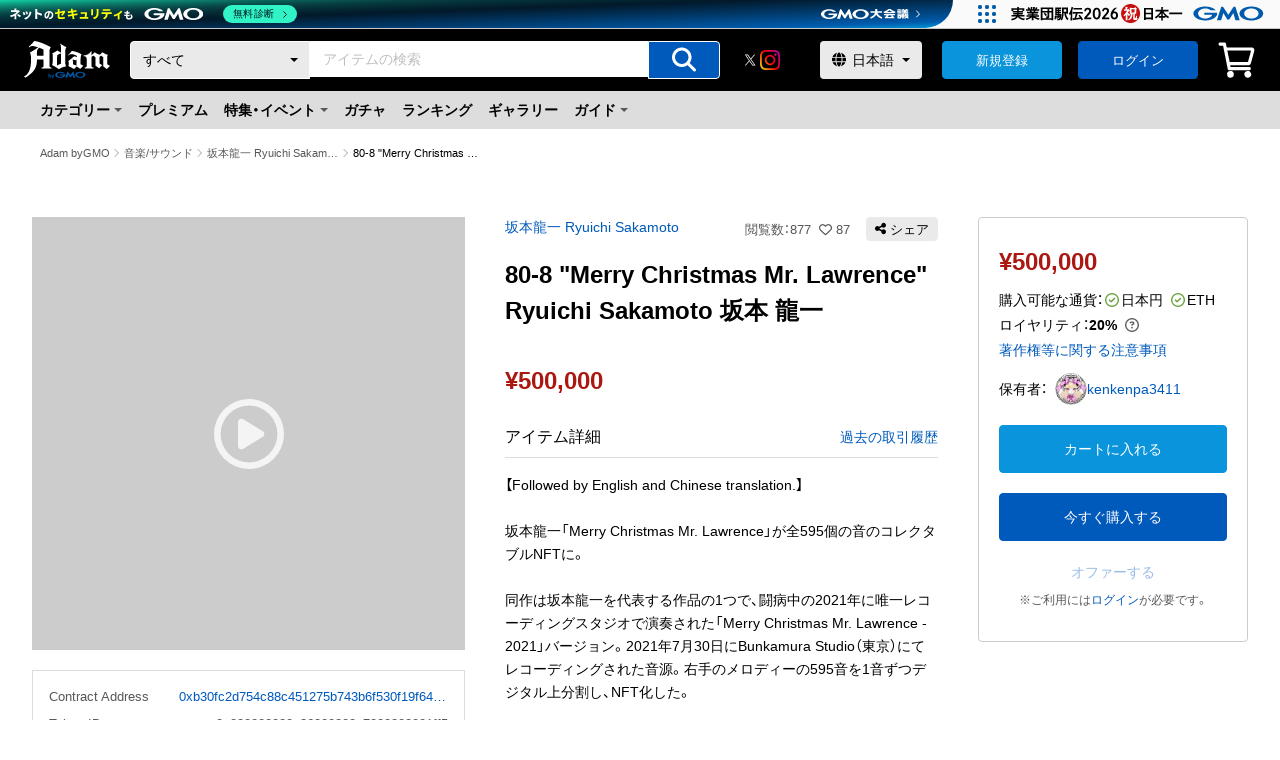

--- FILE ---
content_type: text/html; charset=utf-8
request_url: https://adam.jp/items/0xb30fc2d754c88c451275b743b6f530f19f643683/0x000000000c36000000e7000000001ff5
body_size: 76773
content:
<!DOCTYPE html><html lang="ja"><head><meta charSet="utf-8"/><meta name="viewport" content="width=device-width"/><link rel="alternate" hrefLang="ja" href="https://adam.jp/ja/items/0xb30fc2d754c88c451275b743b6f530f19f643683/0x000000000c36000000e7000000001ff5"/><link rel="alternate" hrefLang="en" href="https://adam.jp/en/items/0xb30fc2d754c88c451275b743b6f530f19f643683/0x000000000c36000000e7000000001ff5"/><link rel="canonical" href="https://adam.jp/ja/items/0xb30fc2d754c88c451275b743b6f530f19f643683/0x000000000c36000000e7000000001ff5"/><link rel="icon" href="https://contents.adam.jp/images/assets/favicon_32x32.png" type="image/x-icon"/><link rel="apple-touch-icon" href="https://contents.adam.jp/images/assets/favicon_144x144.png" type="image/x-icon"/><title>80-8 &quot;Merry Christmas Mr. Lawrence&quot; Ryuichi Sakamoto 坂本 龍一 - 坂本龍一 Ryuichi SakamotoのNFT | Adam byGMO</title><meta name="description" content="【Followed by English and Chinese translation.】  坂本龍一「Merry Christmas Mr. Lawrence」が全595個の音のコレクタブルNFTに。  同作は坂本龍一を代表する作品の1つで、闘病中の2021年に唯一レコーディングスタジオで演奏された「Merry Christmas Mr. Lawrence - 2021」バージョン。2021年7月30日にBunkamura Studio（東京）にてレコーディングされた音源。右手のメロディーの595音を1音ずつデジタル上分割し、NFT化した。  各1音と1小節楽譜は、それぞれのNFTが作品のどの位置のものかを示すもの。1音が世界に一つだけの坂本龍一初のNFTとなり、595音が全て揃うことで1曲となる。1小節ごとに1音ずつナンバリングされ、合計96小節で595音となる。  なおこのコレクタブルNFT所有者は、2021年12月24日から「Adam byGMO」で開催される、『坂本龍一「Merry Christmas Mr. Lawrence」直筆楽譜を入手できる権利NFT』のオークションへの参加が可能。またNFT初回購入者限定の特典として、「Merry Christmas Mr. Lawrence - 2021」フルバージョンのWAVファイルを期間限定でダウンロードできるリンクを後日メールで送付します。  ●NFT作品名と音の説明 NFT作品名の冒頭に付加された、前半の数字が楽譜の何小節目か、後半の数字がその小節での何音目かを表現している。作品名が「1-1 &quot;Merry Christmas Mr. Lawrence&quot; Ryuichi Sakamoto 坂本龍一」の場合は、1小節目の1音目のNFTを表す。  音源に関しては下記法則に沿っています。 1. 該当音の切り出しは、右手のトップノートが基準です。 2. 音終わりが欠けてしまう該当音については、2小節分の長さで書き出しています。 3. 各小節のラストノート（最後の1音）は、次の小節に渡って音が響いています。切り出した音を小節内の楽譜と同じ正しい位置に置くとその音が途切れてしまいます、そのため便宜上、このWAVデータでは位置を調整し、1秒前に配置しています。  “Merry Christmas Mr. Lawrence” by Ryuichi Sakamoto becomes a NFT collectible with 595 items of music notes.   One of Ryuichi Sakamoto’s signature pieces, “Merry Christmas Mr. Lawrence - 2021”, was recorded at Bunkamura Studio in Tokyo on July 30th, 2021, while fighting against illness, his only recording of this work in 2021. The 595 music notes of the melody on the right hand were digitally divided one by one and converted into a unique NFT.  The one bar music sheet&#x27;s emphasized note indicates which part in the composition each NFT item corresponds to. Every note is numbered for each bar, composing a total of 595 notes from 96 bars. The piece is complete only when all 595 music notes are gathered.  There is only one item for each note in the world, being the first NFT by Ryuichi Sakamoto.  Furthermore, the owners of this collectible NFT item can join the auction for “NFT for the rights to obtain “Merry Christmas Mr. Lawrence” by Ryuichi Sakamoto handwritten music sheet” starting on December 24th, 2021. The first-buyer benefit for this NFT is the limited download link for WAV file of the full version of “Merry Christmas Mr. Lawrence - 2021”, which will be sent via email at a later date.  ●Description for NFT Item Name and Music Note The part “X-X” added to the beginning of the NFT item name represents the bar number and the note number within the bar. If the item name is “1-1 “Merry Christmas Mr. Lawrence” Ryuichi Sakamoto 坂本龍一”, it indicates the NFT for the 1st note of the 1st bar.  There is 1 note (ex. bars 95, 96),  5 notes (ex. bar 23),  8 notes (ex. bars 57, 58...),  12 notes (ex. bars 1, 2, 3...),  The tail of the last note of each bar can be heard in the first note of next bar. So   - The reference note is the highest note in the right hand (if there is harmony) - In case the length of the note is longer than one bar, cut out two bars length (f.e. 「23-5」「31-5」 - bar 95, the first note takes 2 bars length = 「95-1」 - The last note on each bar can be heard in the cross fade in the first note of the next bar, so the timing is shifted 1 second ahead.   坂本龙一「Merry Christmas Mr. Lawrence」全595音符的珍藏版NFT。  本作品是坂本龙一最著名的作品之一，也是他在2021年生病期间唯一一个在录音室内演奏的 「Merry Christmas Mr. Lawrence - 2021」版本。该版本于2021年7月30日在Bunkamura Studio（东京）录制。右手旋律的595个音符被数字切分为595个NFT作品。  各音符和各小节的乐谱，标注了该NFT作品在整首乐曲中的位置，每个音符都是全世界独一无二的，也是坂本龙一首次的NFT作品，595个NFT合在一起成为一首完整的音乐作品。每小节的每个音符按序编号，共计96小节595个音符。  本次收藏品NFT的拥有者将有权参与2021年12月24日起在「Adam byGMO」上举行的 『获得坂本龙一「Merry Christmas Mr. Lawrence」本人亲笔手写乐谱权利NFT』拍卖活动。作为对首批NFT购买者的独家特典，「Merry Christmas Mr. Lawrence - 2021」完整版的期间限定下载链接将在稍后通过电子邮件发送给购买者。  ●NFT作品名及音符的说明 NFT作品名称开头数字的前半部分表示乐谱中的小节数，数字的后半部分表示该小节中的音符顺序。如果作品的名称是「1-1 &quot;Merry Christmas Mr. Lawrence&quot; Ryuichi Sakamoto 坂本龍一」，则该NFT作品为全曲第一小节第一个音。"/><meta property="og:title" content="80-8 &quot;Merry Christmas Mr. Lawrence&quot; Ryuichi Sakamoto 坂本 龍一 - 坂本龍一 Ryuichi SakamotoのNFT | Adam byGMO"/><meta property="og:description" content="【Followed by English and Chinese translation.】  坂本龍一「Merry Christmas Mr. Lawrence」が全595個の音のコレクタブルNFTに。  同作は坂本龍一を代表する作品の1つで、闘病中の2021年に唯一レコーディングスタジオで演奏された「Merry Christmas Mr. Lawrence - 2021」バージョン。2021年7月30日にBunkamura Studio（東京）にてレコーディングされた音源。右手のメロディーの595音を1音ずつデジタル上分割し、NFT化した。  各1音と1小節楽譜は、それぞれのNFTが作品のどの位置のものかを示すもの。1音が世界に一つだけの坂本龍一初のNFTとなり、595音が全て揃うことで1曲となる。1小節ごとに1音ずつナンバリングされ、合計96小節で595音となる。  なおこのコレクタブルNFT所有者は、2021年12月24日から「Adam byGMO」で開催される、『坂本龍一「Merry Christmas Mr. Lawrence」直筆楽譜を入手できる権利NFT』のオークションへの参加が可能。またNFT初回購入者限定の特典として、「Merry Christmas Mr. Lawrence - 2021」フルバージョンのWAVファイルを期間限定でダウンロードできるリンクを後日メールで送付します。  ●NFT作品名と音の説明 NFT作品名の冒頭に付加された、前半の数字が楽譜の何小節目か、後半の数字がその小節での何音目かを表現している。作品名が「1-1 &quot;Merry Christmas Mr. Lawrence&quot; Ryuichi Sakamoto 坂本龍一」の場合は、1小節目の1音目のNFTを表す。  音源に関しては下記法則に沿っています。 1. 該当音の切り出しは、右手のトップノートが基準です。 2. 音終わりが欠けてしまう該当音については、2小節分の長さで書き出しています。 3. 各小節のラストノート（最後の1音）は、次の小節に渡って音が響いています。切り出した音を小節内の楽譜と同じ正しい位置に置くとその音が途切れてしまいます、そのため便宜上、このWAVデータでは位置を調整し、1秒前に配置しています。  “Merry Christmas Mr. Lawrence” by Ryuichi Sakamoto becomes a NFT collectible with 595 items of music notes.   One of Ryuichi Sakamoto’s signature pieces, “Merry Christmas Mr. Lawrence - 2021”, was recorded at Bunkamura Studio in Tokyo on July 30th, 2021, while fighting against illness, his only recording of this work in 2021. The 595 music notes of the melody on the right hand were digitally divided one by one and converted into a unique NFT.  The one bar music sheet&#x27;s emphasized note indicates which part in the composition each NFT item corresponds to. Every note is numbered for each bar, composing a total of 595 notes from 96 bars. The piece is complete only when all 595 music notes are gathered.  There is only one item for each note in the world, being the first NFT by Ryuichi Sakamoto.  Furthermore, the owners of this collectible NFT item can join the auction for “NFT for the rights to obtain “Merry Christmas Mr. Lawrence” by Ryuichi Sakamoto handwritten music sheet” starting on December 24th, 2021. The first-buyer benefit for this NFT is the limited download link for WAV file of the full version of “Merry Christmas Mr. Lawrence - 2021”, which will be sent via email at a later date.  ●Description for NFT Item Name and Music Note The part “X-X” added to the beginning of the NFT item name represents the bar number and the note number within the bar. If the item name is “1-1 “Merry Christmas Mr. Lawrence” Ryuichi Sakamoto 坂本龍一”, it indicates the NFT for the 1st note of the 1st bar.  There is 1 note (ex. bars 95, 96),  5 notes (ex. bar 23),  8 notes (ex. bars 57, 58...),  12 notes (ex. bars 1, 2, 3...),  The tail of the last note of each bar can be heard in the first note of next bar. So   - The reference note is the highest note in the right hand (if there is harmony) - In case the length of the note is longer than one bar, cut out two bars length (f.e. 「23-5」「31-5」 - bar 95, the first note takes 2 bars length = 「95-1」 - The last note on each bar can be heard in the cross fade in the first note of the next bar, so the timing is shifted 1 second ahead.   坂本龙一「Merry Christmas Mr. Lawrence」全595音符的珍藏版NFT。  本作品是坂本龙一最著名的作品之一，也是他在2021年生病期间唯一一个在录音室内演奏的 「Merry Christmas Mr. Lawrence - 2021」版本。该版本于2021年7月30日在Bunkamura Studio（东京）录制。右手旋律的595个音符被数字切分为595个NFT作品。  各音符和各小节的乐谱，标注了该NFT作品在整首乐曲中的位置，每个音符都是全世界独一无二的，也是坂本龙一首次的NFT作品，595个NFT合在一起成为一首完整的音乐作品。每小节的每个音符按序编号，共计96小节595个音符。  本次收藏品NFT的拥有者将有权参与2021年12月24日起在「Adam byGMO」上举行的 『获得坂本龙一「Merry Christmas Mr. Lawrence」本人亲笔手写乐谱权利NFT』拍卖活动。作为对首批NFT购买者的独家特典，「Merry Christmas Mr. Lawrence - 2021」完整版的期间限定下载链接将在稍后通过电子邮件发送给购买者。  ●NFT作品名及音符的说明 NFT作品名称开头数字的前半部分表示乐谱中的小节数，数字的后半部分表示该小节中的音符顺序。如果作品的名称是「1-1 &quot;Merry Christmas Mr. Lawrence&quot; Ryuichi Sakamoto 坂本龍一」，则该NFT作品为全曲第一小节第一个音。"/><meta property="og:type" content="website"/><meta property="og:url" content=""/><meta property="og:image" content="https://contents.adam.jp/images/items/thumbnails/0xb30fc2d754c88c451275b743b6f530f19f643683/ryuichisakamoto/NFT80_08.jpg?version=e6298969fb105b1dc2923d26e7ae11852a7145a7"/><meta property="og:site_name" content="NFTマーケットプレイス「Adam byGMO」"/><meta property="fb:app_id" content="164339050286673"/><meta property="twitter:card" content="summary_large_image"/><meta property="twitter:site" content="@AdambyGMO"/><meta property="twitter:url" content=""/><meta property="twitter:title" content="80-8 &quot;Merry Christmas Mr. Lawrence&quot; Ryuichi Sakamoto 坂本 龍一 - 坂本龍一 Ryuichi SakamotoのNFT | Adam byGMO"/><meta property="twitter:description" content="【Followed by English and Chinese translation.】  坂本龍一「Merry Christmas Mr. Lawrence」が全595個の音のコレクタブルNFTに。  同作は坂本龍一を代表する作品の1つで、闘病中の2021年に唯一レコーディングスタジオで演奏された「Merry Christmas Mr. Lawrence - 2021」バージョン。2021年7月30日にBunkamura Studio（東京）にてレコーディングされた音源。右手のメロディーの595音を1音ずつデジタル上分割し、NFT化した。  各1音と1小節楽譜は、それぞれのNFTが作品のどの位置のものかを示すもの。1音が世界に一つだけの坂本龍一初のNFTとなり、595音が全て揃うことで1曲となる。1小節ごとに1音ずつナンバリングされ、合計96小節で595音となる。  なおこのコレクタブルNFT所有者は、2021年12月24日から「Adam byGMO」で開催される、『坂本龍一「Merry Christmas Mr. Lawrence」直筆楽譜を入手できる権利NFT』のオークションへの参加が可能。またNFT初回購入者限定の特典として、「Merry Christmas Mr. Lawrence - 2021」フルバージョンのWAVファイルを期間限定でダウンロードできるリンクを後日メールで送付します。  ●NFT作品名と音の説明 NFT作品名の冒頭に付加された、前半の数字が楽譜の何小節目か、後半の数字がその小節での何音目かを表現している。作品名が「1-1 &quot;Merry Christmas Mr. Lawrence&quot; Ryuichi Sakamoto 坂本龍一」の場合は、1小節目の1音目のNFTを表す。  音源に関しては下記法則に沿っています。 1. 該当音の切り出しは、右手のトップノートが基準です。 2. 音終わりが欠けてしまう該当音については、2小節分の長さで書き出しています。 3. 各小節のラストノート（最後の1音）は、次の小節に渡って音が響いています。切り出した音を小節内の楽譜と同じ正しい位置に置くとその音が途切れてしまいます、そのため便宜上、このWAVデータでは位置を調整し、1秒前に配置しています。  “Merry Christmas Mr. Lawrence” by Ryuichi Sakamoto becomes a NFT collectible with 595 items of music notes.   One of Ryuichi Sakamoto’s signature pieces, “Merry Christmas Mr. Lawrence - 2021”, was recorded at Bunkamura Studio in Tokyo on July 30th, 2021, while fighting against illness, his only recording of this work in 2021. The 595 music notes of the melody on the right hand were digitally divided one by one and converted into a unique NFT.  The one bar music sheet&#x27;s emphasized note indicates which part in the composition each NFT item corresponds to. Every note is numbered for each bar, composing a total of 595 notes from 96 bars. The piece is complete only when all 595 music notes are gathered.  There is only one item for each note in the world, being the first NFT by Ryuichi Sakamoto.  Furthermore, the owners of this collectible NFT item can join the auction for “NFT for the rights to obtain “Merry Christmas Mr. Lawrence” by Ryuichi Sakamoto handwritten music sheet” starting on December 24th, 2021. The first-buyer benefit for this NFT is the limited download link for WAV file of the full version of “Merry Christmas Mr. Lawrence - 2021”, which will be sent via email at a later date.  ●Description for NFT Item Name and Music Note The part “X-X” added to the beginning of the NFT item name represents the bar number and the note number within the bar. If the item name is “1-1 “Merry Christmas Mr. Lawrence” Ryuichi Sakamoto 坂本龍一”, it indicates the NFT for the 1st note of the 1st bar.  There is 1 note (ex. bars 95, 96),  5 notes (ex. bar 23),  8 notes (ex. bars 57, 58...),  12 notes (ex. bars 1, 2, 3...),  The tail of the last note of each bar can be heard in the first note of next bar. So   - The reference note is the highest note in the right hand (if there is harmony) - In case the length of the note is longer than one bar, cut out two bars length (f.e. 「23-5」「31-5」 - bar 95, the first note takes 2 bars length = 「95-1」 - The last note on each bar can be heard in the cross fade in the first note of the next bar, so the timing is shifted 1 second ahead.   坂本龙一「Merry Christmas Mr. Lawrence」全595音符的珍藏版NFT。  本作品是坂本龙一最著名的作品之一，也是他在2021年生病期间唯一一个在录音室内演奏的 「Merry Christmas Mr. Lawrence - 2021」版本。该版本于2021年7月30日在Bunkamura Studio（东京）录制。右手旋律的595个音符被数字切分为595个NFT作品。  各音符和各小节的乐谱，标注了该NFT作品在整首乐曲中的位置，每个音符都是全世界独一无二的，也是坂本龙一首次的NFT作品，595个NFT合在一起成为一首完整的音乐作品。每小节的每个音符按序编号，共计96小节595个音符。  本次收藏品NFT的拥有者将有权参与2021年12月24日起在「Adam byGMO」上举行的 『获得坂本龙一「Merry Christmas Mr. Lawrence」本人亲笔手写乐谱权利NFT』拍卖活动。作为对首批NFT购买者的独家特典，「Merry Christmas Mr. Lawrence - 2021」完整版的期间限定下载链接将在稍后通过电子邮件发送给购买者。  ●NFT作品名及音符的说明 NFT作品名称开头数字的前半部分表示乐谱中的小节数，数字的后半部分表示该小节中的音符顺序。如果作品的名称是「1-1 &quot;Merry Christmas Mr. Lawrence&quot; Ryuichi Sakamoto 坂本龍一」，则该NFT作品为全曲第一小节第一个音。"/><meta property="twitter:image" content="https://contents.adam.jp/images/items/thumbnails/0xb30fc2d754c88c451275b743b6f530f19f643683/ryuichisakamoto/NFT80_08.jpg?version=e6298969fb105b1dc2923d26e7ae11852a7145a7"/><script type="application/ld+json">{"@context":"https://schema.org","@type":"BreadcrumbList","itemListElement":[{"name":"\"Adam byGMO\"","item":"https://adam.jp/","position":1,"@type":"ListItem"},{"name":"\"音楽\\u002Fサウンド\"","item":"https://adam.jp/search?categoryId=3&saleType=flatrate","position":2,"@type":"ListItem"},{"name":"\"坂本龍一 Ryuichi Sakamoto\"","item":"https://adam.jp/stores/ryuichisakamoto","position":3,"@type":"ListItem"},{"name":"\"80-8 \\\"Merry Christmas Mr. Lawrence\\\" Ryuichi Sakamoto 坂本 龍一\"","item":"https://adam.jp/items/0xb30fc2d754c88c451275b743b6f530f19f643683/0x000000000c36000000e7000000001ff5","position":4,"@type":"ListItem"}]}</script><meta name="next-head-count" content="23"/><script async="" src="https://contents.adam.jp/js/ie.js"></script><link data-next-font="" rel="preconnect" href="/" crossorigin="anonymous"/><link rel="preload" href="/_next/static/css/c276bf169f68a8e8.css" as="style"/><link rel="stylesheet" href="/_next/static/css/c276bf169f68a8e8.css" data-n-g=""/><noscript data-n-css=""></noscript><script defer="" nomodule="" src="/_next/static/chunks/polyfills-42372ed130431b0a.js"></script><script id="gmoheadertag" src="https://cache.img.gmo.jp/gmo/header/script.min.js" type="text/javascript" charSet="UTF-8" async="" defer="" data-nscript="beforeInteractive"></script><script src="/_next/static/chunks/webpack-3064a6334a23d0b1.js" defer=""></script><script src="/_next/static/chunks/framework-88f2b98ffb47976f.js" defer=""></script><script src="/_next/static/chunks/main-157fdfca6bfb8cf2.js" defer=""></script><script src="/_next/static/chunks/pages/_app-f366330c5dc91e38.js" defer=""></script><script src="/_next/static/chunks/fec483df-3a01da3351658486.js" defer=""></script><script src="/_next/static/chunks/37a763b4-39a4b6ef083441b1.js" defer=""></script><script src="/_next/static/chunks/5675-34dec35de85b2a2f.js" defer=""></script><script src="/_next/static/chunks/8764-de71f68e8e20a4eb.js" defer=""></script><script src="/_next/static/chunks/7597-2c93d327bb5fec89.js" defer=""></script><script src="/_next/static/chunks/863-166d701bb106e5ff.js" defer=""></script><script src="/_next/static/chunks/626-3def9e4a6f0c9f15.js" defer=""></script><script src="/_next/static/chunks/9500-e7af2fa73fe1bae7.js" defer=""></script><script src="/_next/static/chunks/4118-f7afb115674f1c43.js" defer=""></script><script src="/_next/static/chunks/7808-9ff25cde09cd2b82.js" defer=""></script><script src="/_next/static/chunks/8397-1538b44fd99e9893.js" defer=""></script><script src="/_next/static/chunks/4758-988caa453a9256b5.js" defer=""></script><script src="/_next/static/chunks/82-3f6c7e1d570f097d.js" defer=""></script><script src="/_next/static/chunks/6343-e52d3e02aa60849c.js" defer=""></script><script src="/_next/static/chunks/5864-659a941d20155d53.js" defer=""></script><script src="/_next/static/chunks/1630-b1b1c27197069a0e.js" defer=""></script><script src="/_next/static/chunks/3513-7c778623f3bb4be7.js" defer=""></script><script src="/_next/static/chunks/3439-7f22c71658ba1653.js" defer=""></script><script src="/_next/static/chunks/pages/items/%5BcontractAddress%5D/%5BtokenId%5D-d2cee07050faf408.js" defer=""></script><script src="/_next/static/_D8LuctL_PZ1h0UO_3GQE/_buildManifest.js" defer=""></script><script src="/_next/static/_D8LuctL_PZ1h0UO_3GQE/_ssgManifest.js" defer=""></script><style id="__jsx-4bce8e9f20dfe1da">.termsModal.jsx-4bce8e9f20dfe1da .c-modal{z-index:2147483647}.c-modalBox__title--icon.jsx-4bce8e9f20dfe1da{display:-webkit-box;display:-webkit-flex;display:-moz-box;display:-ms-flexbox;display:flex;-webkit-box-align:center;-webkit-align-items:center;-moz-box-align:center;-ms-flex-align:center;align-items:center;-webkit-box-pack:center;-webkit-justify-content:center;-moz-box-pack:center;-ms-flex-pack:center;justify-content:center;margin-bottom:16px}.c-modalBox__text.jsx-4bce8e9f20dfe1da{margin-bottom:12px}.c-modalBox__btn.jsx-4bce8e9f20dfe1da{margin:24px auto 0;display:-webkit-box;display:-webkit-flex;display:-moz-box;display:-ms-flexbox;display:flex;-webkit-box-orient:vertical;-webkit-box-direction:normal;-webkit-flex-direction:column;-moz-box-orient:vertical;-moz-box-direction:normal;-ms-flex-direction:column;flex-direction:column;-webkit-box-align:center;-webkit-align-items:center;-moz-box-align:center;-ms-flex-align:center;align-items:center}</style><style id="__jsx-3d4fc0d25a5e18d9">.link.jsx-3d4fc0d25a5e18d9{font-size:1.3rem;margin:8px 0}</style><style id="__jsx-dd53140b16439cf4">img.jsx-dd53140b16439cf4{max-width:100%;height:auto;margin:0 auto}</style><style id="__jsx-97dc143617f008de">a.jsx-97dc143617f008de:hover img{opacity:.8}</style><style id="__jsx-43acb5c36c0bbb07">.-title-size-l.jsx-43acb5c36c0bbb07{font-size:2.4rem;font-weight:600}.-title-size-m.jsx-43acb5c36c0bbb07{font-size:2rem;font-weight:600}.-title-size-s.jsx-43acb5c36c0bbb07{font-size:1.6rem;font-weight:600}.-title-size-xs.jsx-43acb5c36c0bbb07{font-size:1.4rem;font-weight:600}.-title-weight-n.jsx-43acb5c36c0bbb07{font-weight:normal}.-title-center.jsx-43acb5c36c0bbb07{text-align:center}.-title-oneLine-center.jsx-43acb5c36c0bbb07{margin-inline:auto;max-inline-size:-webkit-max-content;max-inline-size:-moz-max-content;max-inline-size:max-content}.-title-color-alert.jsx-43acb5c36c0bbb07{color:#e62117}.-title-color-brand.jsx-43acb5c36c0bbb07{color:#005abc}.-title-pre-wrap.jsx-43acb5c36c0bbb07{white-space:pre-wrap}.-lpStyle-title-size-xl.jsx-43acb5c36c0bbb07{font-size:3.2rem;font-weight:600}.-lpStyle-title-color-white.jsx-43acb5c36c0bbb07{color:#ffffff}.-lpStyle-title-color-brown.jsx-43acb5c36c0bbb07{color:#633414}.-lpStyle-title-center.jsx-43acb5c36c0bbb07{text-align:center}@media screen and (max-width:767px){.-title-size-l.jsx-43acb5c36c0bbb07{font-size:2rem}.-title-size-m.jsx-43acb5c36c0bbb07{font-size:1.8rem}.-title-size-s.jsx-43acb5c36c0bbb07{font-size:1.6rem}.-lpStyle-title-size-xl.jsx-43acb5c36c0bbb07{font-size:2.4rem;font-weight:600}}</style><style id="__jsx-b0a8913fb1df5772">div.jsx-b0a8913fb1df5772{position:relative;width:100%}div.jsx-b0a8913fb1df5772::before{position:absolute;top:50%;right:2px;-webkit-transform:translatey(-50%);-moz-transform:translatey(-50%);-ms-transform:translatey(-50%);-o-transform:translatey(-50%);transform:translatey(-50%);content:" ";width:0;height:0;border-top:4px solid #005abc;border-left:4px solid transparent;border-right:4px solid transparent}select.jsx-b0a8913fb1df5772{width:100%;height:100%;-webkit-appearance:none;-moz-appearance:none;-ms-appearance:none;appearance:none;border:none;padding:8px 20px 8px 12px;font-size:1.6rem;color:#005abc;cursor:pointer}select.jsx-b0a8913fb1df5772 .jsx-b0a8913fb1df5772::-ms-expand{display:none}select.jsx-b0a8913fb1df5772:focus{outline:none;border-color:transparent}@media only screen and (min-width:1101px)and (max-width:1280px){select.jsx-b0a8913fb1df5772{max-width:180px;-o-text-overflow:ellipsis;text-overflow:ellipsis;overflow:hidden;white-space:nowrap}}@media only screen and (max-width:1100px){select.jsx-b0a8913fb1df5772{max-width:120px;-o-text-overflow:ellipsis;text-overflow:ellipsis;overflow:hidden;white-space:nowrap}}</style><style id="__jsx-6192621fc941127a">input.jsx-6192621fc941127a{font-size:1.6rem;border:1px solid #cccccc;padding:8px 12px;width:100%;-webkit-border-radius:4px;-moz-border-radius:4px;border-radius:4px;-webkit-appearance:none;color:#000000;-webkit-box-flex:1;-webkit-flex:1 0 0%;-moz-box-flex:1;-ms-flex:1 0 0%;flex:1 0 0%}input[type="text"].jsx-6192621fc941127a:focus,input[type="password"].jsx-6192621fc941127a:focus,input[type="email"].jsx-6192621fc941127a:focus,input[type="number"].jsx-6192621fc941127a:focus,input[type="tel"].jsx-6192621fc941127a:focus{outline:none;border-color:#005abc}input[type="number"].jsx-6192621fc941127a::-webkit-outer-spin-button,input[type="number"].jsx-6192621fc941127a::-webkit-inner-spin-button{-webkit-appearance:none;margin:0}input[type="number"].jsx-6192621fc941127a{-moz-appearance:textfield}input[type="number"].jsx-6192621fc941127a:disabled{background:#f6f6f6;border-color:#eaeaea}input[type="checkbox"].jsx-6192621fc941127a{display:block;width:20px;height:20px;-webkit-flex-shrink:0;-ms-flex-negative:0;flex-shrink:0;margin:0;padding:0;background:none;border:none;-webkit-border-radius:0;-moz-border-radius:0;border-radius:0;outline:none;-webkit-appearance:none;-moz-appearance:none;-ms-appearance:none;appearance:none;vertical-align:middle;position:relative;margin-right:6px;cursor:pointer}input[type="checkbox"].jsx-6192621fc941127a::before,input[type="checkbox"].jsx-6192621fc941127a::after{content:"";display:block;position:absolute}input[type="checkbox"].jsx-6192621fc941127a::before{top:50%;left:0;width:20px;height:20px;-webkit-border-radius:4px;-moz-border-radius:4px;border-radius:4px;background-color:#ffffff;border:1px solid #888888;content:"";-webkit-transform:translate(0,-50%);-moz-transform:translate(0,-50%);-ms-transform:translate(0,-50%);-o-transform:translate(0,-50%);transform:translate(0,-50%)}input[type="checkbox"].jsx-6192621fc941127a::after{opacity:0;top:50%;left:0;width:9px;height:13px;margin-top:-4px;margin-left:1px;border-right:4px solid #005abc;border-bottom:4px solid #005abc;-webkit-transform:rotate(45deg)translate(0,-50%);-moz-transform:rotate(45deg)translate(0,-50%);-ms-transform:rotate(45deg)translate(0,-50%);-o-transform:rotate(45deg)translate(0,-50%);transform:rotate(45deg)translate(0,-50%)}input[type="checkbox"].jsx-6192621fc941127a:checked::after{opacity:1}input.jsx-6192621fc941127a::-webkit-input-placeholder{font-size:1.4rem;color:#888888}input.jsx-6192621fc941127a:-moz-placeholder{font-size:1.4rem;color:#888888}input.jsx-6192621fc941127a::-moz-placeholder{font-size:1.4rem;color:#888888}input.jsx-6192621fc941127a:-ms-input-placeholder{font-size:1.4rem;color:#888888}input.jsx-6192621fc941127a::-ms-input-placeholder{font-size:1.4rem;color:#888888}input.jsx-6192621fc941127a::placeholder{font-size:1.4rem;color:#888888}.-input-type-password.jsx-6192621fc941127a{padding:8px 38px 8px 12px}.-input-error.jsx-6192621fc941127a{border-color:#e62117}.-input-size-s.jsx-6192621fc941127a{padding:4px 12px}.-input-appearance-trailing.jsx-6192621fc941127a{padding-right:40px}</style><style id="__jsx-888f32e2b42ce610">.-icon-leading{margin-right:.25em}.-icon-color-white{color:#ffffff}.-icon-color-gray_80{color:#5a5858}.-icon-color-gray_60{color:#888888}.-icon-color-brand{color:#005abc}.-icon-color-accent{color:#0994db}.-icon-color-orange{color:#f29603}.-icon-color-alert{color:#e62117}.-icon-color-lightgreen{color:#689f38}.-icon-color-youtube{color:#f00}.-icon-behavior-hover:hover{opacity:.8}.-icon-size-m{font-size:32px}</style><style id="__jsx-1cd763d120a8262">.button.jsx-1cd763d120a8262{width:100%;height:100%;position:relative;cursor:pointer}.button__icon.jsx-1cd763d120a8262{font-size:2.4rem;position:absolute;top:50%;left:50%;-webkit-transform:translate(-50%,-50%);-moz-transform:translate(-50%,-50%);-ms-transform:translate(-50%,-50%);-o-transform:translate(-50%,-50%);transform:translate(-50%,-50%);pointer-events:none;color:#ffffff}input.jsx-1cd763d120a8262{width:100%;height:100%;min-height:36px;-webkit-border-radius:0 4px 4px 0;-moz-border-radius:0 4px 4px 0;border-radius:0 4px 4px 0;border:1px solid #ffffff;background-color:#005abc;cursor:pointer}input.jsx-1cd763d120a8262:hover{-webkit-transition:all.2s;-moz-transition:all.2s;-o-transition:all.2s;transition:all.2s;background-color:#0076df}</style><style id="__jsx-b18501333ed739b5">.headerSearchBar.jsx-b18501333ed739b5{width:100%;display:-webkit-box;display:-webkit-flex;display:-moz-box;display:-ms-flexbox;display:flex;-webkit-border-radius:4px;-moz-border-radius:4px;border-radius:4px;line-height:1}.searchInput.jsx-b18501333ed739b5{-webkit-box-flex:1;-webkit-flex:1 0 0%;-moz-box-flex:1;-ms-flex:1 0 0%;flex:1 0 0%}.searchSelectBox.jsx-b18501333ed739b5 select{width:100%;min-width:100px;height:100%;display:-webkit-box;display:-webkit-flex;display:-moz-box;display:-ms-flexbox;display:flex;-webkit-appearance:none;-moz-appearance:none;-ms-appearance:none;appearance:none;padding:8px 24px 8px 12px;font-size:1.4rem;color:#000000;border:1px solid #ffffff;background-color:#eaeaea;-webkit-border-radius:4px 0 0 4px;-moz-border-radius:4px 0 0 4px;border-radius:4px 0 0 4px}.searchSelectBox.jsx-b18501333ed739b5 div{display:-webkit-box;display:-webkit-flex;display:-moz-box;display:-ms-flexbox;display:flex;height:100%}.searchSelectBox.jsx-b18501333ed739b5 div::before{right:12px;border-top:4px solid #000000;border-left:4px solid transparent;border-right:4px solid transparent}.searchInput.jsx-b18501333ed739b5 input{-webkit-border-radius:0;-moz-border-radius:0;border-radius:0;border:1px solid #ffffff}.searchInput.jsx-b18501333ed739b5 input:focus{outline:none;border:1px solid #005abc}.searchButton.jsx-b18501333ed739b5{width:72px}</style><style id="__jsx-87e7309361818b36">.circle.jsx-87e7309361818b36{width:100%;height:100%;-webkit-border-radius:50%;-moz-border-radius:50%;border-radius:50%;-o-object-fit:cover;object-fit:cover}.square-cover.jsx-87e7309361818b36{-o-object-fit:cover;object-fit:cover;width:100%;height:100%}.square.jsx-87e7309361818b36{-o-object-fit:contain;object-fit:contain;width:100%;height:100%}.square-selector.jsx-87e7309361818b36{-o-object-fit:cover;object-fit:cover;width:100%;height:100%;border:1px solid #ffffff}</style><style id="__jsx-16f264f0ec6c47f0">a.jsx-16f264f0ec6c47f0{position:relative;display:inline-block}.-imageLink-size-w20.jsx-16f264f0ec6c47f0{width:20px;height:auto}.-imageLink-size-w24.jsx-16f264f0ec6c47f0{width:24px;height:auto}.-imageLink-size-w40.jsx-16f264f0ec6c47f0{width:40px;height:auto}.-imageLink-h100p.jsx-16f264f0ec6c47f0{height:100%}@media screen and (min-width:768px){a.jsx-16f264f0ec6c47f0:hover::before{display:block;position:absolute;top:0;right:0;bottom:0;left:0;background:rgba(255,255,255,.3);content:"";pointer-events:none}.-imageLink-hover-opacity.jsx-16f264f0ec6c47f0:hover{opacity:.8}.-imageLink-hover-opacity.jsx-16f264f0ec6c47f0:hover::before{display:none}}</style><style id="__jsx-82c71431809aac30">div.jsx-82c71431809aac30{position:relative;width:100%}div.jsx-82c71431809aac30::before{position:absolute;top:50%;right:12px;-webkit-transform:translatey(-50%);-moz-transform:translatey(-50%);-ms-transform:translatey(-50%);-o-transform:translatey(-50%);transform:translatey(-50%);content:" ";width:0;height:0;border-top:4px solid #000000;border-left:4px solid transparent;border-right:4px solid transparent}span.jsx-82c71431809aac30{position:absolute;top:50%;left:12px;-webkit-transform:translatey(-50%);-moz-transform:translatey(-50%);-ms-transform:translatey(-50%);-o-transform:translatey(-50%);transform:translatey(-50%)}select.jsx-82c71431809aac30{width:100%;height:100%;-webkit-appearance:none;-moz-appearance:none;-ms-appearance:none;appearance:none;border:none;padding:4px 24px 4px 32px;font-size:1.4rem;-webkit-border-radius:4px;-moz-border-radius:4px;border-radius:4px;cursor:pointer}@media screen and (max-width:768px){div.jsx-82c71431809aac30::before{pointer-events:none;z-index:1;right:16px}span.jsx-82c71431809aac30{pointer-events:none;z-index:1;left:16px}select.jsx-82c71431809aac30{font-size:16px;-webkit-transform:scale(.875);-moz-transform:scale(.875);-ms-transform:scale(.875);-o-transform:scale(.875);transform:scale(.875)}}select.jsx-82c71431809aac30 .jsx-82c71431809aac30::-ms-expand{display:none}select.jsx-82c71431809aac30:focus{outline:none;border-color:transparent}.color-gray.jsx-82c71431809aac30 select.jsx-82c71431809aac30{color:#000000;background-color:#eaeaea}.color-black.jsx-82c71431809aac30 select.jsx-82c71431809aac30{background-color:#000000;color:#ffffff;border:1px solid #888888}.color-black.jsx-82c71431809aac30 span.jsx-82c71431809aac30{color:#ffffff}.color-black.jsx-82c71431809aac30::before{border-top-color:#ffffff}.color-white.jsx-82c71431809aac30 select.jsx-82c71431809aac30{background-color:#ffffff;color:#5a5858;border:1px solid #cccccc}.color-white.jsx-82c71431809aac30 span.jsx-82c71431809aac30{color:#5a5858}.color-white.jsx-82c71431809aac30::before{border-top-color:#5a5858}.size-small.jsx-82c71431809aac30{width:120px}</style><style id="__jsx-5e0af281be8db893">a.jsx-5e0af281be8db893{width:100%;display:block}a.jsx-5e0af281be8db893:hover{color:#005abc}</style><style id="__jsx-c5395de2989c78b4">span.jsx-c5395de2989c78b4{color:#005abc;-webkit-transition:all.2s;-moz-transition:all.2s;-o-transition:all.2s;transition:all.2s;cursor:pointer}span.jsx-c5395de2989c78b4:hover{color:#0076df}.-textButton-color-gray.jsx-c5395de2989c78b4{color:#5a5858}.-textButton-size-s.jsx-c5395de2989c78b4{font-size:1.3rem}</style><style id="__jsx-174c1954dcb23a0d">a.jsx-174c1954dcb23a0d{color:#005abc;-webkit-transition:all.2s;-moz-transition:all.2s;-o-transition:all.2s;transition:all.2s}a.jsx-174c1954dcb23a0d:hover{color:#0076df}.-textLink-color-black.jsx-174c1954dcb23a0d{color:#000000}.-textLink-color-gray.jsx-174c1954dcb23a0d{color:#5a5858}.-textLink-color-white.jsx-174c1954dcb23a0d{color:#ffffff}.-textLink-color-black.jsx-174c1954dcb23a0d:hover,.-textLink-color-gray.jsx-174c1954dcb23a0d:hover,.-textLink-color-white.jsx-174c1954dcb23a0d:hover{color:#005abc}.-textLink-size-m.jsx-174c1954dcb23a0d{font-size:1.6rem}.-textLink-size-s.jsx-174c1954dcb23a0d{font-size:1.3rem}.-textLink-size-xs.jsx-174c1954dcb23a0d{font-size:1.2rem}.-textLink-omit-01.jsx-174c1954dcb23a0d{display:block;overflow:hidden;-o-text-overflow:ellipsis;text-overflow:ellipsis;white-space:nowrap}.-textLink-omit-03.jsx-174c1954dcb23a0d{overflow:hidden;display:-webkit-box;-o-text-overflow:ellipsis;text-overflow:ellipsis;-webkit-box-orient:vertical;-webkit-line-clamp:3}.-textLink-weight-bold.jsx-174c1954dcb23a0d{font-weight:600}.-textLink-center-firstLine.jsx-174c1954dcb23a0d{display:block;margin-inline:auto;max-inline-size:-webkit-max-content;max-inline-size:-moz-max-content;max-inline-size:max-content}.-textLink-pd-medium.jsx-174c1954dcb23a0d{display:block;padding:16px 24px}.-textLink-type-itemCard.jsx-174c1954dcb23a0d{width:100%;height:100%;position:absolute;inset:0}</style><style id="__jsx-89fd0a966185e123">.panelArea.jsx-89fd0a966185e123{position:fixed;top:100%;left:0;width:100%;height:100%;z-index:999999999;-webkit-transition:all.4s;-moz-transition:all.4s;-o-transition:all.4s;transition:all.4s;visibility:hidden;overflow:auto;-webkit-overflow-scrolling:touch}.panelArea.jsx-89fd0a966185e123::-webkit-scrollbar{display:none}.panelArea.active.jsx-89fd0a966185e123{top:0;visibility:visible}.panelMain.jsx-89fd0a966185e123{position:absolute;top:0;left:0;width:100%;height:100%;overflow:auto;background-color:#ffffff}.panelMainTitle.jsx-89fd0a966185e123{text-align:left;padding:12px 20px;background-color:#f6f6f6}.panelClose.jsx-89fd0a966185e123{position:absolute;top:12px;right:24px;font-weight:normal}.panelTitle.jsx-89fd0a966185e123{margin-bottom:8px;display:-webkit-box;display:-webkit-flex;display:-moz-box;display:-ms-flexbox;display:flex;-webkit-box-pack:justify;-webkit-justify-content:space-between;-moz-box-pack:justify;-ms-flex-pack:justify;justify-content:space-between}.panelTitle.jsx-89fd0a966185e123 span.jsx-89fd0a966185e123{font-size:14px;font-weight:normal}.panelMenu.jsx-89fd0a966185e123{padding-bottom:16px;text-align:left}li.jsx-89fd0a966185e123{position:relative;border-bottom:1px solid #eaeaea;font-weight:600}li.jsx-89fd0a966185e123::after{content:"";border:0;border-top:solid 2px #cccccc;border-right:solid 2px #cccccc;display:inline-block;width:8px;height:8px;position:absolute;top:50%;right:20px;-webkit-transform:translatey(-50%)rotate(45deg);-moz-transform:translatey(-50%)rotate(45deg);-ms-transform:translatey(-50%)rotate(45deg);-o-transform:translatey(-50%)rotate(45deg);transform:translatey(-50%)rotate(45deg)}li.jsx-89fd0a966185e123 a{display:block;padding:12px 32px 12px 24px;color:#000000}</style><style id="__jsx-9e5e436063241fbd">ul.jsx-9e5e436063241fbd{display:-webkit-box;display:-webkit-flex;display:-moz-box;display:-ms-flexbox;display:flex;-webkit-box-align:center;-webkit-align-items:center;-moz-box-align:center;-ms-flex-align:center;align-items:center;background-color:#dddddd;padding:0 40px 0 32px}li.jsx-9e5e436063241fbd{cursor:pointer;line-height:1;font-weight:600;padding:0 8px}li.jsx-9e5e436063241fbd>a{padding:12px 0}.headerMenuMypage.jsx-9e5e436063241fbd{position:relative;padding:12px 12px 12px 0;z-index:4}.headerMenuMypage.jsx-9e5e436063241fbd::after{content:"";display:inline-block;border-top:4px solid #5a5858;border-left:4px solid transparent;border-right:4px solid transparent;width:0;height:0;position:absolute;top:50%;right:0;-webkit-transform:translatey(-50%);-moz-transform:translatey(-50%);-ms-transform:translatey(-50%);-o-transform:translatey(-50%);transform:translatey(-50%)}.headerMenuMypage__modal.jsx-9e5e436063241fbd{position:absolute;top:24px;left:0;width:240px;padding-top:14px}.spOnly.jsx-9e5e436063241fbd{display:none}</style><style id="__jsx-663c9d093a69ccbc">.header.jsx-663c9d093a69ccbc{background-color:#000000;padding:12px 40px}.header__inner.jsx-663c9d093a69ccbc{max-height:42px;display:-webkit-box;display:-webkit-flex;display:-moz-box;display:-ms-flexbox;display:flex;-webkit-box-pack:justify;-webkit-justify-content:space-between;-moz-box-pack:justify;-ms-flex-pack:justify;justify-content:space-between;-webkit-box-align:center;-webkit-align-items:center;-moz-box-align:center;-ms-flex-align:center;align-items:center}.header__logo.jsx-663c9d093a69ccbc{width:86px;height:auto}.header__search.jsx-663c9d093a69ccbc{-webkit-box-flex:1;-webkit-flex:1 0 0%;-moz-box-flex:1;-ms-flex:1 0 0%;flex:1 0 0%;min-width:320px;padding-left:40px;padding-right:40px}.header__snsList.jsx-663c9d093a69ccbc{padding-right:40px}.header__snsList.jsx-663c9d093a69ccbc ul.jsx-663c9d093a69ccbc{display:-webkit-box;display:-webkit-flex;display:-moz-box;display:-ms-flexbox;display:flex;-webkit-box-align:center;-webkit-align-items:center;-moz-box-align:center;-ms-flex-align:center;align-items:center;-webkit-column-gap:16px;-moz-column-gap:16px;column-gap:16px}.header__snsList.jsx-663c9d093a69ccbc ul.jsx-663c9d093a69ccbc li.jsx-663c9d093a69ccbc{width:20px;height:20px}.header__language.jsx-663c9d093a69ccbc{display:-webkit-box;display:-webkit-flex;display:-moz-box;display:-ms-flexbox;display:flex;-webkit-align-self:stretch;-ms-flex-item-align:stretch;align-self:stretch;padding-right:40px}.header__button.jsx-663c9d093a69ccbc{display:-webkit-box;display:-webkit-flex;display:-moz-box;display:-ms-flexbox;display:flex;-webkit-align-self:stretch;-ms-flex-item-align:stretch;align-self:stretch;min-width:120px;width:auto;margin-right:16px}.header__button.jsx-663c9d093a69ccbc+.header__button.jsx-663c9d093a69ccbc{margin-right:20px}.header__button.jsx-663c9d093a69ccbc .-button-size-s{display:-webkit-inline-box;display:-webkit-inline-flex;display:-moz-inline-box;display:-ms-inline-flexbox;display:inline-flex;-webkit-box-pack:center;-webkit-justify-content:center;-moz-box-pack:center;-ms-flex-pack:center;justify-content:center;-webkit-box-align:center;-webkit-align-items:center;-moz-box-align:center;-ms-flex-align:center;align-items:center}.header__icon.jsx-663c9d093a69ccbc:hover,.header__icon.jsx-663c9d093a69ccbc:hover .newsIcon.jsx-663c9d093a69ccbc{cursor:pointer;color:rgba(255,255,255,.8)}.header__icon.jsx-663c9d093a69ccbc:hover .newsIcon__mark.jsx-663c9d093a69ccbc{background:#004d92}.header__icon.jsx-663c9d093a69ccbc+.header__icon.jsx-663c9d093a69ccbc{padding-left:16px}.iconDropMenu.jsx-663c9d093a69ccbc{position:relative;z-index:4}.iconDropMenu__modal.jsx-663c9d093a69ccbc{position:absolute;top:36px;right:0;width:240px;padding-top:14px}.newsIcon.jsx-663c9d093a69ccbc{font-size:3.8rem;color:#ffffff;line-height:1;position:relative}.newsIcon__mark.jsx-663c9d093a69ccbc{width:14px;height:14px;-webkit-border-radius:50%;-moz-border-radius:50%;border-radius:50%;background:#005abc;position:absolute;top:0;right:0;border:2px solid #f6f6f6;z-index:3}.tooltip.jsx-663c9d093a69ccbc{position:relative}.tooltip.jsx-663c9d093a69ccbc::after{content:attr(data-tooltip);display:block;width:88px;position:absolute;left:50%;bottom:-32px;text-align:center;-webkit-transform:translatey(-50%)translatex(-50%);-moz-transform:translatey(-50%)translatex(-50%);-ms-transform:translatey(-50%)translatex(-50%);-o-transform:translatey(-50%)translatex(-50%);transform:translatey(-50%)translatex(-50%);background:#eaeaea;color:#000000;border:1px solid #eaeaea;-webkit-border-radius:8px;-moz-border-radius:8px;border-radius:8px;padding:0 4px;-webkit-box-shadow:0 4px 4px rgba(0,0,0,.2);-moz-box-shadow:0 4px 4px rgba(0,0,0,.2);box-shadow:0 4px 4px rgba(0,0,0,.2);font-size:1.1rem;line-height:1.7;-webkit-transition:all.3s ease 0s;-moz-transition:all.3s ease 0s;-o-transition:all.3s ease 0s;transition:all.3s ease 0s;opacity:0;z-index:-1}.tooltip.jsx-663c9d093a69ccbc:hover::after{bottom:-28px;-webkit-transition:all.3s ease.5s;-moz-transition:all.3s ease.5s;-o-transition:all.3s ease.5s;transition:all.3s ease.5s;opacity:1;z-index:1}.c-userThumbnail.jsx-663c9d093a69ccbc{position:relative;display:block;width:40px;height:40px;-webkit-border-radius:50%;-moz-border-radius:50%;border-radius:50%;border:1px solid #ffffff;background-repeat:nrepeat;-webkit-background-size:cover;-moz-background-size:cover;-o-background-size:cover;background-size:cover;background-position:center}.c-userThumbnail.jsx-663c9d093a69ccbc:hover::before{display:block;position:absolute;top:0;right:0;bottom:0;left:0;-webkit-border-radius:50%;-moz-border-radius:50%;border-radius:50%;background:rgba(255,255,255,.2);content:"";cursor:pointer}.header__creatorMenu.jsx-663c9d093a69ccbc,.header__creatorMenu.jsx-663c9d093a69ccbc li.jsx-663c9d093a69ccbc{display:-webkit-box;display:-webkit-flex;display:-moz-box;display:-ms-flexbox;display:flex;-webkit-box-align:center;-webkit-align-items:center;-moz-box-align:center;-ms-flex-align:center;align-items:center;font-size:1.3rem;color:#ffffff}.header__creatorMenu.jsx-663c9d093a69ccbc li.jsx-663c9d093a69ccbc+li.jsx-663c9d093a69ccbc{padding-left:12px;margin-left:12px;border-left:1px solid #eaeaea}.header__creatorMenu.jsx-663c9d093a69ccbc li.jsx-663c9d093a69ccbc a{text-decoration:underline}.header__creatorMenu.jsx-663c9d093a69ccbc li.jsx-663c9d093a69ccbc a:hover,.header__creatorMenu.jsx-663c9d093a69ccbc li.jsx-663c9d093a69ccbc a:hover .iconText.jsx-663c9d093a69ccbc{cursor:pointer;color:rgba(255,255,255,.8)}.header__creatorMenu.jsx-663c9d093a69ccbc li.jsx-663c9d093a69ccbc>span.jsx-663c9d093a69ccbc{padding-left:12px}.header__creatorMenu.jsx-663c9d093a69ccbc span.jsx-663c9d093a69ccbc+span.jsx-663c9d093a69ccbc{padding-left:8px}.iconText.jsx-663c9d093a69ccbc{display:-webkit-box;display:-webkit-flex;display:-moz-box;display:-ms-flexbox;display:flex;-webkit-box-align:center;-webkit-align-items:center;-moz-box-align:center;-ms-flex-align:center;align-items:center}.iconText.jsx-663c9d093a69ccbc span.jsx-663c9d093a69ccbc{font-size:2rem;line-height:1}.iconText.jsx-663c9d093a69ccbc p.jsx-663c9d093a69ccbc{-webkit-box-flex:1;-webkit-flex:1 0 0%;-moz-box-flex:1;-ms-flex:1 0 0%;flex:1 0 0%;max-width:8em;padding-left:8px;overflow:hidden;-o-text-overflow:ellipsis;text-overflow:ellipsis;white-space:nowrap}@media screen and (max-width:1280px){.header.jsx-663c9d093a69ccbc{padding:12px 24px;min-width:996px}.header__search.jsx-663c9d093a69ccbc{padding-left:20px;padding-right:20px}.header__language.jsx-663c9d093a69ccbc{padding-right:20px}.min-w.jsx-663c9d093a69ccbc{min-width:996px}}</style><style id="__jsx-da809a88db507a6d">nav.jsx-da809a88db507a6d{font-size:1.1rem}ol.jsx-da809a88db507a6d{display:-webkit-box;display:-webkit-flex;display:-moz-box;display:-ms-flexbox;display:flex;-webkit-flex-wrap:wrap;-ms-flex-wrap:wrap;flex-wrap:wrap}li.jsx-da809a88db507a6d{display:-webkit-box;display:-webkit-flex;display:-moz-box;display:-ms-flexbox;display:flex}.breadcrumbLink.jsx-da809a88db507a6d{-o-text-overflow:ellipsis;text-overflow:ellipsis;white-space:nowrap;overflow:hidden;max-width:12em;color:#5a5858}.breadcrumbLink.jsx-da809a88db507a6d:hover{color:#005abc}.breadcrumbLink--current.jsx-da809a88db507a6d{-o-text-overflow:ellipsis;text-overflow:ellipsis;white-space:nowrap;overflow:hidden;max-width:12em;pointer-events:none}span.jsx-da809a88db507a6d{position:relative;padding:0 7px}span.jsx-da809a88db507a6d::before{content:"";border:0;border-top:solid 1px #888888;border-right:solid 1px #888888;display:inline-block;width:6px;height:6px;position:absolute;top:50%;left:2px;-webkit-transform:translatey(-50%)rotate(45deg);-moz-transform:translatey(-50%)rotate(45deg);-ms-transform:translatey(-50%)rotate(45deg);-o-transform:translatey(-50%)rotate(45deg);transform:translatey(-50%)rotate(45deg);opacity:.6}</style><style id="__jsx-e86282073045e4b5">video.jsx-e86282073045e4b5{width:100%;height:100%;background:#f6f6f6}</style><style id="__jsx-3e997655b1de96d3">.cursor.jsx-3e997655b1de96d3{cursor:pointer}.c-thumbnail.jsx-3e997655b1de96d3,.c-thumbnail--player.jsx-3e997655b1de96d3{width:100%;position:relative;overflow:hidden}.c-thumbnail--player.jsx-3e997655b1de96d3::before{content:"";display:block;background:rgb(0 0 0/.2);height:100%;width:100%;position:absolute;inset:0;z-index:1;pointer-events:none}.c-thumbnail__icon.jsx-3e997655b1de96d3{position:absolute;right:4%;bottom:4%;z-index:2}.c-thumbnail__icon--player.jsx-3e997655b1de96d3{position:absolute;top:50%;left:50%;-webkit-transform:translate(-50%,-50%);-moz-transform:translate(-50%,-50%);-ms-transform:translate(-50%,-50%);-o-transform:translate(-50%,-50%);transform:translate(-50%,-50%);opacity:.8;z-index:2}.c-itemBox.jsx-3e997655b1de96d3{position:relative;width:100%}.c-itemBox.jsx-3e997655b1de96d3::before{content:"";display:block;padding-top:100%}.c-itemBox__inner.jsx-3e997655b1de96d3{width:100%;height:100%;position:absolute;inset:0;overflow:hidden;background:#f6f6f6}.c-itemBox__inner.jsx-3e997655b1de96d3:hover{cursor:pointer}.c-itemBox__inner.jsx-3e997655b1de96d3 img,.c-itemBox__inner.jsx-3e997655b1de96d3 video:hover{display:block;-webkit-transform:scale(1,1);-moz-transform:scale(1,1);-ms-transform:scale(1,1);-o-transform:scale(1,1);transform:scale(1,1);-webkit-transition:.3s all;-moz-transition:.3s all;-o-transition:.3s all;transition:.3s all}.c-itemBox__inner.jsx-3e997655b1de96d3 img:hover,.c-itemBox__inner.jsx-3e997655b1de96d3 video:hover{-webkit-transform:scale(1.1,1.1);-moz-transform:scale(1.1,1.1);-ms-transform:scale(1.1,1.1);-o-transform:scale(1.1,1.1);transform:scale(1.1,1.1);-webkit-transition:.3s all;-moz-transition:.3s all;-o-transition:.3s all;transition:.3s all}</style><style id="__jsx-2c552743da4d344d">.itemEthInfo.jsx-2c552743da4d344d{border:1px solid #dddddd;padding:16px;font-size:1.3rem}.itemEthInfo.jsx-2c552743da4d344d li.jsx-2c552743da4d344d+li.jsx-2c552743da4d344d{margin-top:8px}.itemEthInfo.jsx-2c552743da4d344d li.jsx-2c552743da4d344d dl.jsx-2c552743da4d344d{display:-webkit-box;display:-webkit-flex;display:-moz-box;display:-ms-flexbox;display:flex;-webkit-box-pack:justify;-webkit-justify-content:space-between;-moz-box-pack:justify;-ms-flex-pack:justify;justify-content:space-between;color:#5a5858}.itemEthInfo.jsx-2c552743da4d344d li.jsx-2c552743da4d344d dt.jsx-2c552743da4d344d{width:10em}.itemEthInfo.jsx-2c552743da4d344d li.jsx-2c552743da4d344d dd.jsx-2c552743da4d344d{-webkit-box-flex:1;-webkit-flex:1 0 0%;-moz-box-flex:1;-ms-flex:1 0 0%;flex:1 0 0%;text-align:right;display:block;overflow:hidden;-o-text-overflow:ellipsis;text-overflow:ellipsis;white-space:nowrap}</style><style id="__jsx-507d928d2616b07">.badge.jsx-507d928d2616b07{display:inline-block;position:relative;cursor:pointer;z-index:1}.badge__note.jsx-507d928d2616b07{position:absolute;bottom:40px;left:0;width:270px;font-size:1.2rem;padding:8px 12px;background-color:#f6f6f6;opacity:0;visibility:hidden;-webkit-transition:all.3s ease 0s;-moz-transition:all.3s ease 0s;-o-transition:all.3s ease 0s;transition:all.3s ease 0s}.badge.jsx-507d928d2616b07:hover .badge__note.jsx-507d928d2616b07{bottom:30px;opacity:1;visibility:visible}.badge__label.jsx-507d928d2616b07{font-size:1.3rem;background-color:#0076df;color:#ffffff;padding:2px 8px}</style><style id="__jsx-2ba23981561b9cc9">dl.jsx-2ba23981561b9cc9{display:-webkit-box;display:-webkit-flex;display:-moz-box;display:-ms-flexbox;display:flex;-webkit-box-align:center;-webkit-align-items:center;-moz-box-align:center;-ms-flex-align:center;align-items:center;line-height:1}dt.jsx-2ba23981561b9cc9,dd.jsx-2ba23981561b9cc9{-webkit-flex-shrink:0;-ms-flex-negative:0;flex-shrink:0}.-keyValue-color-gray.jsx-2ba23981561b9cc9{color:#5a5858}.-keyValue-color-gray-60.jsx-2ba23981561b9cc9{color:#888888}.-keyValue-color-alert.jsx-2ba23981561b9cc9{color:#e62117}.-keyValue-size-s.jsx-2ba23981561b9cc9{font-size:1.3rem}.-keyValue-size-xs.jsx-2ba23981561b9cc9{font-size:1.2rem}.-keyValue-type-flex-wrap.jsx-2ba23981561b9cc9{-webkit-flex-wrap:wrap;-ms-flex-wrap:wrap;flex-wrap:wrap}.-keyValue-type-flex-wrap.jsx-2ba23981561b9cc9 dt.jsx-2ba23981561b9cc9,.-keyValue-type-flex-wrap.jsx-2ba23981561b9cc9 dd.jsx-2ba23981561b9cc9{-webkit-flex-shrink:unset;-ms-flex-negative:unset;flex-shrink:unset;margin:2px 0}.-keyValue-weight-bold.jsx-2ba23981561b9cc9{font-weight:600}@media screen and (max-width:767px){.row.jsx-2ba23981561b9cc9{-webkit-box-orient:horizontal;-webkit-box-direction:normal;-webkit-flex-direction:row;-moz-box-orient:horizontal;-moz-box-direction:normal;-ms-flex-direction:row;flex-direction:row}.row.jsx-2ba23981561b9cc9 dd.jsx-2ba23981561b9cc9{padding-top:0}}</style><style id="__jsx-154d4829c97232d5">div.jsx-154d4829c97232d5{font-size:1.3rem;text-align:right;color:#5a5858;cursor:pointer;display:-webkit-box;display:-webkit-flex;display:-moz-box;display:-ms-flexbox;display:flex;-webkit-box-align:center;-webkit-align-items:center;-moz-box-align:center;-ms-flex-align:center;align-items:center;line-height:1}</style><style id="__jsx-43bc88a20ce34d2d">.itemHeader.jsx-43bc88a20ce34d2d{display:-webkit-box;display:-webkit-flex;display:-moz-box;display:-ms-flexbox;display:flex;-webkit-flex-wrap:wrap;-ms-flex-wrap:wrap;flex-wrap:wrap;row-gap:8px;-webkit-box-flex:1;-webkit-flex:1 0 0%;-moz-box-flex:1;-ms-flex:1 0 0%;flex:1 0 0%}.itemHeader__store.jsx-43bc88a20ce34d2d{margin-right:auto}.itemHeader__views.jsx-43bc88a20ce34d2d{display:-webkit-box;display:-webkit-flex;display:-moz-box;display:-ms-flexbox;display:flex;-webkit-box-pack:end;-webkit-justify-content:flex-end;-moz-box-pack:end;-ms-flex-pack:end;justify-content:flex-end;-webkit-flex-shrink:0;-ms-flex-negative:0;flex-shrink:0;padding-right:8px}.itemHeader__favorite.jsx-43bc88a20ce34d2d{display:-webkit-box;display:-webkit-flex;display:-moz-box;display:-ms-flexbox;display:flex;-webkit-box-pack:end;-webkit-justify-content:flex-end;-moz-box-pack:end;-ms-flex-pack:end;justify-content:flex-end;-webkit-flex-shrink:0;-ms-flex-negative:0;flex-shrink:0}</style><style id="__jsx-a690bca0ca766c42">button.jsx-a690bca0ca766c42{display:-webkit-inline-box;display:-webkit-inline-flex;display:-moz-inline-box;display:-ms-inline-flexbox;display:inline-flex;-webkit-box-pack:center;-webkit-justify-content:center;-moz-box-pack:center;-ms-flex-pack:center;justify-content:center;-webkit-box-align:center;-webkit-align-items:center;-moz-box-align:center;-ms-flex-align:center;align-items:center;font-size:1.4rem;border:0;-webkit-border-radius:4px;-moz-border-radius:4px;border-radius:4px;text-decoration:none}button.jsx-a690bca0ca766c42:not(:disabled){cursor:pointer}button.jsx-a690bca0ca766c42:hover:not(:disabled){-webkit-transition:all.2s;-moz-transition:all.2s;-o-transition:all.2s;transition:all.2s}button.jsx-a690bca0ca766c42:disabled{position:relative;opacity:.4}.-button-color-primary.jsx-a690bca0ca766c42{background-color:#005abc;color:#ffffff;border:1px solid #005abc}.-button-color-primary.jsx-a690bca0ca766c42:hover:not(:disabled){background-color:#0076df;border:1px solid #0076df}.-button-color-secondary.jsx-a690bca0ca766c42{background-color:#ffffff;color:#005abc;border:1px solid #cccccc}.-button-color-secondary.jsx-a690bca0ca766c42:hover:not(:disabled){background-color:#f6f6f6;color:#004d92}.-button-color-tertiary.jsx-a690bca0ca766c42{background-color:#eaeaea;color:#000000;border:1px solid #eaeaea}.-button-color-tertiary.jsx-a690bca0ca766c42:hover:not(:disabled){background-color:#dddddd;border:1px solid #dddddd}.-button-color-accent.jsx-a690bca0ca766c42{background-color:#0994db;color:#ffffff;border:1px solid #0994db}.-button-color-accent.jsx-a690bca0ca766c42:hover:not(:disabled){background-color:#21aef6;border:1px solid #21aef6}.-button-color-accent-turn.jsx-a690bca0ca766c42{background-color:#ffffff;color:#0994db;border:1px solid #0994db}.-button-color-accent-turn.jsx-a690bca0ca766c42:hover:not(:disabled){background-color:#f6f6f6;border:1px solid #21aef6}.-button-color-dark.jsx-a690bca0ca766c42{background-color:rgba(0,0,0,.5);color:#ffffff;border:1px solid #ffffff}.-button-color-dark.jsx-a690bca0ca766c42:hover:not(:disabled){background-color:rgba(255,255,255,.1)}.-button-color-transparent.jsx-a690bca0ca766c42{background-color:transparent;border:1px solid transparent}.-button-color-transparent.jsx-a690bca0ca766c42:hover:not(:disabled){opacity:.8}.-button-size-l.jsx-a690bca0ca766c42{font-size:1.4rem;padding:12px 8px;min-height:48px}.-button-size-m.jsx-a690bca0ca766c42{font-size:1.4rem;padding:8px;min-height:40px}.-button-size-s.jsx-a690bca0ca766c42{font-size:1.3rem;padding:4px 8px;min-height:32px}.-button-size-xs.jsx-a690bca0ca766c42{font-size:1.3rem;line-height:1;padding:4px 8px;height:auto}.-button-width-l.jsx-a690bca0ca766c42{width:280px}.-button-width-m.jsx-a690bca0ca766c42{width:180px}.-button-width-half.jsx-a690bca0ca766c42{width:50%}.-button-width-full.jsx-a690bca0ca766c42{width:100%}.-button-shape-round.jsx-a690bca0ca766c42{-webkit-border-radius:40px;-moz-border-radius:40px;border-radius:40px}.-button-type-sns.jsx-a690bca0ca766c42{font-size:1.4rem;width:100%;padding:5px;height:auto;display:-webkit-box;display:-webkit-flex;display:-moz-box;display:-ms-flexbox;display:flex;-webkit-box-align:center;-webkit-align-items:center;-moz-box-align:center;-ms-flex-align:center;align-items:center;-webkit-box-pack:center;-webkit-justify-content:center;-moz-box-pack:center;-ms-flex-pack:center;justify-content:center;position:relative;background-color:#ffffff;color:#000000;border:1px solid #cccccc}.-button-type-sns--apple.jsx-a690bca0ca766c42{font-size:1.4rem;width:100%;padding:2px;height:auto;display:-webkit-box;display:-webkit-flex;display:-moz-box;display:-ms-flexbox;display:flex;-webkit-box-align:center;-webkit-align-items:center;-moz-box-align:center;-ms-flex-align:center;align-items:center;-webkit-box-pack:center;-webkit-justify-content:center;-moz-box-pack:center;-ms-flex-pack:center;justify-content:center;position:relative;background-color:#ffffff;color:#000000;border:1px solid #cccccc}.-button-type-sns.jsx-a690bca0ca766c42:hover:not(:disabled)::before,.-button-type-sns--apple.jsx-a690bca0ca766c42:hover:not(:disabled)::before{z-index:1;display:block;position:absolute;top:0;right:0;bottom:0;left:0;-webkit-border-radius:40px;-moz-border-radius:40px;border-radius:40px;background:rgba(255,255,255,.3);content:"";-webkit-transition:all.2s;-moz-transition:all.2s;-o-transition:all.2s;transition:all.2s}.-button-type-neppuri.jsx-a690bca0ca766c42{width:100%;font-size:1.3rem;padding:4px 8px;min-height:32px;position:relative;background-image:-webkit-linear-gradient(315deg,#ff8d4e 0%,#ea2ce2 100%);background-image:-moz-linear-gradient(315deg,#ff8d4e 0%,#ea2ce2 100%);background-image:-o-linear-gradient(315deg,#ff8d4e 0%,#ea2ce2 100%);background-image:linear-gradient(135deg,#ff8d4e 0%,#ea2ce2 100%);color:#ffffff;z-index:0}.-button-type-neppuri.jsx-a690bca0ca766c42::before{content:"";background-image:-webkit-linear-gradient(315deg,#ea2ce2 0%,#ff8d4e 100%);background-image:-moz-linear-gradient(315deg,#ea2ce2 0%,#ff8d4e 100%);background-image:-o-linear-gradient(315deg,#ea2ce2 0%,#ff8d4e 100%);background-image:linear-gradient(135deg,#ea2ce2 0%,#ff8d4e 100%);width:100%;height:100%;position:absolute;top:0;left:0;-webkit-border-radius:4px;-moz-border-radius:4px;border-radius:4px;z-index:-1;-webkit-transition:opacity.2s ease;-moz-transition:opacity.2s ease;-o-transition:opacity.2s ease;transition:opacity.2s ease;opacity:0}.-button-type-neppuri.jsx-a690bca0ca766c42:hover:not(:disabled)::before{opacity:1}.-button-type-preview.jsx-a690bca0ca766c42{width:150px;background-color:#e6f3fe;color:#005abc;border:1px solid #005abc;padding:8px 12px;-webkit-border-radius:40px;-moz-border-radius:40px;border-radius:40px;text-align:left}.-button-type-preview.jsx-a690bca0ca766c42:hover:not(:disabled){background-color:#ffffff;color:#0076df;-webkit-transition:all.2s;-moz-transition:all.2s;-o-transition:all.2s;transition:all.2s;border:1px solid #0076df}.-button-type-infinite.jsx-a690bca0ca766c42{position:relative;-webkit-border-radius:0;-moz-border-radius:0;border-radius:0;width:100%;font-size:1.4rem;padding:12px 8px;min-height:48px;background-color:#ffffff;color:#5a5858;border:2px solid #eaeaea}.-button-type-infinite.jsx-a690bca0ca766c42:hover:not(:disabled){background-color:#f6f6f6;border:2px solid #eaeaea}.-button-type-infinite.jsx-a690bca0ca766c42::before{content:"";display:block;position:absolute;margin:auto;left:0;right:0;bottom:4px;width:8px;height:8px;border-top:2px solid #5a5858;border-right:2px solid #5a5858;-webkit-transform:translatex(-50%)rotate(135deg);-moz-transform:translatex(-50%)rotate(135deg);-ms-transform:translatex(-50%)rotate(135deg);-o-transform:translatex(-50%)rotate(135deg);transform:translatex(-50%)rotate(135deg)}.-button-type-text.jsx-a690bca0ca766c42{width:100%;background-color:inherit;color:#005abc;padding:0;border:0}.-button-type-text.jsx-a690bca0ca766c42 .jsx-a690bca0ca766c42:hover:not(:disabled){color:#0076df}</style><style id="__jsx-9d18e2e669b0c4fe">.c-modalBox__title.jsx-9d18e2e669b0c4fe{margin-bottom:16px}.snsIconArea.jsx-9d18e2e669b0c4fe{display:-webkit-box;display:-webkit-flex;display:-moz-box;display:-ms-flexbox;display:flex;-webkit-box-align:center;-webkit-align-items:center;-moz-box-align:center;-ms-flex-align:center;align-items:center;-webkit-box-pack:center;-webkit-justify-content:center;-moz-box-pack:center;-ms-flex-pack:center;justify-content:center;-webkit-column-gap:20px;-moz-column-gap:20px;column-gap:20px}.snsIconArea.jsx-9d18e2e669b0c4fe li.jsx-9d18e2e669b0c4fe{display:-webkit-box;display:-webkit-flex;display:-moz-box;display:-ms-flexbox;display:flex;-webkit-box-orient:vertical;-webkit-box-direction:normal;-webkit-flex-direction:column;-moz-box-orient:vertical;-moz-box-direction:normal;-ms-flex-direction:column;flex-direction:column;-webkit-box-align:center;-webkit-align-items:center;-moz-box-align:center;-ms-flex-align:center;align-items:center;row-gap:8px;min-width:84px}.urlArea.jsx-9d18e2e669b0c4fe{display:grid;grid-template-columns:1fr auto;-webkit-box-pack:justify;-webkit-justify-content:space-between;-moz-box-pack:justify;-ms-flex-pack:justify;justify-content:space-between;-webkit-box-align:center;-webkit-align-items:center;-moz-box-align:center;-ms-flex-align:center;align-items:center;-webkit-column-gap:20px;-moz-column-gap:20px;column-gap:20px}.urlArea__textarea.jsx-9d18e2e669b0c4fe{-webkit-box-flex:1;-webkit-flex:1 0 0%;-moz-box-flex:1;-ms-flex:1 0 0%;flex:1 0 0%}.urlArea__button.jsx-9d18e2e669b0c4fe span.jsx-9d18e2e669b0c4fe{font-size:1.4rem;margin-right:4px}.urlArea__button.jsx-9d18e2e669b0c4fe .size-small{padding:9px 8px}.embedded.jsx-9d18e2e669b0c4fe button{width:40px;height:40px}.snsIconArea.jsx-9d18e2e669b0c4fe+.urlArea.jsx-9d18e2e669b0c4fe{margin-top:24px}@media screen and (max-width:767px){.snsIconArea.jsx-9d18e2e669b0c4fe{-webkit-box-pack:justify;-webkit-justify-content:space-between;-moz-box-pack:justify;-ms-flex-pack:justify;justify-content:space-between}.snsIconArea.jsx-9d18e2e669b0c4fe li.jsx-9d18e2e669b0c4fe{font-size:1.1rem;min-width:40px}}</style><style id="__jsx-e7672906620fe0f2">.c-modalBox__title.jsx-e7672906620fe0f2{margin-bottom:16px}.c-modalBox__inner.jsx-e7672906620fe0f2{display:-webkit-box;display:-webkit-flex;display:-moz-box;display:-ms-flexbox;display:flex;-webkit-column-gap:24px;-moz-column-gap:24px;column-gap:24px}.c-modalBox__text.jsx-e7672906620fe0f2{margin-bottom:12px}.c-modalBox__btn--right.jsx-e7672906620fe0f2{margin:16px auto 0;display:-webkit-box;display:-webkit-flex;display:-moz-box;display:-ms-flexbox;display:flex;-webkit-box-pack:end;-webkit-justify-content:flex-end;-moz-box-pack:end;-ms-flex-pack:end;justify-content:flex-end}.messageBtn.jsx-e7672906620fe0f2{position:relative}.messageBtn__panel.jsx-e7672906620fe0f2{position:absolute;right:0;bottom:40px;z-index:1;background:#e6f3fe;padding:8px 12px;-webkit-border-radius:4px;-moz-border-radius:4px;border-radius:4px;display:-webkit-box;display:-webkit-flex;display:-moz-box;display:-ms-flexbox;display:flex;-webkit-box-align:center;-webkit-align-items:center;-moz-box-align:center;-ms-flex-align:center;align-items:center}@media screen and (max-width:767px){.c-modalBox__inner.jsx-e7672906620fe0f2{-webkit-box-orient:vertical;-webkit-box-direction:reverse;-webkit-flex-direction:column-reverse;-moz-box-orient:vertical;-moz-box-direction:reverse;-ms-flex-direction:column-reverse;flex-direction:column-reverse;row-gap:20px}}</style><style id="__jsx-f9c5127106ec4ffa">.ml-4.jsx-f9c5127106ec4ffa{margin-left:4px}</style><style id="__jsx-d56a85eee70a955c">.otherMenu.jsx-d56a85eee70a955c{margin-left:16px}</style><style id="__jsx-d1a983e4fa1e4ed7">.itemTitle__title.jsx-d1a983e4fa1e4ed7{margin-bottom:16px}.itemTitle__label.jsx-d1a983e4fa1e4ed7{display:-webkit-box;display:-webkit-flex;display:-moz-box;display:-ms-flexbox;display:flex;-webkit-flex-wrap:wrap;-ms-flex-wrap:wrap;flex-wrap:wrap;-webkit-column-gap:8px;-moz-column-gap:8px;column-gap:8px;row-gap:8px}</style><style id="__jsx-fd080982091c3127">p.jsx-fd080982091c3127{font-size:1.6rem;font-weight:600;line-height:1;color:#ab1811}.price.jsx-fd080982091c3127{display:inline-block}.tax.jsx-fd080982091c3127{font-size:1.1rem;display:inline-block;font-weight:normal}.usd.jsx-fd080982091c3127{display:inline-block;font-weight:normal;padding-left:4px}.prefix-set.jsx-fd080982091c3127{display:inline-block;font-size:1.2rem;line-height:1.5;color:#000000;font-weight:normal;padding-right:4px}.-price-size-l.jsx-fd080982091c3127{font-size:2.4rem}.-price-size-m.jsx-fd080982091c3127{font-size:2rem}.-price-size-xs.jsx-fd080982091c3127{font-size:1.4rem}.-price-color-black.jsx-fd080982091c3127{color:#000000}.-price-color-gray.jsx-fd080982091c3127{color:#5a5858}.-price-weight-normal.jsx-fd080982091c3127{font-weight:normal}</style><style id="__jsx-9fe8097fa5add400">.mt-8.jsx-9fe8097fa5add400{margin-top:8px}.c-PriceText.jsx-9fe8097fa5add400{margin-bottom:8px}.c-InfoBar.jsx-9fe8097fa5add400{padding:4px 8px;font-size:1.3rem}.c-InfoBar.jsx-9fe8097fa5add400 span.jsx-9fe8097fa5add400{margin-right:4px;color:#888888}</style><style id="__jsx-c938463a46bab5eb">.preWrap.jsx-c938463a46bab5eb{position:relative;padding-bottom:32px}.preWrap__inner.jsx-c938463a46bab5eb{overflow:hidden}p.jsx-c938463a46bab5eb{white-space:pre-wrap}.size-base.jsx-c938463a46bab5eb{font-size:1.4rem;line-height:1.7}.-preWrapText-size-base.jsx-c938463a46bab5eb{font-size:1.4rem;line-height:1.7}.-preWrapText-color-text-light.jsx-c938463a46bab5eb{color:#5a5858}.moreButton.jsx-c938463a46bab5eb{position:absolute;width:100%;bottom:0;text-align:center;background:-webkit-linear-gradient(rgba(255,255,255,0)0%,rgba(255,255,255,1)56%,rgba(255,255,255,1)100%);background:-moz-linear-gradient(rgba(255,255,255,0)0%,rgba(255,255,255,1)56%,rgba(255,255,255,1)100%);background:-o-linear-gradient(rgba(255,255,255,0)0%,rgba(255,255,255,1)56%,rgba(255,255,255,1)100%);background:linear-gradient(rgba(255,255,255,0)0%,rgba(255,255,255,1)56%,rgba(255,255,255,1)100%);padding-top:32px}.moreButton--up.jsx-c938463a46bab5eb{width:100%;text-align:center}</style><style id="__jsx-c231fc5f1e893257">.button-translation.jsx-c231fc5f1e893257{display:-webkit-box;display:-webkit-flex;display:-moz-box;display:-ms-flexbox;display:flex;-webkit-box-align:center;-webkit-align-items:center;-moz-box-align:center;-ms-flex-align:center;align-items:center;border:0;padding:0;color:#5a5858;background-color:#ffffff;cursor:pointer}span.jsx-c231fc5f1e893257{margin-right:4px}.button-translation.jsx-c231fc5f1e893257:hover,.button-translation.jsx-c231fc5f1e893257:hover i.jsx-c231fc5f1e893257{color:#005abc;-webkit-transition:all.2s;-moz-transition:all.2s;-o-transition:all.2s;transition:all.2s}</style><style id="__jsx-ec0f4d3b42bde32c">.translationButton.jsx-ec0f4d3b42bde32c{display:-webkit-box;display:-webkit-flex;display:-moz-box;display:-ms-flexbox;display:flex;-webkit-box-pack:end;-webkit-justify-content:flex-end;-moz-box-pack:end;-ms-flex-pack:end;justify-content:flex-end}.translationTextArea.jsx-ec0f4d3b42bde32c{margin-top:8px}.translationText.jsx-ec0f4d3b42bde32c{padding:16px}</style><style id="__jsx-dde2543e74498e5b">.c-subSec__title.jsx-dde2543e74498e5b{border-bottom:1px solid #dddddd;padding-bottom:8px;display:-webkit-box;display:-webkit-flex;display:-moz-box;display:-ms-flexbox;display:flex;-webkit-box-pack:justify;-webkit-justify-content:space-between;-moz-box-pack:justify;-ms-flex-pack:justify;justify-content:space-between;-webkit-box-align:baseline;-webkit-align-items:baseline;-moz-box-align:baseline;-ms-flex-align:baseline;align-items:baseline}.c-subSec__link.jsx-dde2543e74498e5b{text-align:right}.c-subSec__content.jsx-dde2543e74498e5b{margin-top:16px}.c-subSec__translation.jsx-dde2543e74498e5b{margin-top:8px}</style><style id="__jsx-6304ecb622ef13e4">.c-subSec__title.jsx-6304ecb622ef13e4{border-bottom:1px solid #dddddd;padding-bottom:8px;display:-webkit-box;display:-webkit-flex;display:-moz-box;display:-ms-flexbox;display:flex;-webkit-box-pack:justify;-webkit-justify-content:space-between;-moz-box-pack:justify;-ms-flex-pack:justify;justify-content:space-between;-webkit-box-align:baseline;-webkit-align-items:baseline;-moz-box-align:baseline;-ms-flex-align:baseline;align-items:baseline}.c-subSec__content.jsx-6304ecb622ef13e4{margin-top:16px}.c-subSec__translation.jsx-6304ecb622ef13e4{margin-top:8px}</style><style id="__jsx-50ebebb15b5e6098">.c-subSec__title.jsx-50ebebb15b5e6098{border-bottom:1px solid #dddddd;padding-bottom:8px;display:-webkit-box;display:-webkit-flex;display:-moz-box;display:-ms-flexbox;display:flex;-webkit-box-pack:justify;-webkit-justify-content:space-between;-moz-box-pack:justify;-ms-flex-pack:justify;justify-content:space-between;-webkit-box-align:baseline;-webkit-align-items:baseline;-moz-box-align:baseline;-ms-flex-align:baseline;align-items:baseline}.c-subSec__content.jsx-50ebebb15b5e6098{margin-top:16px}.c-subSec__translation.jsx-50ebebb15b5e6098{margin-top:8px}.storeHead.jsx-50ebebb15b5e6098{display:-webkit-box;display:-webkit-flex;display:-moz-box;display:-ms-flexbox;display:flex;-webkit-box-align:center;-webkit-align-items:center;-moz-box-align:center;-ms-flex-align:center;align-items:center;-webkit-flex-wrap:wrap;-ms-flex-wrap:wrap;flex-wrap:wrap;margin-bottom:16px}.storeHead__store.jsx-50ebebb15b5e6098{padding-right:8px;margin-right:auto;margin-top:8px}.c-iconName.jsx-50ebebb15b5e6098{display:-webkit-box;display:-webkit-flex;display:-moz-box;display:-ms-flexbox;display:flex;-webkit-box-align:center;-webkit-align-items:center;-moz-box-align:center;-ms-flex-align:center;align-items:center;-webkit-column-gap:8px;-moz-column-gap:8px;column-gap:8px}.c-iconName__icon.jsx-50ebebb15b5e6098{width:32px;height:32px;-webkit-border-radius:50%;-moz-border-radius:50%;border-radius:50%}.c-iconName__name.jsx-50ebebb15b5e6098{-webkit-box-flex:1;-webkit-flex:1 0 0%;-moz-box-flex:1;-ms-flex:1 0 0%;flex:1 0 0%;overflow:hidden;-o-text-overflow:ellipsis;text-overflow:ellipsis;white-space:nowrap}.storeHead__sns.jsx-50ebebb15b5e6098{margin-top:8px}.c-roundThumb--small.jsx-50ebebb15b5e6098{display:block;width:32px;height:32px;-webkit-border-radius:50%;-moz-border-radius:50%;border-radius:50%;background-repeat:no-repeat;-webkit-background-size:cover;-moz-background-size:cover;-o-background-size:cover;background-size:cover;background-position:center}</style><style id="__jsx-8079c828d156e47f">.c-itemAction__state.jsx-8079c828d156e47f{margin-bottom:16px}.c-itemAction__currency.jsx-8079c828d156e47f{margin-top:16px}.c-itemCurrency.jsx-8079c828d156e47f dt.jsx-8079c828d156e47f,.c-itemCurrency.jsx-8079c828d156e47f dd.jsx-8079c828d156e47f{display:inline-block}.c-itemCurrency.jsx-8079c828d156e47f dd.jsx-8079c828d156e47f span.jsx-8079c828d156e47f{padding-left:2px}.c-itemCurrency.jsx-8079c828d156e47f ul.jsx-8079c828d156e47f{display:-webkit-box;display:-webkit-flex;display:-moz-box;display:-ms-flexbox;display:flex;margin-left:2px}.c-itemCurrency.jsx-8079c828d156e47f li.jsx-8079c828d156e47f+li.jsx-8079c828d156e47f{margin-left:8px}</style><style id="__jsx-318151615b6dc728">span.jsx-318151615b6dc728{font-weight:600}</style><style id="__jsx-7f60850d20b4c22f">.c-itemAction__saleNote.jsx-7f60850d20b4c22f{margin-top:4px}.c-itemAction__owner.jsx-7f60850d20b4c22f{margin-top:12px}.c-itemRoyalty.jsx-7f60850d20b4c22f dt.jsx-7f60850d20b4c22f,.c-itemRoyalty.jsx-7f60850d20b4c22f dd.jsx-7f60850d20b4c22f,.c-itemSaleNote.jsx-7f60850d20b4c22f dt.jsx-7f60850d20b4c22f,.c-itemSaleNote.jsx-7f60850d20b4c22f dd.jsx-7f60850d20b4c22f{display:inline-block}.c-itemRoyalty__icon.jsx-7f60850d20b4c22f{position:relative;cursor:pointer;padding-left:8px}.c-itemRoyalty__caption.jsx-7f60850d20b4c22f{position:absolute;bottom:40px;left:50%;-webkit-transform:translatex(-50%);-moz-transform:translatex(-50%);-ms-transform:translatex(-50%);-o-transform:translatex(-50%);transform:translatex(-50%);width:250px;font-size:1.2rem;padding:8px 12px;background-color:#f6f6f6;color:#000000;opacity:0;visibility:hidden;-webkit-transition:all.3s ease 0s;-moz-transition:all.3s ease 0s;-o-transition:all.3s ease 0s;transition:all.3s ease 0s}.c-itemRoyalty__icon.jsx-7f60850d20b4c22f:hover .c-itemRoyalty__caption.jsx-7f60850d20b4c22f{display:inline-block;opacity:1;visibility:visible;bottom:30px}.c-itemSaleNote__bold.jsx-7f60850d20b4c22f{font-weight:600}.c-itemSaleNote__space.jsx-7f60850d20b4c22f{padding-left:2px;padding-right:2px}.c-dlList.jsx-7f60850d20b4c22f{display:-webkit-box;display:-webkit-flex;display:-moz-box;display:-ms-flexbox;display:flex;-webkit-box-align:center;-webkit-align-items:center;-moz-box-align:center;-ms-flex-align:center;align-items:center}.c-dlList.jsx-7f60850d20b4c22f dd.jsx-7f60850d20b4c22f{padding-left:8px;-webkit-box-flex:1;-webkit-flex:1 0 0%;-moz-box-flex:1;-ms-flex:1 0 0%;flex:1 0 0%}.c-iconName.jsx-7f60850d20b4c22f{display:-webkit-box;display:-webkit-flex;display:-moz-box;display:-ms-flexbox;display:flex;-webkit-box-align:center;-webkit-align-items:center;-moz-box-align:center;-ms-flex-align:center;align-items:center;-webkit-column-gap:8px;-moz-column-gap:8px;column-gap:8px}.c-iconName__icon.jsx-7f60850d20b4c22f{width:32px;height:32px;-webkit-border-radius:50%;-moz-border-radius:50%;border-radius:50%}.c-iconName__name.jsx-7f60850d20b4c22f{-webkit-box-flex:1;-webkit-flex:1 0 0%;-moz-box-flex:1;-ms-flex:1 0 0%;flex:1 0 0%;overflow:hidden;-o-text-overflow:ellipsis;text-overflow:ellipsis;white-space:nowrap}.c-roundThumb--small.jsx-7f60850d20b4c22f{display:block;width:32px;height:32px;-webkit-border-radius:50%;-moz-border-radius:50%;border-radius:50%;background-repeat:no-repeat;-webkit-background-size:cover;-moz-background-size:cover;-o-background-size:cover;background-size:cover;background-position:center}</style><style id="__jsx-5eeba479ed18339e">.c-itemAction__button.jsx-5eeba479ed18339e{margin-top:20px}.cartButton.jsx-5eeba479ed18339e{position:relative}.cartButton__message.jsx-5eeba479ed18339e{min-width:200px;position:absolute;bottom:56px;left:50%;-webkit-transform:translatex(-50%);-moz-transform:translatex(-50%);-ms-transform:translatex(-50%);-o-transform:translatex(-50%);transform:translatex(-50%)}.cartButton__note.jsx-5eeba479ed18339e{font-size:1.2rem;line-height:1.4;margin-top:4px;color:#5a5858}@media screen and (max-width:767px){.c-itemAction__button.jsx-5eeba479ed18339e{padding:0 16px}}</style><style id="__jsx-9b429c4824052e0f">.c-itemAction__button.jsx-9b429c4824052e0f{margin-top:20px}@media screen and (max-width:767px){.c-itemAction__button.jsx-9b429c4824052e0f{padding:0 16px}}</style><style id="__jsx-a5b8c0ad9161c078">.offerForm__button.jsx-a5b8c0ad9161c078{margin-top:20px}.offerForm__form.jsx-a5b8c0ad9161c078{padding:16px;background-color:#f6f6f6;margin-top:12px}.offerForm__submit.jsx-a5b8c0ad9161c078{width:180px;margin:16px auto 0}.offerForm__attention.jsx-a5b8c0ad9161c078{font-size:1.2rem;text-align:center;color:#5a5858;margin-top:8px}.offerForm__note.jsx-a5b8c0ad9161c078{margin-top:16px;font-size:1.2rem;color:#5a5858}</style><style id="__jsx-4080847d20bb9db2">.c-actionPanel.jsx-4080847d20bb9db2{border:1px solid #cccccc;-webkit-border-radius:4px;-moz-border-radius:4px;border-radius:4px;padding:32px 20px}</style><style id="__jsx-a550866085098834">.offerRecord.jsx-a550866085098834{margin-top:16px;padding:20px;background-color:#f6f6f6}.c-roundThumb--small.jsx-a550866085098834{display:block;width:24px;height:24px;-webkit-border-radius:50%;-moz-border-radius:50%;border-radius:50%;background-repeat:no-repeat;-webkit-background-size:cover;-moz-background-size:cover;-o-background-size:cover;background-size:cover;background-position:center}.c-iconName.jsx-a550866085098834{display:-webkit-box;display:-webkit-flex;display:-moz-box;display:-ms-flexbox;display:flex;-webkit-box-align:center;-webkit-align-items:center;-moz-box-align:center;-ms-flex-align:center;align-items:center;-webkit-column-gap:8px;-moz-column-gap:8px;column-gap:8px}.c-iconName__icon--s.jsx-a550866085098834{width:24px;height:24px;-webkit-border-radius:50%;-moz-border-radius:50%;border-radius:50%}.c-iconName__name--s.jsx-a550866085098834{font-size:1.2rem;-webkit-box-flex:1;-webkit-flex:1 0 0%;-moz-box-flex:1;-ms-flex:1 0 0%;flex:1 0 0%;overflow:hidden;-o-text-overflow:ellipsis;text-overflow:ellipsis;white-space:nowrap}.offerRecord__head.jsx-a550866085098834{display:-webkit-box;display:-webkit-flex;display:-moz-box;display:-ms-flexbox;display:flex;-webkit-box-pack:justify;-webkit-justify-content:space-between;-moz-box-pack:justify;-ms-flex-pack:justify;justify-content:space-between;-webkit-box-align:center;-webkit-align-items:center;-moz-box-align:center;-ms-flex-align:center;align-items:center}.offerRecord__headTotal.jsx-a550866085098834{color:#5a5858}.offerRecord__list.jsx-a550866085098834{margin-top:8px;background-color:#ffffff;max-height:220px;overflow-y:auto}.offerRecord__list.jsx-a550866085098834::-webkit-scrollbar{width:8px;height:8px}.offerRecord__list.jsx-a550866085098834::-webkit-scrollbar-track{background:#eaeaea}.offerRecord__list.jsx-a550866085098834::-webkit-scrollbar-thumb{-webkit-border-radius:5px;-moz-border-radius:5px;border-radius:5px;background:#cccccc}.offerRecord__record.jsx-a550866085098834{margin-left:12px;margin-right:12px;padding-top:12px;padding-bottom:12px}.offerRecord__record.jsx-a550866085098834+.offerRecord__record.jsx-a550866085098834{border-top:1px solid #dddddd}.offerRecord__time.jsx-a550866085098834{font-size:1.1rem;color:#888888;text-align:right;margin-top:8px}.offerRecord__price.jsx-a550866085098834{margin-top:4px;text-align:right}.offerRecord__price.jsx-a550866085098834 .price{font-size:1.4rem}</style><style id="__jsx-afb1a48f3389eb8b">.c-itemAction__state.jsx-afb1a48f3389eb8b{margin-bottom:16px}.c-itemAction__button.jsx-afb1a48f3389eb8b{margin-top:20px}.c-itemAction__note.jsx-afb1a48f3389eb8b{font-size:1.2rem;line-height:1.4;margin-top:8px;color:#5a5858}@media screen and (max-width:767px){.c-itemAction__button.jsx-afb1a48f3389eb8b,.c-itemAction__note.jsx-afb1a48f3389eb8b{padding:0 16px}}</style><style id="__jsx-7071e1ca1e4fbd7f">div.jsx-7071e1ca1e4fbd7f{width:100vw;height:100vh}div.jsx-7071e1ca1e4fbd7f::after{position:fixed;top:30%;left:50%;-webkit-transform:translatex(-50%);-moz-transform:translatex(-50%);-ms-transform:translatex(-50%);-o-transform:translatex(-50%);transform:translatex(-50%);content:"";display:block;width:40px;height:40px;background-image:url("https://contents.adam.jp/images/assets/img-loader.gif");background-repeat:no-repeat;-webkit-background-size:cover;-moz-background-size:cover;-o-background-size:cover;background-size:cover;z-index:1000;opacity:.4}</style><style id="__jsx-ae482026eb0eddff">.loginActionArea.jsx-ae482026eb0eddff{border-top:1px solid #eaeaea;padding:40px 40px 32px;display:-webkit-box;display:-webkit-flex;display:-moz-box;display:-ms-flexbox;display:flex;-webkit-box-orient:vertical;-webkit-box-direction:normal;-webkit-flex-direction:column;-moz-box-orient:vertical;-moz-box-direction:normal;-ms-flex-direction:column;flex-direction:column;-webkit-box-align:center;-webkit-align-items:center;-moz-box-align:center;-ms-flex-align:center;align-items:center;row-gap:20px}.footer.jsx-ae482026eb0eddff{background-color:#000000}.footer--regist.jsx-ae482026eb0eddff{background-color:#ffffff;border-top:1px solid #dddddd}.footer__scrollTop.jsx-ae482026eb0eddff{background-color:#eaeaea}.footer__inner.jsx-ae482026eb0eddff{padding:40px 10px;max-width:1020px;margin:0 auto}@media screen and (max-width:1280px){.footer.jsx-ae482026eb0eddff,.loginActionArea.jsx-ae482026eb0eddff{min-width:996px}}.footer__main.jsx-ae482026eb0eddff{display:-webkit-box;display:-webkit-flex;display:-moz-box;display:-ms-flexbox;display:flex;-webkit-flex-wrap:wrap;-ms-flex-wrap:wrap;flex-wrap:wrap}.footer__main--regist.jsx-ae482026eb0eddff{display:-webkit-box;display:-webkit-flex;display:-moz-box;display:-ms-flexbox;display:flex;-webkit-box-pack:center;-webkit-justify-content:center;-moz-box-pack:center;-ms-flex-pack:center;justify-content:center;-webkit-box-align:center;-webkit-align-items:center;-moz-box-align:center;-ms-flex-align:center;align-items:center}.footer__list.jsx-ae482026eb0eddff{display:-webkit-box;display:-webkit-flex;display:-moz-box;display:-ms-flexbox;display:flex;-webkit-flex-wrap:wrap;-ms-flex-wrap:wrap;flex-wrap:wrap}.footer__list.jsx-ae482026eb0eddff ul.jsx-ae482026eb0eddff{padding-right:40px}.footer__list.jsx-ae482026eb0eddff li.jsx-ae482026eb0eddff+li.jsx-ae482026eb0eddff{margin-top:8px}.footer__list--regist.jsx-ae482026eb0eddff ul.jsx-ae482026eb0eddff{display:-webkit-box;display:-webkit-flex;display:-moz-box;display:-ms-flexbox;display:flex;-webkit-flex-wrap:wrap;-ms-flex-wrap:wrap;flex-wrap:wrap;max-width:490px}.footer__list--regist.jsx-ae482026eb0eddff ul.jsx-ae482026eb0eddff li.jsx-ae482026eb0eddff{margin-top:4px;margin-right:16px;margin-bottom:4px}.footer__language.jsx-ae482026eb0eddff{-webkit-flex-shrink:0;-ms-flex-negative:0;flex-shrink:0;margin-left:40px}.footer__list--regist.jsx-ae482026eb0eddff+.footer__language.jsx-ae482026eb0eddff{margin-left:24px}.footer__sub.jsx-ae482026eb0eddff{display:-webkit-box;display:-webkit-flex;display:-moz-box;display:-ms-flexbox;display:flex;-webkit-box-align:center;-webkit-align-items:center;-moz-box-align:center;-ms-flex-align:center;align-items:center}.footer__snsList.jsx-ae482026eb0eddff ul.jsx-ae482026eb0eddff{display:-webkit-box;display:-webkit-flex;display:-moz-box;display:-ms-flexbox;display:flex;-webkit-box-align:center;-webkit-align-items:center;-moz-box-align:center;-ms-flex-align:center;align-items:center;-webkit-column-gap:10px;-moz-column-gap:10px;column-gap:10px}.footer__snsList.jsx-ae482026eb0eddff ul.jsx-ae482026eb0eddff li.jsx-ae482026eb0eddff{width:20px;height:20px}.footer__sealList.jsx-ae482026eb0eddff{display:-webkit-box;display:-webkit-flex;display:-moz-box;display:-ms-flexbox;display:flex;-webkit-flex-wrap:wrap;-ms-flex-wrap:wrap;flex-wrap:wrap;-webkit-box-pack:center;-webkit-justify-content:center;-moz-box-pack:center;-ms-flex-pack:center;justify-content:center;-webkit-column-gap:8px;-moz-column-gap:8px;column-gap:8px;row-gap:8px;-webkit-flex-shrink:0;-ms-flex-negative:0;flex-shrink:0;margin-top:40px}.footer__gmoGroup.jsx-ae482026eb0eddff{background:#ffffff}.footer__gmoInner.jsx-ae482026eb0eddff{max-width:1020px;margin:0 auto;padding:20px 0 40px}.footer__gmoHead.jsx-ae482026eb0eddff{display:-webkit-box;display:-webkit-flex;display:-moz-box;display:-ms-flexbox;display:flex;-webkit-box-align:center;-webkit-align-items:center;-moz-box-align:center;-ms-flex-align:center;align-items:center;-webkit-column-gap:20px;-moz-column-gap:20px;column-gap:20px;padding-left:10px;padding-right:10px}.footer__gmoBody.jsx-ae482026eb0eddff{padding-top:20px}#csi_siteseal_image.jsx-ae482026eb0eddff{display:none}#gmobrs_seal_image.jsx-ae482026eb0eddff{display:none}</style><style id="__jsx-2cd068c5d22847f0">div.jsx-2cd068c5d22847f0{position:fixed;top:0;left:0;width:100%;height:100%;-webkit-transition:all.2s;-moz-transition:all.2s;-o-transition:all.2s;transition:all.2s;background-color:rgba(255,255,255,.6);z-index:999}div.jsx-2cd068c5d22847f0::after{position:absolute;top:50%;left:50%;-webkit-transform:translate(-50%,-50%);-moz-transform:translate(-50%,-50%);-ms-transform:translate(-50%,-50%);-o-transform:translate(-50%,-50%);transform:translate(-50%,-50%);margin-top:-10vh;content:"";display:block;width:40px;height:40px;background-image:url("https://contents.adam.jp/images/assets/img-loader.gif");background-repeat:no-repeat;-webkit-background-size:cover;-moz-background-size:cover;-o-background-size:cover;background-size:cover;z-index:1000;opacity:.4}</style><style id="__jsx-6c88f5646e05676">.f-wrapper.jsx-6c88f5646e05676{margin:0 auto;width:100%}.f-header.jsx-6c88f5646e05676{position:-webkit-sticky;position:sticky;top:29px;z-index:999}.f-header--lp.jsx-6c88f5646e05676{position:-webkit-sticky;position:sticky;top:29px;z-index:999}.f-breadcrumbList.jsx-6c88f5646e05676{padding:16px 40px}.f-container.jsx-6c88f5646e05676{margin:0 auto;width:100%}.f-inner.jsx-6c88f5646e05676{padding:40px 32px 64px;width:100%}.f-errorBox.jsx-6c88f5646e05676{width:100%;margin:20px auto}.f-column.jsx-6c88f5646e05676{display:-webkit-box;display:-webkit-flex;display:-moz-box;display:-ms-flexbox;display:flex;-webkit-box-pack:center;-webkit-justify-content:center;-moz-box-pack:center;-ms-flex-pack:center;justify-content:center}.f-column__flex.jsx-6c88f5646e05676{display:-webkit-box;display:-webkit-flex;display:-moz-box;display:-ms-flexbox;display:flex}.f-column__01.jsx-6c88f5646e05676{-webkit-box-flex:1;-webkit-flex:1 0 0%;-moz-box-flex:1;-ms-flex:1 0 0%;flex:1 0 0%;min-width:310px;max-width:500px}.f-column__02.jsx-6c88f5646e05676{-webkit-box-flex:1;-webkit-flex:1 0 0%;-moz-box-flex:1;-ms-flex:1 0 0%;flex:1 0 0%;padding:0 40px;min-width:350px}.f-column__03.jsx-6c88f5646e05676{width:270px;display:-webkit-box;display:-webkit-flex;display:-moz-box;display:-ms-flexbox;display:flex;-webkit-box-orient:vertical;-webkit-box-direction:normal;-webkit-flex-direction:column;-moz-box-orient:vertical;-moz-box-direction:normal;-ms-flex-direction:column;flex-direction:column;row-gap:24px}.f-item__eth.jsx-6c88f5646e05676{margin-top:20px}.f-item__badge.jsx-6c88f5646e05676{margin-top:12px}.f-item__ar.jsx-6c88f5646e05676{margin-top:8px}.f-item__title.jsx-6c88f5646e05676{margin-top:16px;margin-bottom:8px}.f-item__price.jsx-6c88f5646e05676{margin-top:24px;margin-bottom:24px}.f-item__sec.jsx-6c88f5646e05676{margin-top:32px}@media screen and (max-width:996px){.f-wrapper.jsx-6c88f5646e05676{min-width:996px}}@media screen and (min-width:961px){.f-container.jsx-6c88f5646e05676{min-width:960px;max-width:1480px}}</style></head><body lang="ja"><div id="__next"><div class="jsx-3d4fc0d25a5e18d9 termsModal"><div class="jsx-4bce8e9f20dfe1da termsModal"></div></div><div class="jsx-3d4fc0d25a5e18d9 termsModal"><div class="jsx-4bce8e9f20dfe1da termsModal"></div></div><div class="jsx-6c88f5646e05676 f-wrapper"><div class="jsx-6c88f5646e05676 f-header"><div class="jsx-663c9d093a69ccbc"><header class="jsx-663c9d093a69ccbc header"><div class="jsx-663c9d093a69ccbc header__inner"><div class="jsx-663c9d093a69ccbc header__logo"><h1 class="jsx-43acb5c36c0bbb07 "><a class="jsx-97dc143617f008de" href="/"><img width="86" height="38" src="https://contents.adam.jp/images/assets/logo-header.svg" alt="Adam byGMO" class="jsx-dd53140b16439cf4 "/></a></h1></div><div class="jsx-663c9d093a69ccbc header__search"><form class="jsx-663c9d093a69ccbc"><div class="jsx-b18501333ed739b5 headerSearchBar"><div class="jsx-b18501333ed739b5 searchSelectBox"><div class="jsx-b0a8913fb1df5772"><select aria-label="カテゴリー" class="jsx-b0a8913fb1df5772 "><option value="0" class="jsx-b0a8913fb1df5772 " selected="">すべて</option><option value="11" class="jsx-b0a8913fb1df5772 ">プレミアム</option><option value="1" class="jsx-b0a8913fb1df5772 ">アート</option><option value="5" class="jsx-b0a8913fb1df5772 ">イラスト</option><option value="16" class="jsx-b0a8913fb1df5772 ">フォト</option><option value="17" class="jsx-b0a8913fb1df5772 ">人物/モデル</option><option value="3" class="jsx-b0a8913fb1df5772 ">音楽/サウンド</option><option value="18" class="jsx-b0a8913fb1df5772 ">ビデオ/アニメーション</option><option value="15" class="jsx-b0a8913fb1df5772 ">3D</option><option value="12" class="jsx-b0a8913fb1df5772 ">その他</option><option value="20" class="jsx-b0a8913fb1df5772 ">アニマル</option><option value="8" class="jsx-b0a8913fb1df5772 ">トレカ</option><option value="21" class="jsx-b0a8913fb1df5772 ">著名人</option><option value="22" class="jsx-b0a8913fb1df5772 ">PFP（アイコン）</option><option value="10" class="jsx-b0a8913fb1df5772 ">コレクティブル</option><option value="24" class="jsx-b0a8913fb1df5772 ">鉄道</option></select></div></div><div class="jsx-b18501333ed739b5 searchInput"><input type="text" maxLength="32" placeholder="アイテムの検索" class="jsx-6192621fc941127a " value=""/></div><div class="jsx-b18501333ed739b5 searchButton"><div class="jsx-1cd763d120a8262 button"><span class="jsx-1cd763d120a8262 button__icon"><svg aria-hidden="true" focusable="false" data-prefix="fas" data-icon="magnifying-glass" class="svg-inline--fa fa-magnifying-glass " role="img" xmlns="http://www.w3.org/2000/svg" viewBox="0 0 512 512"><path fill="currentColor" d="M416 208c0 45.9-14.9 88.3-40 122.7L502.6 457.4c12.5 12.5 12.5 32.8 0 45.3s-32.8 12.5-45.3 0L330.7 376c-34.4 25.2-76.8 40-122.7 40C93.1 416 0 322.9 0 208S93.1 0 208 0S416 93.1 416 208zM208 352a144 144 0 1 0 0-288 144 144 0 1 0 0 288z"></path></svg></span><input type="submit" aria-label="アイテムの検索" class="jsx-1cd763d120a8262 " value=""/></div></div></div></form></div><div class="jsx-663c9d093a69ccbc header__snsList"><ul class="jsx-663c9d093a69ccbc"><li class="jsx-663c9d093a69ccbc"><a target="_blank" rel="noopener" href="https://x.com/adambygmo" src="https://contents.adam.jp/images/assets/icon-x.svg" aria-label="X" class="jsx-16f264f0ec6c47f0 -imageLink-size-w20 -imageLink-hover-opacity"><img decoding="async" target="_blank" rel="noopener" href="https://x.com/adambygmo" src="https://contents.adam.jp/images/assets/icon-x.svg" aria-label="X" class="jsx-87e7309361818b36 square"/></a></li><li class="jsx-663c9d093a69ccbc"><a target="_blank" rel="noopener" href="https://www.instagram.com/adambygmo" src="https://contents.adam.jp/images/assets/icon-instagram.png" aria-label="instagram" class="jsx-16f264f0ec6c47f0 -imageLink-size-w20 -imageLink-hover-opacity"><img decoding="async" target="_blank" rel="noopener" href="https://www.instagram.com/adambygmo" src="https://contents.adam.jp/images/assets/icon-instagram.png" aria-label="instagram" class="jsx-87e7309361818b36 square"/></a></li></ul></div><div class="jsx-663c9d093a69ccbc header__language"><div class="jsx-82c71431809aac30 color-gray"><span class="jsx-82c71431809aac30"><svg aria-hidden="true" focusable="false" data-prefix="fas" data-icon="globe" class="svg-inline--fa fa-globe " role="img" xmlns="http://www.w3.org/2000/svg" viewBox="0 0 512 512"><path fill="currentColor" d="M352 256c0 22.2-1.2 43.6-3.3 64H163.3c-2.2-20.4-3.3-41.8-3.3-64s1.2-43.6 3.3-64H348.7c2.2 20.4 3.3 41.8 3.3 64zm28.8-64H503.9c5.3 20.5 8.1 41.9 8.1 64s-2.8 43.5-8.1 64H380.8c2.1-20.6 3.2-42 3.2-64s-1.1-43.4-3.2-64zm112.6-32H376.7c-10-63.9-29.8-117.4-55.3-151.6c78.3 20.7 142 77.5 171.9 151.6zm-149.1 0H167.7c6.1-36.4 15.5-68.6 27-94.7c10.5-23.6 22.2-40.7 33.5-51.5C239.4 3.2 248.7 0 256 0s16.6 3.2 27.8 13.8c11.3 10.8 23 27.9 33.5 51.5c11.6 26 20.9 58.2 27 94.7zm-209 0H18.6C48.6 85.9 112.2 29.1 190.6 8.4C165.1 42.6 145.3 96.1 135.3 160zM8.1 192H131.2c-2.1 20.6-3.2 42-3.2 64s1.1 43.4 3.2 64H8.1C2.8 299.5 0 278.1 0 256s2.8-43.5 8.1-64zM194.7 446.6c-11.6-26-20.9-58.2-27-94.6H344.3c-6.1 36.4-15.5 68.6-27 94.6c-10.5 23.6-22.2 40.7-33.5 51.5C272.6 508.8 263.3 512 256 512s-16.6-3.2-27.8-13.8c-11.3-10.8-23-27.9-33.5-51.5zM135.3 352c10 63.9 29.8 117.4 55.3 151.6C112.2 482.9 48.6 426.1 18.6 352H135.3zm358.1 0c-30 74.1-93.6 130.9-171.9 151.6c25.5-34.2 45.2-87.7 55.3-151.6H493.4z"></path></svg></span><select aria-label="言語選択" class="jsx-82c71431809aac30"><option value="ja" class="jsx-82c71431809aac30" selected="">日本語</option><option value="en" class="jsx-82c71431809aac30">English</option></select></div></div></div></header><div class="jsx-663c9d093a69ccbc min-w"><nav class="jsx-9e5e436063241fbd"><ul class="jsx-9e5e436063241fbd"><li class="jsx-9e5e436063241fbd"><div class="jsx-9e5e436063241fbd headerMenuMypage pcOnly">カテゴリー</div><div class="jsx-9e5e436063241fbd headerMenuMypage spOnly">カテゴリー</div></li><li class="jsx-9e5e436063241fbd"><a class="jsx-5e0af281be8db893 " href="/premium">プレミアム</a></li><li class="jsx-9e5e436063241fbd"><div class="jsx-9e5e436063241fbd headerMenuMypage pcOnly"><span class="jsx-9e5e436063241fbd">特集・イベント</span></div><div class="jsx-9e5e436063241fbd headerMenuMypage spOnly"><span class="jsx-9e5e436063241fbd">特集・イベント</span></div></li><li class="jsx-9e5e436063241fbd"><a class="jsx-5e0af281be8db893 " href="/gachas">ガチャ</a></li><li class="jsx-9e5e436063241fbd"><div class="jsx-9e5e436063241fbd lpLink"><a class="jsx-5e0af281be8db893 " href="/ranking">ランキング</a></div></li><li class="jsx-9e5e436063241fbd"><div class="jsx-9e5e436063241fbd lpLink"><a class="jsx-5e0af281be8db893 " href="/galleries">ギャラリー</a></div></li><li class="jsx-9e5e436063241fbd"><div class="jsx-9e5e436063241fbd headerMenuMypage pcOnly"><span class="jsx-9e5e436063241fbd">ガイド</span></div><div class="jsx-9e5e436063241fbd headerMenuMypage spOnly"><span class="jsx-9e5e436063241fbd">ガイド</span></div></li></ul><div class="jsx-89fd0a966185e123 panelArea false"><div class="jsx-89fd0a966185e123 panelMain"><div class="jsx-89fd0a966185e123 panelClose"><span class="jsx-c5395de2989c78b4 ">閉じる</span></div><div class="jsx-89fd0a966185e123 panelMainTitle"><h3 class="jsx-43acb5c36c0bbb07 -title-size-m">カテゴリー</h3></div><div class="jsx-89fd0a966185e123 panelMenu"><ul class="jsx-89fd0a966185e123"><li class="jsx-89fd0a966185e123"><a class="jsx-174c1954dcb23a0d " href="/search?categoryId=1&amp;saleType=flatrate">アート</a></li><li class="jsx-89fd0a966185e123"><a class="jsx-174c1954dcb23a0d " href="/search?categoryId=5&amp;saleType=flatrate">イラスト</a></li><li class="jsx-89fd0a966185e123"><a class="jsx-174c1954dcb23a0d " href="/search?categoryId=16&amp;saleType=flatrate">フォト</a></li><li class="jsx-89fd0a966185e123"><a class="jsx-174c1954dcb23a0d " href="/search?categoryId=17&amp;saleType=flatrate">人物/モデル</a></li><li class="jsx-89fd0a966185e123"><a class="jsx-174c1954dcb23a0d " href="/search?categoryId=3&amp;saleType=flatrate">音楽/サウンド</a></li><li class="jsx-89fd0a966185e123"><a class="jsx-174c1954dcb23a0d " href="/search?categoryId=18&amp;saleType=flatrate">ビデオ/アニメーション</a></li><li class="jsx-89fd0a966185e123"><a class="jsx-174c1954dcb23a0d " href="/search?categoryId=15&amp;saleType=flatrate">3D</a></li><li class="jsx-89fd0a966185e123"><a class="jsx-174c1954dcb23a0d " href="/search?categoryId=12&amp;saleType=flatrate">その他</a></li></ul></div></div></div><div class="jsx-89fd0a966185e123 panelArea false"><div class="jsx-89fd0a966185e123 panelMain"><div class="jsx-89fd0a966185e123 panelClose"><span class="jsx-c5395de2989c78b4 ">閉じる</span></div><div class="jsx-89fd0a966185e123 panelMenu"><dl class="jsx-89fd0a966185e123"><dt class="jsx-89fd0a966185e123 panelMainTitle"><h3 class="jsx-43acb5c36c0bbb07 -title-size-m">特集</h3></dt><dd class="jsx-89fd0a966185e123"><ul class="jsx-89fd0a966185e123"><li class="jsx-89fd0a966185e123"><a class="jsx-174c1954dcb23a0d " href="/categories/animals">アニマル</a></li><li class="jsx-89fd0a966185e123"><a class="jsx-174c1954dcb23a0d " href="/categories/trading-cards">トレカ</a></li><li class="jsx-89fd0a966185e123"><a class="jsx-174c1954dcb23a0d " href="/categories/celebrity">著名人</a></li><li class="jsx-89fd0a966185e123"><a class="jsx-174c1954dcb23a0d " href="/categories/pfp">PFP（アイコン）</a></li><li class="jsx-89fd0a966185e123"><a class="jsx-174c1954dcb23a0d " href="/collectibles">コレクティブル</a></li><li class="jsx-89fd0a966185e123"><a class="jsx-174c1954dcb23a0d " href="/railways">鉄道</a></li></ul></dd></dl><dl class="jsx-89fd0a966185e123"><dt class="jsx-89fd0a966185e123 panelMainTitle"><h3 class="jsx-43acb5c36c0bbb07 -title-size-m">イベント</h3></dt><dd class="jsx-89fd0a966185e123"><ul class="jsx-89fd0a966185e123"><li class="jsx-89fd0a966185e123"><a href="/guide/special/adam_theater/" target="_blank" rel="noopener noreferrer" class="jsx-89fd0a966185e123">全力アピール</a></li><li class="jsx-89fd0a966185e123"><a href="https://adam.jp/guide/special/totemo/index.html" target="_blank" rel="noopener noreferrer" class="jsx-89fd0a966185e123">NFTイベント動画</a></li></ul></dd></dl></div></div></div><div class="jsx-89fd0a966185e123 panelArea false"><div class="jsx-89fd0a966185e123 panelMain"><div class="jsx-89fd0a966185e123 panelClose"><span class="jsx-c5395de2989c78b4 ">閉じる</span></div><div class="jsx-89fd0a966185e123 panelMainTitle"><h3 class="jsx-43acb5c36c0bbb07 -title-size-m">ガイド</h3></div><div class="jsx-89fd0a966185e123 panelMenu"><ul class="jsx-89fd0a966185e123"><li class="jsx-89fd0a966185e123"><a class="jsx-174c1954dcb23a0d " href="https://adam.jp/guide/general_lp_02/index.html">Adam byGMOとは</a></li><li class="jsx-89fd0a966185e123"><a class="jsx-174c1954dcb23a0d " href="https://adam.jp/guide/howto-signup/index.html">新規登録方法</a></li><li class="jsx-89fd0a966185e123"><a class="jsx-174c1954dcb23a0d " href="https://adam.jp/guide/howto-buy/index.html">購入方法</a></li><li class="jsx-89fd0a966185e123"><a class="jsx-174c1954dcb23a0d " href="https://adam.jp/guide/howto-list/index.html">2次出品方法</a></li><li class="jsx-89fd0a966185e123"><a class="jsx-174c1954dcb23a0d " href="https://adam.jp/guide/howto-airdrop/index.html">エアドロップ受取方法</a></li><li class="jsx-89fd0a966185e123"><a class="jsx-174c1954dcb23a0d " href="https://adam.jp/guide/howto-gallery/index.html">ギャラリー作成方法</a></li><li class="jsx-89fd0a966185e123"><a class="jsx-174c1954dcb23a0d " href="https://adam.jp/guide/howto-ar/index.html">AR機能利用方法</a></li></ul></div></div></div></nav></div></div></div><main class="jsx-6c88f5646e05676"><div class="jsx-6c88f5646e05676 f-breadcrumbList"><div class="jsx-6c88f5646e05676 f-container"><nav aria-label="パンくずリスト" class="jsx-da809a88db507a6d"><ol class="jsx-da809a88db507a6d"><li class="jsx-da809a88db507a6d"><a class="jsx-da809a88db507a6d breadcrumbLink" href="https://adam.jp/">Adam byGMO</a><span class="jsx-da809a88db507a6d"></span></li><li class="jsx-da809a88db507a6d"><a class="jsx-da809a88db507a6d breadcrumbLink" href="https://adam.jp/search?categoryId=3&amp;saleType=flatrate">音楽/サウンド</a><span class="jsx-da809a88db507a6d"></span></li><li class="jsx-da809a88db507a6d"><a class="jsx-da809a88db507a6d breadcrumbLink" href="https://adam.jp/stores/ryuichisakamoto">坂本龍一 Ryuichi Sakamoto</a><span class="jsx-da809a88db507a6d"></span></li><li class="jsx-da809a88db507a6d"><a class="jsx-da809a88db507a6d breadcrumbLink--current" href="https://adam.jp/items/0xb30fc2d754c88c451275b743b6f530f19f643683/0x000000000c36000000e7000000001ff5">80-8 &quot;Merry Christmas Mr. Lawrence&quot; Ryuichi Sakamoto 坂本 龍一</a></li></ol></nav></div></div><div class="jsx-6c88f5646e05676 f-container"><section class="jsx-6c88f5646e05676 f-inner"><div class="jsx-6c88f5646e05676 f-column"><div class="jsx-6c88f5646e05676 f-column__01 f-item"><div class="jsx-6c88f5646e05676 f-item__thumb"><div class="jsx-3e997655b1de96d3 cursor"><div class="jsx-3e997655b1de96d3 c-thumbnail--player"><div class="jsx-3e997655b1de96d3 c-thumbnail__icon--player"><svg aria-hidden="true" focusable="false" data-prefix="far" data-icon="circle-play" class="svg-inline--fa fa-circle-play fa-5x -icon-color-white" role="img" xmlns="http://www.w3.org/2000/svg" viewBox="0 0 512 512"><path fill="currentColor" d="M464 256A208 208 0 1 0 48 256a208 208 0 1 0 416 0zM0 256a256 256 0 1 1 512 0A256 256 0 1 1 0 256zM188.3 147.1c7.6-4.2 16.8-4.1 24.3 .5l144 88c7.1 4.4 11.5 12.1 11.5 20.5s-4.4 16.1-11.5 20.5l-144 88c-7.4 4.5-16.7 4.7-24.3 .5s-12.3-12.2-12.3-20.9V168c0-8.7 4.7-16.7 12.3-20.9z"></path></svg></div><div class="jsx-3e997655b1de96d3 c-itemBox"><div class="jsx-3e997655b1de96d3 c-itemBox__inner"><video poster="https://contents.adam.jp/images/items/thumbnails/0xb30fc2d754c88c451275b743b6f530f19f643683/ryuichisakamoto/NFT80_08.jpg?version=e6298969fb105b1dc2923d26e7ae11852a7145a7" class="jsx-e86282073045e4b5 "><source class="jsx-e86282073045e4b5 "/></video></div></div></div></div></div><div class="jsx-6c88f5646e05676 f-item__ar"></div><div class="jsx-6c88f5646e05676 f-item__eth"><ul class="jsx-2c552743da4d344d itemEthInfo"><li class="jsx-2c552743da4d344d"><dl class="jsx-2c552743da4d344d"><dt class="jsx-2c552743da4d344d">Contract Address</dt><dd class="jsx-2c552743da4d344d"><a target="_blank" rel="noopener" class="jsx-174c1954dcb23a0d -textLink-omit-01" href="https://etherscan.io/address/0xb30fc2d754c88c451275b743b6f530f19f643683">0xb30fc2d754c88c451275b743b6f530f19f643683</a></dd></dl></li><li class="jsx-2c552743da4d344d"><dl class="jsx-2c552743da4d344d"><dt class="jsx-2c552743da4d344d">Token ID</dt><dd class="jsx-2c552743da4d344d">0x000000000c36000000e7000000001ff5</dd></dl></li></ul></div><div class="jsx-6c88f5646e05676 f-item__badge"><div class="jsx-507d928d2616b07 badge"><div class="jsx-507d928d2616b07 badge__note"><span class="jsx-507d928d2616b07">このアイテムは、Adam byGMO認定代理店、AdambyGMOそれぞれでの審査が完了済みのアイテムです。</span></div><div class="jsx-507d928d2616b07 badge__label"><span class="jsx-507d928d2616b07">審査済</span></div></div></div></div><div class="jsx-6c88f5646e05676 f-column__02"><div class="jsx-6c88f5646e05676 f-column__flex"><div class="jsx-43bc88a20ce34d2d itemHeader"><div class="jsx-43bc88a20ce34d2d itemHeader__store"><a class="jsx-174c1954dcb23a0d " href="/stores/ryuichisakamoto">坂本龍一 Ryuichi Sakamoto</a></div><div class="jsx-43bc88a20ce34d2d itemHeader__views"><dl class="jsx-2ba23981561b9cc9 -keyValue-color-gray -keyValue-size-s"><dt class="jsx-2ba23981561b9cc9">閲覧数<!-- -->：</dt><dd class="jsx-2ba23981561b9cc9"><span>877</span></dd></dl></div><div class="jsx-43bc88a20ce34d2d itemHeader__favorite"><div class="jsx-154d4829c97232d5"><svg aria-hidden="true" focusable="false" data-prefix="far" data-icon="heart" class="svg-inline--fa fa-heart -icon-leading" role="img" xmlns="http://www.w3.org/2000/svg" viewBox="0 0 512 512" style="color:#5a5858"><path fill="currentColor" d="M225.8 468.2l-2.5-2.3L48.1 303.2C17.4 274.7 0 234.7 0 192.8v-3.3c0-70.4 50-130.8 119.2-144C158.6 37.9 198.9 47 231 69.6c9 6.4 17.4 13.8 25 22.3c4.2-4.8 8.7-9.2 13.5-13.3c3.7-3.2 7.5-6.2 11.5-9c0 0 0 0 0 0C313.1 47 353.4 37.9 392.8 45.4C462 58.6 512 119.1 512 189.5v3.3c0 41.9-17.4 81.9-48.1 110.4L288.7 465.9l-2.5 2.3c-8.2 7.6-19 11.9-30.2 11.9s-22-4.2-30.2-11.9zM239.1 145c-.4-.3-.7-.7-1-1.1l-17.8-20c0 0-.1-.1-.1-.1c0 0 0 0 0 0c-23.1-25.9-58-37.7-92-31.2C81.6 101.5 48 142.1 48 189.5v3.3c0 28.5 11.9 55.8 32.8 75.2L256 430.7 431.2 268c20.9-19.4 32.8-46.7 32.8-75.2v-3.3c0-47.3-33.6-88-80.1-96.9c-34-6.5-69 5.4-92 31.2c0 0 0 0-.1 .1s0 0-.1 .1l-17.8 20c-.3 .4-.7 .7-1 1.1c-4.5 4.5-10.6 7-16.9 7s-12.4-2.5-16.9-7z"></path></svg>87</div></div></div><div class="jsx-d56a85eee70a955c otherMenu"><div class="jsx-f9c5127106ec4ffa share"><button class="jsx-a690bca0ca766c42 -button-color-tertiary -button-size-xs"><span><svg aria-hidden="true" focusable="false" data-prefix="fas" data-icon="share-nodes" class="svg-inline--fa fa-share-nodes " role="img" xmlns="http://www.w3.org/2000/svg" viewBox="0 0 448 512"><path fill="currentColor" d="M352 224c53 0 96-43 96-96s-43-96-96-96s-96 43-96 96c0 4 .2 8 .7 11.9l-94.1 47C145.4 170.2 121.9 160 96 160c-53 0-96 43-96 96s43 96 96 96c25.9 0 49.4-10.2 66.6-26.9l94.1 47c-.5 3.9-.7 7.8-.7 11.9c0 53 43 96 96 96s96-43 96-96s-43-96-96-96c-25.9 0-49.4 10.2-66.6 26.9l-94.1-47c.5-3.9 .7-7.8 .7-11.9s-.2-8-.7-11.9l94.1-47C302.6 213.8 326.1 224 352 224z"></path></svg></span><span class="jsx-f9c5127106ec4ffa ml-4">シェア</span></button></div></div></div><div class="jsx-6c88f5646e05676 f-item__title"><div class="jsx-d1a983e4fa1e4ed7 itemTitle__title"><h1 class="jsx-43acb5c36c0bbb07 -title-size-l">80-8 &quot;Merry Christmas Mr. Lawrence&quot; Ryuichi Sakamoto 坂本 龍一</h1></div><div class="jsx-d1a983e4fa1e4ed7 itemTitle__label"></div></div><div class="jsx-6c88f5646e05676 f-item__price"><p class="jsx-fd080982091c3127 -price-size-l"><span class="jsx-fd080982091c3127 price"><span class="jsx-fd080982091c3127">¥</span>500,000</span></p></div><div class="jsx-6c88f5646e05676 f-item__sec"><section class="jsx-dde2543e74498e5b c-subSec"><div class="jsx-dde2543e74498e5b c-subSec__title"><h2 class="jsx-43acb5c36c0bbb07 -title-size-s -title-weight-n">アイテム詳細</h2><div class="jsx-dde2543e74498e5b c-subSec__link"><a class="jsx-174c1954dcb23a0d " href="/items/0xb30fc2d754c88c451275b743b6f530f19f643683/0x000000000c36000000e7000000001ff5/activities">過去の取引履歴</a></div></div><div class="jsx-dde2543e74498e5b c-subSec__content"><div class="jsx-c938463a46bab5eb preWrap"><div style="visibility:hidden;max-height:410px" class="jsx-c938463a46bab5eb preWrap__inner"><p class="jsx-c938463a46bab5eb -preWrapText-size-base">【Followed by English and Chinese translation.】

坂本龍一「Merry Christmas Mr. Lawrence」が全595個の音のコレクタブルNFTに。

同作は坂本龍一を代表する作品の1つで、闘病中の2021年に唯一レコーディングスタジオで演奏された「Merry Christmas Mr. Lawrence - 2021」バージョン。2021年7月30日にBunkamura Studio（東京）にてレコーディングされた音源。右手のメロディーの595音を1音ずつデジタル上分割し、NFT化した。

各1音と1小節楽譜は、それぞれのNFTが作品のどの位置のものかを示すもの。1音が世界に一つだけの坂本龍一初のNFTとなり、595音が全て揃うことで1曲となる。1小節ごとに1音ずつナンバリングされ、合計96小節で595音となる。

なおこのコレクタブルNFT所有者は、2021年12月24日から「Adam byGMO」で開催される、『坂本龍一「Merry Christmas Mr. Lawrence」直筆楽譜を入手できる権利NFT』のオークションへの参加が可能。またNFT初回購入者限定の特典として、「Merry Christmas Mr. Lawrence - 2021」フルバージョンのWAVファイルを期間限定でダウンロードできるリンクを後日メールで送付します。

●NFT作品名と音の説明
NFT作品名の冒頭に付加された、前半の数字が楽譜の何小節目か、後半の数字がその小節での何音目かを表現している。作品名が「1-1 &quot;Merry Christmas Mr. Lawrence&quot; Ryuichi Sakamoto 坂本龍一」の場合は、1小節目の1音目のNFTを表す。

音源に関しては下記法則に沿っています。
1. 該当音の切り出しは、右手のトップノートが基準です。
2. 音終わりが欠けてしまう該当音については、2小節分の長さで書き出しています。
3. 各小節のラストノート（最後の1音）は、次の小節に渡って音が響いています。切り出した音を小節内の楽譜と同じ正しい位置に置くとその音が途切れてしまいます、そのため便宜上、このWAVデータでは位置を調整し、1秒前に配置しています。

“Merry Christmas Mr. Lawrence” by Ryuichi Sakamoto becomes a NFT collectible with 595 items of music notes. 

One of Ryuichi Sakamoto’s signature pieces, “Merry Christmas Mr. Lawrence - 2021”, was recorded at Bunkamura Studio in Tokyo on July 30th, 2021, while fighting against illness, his only recording of this work in 2021. The 595 music notes of the melody on the right hand were digitally divided one by one and converted into a unique NFT.

The one bar music sheet&#x27;s emphasized note indicates which part in the composition each NFT item corresponds to. Every note is numbered for each bar, composing a total of 595 notes from 96 bars. The piece is complete only when all 595 music notes are gathered.
 There is only one item for each note in the world, being the first NFT by Ryuichi Sakamoto.

Furthermore, the owners of this collectible NFT item can join the auction for “NFT for the rights to obtain “Merry Christmas Mr. Lawrence” by Ryuichi Sakamoto handwritten music sheet” starting on December 24th, 2021. The first-buyer benefit for this NFT is the limited download link for WAV file of the full version of “Merry Christmas Mr. Lawrence - 2021”, which will be sent via email at a later date.

●Description for NFT Item Name and Music Note
The part “X-X” added to the beginning of the NFT item name represents the bar number and the note number within the bar. If the item name is “1-1 “Merry Christmas Mr. Lawrence” Ryuichi Sakamoto 坂本龍一”, it indicates the NFT for the 1st note of the 1st bar.

There is 1 note (ex. bars 95, 96), 
5 notes (ex. bar 23), 
8 notes (ex. bars 57, 58...), 
12 notes (ex. bars 1, 2, 3...), 
The tail of the last note of each bar can be heard in the first note of next bar.
So 

- The reference note is the highest note in the right hand (if there is harmony)
- In case the length of the note is longer than one bar, cut out two bars length (f.e. 「23-5」「31-5」
- bar 95, the first note takes 2 bars length = 「95-1」
- The last note on each bar can be heard in the cross fade in the first note of the next bar, so the timing is shifted 1 second ahead. 

坂本龙一「Merry Christmas Mr. Lawrence」全595音符的珍藏版NFT。

本作品是坂本龙一最著名的作品之一，也是他在2021年生病期间唯一一个在录音室内演奏的 「Merry Christmas Mr. Lawrence - 2021」版本。该版本于2021年7月30日在Bunkamura Studio（东京）录制。右手旋律的595个音符被数字切分为595个NFT作品。

各音符和各小节的乐谱，标注了该NFT作品在整首乐曲中的位置，每个音符都是全世界独一无二的，也是坂本龙一首次的NFT作品，595个NFT合在一起成为一首完整的音乐作品。每小节的每个音符按序编号，共计96小节595个音符。

本次收藏品NFT的拥有者将有权参与2021年12月24日起在「Adam byGMO」上举行的 『获得坂本龙一「Merry Christmas Mr. Lawrence」本人亲笔手写乐谱权利NFT』拍卖活动。作为对首批NFT购买者的独家特典，「Merry Christmas Mr. Lawrence - 2021」完整版的期间限定下载链接将在稍后通过电子邮件发送给购买者。

●NFT作品名及音符的说明
NFT作品名称开头数字的前半部分表示乐谱中的小节数，数字的后半部分表示该小节中的音符顺序。如果作品的名称是「1-1 &quot;Merry Christmas Mr. Lawrence&quot; Ryuichi Sakamoto 坂本龍一」，则该NFT作品为全曲第一小节第一个音。</p></div></div><div class="jsx-dde2543e74498e5b c-subSec__translation"><div class="jsx-ec0f4d3b42bde32c translationButton"><span class="jsx-ec0f4d3b42bde32c"><button class="jsx-c231fc5f1e893257 button-translation"><span class="jsx-c231fc5f1e893257"><svg aria-hidden="true" focusable="false" data-prefix="fas" data-icon="globe" class="svg-inline--fa fa-globe " role="img" xmlns="http://www.w3.org/2000/svg" viewBox="0 0 512 512"><path fill="currentColor" d="M352 256c0 22.2-1.2 43.6-3.3 64H163.3c-2.2-20.4-3.3-41.8-3.3-64s1.2-43.6 3.3-64H348.7c2.2 20.4 3.3 41.8 3.3 64zm28.8-64H503.9c5.3 20.5 8.1 41.9 8.1 64s-2.8 43.5-8.1 64H380.8c2.1-20.6 3.2-42 3.2-64s-1.1-43.4-3.2-64zm112.6-32H376.7c-10-63.9-29.8-117.4-55.3-151.6c78.3 20.7 142 77.5 171.9 151.6zm-149.1 0H167.7c6.1-36.4 15.5-68.6 27-94.7c10.5-23.6 22.2-40.7 33.5-51.5C239.4 3.2 248.7 0 256 0s16.6 3.2 27.8 13.8c11.3 10.8 23 27.9 33.5 51.5c11.6 26 20.9 58.2 27 94.7zm-209 0H18.6C48.6 85.9 112.2 29.1 190.6 8.4C165.1 42.6 145.3 96.1 135.3 160zM8.1 192H131.2c-2.1 20.6-3.2 42-3.2 64s1.1 43.4 3.2 64H8.1C2.8 299.5 0 278.1 0 256s2.8-43.5 8.1-64zM194.7 446.6c-11.6-26-20.9-58.2-27-94.6H344.3c-6.1 36.4-15.5 68.6-27 94.6c-10.5 23.6-22.2 40.7-33.5 51.5C272.6 508.8 263.3 512 256 512s-16.6-3.2-27.8-13.8c-11.3-10.8-23-27.9-33.5-51.5zM135.3 352c10 63.9 29.8 117.4 55.3 151.6C112.2 482.9 48.6 426.1 18.6 352H135.3zm358.1 0c-30 74.1-93.6 130.9-171.9 151.6c25.5-34.2 45.2-87.7 55.3-151.6H493.4z"></path></svg></span>翻訳（AI）を表示</button></span></div></div></div></section></div><div id="anchorLink-license" class="jsx-6c88f5646e05676 f-item__sec"><section class="jsx-6304ecb622ef13e4 c-subSec"><div class="jsx-6304ecb622ef13e4 c-subSec__title"><h2 class="jsx-43acb5c36c0bbb07 -title-size-s -title-weight-n">著作権等に関する注意事項</h2></div><div class="jsx-6304ecb622ef13e4 c-subSec__content"><div class="jsx-c938463a46bab5eb preWrap"><div style="visibility:hidden;max-height:130px" class="jsx-c938463a46bab5eb preWrap__inner"><p class="jsx-c938463a46bab5eb -preWrapText-size-base">本ＮＦＴの購入者又は保有者（以下「購入者等」といいます。）が閲覧又はダウンロードその他の利用を可能となる、画像、テキスト、音声及び動画等のあらゆるコンテンツ（以下「本コンテンツ」といいます。なお、購入者等以外の者が利用可能であるか否かを問いません。）に関する著作権、特許権、実用新案権、商標権、意匠権その他一切の知的財産権（これらの権利について登録等の出願をする権利を含みます。）は、坂本龍一及び株式会社幻冬舎に留保されます。すなわち、本ＮＦＴ又は本コンテンツにかかるデータ（以下「本ＮＦＴ等」といいます）を保有することは、本コンテンツに関する知的財産権の譲渡又は利用許諾を受けることを意味しません。

したがって、本ＮＦＴ等の保有者であっても、本コンテンツの権利者である坂本龍一及び株式会社幻冬舎（またはこれらの者の承継人若しくは管理委託先）から別途の承諾を得ずに、個人による閲覧の範囲を超えた利用、商用利用その他の法律上権利者の承諾を必要とする行為(改変、公開、配布、逆コンパイル及びリバースエンジニアリングを含みますが、これらに限りません。)を行うことはできません。

株式会社幻冬舎は、本ＮＦＴ等について、事実上または法律上の瑕疵（安全性、信頼性、正確性、完全性、有効性、特定の目的への適合性、セキュリティなどに関する欠陥、エラーやバグ等を含みます。）がないこと、及び、あらゆる環境において利用可能であることを保証するものでなく、当該瑕疵又は購入者等が使用するコンピューター、回線、ソフトウェア若しくはプラットフォーム等の環境にもとづき生じた損害について、一切の責任を負わないものとします。また当社は、本サービスに関して、購入者等と第三者との間において生じた取引、連絡または紛争等について一切責任を負わないものとします。
上記にかかわらず、消費者契約法の適用その他の理由により免責が制限される場合、株式会社幻冬舎の責任は、債務不履行または不法行為により購入者等に生じた損害のうち現実に発生した直接かつ通常の損害に限るものとします。また、かかる場合の賠償金額の上限は、本ＮＦＴに関して株式会社幻冬舎が最初に購入者から販売代金として受領した金額とします。ただし、当社の故意又は重過失に起因する場合はこれらの限定を設けずに賠償をするものとします。

●Cautions Regarding Copyrights

The copyrights, patents, utility models, trademarks, industrial design rights and other intellectual property rights (including the rights to obtain or to apply for registration of such rights) regarding the contents such as images, texts, audio and videos etc. available for viewing, downloading and other uses (hereinafter referred to as the “Contents”; Moreover, regardless of whether the contents are available for use to non-buyers or not) for buyers or owners of this NFT (hereinafter referred to as the “Buyers”) are reserved by Ryuichi Sakamoto and Gentosha Inc. In other words, owning this NFT or the Contents data (hereinafter referred to as “Such NFT”) does not imply a transfer nor the agreement on the usage of its intellectual property rights. 

Under such terms and conditions, any use beyond the boundary of viewing by an individual, commercial use and other acts (including but not limited to editing, exhibiting, distributing, decompiling, reverse engineering) that require agreement by legally entitled persons shall not be performed without agreement by the copyright owners of the Contents, Ryuichi Sakamoto and Gentosha Inc. (or the successor and those who administer such rights under their entrustment) even if This NFT etc. is owned by the individual.

Gentosha Inc. does not guarantee that This NFT etc. are free of any defects in fact or law (safety, reliability, correctness, integrity, validity, fitness for a particular purpose, deficiency, errors or bugs concerning security, etc., or infringements of rights) or its availability on various environments, and has no legal responsibilities for such defects or the damages suffered upon the environment of the computers, circuit, software and platforms used by the Buyers. Furthermore, our company shall not be held responsible for any transactions, contacts or conflicts etc. between the Buyers and third-parties attributed or related to this service. 
Notwithstanding the above, if the disclaimer is restricted under the Consumer Contract Act and other applicable reasons, Gentosha Inc. will be held liable for the damages suffered by the Buyers due to default or illegal action if and only if the damages are real, direct and normal. Moreover, in such cases, the amount of compensation will be limited to the sales proceeds received by Gentosha Inc. from the Buyers regarding the purchase of Such NFT. However, such restrictions on compensation shall not apply for defaults arising from cases of intent or gross negligence of our company.

●关于版权等注意事项

本NFT的购买者及持有人（以下简称 &quot;购买者&quot;）可以查看、下载或以其他方式使用的内容，包括图像、文本、音频和视频 (以下简称 &quot;内容&quot;。另外不论是否有购买者之外的人有利用的可能性。)的版权、专利权、实用新型权、商标权、设计权以及所有其他知识产权（包括申请注册这些权利的权利）均仍归属坂本龙一及株式会社幻冬舍保留。即，拥有NFT或与内容相关的数据（以下简称 &quot;本NFT等&quot;）并不意味着与内容相关的知识产权被转让或授权使用。

因此，即使您是NFT的所有者，未经内容的权利人坂本龙一和株式会社幻冬舍公司（或其继承人及委托管理者）的单独同意，您也不得将本NFT用于在个人观看范围之外的用途、商业用途或其他任何在法律上需要权利人认可的用途（包括但不限于修改、公开发布、出版、分发、反编译和反向工程等行为）。

株式会社幻冬舍不保证本NFT等不存在事实或法律上的缺陷（包括但不限于安全性、可靠性、准确性、完整性、有效性、对某一特定目的的适用性或其他缺陷、错误或错误），也不保证本服务在所有环境下均可使用，对因这些缺陷或因购买者使用的计算机、网络、软件或平台的环境而造成的任何损害不承担责任。本公司不对购买者和任何第三方之间有关服务的任何交易、通信或纠纷负责。
尽管有上述规定，由于《消费者合同法》的适用或其他任何原因发生责任免除受限的情况下，株式会社幻冬舍的责任限于债务不履行或违约行为导致购买者产生的直接和通常损失。在这种情况下，最高赔偿额应不超过原购买者首次在株式会社幻冬舍处购买获得的该NFT的销售价格。但是，如果该损害是由于株式会社幻冬舍的故意行为或重大过失造成的，则应进行赔偿，不受此限制。</p></div></div><div class="jsx-6304ecb622ef13e4 c-subSec__translation"><div class="jsx-ec0f4d3b42bde32c translationButton"><span class="jsx-ec0f4d3b42bde32c"><button class="jsx-c231fc5f1e893257 button-translation"><span class="jsx-c231fc5f1e893257"><svg aria-hidden="true" focusable="false" data-prefix="fas" data-icon="globe" class="svg-inline--fa fa-globe " role="img" xmlns="http://www.w3.org/2000/svg" viewBox="0 0 512 512"><path fill="currentColor" d="M352 256c0 22.2-1.2 43.6-3.3 64H163.3c-2.2-20.4-3.3-41.8-3.3-64s1.2-43.6 3.3-64H348.7c2.2 20.4 3.3 41.8 3.3 64zm28.8-64H503.9c5.3 20.5 8.1 41.9 8.1 64s-2.8 43.5-8.1 64H380.8c2.1-20.6 3.2-42 3.2-64s-1.1-43.4-3.2-64zm112.6-32H376.7c-10-63.9-29.8-117.4-55.3-151.6c78.3 20.7 142 77.5 171.9 151.6zm-149.1 0H167.7c6.1-36.4 15.5-68.6 27-94.7c10.5-23.6 22.2-40.7 33.5-51.5C239.4 3.2 248.7 0 256 0s16.6 3.2 27.8 13.8c11.3 10.8 23 27.9 33.5 51.5c11.6 26 20.9 58.2 27 94.7zm-209 0H18.6C48.6 85.9 112.2 29.1 190.6 8.4C165.1 42.6 145.3 96.1 135.3 160zM8.1 192H131.2c-2.1 20.6-3.2 42-3.2 64s1.1 43.4 3.2 64H8.1C2.8 299.5 0 278.1 0 256s2.8-43.5 8.1-64zM194.7 446.6c-11.6-26-20.9-58.2-27-94.6H344.3c-6.1 36.4-15.5 68.6-27 94.6c-10.5 23.6-22.2 40.7-33.5 51.5C272.6 508.8 263.3 512 256 512s-16.6-3.2-27.8-13.8c-11.3-10.8-23-27.9-33.5-51.5zM135.3 352c10 63.9 29.8 117.4 55.3 151.6C112.2 482.9 48.6 426.1 18.6 352H135.3zm358.1 0c-30 74.1-93.6 130.9-171.9 151.6c25.5-34.2 45.2-87.7 55.3-151.6H493.4z"></path></svg></span>翻訳（AI）を表示</button></span></div></div></div></section></div><div class="jsx-6c88f5646e05676 f-item__sec"><section class="jsx-50ebebb15b5e6098 c-subSec"><div class="jsx-50ebebb15b5e6098 c-subSec__title"><h2 class="jsx-43acb5c36c0bbb07 -title-size-s -title-weight-n">ストア詳細</h2></div><div class="jsx-50ebebb15b5e6098 c-subSec__content"><div class="jsx-50ebebb15b5e6098 storeHead"><div class="jsx-50ebebb15b5e6098 storeHead__store"><a class="jsx-174c1954dcb23a0d " href="/stores/ryuichisakamoto"><div class="jsx-50ebebb15b5e6098 c-iconName"><div class="jsx-50ebebb15b5e6098 c-iconName__icon"><div style="background-image:url(https://contents.adam.jp/images/collections/icons/ryuichisakamoto.jpg?version=ce5d5b7bec16c385f8d4e319f81dda450b5d0cf4)" class="jsx-50ebebb15b5e6098 c-roundThumb--small"></div></div><div class="jsx-50ebebb15b5e6098 c-iconName__name">坂本龍一 Ryuichi Sakamoto</div></div></a></div><div class="jsx-50ebebb15b5e6098 storeHead__sns"></div></div><div class="jsx-c938463a46bab5eb preWrap"><div style="visibility:hidden;max-height:130px" class="jsx-c938463a46bab5eb preWrap__inner"><p class="jsx-c938463a46bab5eb -preWrapText-size-base">音楽家
<a target="_blank" class="jsx-174c1954dcb23a0d " href="https://www.sitesakamoto.com/">www.sitesakamoto.com/</a>

NFT特設サイト
<a target="_blank" class="jsx-174c1954dcb23a0d " href="https://lp.adam.jp/ryuichi-sakamoto-595nfts.html">lp.adam.jp/ryuichi-sakamoto-595nfts.html</a></p></div></div><div class="jsx-50ebebb15b5e6098 c-subSec__translation"><div class="jsx-ec0f4d3b42bde32c translationButton"><span class="jsx-ec0f4d3b42bde32c"><button class="jsx-c231fc5f1e893257 button-translation"><span class="jsx-c231fc5f1e893257"><svg aria-hidden="true" focusable="false" data-prefix="fas" data-icon="globe" class="svg-inline--fa fa-globe " role="img" xmlns="http://www.w3.org/2000/svg" viewBox="0 0 512 512"><path fill="currentColor" d="M352 256c0 22.2-1.2 43.6-3.3 64H163.3c-2.2-20.4-3.3-41.8-3.3-64s1.2-43.6 3.3-64H348.7c2.2 20.4 3.3 41.8 3.3 64zm28.8-64H503.9c5.3 20.5 8.1 41.9 8.1 64s-2.8 43.5-8.1 64H380.8c2.1-20.6 3.2-42 3.2-64s-1.1-43.4-3.2-64zm112.6-32H376.7c-10-63.9-29.8-117.4-55.3-151.6c78.3 20.7 142 77.5 171.9 151.6zm-149.1 0H167.7c6.1-36.4 15.5-68.6 27-94.7c10.5-23.6 22.2-40.7 33.5-51.5C239.4 3.2 248.7 0 256 0s16.6 3.2 27.8 13.8c11.3 10.8 23 27.9 33.5 51.5c11.6 26 20.9 58.2 27 94.7zm-209 0H18.6C48.6 85.9 112.2 29.1 190.6 8.4C165.1 42.6 145.3 96.1 135.3 160zM8.1 192H131.2c-2.1 20.6-3.2 42-3.2 64s1.1 43.4 3.2 64H8.1C2.8 299.5 0 278.1 0 256s2.8-43.5 8.1-64zM194.7 446.6c-11.6-26-20.9-58.2-27-94.6H344.3c-6.1 36.4-15.5 68.6-27 94.6c-10.5 23.6-22.2 40.7-33.5 51.5C272.6 508.8 263.3 512 256 512s-16.6-3.2-27.8-13.8c-11.3-10.8-23-27.9-33.5-51.5zM135.3 352c10 63.9 29.8 117.4 55.3 151.6C112.2 482.9 48.6 426.1 18.6 352H135.3zm358.1 0c-30 74.1-93.6 130.9-171.9 151.6c25.5-34.2 45.2-87.7 55.3-151.6H493.4z"></path></svg></span>翻訳（AI）を表示</button></span></div></div></div></section></div></div><div class="jsx-6c88f5646e05676 f-column__03"><div class="jsx-4080847d20bb9db2 c-actionPanel"><div class="jsx-8079c828d156e47f c-itemAction__price"><p class="jsx-fd080982091c3127 -price-size-l"><span class="jsx-fd080982091c3127 price"><span class="jsx-fd080982091c3127">¥</span>500,000</span></p></div><div class="jsx-8079c828d156e47f c-itemAction__currency"><dl class="jsx-8079c828d156e47f c-itemCurrency"><dt class="jsx-8079c828d156e47f">購入可能な通貨：</dt><dd class="jsx-8079c828d156e47f"><ul class="jsx-8079c828d156e47f"><li class="jsx-8079c828d156e47f"><svg aria-hidden="true" focusable="false" data-prefix="far" data-icon="circle-check" class="svg-inline--fa fa-circle-check -icon-color-lightgreen" role="img" xmlns="http://www.w3.org/2000/svg" viewBox="0 0 512 512"><path fill="currentColor" d="M256 48a208 208 0 1 1 0 416 208 208 0 1 1 0-416zm0 464A256 256 0 1 0 256 0a256 256 0 1 0 0 512zM369 209c9.4-9.4 9.4-24.6 0-33.9s-24.6-9.4-33.9 0l-111 111-47-47c-9.4-9.4-24.6-9.4-33.9 0s-9.4 24.6 0 33.9l64 64c9.4 9.4 24.6 9.4 33.9 0L369 209z"></path></svg><span class="jsx-8079c828d156e47f">日本円</span></li><li class="jsx-8079c828d156e47f"><svg aria-hidden="true" focusable="false" data-prefix="far" data-icon="circle-check" class="svg-inline--fa fa-circle-check -icon-color-lightgreen" role="img" xmlns="http://www.w3.org/2000/svg" viewBox="0 0 512 512"><path fill="currentColor" d="M256 48a208 208 0 1 1 0 416 208 208 0 1 1 0-416zm0 464A256 256 0 1 0 256 0a256 256 0 1 0 0 512zM369 209c9.4-9.4 9.4-24.6 0-33.9s-24.6-9.4-33.9 0l-111 111-47-47c-9.4-9.4-24.6-9.4-33.9 0s-9.4 24.6 0 33.9l64 64c9.4 9.4 24.6 9.4 33.9 0L369 209z"></path></svg><span class="jsx-8079c828d156e47f">ETH</span></li></ul></dd></dl></div><div class="jsx-7f60850d20b4c22f c-itemAction__saleNote"><dl class="jsx-7f60850d20b4c22f c-itemRoyalty"><dt class="jsx-7f60850d20b4c22f">ロイヤリティ<!-- -->：</dt><dd class="jsx-7f60850d20b4c22f"><span class="jsx-318151615b6dc728 ">20%</span><span class="jsx-7f60850d20b4c22f c-itemRoyalty__icon"><svg aria-hidden="true" focusable="false" data-prefix="far" data-icon="circle-question" class="svg-inline--fa fa-circle-question " role="img" xmlns="http://www.w3.org/2000/svg" viewBox="0 0 512 512" style="color:#5a5858"><path fill="currentColor" d="M464 256A208 208 0 1 0 48 256a208 208 0 1 0 416 0zM0 256a256 256 0 1 1 512 0A256 256 0 1 1 0 256zm169.8-90.7c7.9-22.3 29.1-37.3 52.8-37.3h58.3c34.9 0 63.1 28.3 63.1 63.1c0 22.6-12.1 43.5-31.7 54.8L280 264.4c-.2 13-10.9 23.6-24 23.6c-13.3 0-24-10.7-24-24V250.5c0-8.6 4.6-16.5 12.1-20.8l44.3-25.4c4.7-2.7 7.6-7.7 7.6-13.1c0-8.4-6.8-15.1-15.1-15.1H222.6c-3.4 0-6.4 2.1-7.5 5.3l-.4 1.2c-4.4 12.5-18.2 19-30.6 14.6s-19-18.2-14.6-30.6l.4-1.2zM224 352a32 32 0 1 1 64 0 32 32 0 1 1 -64 0z"></path></svg><div class="jsx-7f60850d20b4c22f c-itemRoyalty__caption">購入後に再販売されると、売上の一部（ロイヤリティとして設定された％）がアイテム作成者に支払われます。</div></span></dd></dl></div><div class="jsx-7f60850d20b4c22f c-itemAction__saleNote"><div class="jsx-7f60850d20b4c22f c-itemSaleNote"><span class="jsx-7f60850d20b4c22f"><a class="jsx-174c1954dcb23a0d " href="/items/0xb30fc2d754c88c451275b743b6f530f19f643683/0x000000000c36000000e7000000001ff5#anchorLink-license">著作権等に関する注意事項</a></span></div></div><div class="jsx-7f60850d20b4c22f c-itemAction__owner"><dl class="jsx-7f60850d20b4c22f c-dlList"><dt class="jsx-7f60850d20b4c22f">保有者：</dt><dd class="jsx-7f60850d20b4c22f"><a class="jsx-174c1954dcb23a0d " href="/profiles/kenken83411"><div class="jsx-7f60850d20b4c22f c-iconName"><div class="jsx-7f60850d20b4c22f c-iconName__icon"><div style="background-image:url(https://contents.adam.jp/images/users/icons/kenken83411.png?version=ab39880b08094cd6e1ee68b2b42d1fc2550dd8a4)" class="jsx-7f60850d20b4c22f c-roundThumb--small"></div></div><div class="jsx-7f60850d20b4c22f c-iconName__name">kenkenpa3411</div></div></a></dd></dl></div><div class="jsx-5eeba479ed18339e c-itemAction__button"><div class="jsx-5eeba479ed18339e cartButton"><button class="jsx-a690bca0ca766c42 -button-color-accent -button-size-l -button-width-full">カートに入れる</button></div></div></div></div></div></section></div></main><footer class="jsx-ae482026eb0eddff footer"><div class="jsx-ae482026eb0eddff footer__scrollTop"><button class="jsx-a690bca0ca766c42 -button-color-tertiary -button-size-l -button-width-full" aria-label="トップへ戻る">トップへ戻る</button></div><nav class="jsx-ae482026eb0eddff"><div class="jsx-ae482026eb0eddff footer__inner"><div class="jsx-ae482026eb0eddff footer__main"><div class="jsx-ae482026eb0eddff footer__list"><ul class="jsx-ae482026eb0eddff"><li class="jsx-ae482026eb0eddff"><a target="_blank" rel="noopener" class="jsx-174c1954dcb23a0d -textLink-color-white -textLink-size-s" aria-label="Adam byGMOについて" href="https://adam.jp/guide/general_lp_01/index.html">Adam byGMOについて</a></li><li class="jsx-ae482026eb0eddff"><a target="_blank" rel="noopener" class="jsx-174c1954dcb23a0d -textLink-color-white -textLink-size-s" aria-label="ヘルプ" href="https://support.adam.jp/hc/categories/4403345414297-%E3%82%88%E3%81%8F%E3%81%82%E3%82%8B%E3%81%94%E8%B3%AA%E5%95%8F">ヘルプ</a></li><li class="jsx-ae482026eb0eddff"><a target="_blank" rel="noopener" class="jsx-174c1954dcb23a0d -textLink-color-white -textLink-size-s" aria-label="お問い合わせ" href="https://support.adam.jp/hc/requests/new">お問い合わせ</a></li></ul><ul class="jsx-ae482026eb0eddff"><li class="jsx-ae482026eb0eddff"><a target="_blank" rel="noopener" class="jsx-174c1954dcb23a0d -textLink-color-white -textLink-size-s" aria-label="NFTの出品（法人）" href="https://adam.jp/guide/b2blp_1/index.html">NFTの出品（法人）</a></li><li class="jsx-ae482026eb0eddff"><a target="_blank" rel="noopener" class="jsx-174c1954dcb23a0d -textLink-color-white -textLink-size-s" aria-label="NFTの出品（個人クリエイター）" href="https://adam.jp/guide/creator_lp_01/index.html">NFTの出品（個人クリエイター）</a></li><li class="jsx-ae482026eb0eddff"><a class="jsx-174c1954dcb23a0d -textLink-color-white -textLink-size-s" aria-label="NFTを知る" href="https://adam.jp/column/index.html">NFTを知る</a></li></ul><ul class="jsx-ae482026eb0eddff"><li class="jsx-ae482026eb0eddff"><a target="_blank" rel="noopener" class="jsx-174c1954dcb23a0d -textLink-color-white -textLink-size-s" aria-label="利用規約" href="https://support.adam.jp/hc/articles/4404860875545">利用規約</a></li><li class="jsx-ae482026eb0eddff"><a target="_blank" rel="noopener" class="jsx-174c1954dcb23a0d -textLink-color-white -textLink-size-s" aria-label="特定商取引法に基づく表記" href="https://support.adam.jp/hc/articles/4405085610265">特定商取引法に基づく表記</a></li><li class="jsx-ae482026eb0eddff"><a target="_blank" rel="noopener" class="jsx-174c1954dcb23a0d -textLink-color-white -textLink-size-s" aria-label="電子公告" href="https://support.adam.jp/hc/ja/articles/30036648365849-%E9%9B%BB%E5%AD%90%E5%85%AC%E5%91%8A">電子公告</a></li></ul></div><div class="jsx-ae482026eb0eddff footer__language"><div class="jsx-82c71431809aac30 color-gray"><span class="jsx-82c71431809aac30"><svg aria-hidden="true" focusable="false" data-prefix="fas" data-icon="globe" class="svg-inline--fa fa-globe " role="img" xmlns="http://www.w3.org/2000/svg" viewBox="0 0 512 512"><path fill="currentColor" d="M352 256c0 22.2-1.2 43.6-3.3 64H163.3c-2.2-20.4-3.3-41.8-3.3-64s1.2-43.6 3.3-64H348.7c2.2 20.4 3.3 41.8 3.3 64zm28.8-64H503.9c5.3 20.5 8.1 41.9 8.1 64s-2.8 43.5-8.1 64H380.8c2.1-20.6 3.2-42 3.2-64s-1.1-43.4-3.2-64zm112.6-32H376.7c-10-63.9-29.8-117.4-55.3-151.6c78.3 20.7 142 77.5 171.9 151.6zm-149.1 0H167.7c6.1-36.4 15.5-68.6 27-94.7c10.5-23.6 22.2-40.7 33.5-51.5C239.4 3.2 248.7 0 256 0s16.6 3.2 27.8 13.8c11.3 10.8 23 27.9 33.5 51.5c11.6 26 20.9 58.2 27 94.7zm-209 0H18.6C48.6 85.9 112.2 29.1 190.6 8.4C165.1 42.6 145.3 96.1 135.3 160zM8.1 192H131.2c-2.1 20.6-3.2 42-3.2 64s1.1 43.4 3.2 64H8.1C2.8 299.5 0 278.1 0 256s2.8-43.5 8.1-64zM194.7 446.6c-11.6-26-20.9-58.2-27-94.6H344.3c-6.1 36.4-15.5 68.6-27 94.6c-10.5 23.6-22.2 40.7-33.5 51.5C272.6 508.8 263.3 512 256 512s-16.6-3.2-27.8-13.8c-11.3-10.8-23-27.9-33.5-51.5zM135.3 352c10 63.9 29.8 117.4 55.3 151.6C112.2 482.9 48.6 426.1 18.6 352H135.3zm358.1 0c-30 74.1-93.6 130.9-171.9 151.6c25.5-34.2 45.2-87.7 55.3-151.6H493.4z"></path></svg></span><select aria-label="言語選択" class="jsx-82c71431809aac30"><option value="ja" class="jsx-82c71431809aac30" selected="">日本語</option><option value="en" class="jsx-82c71431809aac30">English</option></select></div></div></div></div></nav><div class="jsx-ae482026eb0eddff footer__gmoGroup"><div class="jsx-ae482026eb0eddff footer__gmoInner"><div class="jsx-ae482026eb0eddff footer__gmoHead"><div class="jsx-ae482026eb0eddff footer__gmoCorpLogo"><a target="_self" href="/" src="https://contents.adam.jp/images/assets/logo-corporate.svg" imageShapeType="auto" width="142" height="18" aria-label="GMOアダム株式会社" alt="" class="jsx-16f264f0ec6c47f0 -imageLink-hover-opacity"><img decoding="async" target="_self" href="/" src="https://contents.adam.jp/images/assets/logo-corporate.svg" width="142" height="18" aria-label="GMOアダム株式会社" alt="" class="jsx-87e7309361818b36 auto"/></a></div></div><div id="footer-gmo-body" class="jsx-ae482026eb0eddff footer__gmoBody"></div><div class="jsx-ae482026eb0eddff footer__sealList"><div class="jsx-ae482026eb0eddff footer__siteseal footer__siteseal--block"></div><div class="jsx-ae482026eb0eddff footer__siteseal"><span id="csi_siteseal_tag" class="jsx-ae482026eb0eddff"><a id="csi_siteseal_profile_link" class="jsx-ae482026eb0eddff"><img loading="lazy" alt="en_dark_typeA_100x50.png" id="csi_siteseal_image" width="100" height="50" src="#" class="jsx-ae482026eb0eddff"/></a></span></div><div class="jsx-ae482026eb0eddff footer__siteseal"><span id="brs_siteseal_tag" class="jsx-ae482026eb0eddff"><a id="gmobrs_seal_profile_link" class="jsx-ae482026eb0eddff"><img decoding="async" alt="en_dark_typeA_100x50.png" id="gmobrs_seal_image" width="100" height="50" src="#" loading="lazy" class="jsx-ae482026eb0eddff"/></a></span></div></div></div></div></footer></div></div><script id="__NEXT_DATA__" type="application/json">{"props":{"pageProps":{"ua":"Mozilla/5.0 (Macintosh; Intel Mac OS X 10_15_7) AppleWebKit/537.36 (KHTML, like Gecko) Chrome/131.0.0.0 Safari/537.36; ClaudeBot/1.0; +claudebot@anthropic.com)","isMobile":false,"_nextI18Next":{"initialI18nStore":{"ja":{"locale":{"98000":"98000","1508512":"1508512","_あとremainedExchangeCount回受け取れます":"_あとremainedExchangeCount回受け取れます","-日間の販売額":"-日間の販売額","-日間の販売利益":"直近-日間の販売利益","・Adamポイント規約":"・Adamポイント規約","・NFT規約":"・NFT規約","・ウェブサイトやアプリ内での利用(バナー、FAQなど)":"・ウェブサイトやアプリ内での利用(バナー、FAQなど)","・エアドロップ規約":"・エアドロップ規約","・オファーすると「お気に入りアイテム」に追加されます。":"・ オファーすると「お気に入りアイテム」に追加されます。","・オファーの表示期間は最大7日間です。なお、7日経過する前にアイテムが購入または出庫された場合は、オファーは自動的に削除されます。":"・ オファーの表示期間は最大7日間です。なお、7日経過する前にアイテムが購入または出庫された場合は、オファーは自動的に削除されます。","・お支払い方法の選択から15分":"・お支払い方法の選択から15分","・お支払い方法の選択から3営業日後の1500(JST)":"・お支払い方法の選択から3営業日後の15:00(JST)","・お支払い方法の選択から72時間":"・お支払い方法の選択から72時間","・お支払い方法の変更から15分":"・お支払い方法の変更から15分","・お支払い方法の変更から3営業日後の1500(JST)":"・お支払い方法の変更から3営業日後の15:00(JST)","・解約後に同じメールアドレスで再登録しても、これまで保有していたアイテムは復活しません。":"・解約後に同じメールアドレスで再登録しても、これまで保有していたアイテムは復活しません。","・各種広告媒体やメディアへの掲載":"・各種広告媒体やメディアへの掲載","・購入から3営業日後の1500(JST)":"・購入から3営業日後の15:00(JST)","・購入から72時間":"・購入から72時間","・退会を行うと保有しているアイテムは失われます。":"・退会を行うと保有しているアイテムは失われます。","・当社および当社グループ会社のお知らせやプレスリリースへの掲載(その他、各種IR資料への掲載も含みます)":"・当社および当社グループ会社のお知らせやプレスリリースへの掲載(その他、各種IR資料への掲載も含みます)","・変更前のお支払い期限":"・変更前のお支払い期限","・本アイテムに関する創作物(画像および映像、音楽、商標またはロゴ等を含みますがこれらに限られません。)にかかる知的財産権(著作権、特許権、実用新案権、商標権、意匠権その他の知的財産権(それらの権利を取得し、又はそれらの権利につき登録等を出願する権利を含みます。)を意味します。)は、本アイテムの著作権を有する方、著作隣接権の権利者またはその管理委託を受けている者によって保護されています。そのため、本アイテムを保有していたとしても、本アイテムに関する創作物にかかる知的財産権を有することを意味しません。\n・本アイテムの著作権を有する方、著作隣接権の権利者またはその管理委託を受けている者からの事前の同意なしに、上記の「本アイテムの保有者が有する権利」の範囲を超えた行為、知的財産権を侵害するおそれのある行為(改変、公開、配布、逆コンパイル、リバースエンジニアリングを含みますが、これに限定されません。)を行うことはできません。\n・本アイテムに関する創作物の利用については、公序良俗や法令に反する利用またはその恐れのある利用など、作成者が不適切であると判断した場合、利用をお断りさせていただきます。":"・本アイテムに関する創作物(画像および映像、音楽、商標またはロゴ等を含みますがこれらに限られません。)にかかる知的財産権(著作権、特許権、実用新案権、商標権、意匠権その他の知的財産権(それらの権利を取得し、又はそれらの権利につき登録等を出願する権利を含みます。)を意味します。)は、本アイテムの著作権を有する方、著作隣接権の権利者またはその管理委託を受けている者によって保護されています。そのため、本アイテムを保有していたとしても、本アイテムに関する創作物にかかる知的財産権を有することを意味しません。\n・本アイテムの著作権を有する方、著作隣接権の権利者またはその管理委託を受けている者からの事前の同意なしに、上記の「本アイテムの保有者が有する権利」の範囲を超えた行為、知的財産権を侵害するおそれのある行為(改変、公開、配布、逆コンパイル、リバースエンジニアリングを含みますが、これに限定されません。)を行うことはできません。\n・本アイテムに関する創作物の利用については、公序良俗や法令に反する利用またはその恐れのある利用など、作成者が不適切であると判断した場合、利用をお断りさせていただきます。","・本アイテムに関する創作物(画像および映像、音楽、商標またはロゴ等を含みますがこれらに限られません。)にかかる知的財産権(著作権、特許権、実用新案権、商標権、意匠権その他の知的財産権(それらの権利を取得し、又はそれらの権利につき登録等を出願する権利を含みます。)を意味します。)は、本アイテムの著作権を有する方、著作隣接権の権利者またはその管理委託を受けている者によって保護されています。そのため、本アイテムを保有していたとしても、本アイテムに関する創作物にかかる知的財産権を有することを意味しません。\n・本アイテムの著作権を有する方、著作隣接権の権利者またはその管理委託を受けている者からの事前の同意なしに、上記の「本アイテムの保有者が有する権利」の範囲を超えた行為、知的財産権を侵害するおそれのある行為(改変、公開、配布、逆コンパイル、リバースエンジニアリングを含みますが、これに限定されません。)を行うことはできません。\n・本アイテムに関する創作物の利用については、公序良俗や法令に反する利用またはその恐れのある利用など、作成者が不適切であると判断した場合、利用をお断りさせていただきます。\n・本アイテムの購入、売却および利用に関して、購入者、売却者、保有者、その他第三者が損害を被った場合、その損害がいかなる原因で発生したものであっても、本アイテムの著作権を有する方、著作隣接権の権利者またはその管理委託を受けている者は、何らの法的責任も負わないものとします。":"・本アイテムに関する創作物(画像および映像、音楽、商標またはロゴ等を含みますがこれらに限られません。)にかかる知的財産権(著作権、特許権、実用新案権、商標権、意匠権その他の知的財産権(それらの権利を取得し、又はそれらの権利につき登録等を出願する権利を含みます。)を意味します。)は、本アイテムの著作権を有する方、著作隣接権の権利者またはその管理委託を受けている者によって保護されています。そのため、本アイテムを保有していたとしても、本アイテムに関する創作物にかかる知的財産権を有することを意味しません。\n・本アイテムの著作権を有する方、著作隣接権の権利者またはその管理委託を受けている者からの事前の同意なしに、上記の「本アイテムの保有者が有する権利」の範囲を超えた行為、知的財産権を侵害するおそれのある行為(改変、公開、配布、逆コンパイル、リバースエンジニアリングを含みますが、これに限定されません。)を行うことはできません。\n・本アイテムに関する創作物の利用については、公序良俗や法令に反する利用またはその恐れのある利用など、作成者が不適切であると判断した場合、利用をお断りさせていただきます。\n・本アイテムの購入、売却および利用に関して、購入者、売却者、保有者、その他第三者が損害を被った場合、その損害がいかなる原因で発生したものであっても、本アイテムの著作権を有する方、著作隣接権の権利者またはその管理委託を受けている者は、何らの法的責任も負わないものとします。","・落札から72時間":"・落札から72時間","...":"...","(※LINE通知は日本語でのみ行われます。)":"(※LINE通知は日本語でのみ行われます。)","（プロフィールのURLに使われます）":"（プロフィールのURLに使われます）","（確認）":"（確認）","（税込）":"(税込)","[楽天IDでお支払い]を押すと支払い方法の変更が確定します。":"[楽天IDでお支払い]を押すと支払い方法の変更が確定します。","[楽天IDでお支払い]を押すと注文が確定します。":"[楽天IDでお支払い]を押すと注文が確定します。","{{count}}件":"{{count}}件","{{count}}人が申し込み":"{{count}}人が申し込み","{{date}} 配信":"{{date}} 配信","{{date}}頃":"{{date}}頃","{{displayName}} - お気に入りアイテム | Adam byGMO":"{{displayName}} - お気に入りアイテム | Adam byGMO","{{displayName}} - プロフィール | Adam byGMO":"{{displayName}} - プロフィール | Adam byGMO","{{displayName}}のお気に入りアイテム":"{{displayName}}のお気に入りアイテム","{{displayName}}の保有アイテム":"{{displayName}}の保有アイテム","{{displayName}}の保有アイテム | Adam byGMO":"{{displayName}}の保有アイテム | Adam byGMO","{{formatedScheduledWithdrawalAt}} に退会完了いたします。":"{{formatedScheduledWithdrawalAt}} に退会完了いたします。","{{from}}~{{to}}件(全{{count}}件）":"{{from}}~{{to}}件(全{{count}}件）","{{itemTitle}}の取引履歴":"{{itemTitle}}の取引履歴","{{itemTitle}}の取引履歴 | Adam byGMO":"{{itemTitle}}の取引履歴 | Adam byGMO","{{itemTitle}}の入札履歴":"{{itemTitle}}の入札履歴","{{itemTitle}}の入札履歴 | Adam byGMO":"{{itemTitle}}の入札履歴 | Adam byGMO","{{userDescription}}":"{{userDescription}}","「プレゼントをもらう」ボタンをクリック":"「プレゼントをもらう」ボタンをクリック","*入金期限はいずれかの遅い方となります。":"*入金期限はいずれかの遅い方となります。","*入金期限は以下となります。":"*入金期限は以下となります。","※":"※","※［チャージする］ボタンをクリックした時点で、Adamポイントのチャージが完了します。交換・購入完了後、すぐにご利用いただけます。チャージ完了後は、Adamポイントの残高の払戻し又は換金をすることはできません。":"※［チャージする］ボタンをクリックした時点で、Adamポイントのチャージが完了します。交換・購入完了後、すぐにご利用いただけます。チャージ完了後は、Adamポイントの残高の払戻し又は換金をすることはできません。","※［楽天IDでお支払い］ボタンを押すと楽天のサイトに遷移します。":"※［楽天IDでお支払い］ボタンを押すと楽天のサイトに遷移します。","※［購入する］ボタンをクリックした時点で、お支払いがなされます。お支払い完了後、すぐにご利用いただけます。ご購入後は、エアドロップチケットに欠陥がある場合を除いて、キャンセル・返品できません。":"※［購入する］ボタンをクリックした時点で、お支払いがなされます。お支払い完了後、すぐにご利用いただけます。ご購入後は、エアドロップチケットに欠陥がある場合を除いて、キャンセル・返品できません。","※［支払い方法を確定して支払う］ボタンを押した時点で、決済されます。ご入金確認後、通常1営業日以内で保有一覧にアイテムが表示されます。ご注文確定後は、キャンセル・返品できません。":"※［支払い方法を確定して支払う］ボタンを押した時点で、決済されます。ご入金確認後、通常1営業日以内で保有一覧にアイテムが表示されます。ご注文確定後は、キャンセル・返品できません。","※［申し込む］ボタンを押した時点で、決済はされません。当選した場合、当選メールにてお支払いに関するご案内をいたします。":"※［申し込む］ボタンを押した時点で、決済はされません。当選した場合、当選メールにてお支払いに関するご案内をいたします。","※［変更を確定して支払う］ボタンを押すと決済手続きが開始され、ご入金の確認後、通常1営業日以内で保有一覧にアイテムが表示されます。":"※［変更を確定して支払う］ボタンを押すと決済手続きが開始され、ご入金の確認後、通常1営業日以内で保有一覧にアイテムが表示されます。","※「姓名（カナ）」の情報と売上金を受け取る銀行口座の名義が一致していない場合、銀行振込にて売上金を受け取ることができません。ご登録内容はお間違えのないようご入力ください。":"※「姓名（カナ）」の情報と売上金を受け取る銀行口座の名義が一致していない場合、銀行振込にて売上金を受け取ることができません。ご登録内容はお間違えのないようご入力ください。","※2次出品されたアイテムにつきましては、2次出品者（加盟店）のステータスにより、その購入代金の支払にご利用できないものがございます。":"※2次出品されたアイテムにつきましては、2次出品者（加盟店）のステータスにより、その購入代金の支払にご利用できないものがございます。","※Adam byGMOで作成されたNFTしか入庫できません。":"※Adam byGMOで作成されたNFTしか入庫できません。","※Adam byGMOは連携先について何ら関与しておらず、かつ、何ら責任を負わないことをご了承下さい。":"※Adam byGMOは連携先について何ら関与しておらず、かつ、何ら責任を負わないことをご了承下さい。","※Adamのオークションでは、システムがお客さまに代わり、入力した最高入札価格 (＝予算) の範囲内で他の入札者と自動で競り合う 「自動入札方式」を採用しています。自動入札では、入札単位ごとの価格が加算されていきます。":"※Adamのオークションでは、システムがお客さまに代わり、入力した最高入札価格 (＝予算) の範囲内で他の入札者と自動で競り合う 「自動入札方式」を採用しています。自動入札では、入札単位ごとの価格が加算されていきます。","※Adamポイントのチャージ額及び残高の上限額は100万円です。":"※Adamポイントのチャージ額及び残高の上限額は100万円です。","※Adamポイントのチャージ及びご利用は、日本国内の居住者に限ります。":"※Adamポイントのチャージ及びご利用は、日本国内の居住者に限ります。","※Adamポイントの有効期限は交換または購入日から起算して1年後の起算日に応当する日の前日（応当日がない場合はその月の末日）となります。":"※Adamポイントの有効期限は交換または購入日から起算して1年後の起算日に応当する日の前日（応当日がない場合はその月の末日）となります。","※Adamポイントは1,000円以上1円単位でご購入いただけます。":"※Adamポイントは1,000円以上1円単位でご購入いただけます。","※Adamポイントは1ポイントあたり1円としてアイテムの購入代金の支払いにご利用いただけます。":"※Adamポイントは1ポイントあたり1円としてアイテムの購入代金の支払いにご利用いただけます。","※AI, PSD, MDP形式のデータをアップロードした場合は、自動でPNG形式に変換され登録されます。":"※AI, PSD, MDP形式のデータをアップロードした場合は、自動でPNG形式に変換され登録されます。","※GIFアニメを登録したい場合は「×」を押してください。「設定する」ボタンを押した場合は、静止画として登録されます。":"※GIFアニメを登録したい場合は「×」を押してください。「設定する」ボタンを押した場合は、静止画として登録されます。","※GMO、Adamを含む文字列は使えません。":"※GMO、Adamを含む文字列は使えません。","※GMO、Adamを含む文字列は使えません。設定したURLはあとから変更できませんのでご注意ください。":"※GMO、Adamを含む文字列は使えません。設定したURLはあとから変更できませんのでご注意ください。","※GMO、Adamを含む文字列は使えません。設定したギャラリーURLはあとから変更できませんのでご注意ください。":"※GMO、Adamを含む文字列は使えません。設定したギャラリーURLはあとから変更できませんのでご注意ください。","※JPG, PNG, GIF, AI ,PSD ,MDP形式のデータをアップロードした場合は、圧縮されたJPG形式の画像がアイテム画像として登録されます。":"※JPG, PNG, GIF, AI ,PSD ,MDP形式のデータをアップロードした場合は、圧縮されたJPG形式の画像がアイテム画像として登録されます。","※MetaMaskアドレスを変更する場合は、MetaMask側でアドレスを切り替えてから、":"※MetaMaskアドレスを変更する場合は、MetaMask側でアドレスを切り替えてから","※SMSが届かない場合はSMS受信設定を確認して、もう一度電話番号を入力してください。":"※SMSが届かない場合はSMS受信設定を確認して、もう一度電話番号を入力してください。","※SMSが届かない場合はこちらをご確認ください。":"※SMSが届かない場合はこちらをご確認ください。","※アイテムとしてアップロードしたデータがAI ,PSD ,MDPの場合は、高解像度でPNG形式に変換されたデータも併せて自動登録されています。":"※アイテムとしてアップロードしたデータがAI ,PSD ,MDPの場合は、高解像度でPNG形式に変換されたデータも併せて自動登録されています。","※アイテムとしてアップロードしたデータがJPG, PNG, GIF, AI ,PSD ,MDP形式の場合は、アップロードしたデータがそのまま保有者限定コンテンツに自動登録されています。":"※アイテムとしてアップロードしたデータがJPG, PNG, GIF, AI ,PSD ,MDP形式の場合は、アップロードしたデータがそのまま保有者限定コンテンツに自動登録されています。","※アイテムの購入が銀行振込またはイーサリアム（ETH）で行われた場合、決済手数料は発生しません。":"※アイテムの購入が銀行振込またはイーサリアム（ETH）で行われた場合、決済手数料は発生しません。","※アイテムを出品中、またはアイテムを売買やエアドロップなどで譲渡済みのストアは非公開にできません。":"※アイテムを出品中、またはアイテムを売買やエアドロップなどで譲渡済みのストアは非公開にできません。","※アイテム公開後にAI画像生成ツールの使用が発覚した場合、該当する作品は削除され、出品者から購入者への返金義務が発生いたしますので、ご注意ください。":"※アイテム公開後にAI画像生成ツールの使用が発覚した場合、該当する作品は削除され、出品者から購入者への返金義務が発生いたしますので、ご注意ください。","※アカウント登録は個人名義に限ります。":"※アカウント登録は個人名義に限ります。","※イーサリアム (ETH)、米ドル (USD) の表示価格は、現時点での参考価格です。購入時のレートにより実際のお支払い総額は変動いたします。":"※イーサリアム (ETH)、米ドル (USD) の表示価格は、現時点での参考価格です。購入時のレートにより実際のお支払い総額は変動いたします。","※イーサリアム（ETH）で支払いいただく場合、ウェブウォレット「MetaMask（メタマスク）」が必要です。":"※イーサリアム（ETH）で支払いいただく場合、ウェブウォレット「MetaMask（メタマスク）」が必要です。","※イーサリアム（ETH）の表示価格は、現時点での参考価格です。支払い確定時のレートにより実際のお支払い総額は変動いたします。":"※イーサリアム（ETH）の表示価格は、現時点での参考価格です。支払い確定時のレートにより実際のお支払い総額は変動いたします。","※イーサリアムウォレットを登録すると、購入者がイーサリアムでも購入できるようになります。":"※イーサリアムウォレットを登録すると、購入者がイーサリアムでも購入できるようになります。","※ウェブメールをご利用の場合は、この画面を閉じずに、新しいタブかウィンドウを開いてメールを確認してください。":"※ウェブメールをご利用の場合は、この画面を閉じずに、新しいタブかウィンドウを開いてメールを確認してください。","※エアドロップチケットの有効期限は、購入日から起算して6ヶ月後の応当日（応当日がない場合は月末）の前日となります。":"※エアドロップチケットの有効期限は、購入日から起算して6ヶ月後の応当日（応当日がない場合は月末）の前日となります。","※オークションを行う場合は、公開日時を指定するか、審査後に設定してください。":"※オークションを行う場合は、公開日時を指定するか、審査後に設定してください。","※お支払いは15分以内にお支払いください。ご入金確認後、通常1営業日以内で保有一覧にアイテムが表示されます。ご注文確定後は、キャンセル・返品できません。":"※お支払いは15分以内にお支払いください。ご入金確認後、通常1営業日以内で保有一覧にアイテムが表示されます。ご注文確定後は、キャンセル・返品できません。","※お支払いは3営業日以内にお支払いください。ご入金確認後、通常1営業日以内で保有一覧にアイテムが表示されます。ご注文確定後は、キャンセル・返品できません。":"※お支払いは3営業日以内にお支払いください。ご入金確認後、通常1営業日以内で保有一覧にアイテムが表示されます。ご注文確定後は、キャンセル・返品できません。","※お支払いは入金期限内（*）にお支払いください。ご入金確認後、通常1営業日以内で保有一覧にアイテムが表示されます。ご注文確定後は、キャンセル・返品できません。":"※お支払いは入金期限内（*）にお支払いください。ご入金確認後、通常1営業日以内で保有一覧にアイテムが表示されます。ご注文確定後は、キャンセル・返品できません。","※お支払いは必ずご購入者さま名義のカードよりお支払いください。法人様名義の力ードはご利用できません。":"※お支払いは必ずご購入者さま名義のカードよりお支払いください。法人様名義の力ードはご利用できません。","※お支払いは必ずご購入者様の名義のカードより行ってください。法人様名義の力ードはご利用できません。":"※お支払いは必ずご購入者様の名義のカードより行ってください。法人様名義の力ードはご利用できません。","※お支払い金額が1,000万円を超えたため、クレジットカードでのお支払いを受け付けることはできません。別のお支払い方法をご利用ください。":"※お支払い金額が1,000万円を超えたため、クレジットカードでのお支払いを受け付けることはできません。別のお支払い方法をご利用ください。","※お知らせはテキストメール、LINEで配信先に設定したユーザーに配信されます。":"※お知らせはテキストメール、LINEで配信先に設定したユーザーに配信されます。","※カートの上限数に達しているため、カートに入れられません。":"※カートの上限数に達しているため、カートに入れられません。","※カートの利用や購入をするためには、Cookieの使用に同意してください。":"※カートの利用や購入をするためには、Cookieの使用に同意してください。","※カード決済で「決済が失敗しました」や「3Dセキュア認証がキャンセルされました」といったエラーが発生した場合は、15分以内に再度認証または、別のカードにてお支払いを行ってください。":"※カード決済で「決済が失敗しました」や「3Dセキュア認証がキャンセルされました」といったエラーが発生した場合は、15分以内に再度認証または、別のカードにてお支払いを行ってください。","※カード決済で「決済が失敗しました」や「3Dセキュア認証がキャンセルされました」といったエラーが発生した場合は、入金期限内（*）に再度認証または、別のカードにてお支払いを行ってください。":"※カード決済で「決済が失敗しました」や「3Dセキュア認証がキャンセルされました」といったエラーが発生した場合は、入金期限内（*）に再度認証または、別のカードにてお支払いを行ってください。","※クリエイターアカウントのパスワード再設定は、認定代理店へお問い合わせください。":"※クリエイターアカウントのパスワード再設定は、認定代理店へお問い合わせください。","※このアイテムはイーサリアムで2次販売できません。2次販売を行うには、日本の銀行口座の登録が必要です。":"※このアイテムはイーサリアムで2次販売できません。2次販売を行うには、日本の銀行口座の登録が必要です。","※このアイテムは日本円で購入できないため、カートに入れられません。":"※このアイテムは日本円で購入できないため、カートに入れられません。","※このアイテムは入札されているため出品停止できません。":"※このアイテムは入札されているため出品停止できません。","※このページに表示されている出庫手数料の目安は、確定した手数料ではありません。手数料は「支払手続き」画面で確定しますので、ご注意ください。":"※このページに表示されている出庫手数料の目安は、確定した手数料ではありません。手数料は「支払手続き」画面で確定しますので、ご注意ください。","※この画面は認証コードを入力するまで閉じないでください。":"※この画面は認証コードを入力するまで閉じないでください。","※ご購入の受付完了は、ご購入完了のメールをもって代えさせていただきます。":"※ご購入の受付完了は、ご購入完了のメールをもって代えさせていただきます。","※ご利用にはログインが必要です。":"※ご利用にはログインが必要です。","※シリアルのアイテムはすべてのシリアルが対象です。":"※シリアルのアイテムはすべてのシリアルが対象です。","※シリアルのアイテムを同じ条件でまとめて出品できます":"※シリアルのアイテムを同じ条件でまとめて出品できます","※シリーズにアイテムを設定中のため、削除・公開停止はできません。":"※シリーズにアイテムを設定中のため、削除・公開停止はできません。","※ストアを非公開にすると、公開済みの登録アイテムはすべて非公開になります。":"※ストアを非公開にすると、公開済みの登録アイテムはすべて非公開になります。","※セット販売を行いたい場合、セットにするアイテム同士は、ロイヤリティの設定値を同じにする必要があります。セット販売したいアイテムのロイヤリティを確認してから、設定を行ってください。":"※セット販売を行いたい場合、セットにするアイテム同士は、ロイヤリティの設定値を同じにする必要があります。セット販売したいアイテムのロイヤリティを確認してから、設定を行ってください。","※セット販売を行いたい場合、販売設定は公開後に指定してください。":"※セット販売を行いたい場合、販売設定は公開後に指定してください。","※セット販売を行いたい場合、販売設定は審査後に指定してください。":"※セット販売を行いたい場合、販売設定は審査後に指定してください。","※チャージの受付完了は、チャージ完了のメールをもって代えさせていただきます。":"※チャージの受付完了は、チャージ完了のメールをもって代えさせていただきます。","※トークンIDが10進数の場合は、16進数に変換され表示されます。":"※トークンIDが10進数の場合は、16進数に変換され表示されます。","※なお、Photoshop等に搭載されている描画のためのAI機能の利用は問題ございません。":"※なお、Photoshop等に搭載されている描画のためのAI機能の利用は問題ございません。","※ネットワークの状況によりアイテム（NFT）の出庫完了までに時間がかかる場合がございます。":"※ネットワークの状況によりアイテム（NFT）の出庫完了までに時間がかかる場合がございます。","※ネットワークの状況によりアイテム（NFT）の入庫完了までに時間がかかる場合がございます。":"※ネットワークの状況によりアイテム（NFT）の入庫完了までに時間がかかる場合がございます。","※ネットワーク手数料（ガス代等）はご購入者さま負担となります。":"※ネットワーク手数料（ガス代等）はご購入者さま負担となります。","※パスワードは変更できませんのでご注意ください。":"※パスワードは変更できませんのでご注意ください。","※パスワード以外の基本情報を変更する際はお問い合わせをお願いします。":"※パスワード以外の基本情報を変更する際はお問い合わせをお願いします。","※ブロックチェーンのネットワーク混雑などにより、入金完了までに時間がかかる場合がございます。あらかじめご了承ください。":"※ブロックチェーンのネットワーク混雑などにより、入金完了までに時間がかかる場合がございます。あらかじめご了承ください。","※ポイントを併用してのお買い物は、クレジットカードのみ可能です。":"※ポイントを併用してのお買い物は、クレジットカードのみ可能です。","※ユーザーIDは、あとから変更できません。一般公開されたくない情報は入力しないでください。":"※ユーザーIDは、あとから変更できません。一般公開されたくない情報は入力しないでください。","※ゆうちょ銀行をご登録の場合は、振込用の店名・預金種目・口座番号を入力してください。":"※ゆうちょ銀行をご登録の場合は、振込用の店名・預金種目・口座番号を入力してください。","※ロイヤリティはAdam内で取引が行われた場合に有効です。外部のマーケットへ出庫された場合はロイヤリティの受取ができない場合があります。あらかじめご了承ください。":"※ロイヤリティはAdam内で取引が行われた場合に有効です。外部のマーケットへ出庫された場合はロイヤリティの受取ができない場合があります。あらかじめご了承ください。","※圧縮して自動作成された画像です。":"※圧縮して自動作成された画像です。","※圧縮して自動生成された画像です":"※圧縮して自動生成された画像です","※一括修正・停止できるのは、同じ販売形式かつ単品で出品中のシリアルのみです。":"※一括修正・停止できるのは、同じ販売形式かつ単品で出品中のシリアルのみです。","※一定のファイルサイズを超えると自動的に圧縮されます。":"※一定のファイルサイズを超えると自動的に圧縮されます。","※一度実行した入庫処理は取り消すことができませんのでご注意ください。":"※一度実行した入庫処理は取り消すことができませんのでご注意ください。","※欧州経済領域（EEA）およびイギリスにお住まいの16歳未満の方は登録できません。":"※欧州経済領域（EEA）およびイギリスにお住まいの16歳未満の方は登録できません。","※価格が1,000万円を超える場合、クレジットカード、楽天ペイはご利用できません。":"※価格が1,000万円を超える場合、クレジットカード、楽天ペイはご利用できません。","※価格が1,000万円を超える場合、クレジットカード、楽天ペイはご利用できません。別のお支払い方法をご利用ください。":"※価格が1,000万円を超える場合、クレジットカード、楽天ペイはご利用できません。別のお支払い方法をご利用ください。","※楽天ポイントが貯まるのは楽天カード・楽天ポイント・楽天キャッシュでのお支払いに限ります。":"※楽天ポイントが貯まるのは楽天カード・楽天ポイント・楽天キャッシュでのお支払いに限ります。","※基本情報を変更する際はお問い合わせをお願いします。":"※基本情報を変更する際はお問い合わせをお願いします。","※既に配布済みのアイテムに関しては修正・削除することはできません。未配布アイテムのアイテムの配布を停止することのみ可能です。":"※既に配布済みのアイテムに関しては修正・削除することはできません。未配布アイテムのアイテムの配布を停止することのみ可能です。","※許可を取り下げたい場合は、認定代理店を通してご連絡ください。":"※許可を取り下げたい場合は、認定代理店を通してご連絡ください。","※誤ったアドレスに出庫した場合、取り戻すことはできません。出庫先として入力したアドレスに誤りがないか、十分にご確認ください。":"※誤ったアドレスに出庫した場合、取り戻すことはできません。出庫先として入力したアドレスに誤りがないか、十分にご確認ください。","※誤ったアドレスを入力した場合、Adventurer Genesis Collectionを受け取ることができませんのでお気をつけください。":"※誤ったアドレスを入力した場合、Adventurer Genesis Collectionを受け取ることができませんのでお気をつけください。","※誤ったウォレットを登録した場合、ETHを正しく受け取れない場合がありますのでご注意ください。その場合、再送付はできかねます。":"※誤ったウォレットを登録した場合、ETHを正しく受け取れない場合がありますのでご注意ください。その場合、再送付はできかねます。","※誤った情報で登録した場合やご登録内容に変更があった場合は、本人確認書類の提出をお願いしております。ご登録内容を入力する際は、入力情報が本人確認書類と完全に一致しているか、ご確認のうえご入力ください。":"※誤った情報で登録した場合やご登録内容に変更があった場合は、本人確認書類の提出をお願いしております。ご登録内容を入力する際は、入力情報が本人確認書類と完全に一致しているか、ご確認のうえご入力ください。","※口座番号は半角数字7桁で入力してください。6桁以下の場合は、はじめに「0」をつけてください。":"※口座番号は半角数字7桁で入力してください。6桁以下の場合は、はじめに「0」をつけてください。","※広告などで既に掲載されている場合は、掲載を取りやめできない場合があります。":"※広告などで既に掲載されている場合は、掲載を取りやめできない場合があります。","※購入注文の受付完了は、購入内容確認およびご購入完了のメールをもって代えさせていただきます。":"※購入注文の受付完了は、購入内容確認およびご購入完了のメールをもって代えさせていただきます。","※最初の入札者については、表の入札単位は適用されません。":"※最初の入札者については、表の入札単位は適用されません。","※支払いは必ずご購入者さま名義のカードよりお支払いください。":"※支払いは必ずご購入者さま名義のカードよりお支払いください。","※支払い期限までに当社にて入金が確認できない場合は、購入を取消させていただく場合がございますので、ご注意ください。":"※支払い期限までに当社にて入金が確認できない場合は、購入を取消させていただく場合がございますので、ご注意ください。","※支払い方法の変更は1回までです。":"※支払い方法の変更は1回までです。","※氏名・住所を変更する際はお問い合わせをお願いします。":"※氏名・住所を変更する際はお問い合わせをお願いします。","※手数料の支払い完了後、出庫処理は取り消すことはできませんので、ご注意ください。":"※手数料の支払い完了後、出庫処理は取り消すことはできませんので、ご注意ください。","※受け取りにはAdam byGMOの新規登録・ログインが必要です。":"※受け取りにはAdam byGMOの新規登録・ログインが必要です。","※終了５分前に入礼されると、５分延長されます。":"※終了５分前に入礼されると、５分延長されます。","※出庫の場合、1アイテムにつき出庫手数料0.05ETHが発生します。":"※出庫の場合、1アイテムにつき出庫手数料0.05ETHが発生します。","※出庫の場合、出庫手数料が発生します。":"※出庫の場合、出庫手数料が発生します。","※出庫の場合、出庫手数料が発生します。現在の出庫手数料の目安は、上の表にてご確認ください。":"※出庫の場合、出庫手数料が発生します。現在の出庫手数料の目安は、上の表にてご確認ください。","※出庫手数料の目安を表示しています。出庫情報を確定した後、支払手続きにて確定した出庫手数料を表示します。":"※出庫手数料の目安を表示しています。出庫情報を確定した後、支払手続きにて確定した出庫手数料を表示します。","※出庫手数料はお客さまのご負担となります。":"※出庫手数料はお客さまのご負担となります。","※出庫先がERC-721に対応していることをご確認のうえ、お手続きください。対応していない出庫先をご指定の場合、出庫が正常に行われない場合があります。":"※出庫先がERC-721に対応していることをご確認のうえ、お手続きください。対応していない出庫先をご指定の場合、出庫が正常に行われない場合があります。","※出品されているアイテムは売買が成立したタイミングでギャラリーから削除されます。":"※出品されているアイテムは売買が成立したタイミングでギャラリーから削除されます。","※出品には登録が必要です":"※出品には登録が必要です","※出品には登録が必要です（アカウント登録は個人名義に限ります）":"※出品には登録が必要です（アカウント登録は個人名義に限ります）","※詳細情報を変更する際はお問い合わせをお願いします。":"※詳細情報を変更する際はお問い合わせをお願いします。","※審査には5営業日程度のお時間をいただきます。":"※審査には5営業日程度のお時間をいただきます。","※審査の混雑状況によっては、開催期間が短くなる恐れがあります。オークションを設定いただく場合は、あらかじめ長めの開催期間を設定してください。":"※審査の混雑状況によっては、開催期間が短くなる恐れがあります。オークションを設定いただく場合は、あらかじめ長めの開催期間を設定してください。","※審査後すぐに公開する場合は、定額販売のみ設定可能です。":"※審査後すぐに公開する場合は、定額販売のみ設定可能です。","※振込手数料はお客さま負担となります。手数料はご利用の金融機関によって異なりますのでご不明な点は金融機関へお問い合わせください。":"※振込手数料はお客さま負担となります。手数料はご利用の金融機関によって異なりますのでご不明な点は金融機関へお問い合わせください。","※振込手数料はご購入者さま負担となります。":"※振込手数料はご購入者さま負担となります。","※姓名（カナ）は売上金の受け取りに使用する銀行口座の口座名義に使用します。":"※姓名（カナ）は売上金の受け取りに使用する銀行口座の口座名義に使用します。","※生年月日は、必ず正しい情報を入力してください。パスワードを忘れた場合や登録情報の変更の際、必要となります。":"※生年月日は、必ず正しい情報を入力してください。パスワードを忘れた場合や登録情報の変更の際、必要となります。","※設定したURLは変更できませんのでご注意ください":"※設定したURLは変更できませんのでご注意ください","※設定したストアURLは変更ができませんのでご注意ください。":"※設定したストアURLは変更ができませんのでご注意ください。","※設定には氏名・住所が必要です":"※設定には氏名・住所が必要です","※設定には詳細情報が必要です":"※設定には詳細情報が必要です","※設定可能なアイテムは公開中のアイテムのみです。":"※設定可能なアイテムは公開中のアイテムのみです。","※設定可能なアイテムは保有中のアイテムのみです。":"※設定可能なアイテムは保有中のアイテムのみです。","※設定内容はストアページに表示されません":"※設定内容はストアページに表示されません","※他のシリアルナンバーのアイテムも同時に削除されます。":"※他のシリアルナンバーのアイテムも同時に削除されます。","※抽選の申し込みは取り消しできません。":"※抽選の申し込みは取り消しできません。","※電話番号は本人確認や不正利用防止のために利用します。他のユーザーに公開されることはありません。":"※電話番号は本人確認や不正利用防止のために利用します。他のユーザーに公開されることはありません。","※登録後に「マイページ」から停止できます。":"※登録後に「マイページ」から変更できます。","※当社がお客さまから収集した個人情報（氏名、電話番号、emailアドレス、住所等）は、カード発行会社がおこなう不正利用検知・防止のためにお客さまが利用されているカード発行会社へ提供させていただきます。":"※当社がお客さまから収集した個人情報（氏名、電話番号、emailアドレス、住所等）は、カード発行会社がおこなう不正利用検知・防止のためにお客さまが利用されているカード発行会社へ提供させていただきます。","※当社がお客さまから収集した個人情報（氏名、電話番号、emailアドレス、住所等）は、カード発行会社が行う不正利用検知・防止のためにお客さまが利用されているカード発行会社へ提供させていただきます。":"※当社がお客さまから収集した個人情報（氏名、電話番号、emailアドレス、住所等）は、カード発行会社が行う不正利用検知・防止のためにお客さまが利用されているカード発行会社へ提供させていただきます。","※当社の「入庫」画面以外から入庫された場合には、正常に入庫されない場合がございますので、ご注意ください。":"※当社の「入庫」画面以外から入庫された場合には、正常に入庫されない場合がございますので、ご注意ください。","※当選後のお支払い方法は、クレジットカード・銀行振込・楽天ペイのいずれかです。":"※当選後のお支払い方法は、クレジットカード・銀行振込のいずれかです。","※当選後のお支払い方法は、クレジットカードのみです。":"※当選後のお支払い方法は、クレジットカードのみです。","※同じ作成者のアイテムでロイヤリティの設定値が同じアイテム同士の中から、セット販売するアイテムを選択できます。（99個まで）":"※同じ作成者のアイテムでロイヤリティの設定値が同じアイテム同士の中から、セット販売するアイテムを選択できます。（99個まで）","※同じ名前のファイルをアップロードすると上書き更新されます。":"※同じ名前のファイルをアップロードすると上書き更新されます。","※同意は後からでも撤回することができます。個人データの取得に関して同意を撤回する場合は、お問い合わせフォームよりご連絡ください。":"※同意は後からでも撤回することができます。個人データの取得に関して同意を撤回する場合は、お問い合わせフォームよりご連絡ください。","※同額の入札があった場合は、入札時間の早いものが有効となります。":"※同額の入札があった場合は、入札時間の早いものが有効となります。","※日本円での販売分のみ表示しております":"※日本円での販売分のみ表示しております","※入金期限内（*）にお支払いください。ご入金確認後、通常1営業日以内で保有一覧にアイテムが表示されます。ご注文確定後は、キャンセル・返品できません。":"※入金期限内（*）にお支払いください。ご入金確認後、通常1営業日以内で保有一覧にアイテムが表示されます。ご注文確定後は、キャンセル・返品できません。","※入庫にかかるネットワーク手数料はお客さまのご負担となります。":"※入庫にかかるネットワーク手数料はお客さまのご負担となります。","※入庫にかかるネットワーク手数料はお客さまのご負担となります。_tokenform":"※入庫にかかるネットワーク手数料はお客さまのご負担となります。","※入庫元のMetaMaskアドレスを変更する場合は、MetaMask側でアドレスを切り替えてから、":"※入庫元のMetaMaskアドレスを変更する場合は、MetaMask側でアドレスを切り替えてから、","※入札は取り消せません。アイテム詳細をよく確認し、買う意思があるオークションだけに入札してください。":"※入札は取り消せません。アイテム詳細をよく確認し、買う意思があるオークションだけに入札してください。","※入力した入札価格は、落札したい金額の上限として設定されます。お支払い金額はオークション終了時の落札価格により変動します。":"※入力した入札価格は、落札したい金額の上限として設定されます。お支払い金額はオークション終了時の落札価格により変動します。","※配布予定数量に達した場合、キャンペーン期間内であってもアイテムの受取はできません。":"※配布予定数量に達した場合、キャンペーン期間内であってもアイテムの受取はできません。","※発行数は後から変更できません。":"※発行数は後から変更できません。","※販売中は使用できません。":"※販売中は使用できません。","※必ずPolygonネットワーク上のNFTを受け取り可能な自身のWallet addressを入力してください。":"※必ずPolygonネットワーク上のNFTを受け取り可能な自身のWallet addressを入力してください。","※必ずご購入者さま名義の口座よりお支払いください。ご購入者さま以外の名義でお支払いいただいた場合、お支払いの確認ができない場合がございます。":"※必ずご購入者さま名義の口座よりお支払いください。ご購入者さま以外の名義でお支払いいただいた場合、お支払いの確認ができない場合がございます。","※必ずご購入者さま名義の口座よりお支払いください。ご購入者さま以外の名義でお支払いいただいた場合、お支払いの確認ができない場合がございます。_銀行振込":"※必ずご購入者さま名義の口座よりお支払いください。ご購入者さま以外の名義でお支払いいただいた場合、お支払いの確認ができない場合がございます。","※必ず出品者名義の銀行口座を登録してください。名義が異なる場合はお振込での入金がエラーとなります。":"※必ず出品者名義の銀行口座を登録してください。名義が異なる場合はお振込での入金がエラーとなります。","※本アイテムの価格は500米ドルです。実際のお支払い金額は当選時のレートによります。":"※本アイテムの価格は500米ドルです。実際のお支払い金額は当選時のレートによります。","※未成年者である場合には、親権者その他の法定代理人の同意を得た上で、本サービスをご利用ください。":"※未成年者である場合には、親権者その他の法定代理人の同意を得た上で、本サービスをご利用ください。","※無償チケットは1つのエアドロップで1回のみ利用できます。":"※無償チケットは1つのエアドロップで1回のみ利用できます。","※有効期限が切れている場合、アイテムの受取はできません。":"※有効期限が切れている場合、アイテムの受取はできません。","※落札した場合、72時間以内にお支払い方法を選択し、入金を行なってください。ご入金確認後、通常1営業日以内で保有一覧にアイテムが表示されます。":"※落札した場合、72時間以内にお支払い方法を選択し、入金を行なってください。ご入金確認後、通常1営業日以内で保有一覧にアイテムが表示されます。","※落札価格が1,000万円を超える場合、クレジットカードはご利用できません。":"※落札価格が1,000万円を超える場合、クレジットカードはご利用できません。","※落札後は、キャンセル・返品できません。":"※落札後は、キャンセル・返品できません。","※履歴は直近のご利用20件まで表示しています。":"※履歴は直近のご利用20件まで表示しています。","¥":"¥","¥1,000からオファーができます。":"¥1,000からオファーができます。","0より大きい数字を入力してください":"0より大きい数字を入力してください","1,000ポイントから購入できます":"1,000ポイントから購入できます","1000文字以内で入力してください":"1000文字以内で入力してください","16歳未満は登録できません":"16歳未満は登録できません","1GB以内、${LOCKED_CONTENT_MAX_FILE}個まで":"1GB以内、${LOCKED_CONTENT_MAX_FILE}個まで","1回 price_replacable":"1回 price_replacable","1回_replacable":"1回","1度使用すると取り消しはできません。本当に使用しますか？":"1度使用すると取り消しはできません。本当に使用しますか？","2次出品しても売れないから":"2次出品しても売れないから","2次出品者（加盟店）規約":"2次出品者（加盟店）規約","2次出品者（加盟店）規約　（{{date}}～）":"2次出品者（加盟店）規約　（{{date}}～）","2次出品方法":"2次出品方法","2次販売":"2次販売","2次販売について":"2次販売について","2次販売手数料":"2次販売手数料","3Dセキュア認証に失敗しました。3Dセキュアのパスワードをご確認いただくか、他のクレジットカードへのご変更をお願いいたします。":"3Dセキュア認証に失敗しました。3Dセキュアのパスワードをご確認いただくか、他のクレジットカードへのご変更をお願いいたします。","3回_replacable":"3回","4000文字以内で入力してください":"4000文字以内で入力してください","6〜32文字までの「半角英数字　-（ハイフン）_（アンダースコア）」":"6〜32文字までの「半角英数字　-（ハイフン）_（アンダースコア）」","6桁のコードを入力":"6桁のコードを入力","80文字以内で入力してください":"80文字以内で入力してください","Adam byGMOからのお知らせ":"Adam byGMOからのお知らせ","Adam byGMOでは購入したNFTを使って、自分だけのNFTギャラリーが作成できます。参考にみんなのNFTギャラリーを見てみよう！":"Adam byGMOでは購入したNFTを使って、自分だけのNFTギャラリーが作成できます。参考にみんなのNFTギャラリーを見てみよう！","Adam byGMOとLINEを連携するとお知らせ通知をLINEで受け取れます。":"Adam byGMOとLINEを連携するとお知らせ通知をLINEで受け取れます。","Adam byGMOとLINE連携するとお知らせ通知をLINEでも受け取れます。":"Adam byGMOとLINE連携するとお知らせ通知をLINEでも受け取れます。","Adam byGMOとは":"Adam byGMOとは","Adam byGMOについて":"Adam byGMOについて","Adam byGMOにて、公開されているストアの情報や作成したアイテムについて、サービスの宣伝などの目的で利用させていただく場合がございます。":"Adam byGMOにて、公開されているストアの情報や作成したアイテムについて、サービスの宣伝などの目的で利用させていただく場合がございます。","Adam byGMO利用規約　（{{date}}～）":"Adam byGMO利用規約　（{{date}}～）","adamid":"adamid","Adamガチャ":"Adamガチャ","Adamガチャの購入ができませんでした":"Adamガチャの購入ができませんでした","Adamガチャの購入ができませんでした | Adam byGMO":"Adamガチャの購入ができませんでした | Adam byGMO","Adamガチャの購入が完了しました":"Adamガチャの購入が完了しました","Adamガチャを":"Adamガチャを","Adamガチャを1回_replacable引く_replacable":"Adamガチャを1回引く","Adamガチャを3回_replacable引く_replacable":"Adamガチャを3回引く","Adamガチャをあける":"Adamガチャをあける","Adamガチャ購入完了 | Adam byGMO":"Adamガチャ購入完了 | Adam byGMO","Adamガチャ詳細":"Adamガチャ詳細","Adamガチャ販売中":"Adamガチャ販売中","Adamポイント_MyPageCellTrading":"Adamポイント","Adamポイントチャージ":"Adamポイントチャージ","Adamポイントチャージ | Adam byGMO":"Adamポイントチャージ | Adam byGMO","Adamポイントチャージ内容の確認":"Adamポイントチャージ内容の確認","Adamポイントチャージ内容の確認 | Adam byGMO":"Adamポイントチャージ内容の確認 | Adam byGMO","Adamポイントに交換されました":"Adamポイントに交換されました","Adamポイントのみで支払う":"Adamポイントのみで支払う","Adamポイント管理":"Adamポイント管理","Adamポイント管理 | Adam byGMO":"Adamポイント管理 | Adam byGMO","Adamポイント規約":"Adamポイント規約","Adamポイント規約　（{{date}}～）":"Adamポイント規約　（{{date}}～）","Adamポイント利用":"Adamポイント利用","Adamポイント利用規約":"Adamポイント規約","Adam外ユーザー":"Adam外ユーザー","Adam手数料":"Adam手数料","Address line 1":"住所1","Address line 2":"住所2","Address line1に利用できない文字が含まれています":"Address line1に利用できない文字が含まれています","Address line1は256文字以内で入力してください":"Address line1は256文字以内で入力してください","Address line1を入力してください":"Address line1を入力してください","Address line2に利用できない文字が含まれています":"Address line2に利用できない文字が含まれています","Address line2は256文字以内で入力してください":"Address line2は256文字以内で入力してください","AI画像生成ツールを利用した作品の禁止":"AI画像生成ツールを利用した作品の禁止","all_result":"全{{count}}件","American Express":"American Express","app":"アプリ","Appleでサインアップ":"Appleでサインアップ","Appleでサインイン":"Appleでサインイン","Appleログイン | Adam byGMO":"Appleログイン | Adam byGMO","Apt, suite, unit, building, floor, etc.":"Apt, suite, unit, building, floor, etc.","ART street":"ART street","AR機能":"AR機能","AR機能利用方法":"AR機能利用方法","before_release_with_count":"公開前({{count}})","categoryName":"{{categoryName}}の","categoryName_eventName_rankingTab_timePeriod_｜アダムでアートをクレカや暗号資産（仮想通貨）で購入":"{{categoryName}}{{eventName}}{{rankingTab}}{{timePeriod}}｜アダムでアートをクレカや暗号資産（仮想通貨）で購入","categoryName_eventName_rankingTab_timePeriod_をご紹介！「Adam byGMO」でランキングをチェック。":"{{categoryName}}{{eventName}}{{rankingTab}}{{timePeriod}}をご紹介！「Adam byGMO」でランキングをチェック。","checking":"当座","City":"都市","City2":"City","Cityに利用できない文字が含まれています":"Cityに利用できない文字が含まれています","Cityは128文字以内で入力してください":"Cityは128文字以内で入力してください","Cityを入力してください":"Cityを入力してください","Cookieの設定は、ブラウザの「Cookie設定」にて変更することができます。":"Cookieの設定は、ブラウザの「Cookie設定」にて変更することができます。","count_個選択中":"{{count}}個選択中","Country":"国","Countryに利用できない文字が含まれています":"Countryに利用できない文字が含まれています","Countryは128文字以内で設定してください":"Countryは128文字以内で設定してください","Countryを入力してください":"Countryを入力してください","CSVダウンロード":"CSVダウンロード","dateから可能":"{{date}}から可能","Diners Clubカードは使用できません。":"Diners Clubカードは使用できません。","Discord":"Discord","Discordとの連携を解除します":"Discordとの連携を解除します","Discordログイン | Adam byGMO":"Discordログイン | Adam byGMO","displayName_ReplacableTextさんが保有中":"displayName_ReplacableTextさんが保有中","ETH（時価）":"ETH（時価）","eventName":"{{eventName}}の","examine_with_count":"準備中({{count}})","expiration_Replacableまでに支払いを完了して下さい。":"expiration_Replacableまでに支払いを完了して下さい。","expirationまでに支払いを完了して下さい。":"{{expiration}}までに支払いを完了して下さい。","expire_ReplacableTextまでにお支払いが必要なアイテムがあります。":"expire_ReplacableTextまでにお支払いが必要なアイテムがあります。","Facebook":"Facebook","FacebookID":"FacebookID","FacebookIDは255文字以内で設定してください":"FacebookIDは255文字以内で設定してください","FacebookIDを入力してください。 https://www.facebook.com/に続く文字列部分。":"FacebookIDを入力してください。 https://www.facebook.com/に続く文字列部分。","Facebookでログイン":"Facebookでログイン","Facebookで新規登録":"Facebookで新規登録","Facebookログイン | Adam byGMO":"Facebookログイン | Adam byGMO","First and Last name":"First and Last name","Full name":"氏名","Full nameに利用できない文字が含まれています":"姓名に利用できない文字が含まれています","Full nameは128文字以内で設定してください":"姓名は128文字以内で設定してください","Full nameを入力してください":"姓名を入力してください","GDPRプライバシーポリシー":"GDPRプライバシーポリシー","GMOインターネットグループが運営するNFTマーケットプレイス":"GMOインターネットグループが運営するNFTマーケットプレイス","Google Authenticatorのアプリをダウンロードし、以下のQRコードを用いて、二段階認証の登録をしてください。":"Google Authenticatorのアプリをダウンロードし、以下のQRコードを用いて、二段階認証の登録をしてください。","Googleでログイン":"Googleでログイン","Googleで新規登録":"Googleで新規登録","Googleログイン | Adam byGMO":"Googleログイン | Adam byGMO","https:// から始まるチャンネルURL":"https:// から始まるチャンネルURL","Instagram":"Instagram","item_fullTitle_replacableText":"ItemFullTitle","item_result":"{{min}}~{{max}}件","ItemFullTitleの受け取りに利用":"ItemFullTitleの受け取りに利用","ItemFullTitleの売上が確定しました":"ItemFullTitleの売上が確定しました","ItemFullTitleの売上が取り消されました":"ItemFullTitleの売上が取り消されました","items_count":"アイテム：全{{count}}個","itemTitle_ReplacableTextが購入されました":"itemTitle_ReplacableTextが購入されました","itemTitleを購入しました":"{{itemTitle}}を購入しました","last_amount_days":"過去{{amount}}日","LINEアプリに下記の確認コードを入力してください。":"LINEアプリに下記の確認コードを入力してください。","LINEアプリよりQRコードを読み取り友だち追加してください。":"LINEアプリよりQRコードを読み取り友だち追加してください。","LINEでログイン":"LINEでログイン","LINEで新規登録":"LINEで新規登録","LINEで通知を受け取る":"LINEで通知を受け取る","Lineログイン | Adam byGMO":"Lineログイン | Adam byGMO","M/d":"M/d","M/dd HH:mm":"M/dd HH:mm","mail":"メール","medibang.com/u/に続く文字列のみを入力してください":"https://medibang.com/u/に続く文字列のみを入力してください","MetaMaskに接続":"Metamaskに接続","MetaMaskに接続してインポートする":"MetaMaskに接続してインポートする","MetaMaskのアドレス":"MetaMaskのアドレス","MetaMaskのインストールが必要です。インストールはこちら":"MetaMaskのインストールが必要です。インストールはこちら","MM/dd HH:mm":"MM/dd HH:mm","NFTアイテムの受け取り完了":"NFTアイテムの受け取り完了","NFTアイテムの受け取り方":"NFTアイテムの受け取り方","NFTアイテムの買い方":"NFTアイテムの買い方","NFTイベント動画":"NFTイベント動画","NFTギャラリー | Adam byGMO":"NFTギャラリー | Adam byGMO","NFTに興味がなくなったから":"NFTに興味がなくなったから","NFTの出品（個人クリエイター）":"NFTの出品（個人クリエイター）","NFTの出品（法人）":"NFTの出品（法人）","NFTの入庫申請":"NFTの入庫申請","NFTの入庫申請 | Adam byGMO":"NFTの入庫申請 | Adam byGMO","NFTの入庫申請をする":"NFTの入庫申請をする","NFTプレゼントランキング":"NFTプレゼントランキング","NFTマーケットプレイス「Adam byGMO」":"NFTマーケットプレイス「Adam byGMO」","NFTをプレゼント！":"NFTをプレゼント！","NFTをプレゼント！何が出るかはお楽しみ":"NFTをプレゼント！何が出るかはお楽しみ","NFTを受け取りました":"NFTを受け取りました","NFTを受け取る":"NFTを受け取る","NFTを受け取る│Adam byGMO":"NFTを受け取る│Adam byGMO","NFTを受け取るには、Adam byGMOへの会員登録が必要です。":"NFTを受け取るには、Adam byGMOへの会員登録が必要です。","NFTを知る":"NFTを知る","NFT規約":"NFT規約","NFT規約　（{{date}}～）":"NFT規約　（{{date}}～）","NFT取得完了 | Adam byGMO":"NFT取得完了 | Adam byGMO","NFT売上ランキング":"NFT売上ランキング","normal":"普通","others":"その他","page":"{{current}}/{{max}}ページ","PFP（アイコン）":"PFP（アイコン）","published_with_count":"公開中({{count}})","QRコードが読み取れない場合はこちら":"QRコードが読み取れない場合はこちら","result":"{{count}}件","savings":"貯蓄","SET":"SET{{bundleCount}}","sms":"SMS","SMSで届いた認証番号を入力してください。":"SMSで届いた認証番号を入力してください。","SMSまたはアプリでの二段階認証":"アプリ・SMSでの二段階認証","SMSを送信する":"SMSを送信する","SMS認証":"SMS認証","SMS認証 | Adam byGMO":"SMS認証 | Adam byGMO","SNSを設定すると作品や活動を知ってもらいやすくなります。":"SNSを設定すると作品や活動を知ってもらいやすくなります。","SNS設定":"SNS設定","State":"State","State/Province/Region":"州/県/区","State/Province/Region に利用できない文字が含まれています":"State/Province/Region に利用できない文字が含まれています","State/Province/Regionを入力してください":"State/Province/Regionを入力してください","storeDescription":"{{storeDescription}}","storeNameが作成したシリーズです。":"{{storeName}} が作成したシリーズです。","storeNameのNFT | Adam byGMO":"{{storeName}}のNFT | Adam byGMO","storeNameのガチャ | Adam byGMO":"{{storeName}}のガチャ | Adam byGMO","storeNameのシリーズ | Adam byGMO":"{{storeName}}のシリーズ | Adam byGMO","storeNameのセット | Adam byGMO":"storeNameのセット | Adam byGMO","storeNameの詳細 | Adam byGMO":"{{storeName}}の詳細 | Adam byGMO","Street address or P.O. Box":"Street address or P.O. Box","SUZURI":"SUZURI","suzuri.jp/に続く文字列のみを入力してください":"https://suzuri.jp/に続く文字列のみを入力してください","targetRankingのランキングはありません。":"{{targetRanking}}のランキングはありません。","TikTok":"TikTok","timePeriod":"（{{timePeriod}}）","Twitter":"Twitter","twitter.com/に続く文字列のみを入力してください":"https://twitter.com/に続く文字列のみを入力してください","Twitterでログイン":"Twitterでログイン","Twitterで新規登録":"Twitterで新規登録","Twitterログイン | Adam byGMO":"Twitterログイン | Adam byGMO","unsearchable_with_count":"検索除外({{count}})","URLに誤りがあります":"URLに誤りがあります","URLに誤りがあります - 新規登録 | Adam byGMO":"URLに誤りがあります - 新規登録 | Adam byGMO","URLをコピー":"URLをコピー","URLを入力してください":"URLを入力してください","USD（時価）":"USD（時価）","userName_ReplacableTextがAdamの外へ持ち出しました":"userName_ReplacableTextがAdamの外へ持ち出しました","userName_ReplacableTextがAdam内に持ち込みました":"userName_ReplacableTextがAdam内に持ち込みました","userName_ReplacableTextがオークションを開始しました":"userName_ReplacableTextがオークションを開始しました","userName_ReplacableTextがオークションを停止しました":"userName_ReplacableTextがオークションを停止しました","userName_ReplacableTextが購入しました":"userName_ReplacableTextが購入しました","userName_ReplacableTextが購入をキャンセルしました":"userName_ReplacableTextが購入をキャンセルしました","userName_ReplacableTextが作成しました":"userName_ReplacableTextが作成しました","userName_ReplacableTextが取得しました":"userName_ReplacableTextが取得しました","userName_ReplacableTextが修正しました":"userName_ReplacableTextが修正しました","userName_ReplacableTextが出品しました":"userName_ReplacableTextが出品しました","userName_ReplacableTextが出品を停止しました":"userName_ReplacableTextが出品を停止しました","userName_ReplacableTextが送付しました":"userName_ReplacableTextが送付しました","userName_ReplacableTextが落札をキャンセルしました":"userName_ReplacableTextが落札をキャンセルしました","userName_Replacableが落札biddingHistory_Replacableしました":"userName_Replacableが落札biddingHistory_Replacableしました","userName_Replacableさんの支払い確認中":"userName_Replacableさんの支払い確認中","userNameがAdamの外へ持ち出しました":"{{userName}}がAdamの外へ持ち出しました","userNameがAdam内に持ち込みました":"{{userName}}がAdam内に持ち込みました","userNameがオークションを開始しました":"{{userName}}がオークションを開始しました","userNameがオークションを停止しました":"{{userName}}がオークションを停止しました","userNameが購入しました":"{{userName}}が購入しました","userNameが購入をキャンセルしました":"{{userName}}が購入をキャンセルしました","userNameが作成しました":"{{userName}}が作成しました","userNameが取得しました":"{{userName}}が取得しました","userNameが修正しました":"{{userName}}が修正しました","userNameが出品しました":"{{userName}}が出品しました","userNameが出品を停止しました":"{{userName}}が出品を停止しました","userNameが送付しました":"{{userName}}が送付しました","userNameが落札（入札履歴）しました":"{{userName}}が落札（入札履歴）しました","userNameが落札をキャンセルしました":"{{userName}}が落札をキャンセルしました","userNameさんの支払い確認中":"{{userName}}さんの支払い確認中","VISA/Mastercard/JCB/Diners Club":"VISA/Mastercard/JCB/Diners Club","www.facebook.com/に続く文字列のみを入力してください":"https://www.facebook.com/に続く文字列のみを入力してください","www.instagram.com/に続く文字列のみを入力してください":"https://www.instagram.com/に続く文字列のみを入力してください","www.tiktok.com/@に続く文字列のみを入力してください":"https://www.tiktok.com/@に続く文字列のみを入力してください","www.youtube.com/channel/に続く文字列のみを入力してください":"https://www.youtube.com/channel/に続く文字列のみを入力してください","Yahoo! JAPAN IDでログイン":"Yahoo! JAPAN IDでログイン","Yahoo! JAPAN IDで新規登録":"Yahoo! JAPAN IDで新規登録","Yahooログイン | Adam byGMO":"Yahooログイン | Adam byGMO","year年month月":"{{year}}年{{month}}月","Youtube":"Youtube","yyyy-MM-dd":"yyyy-MM-dd","yyyy/MM/dd":"yyyy/MM/dd","yyyy/MM/dd HH:mm":"yyyy/MM/dd HH:mm","yyyy/MM/dd HH:mm:ss":"yyyy/MM/dd HH:mm:ss","yyyyMMdd":"yyyyMMdd","Zip/Postal code":"郵便番号","Zip/Postal Codeに利用できない文字が含まれています":"Zip/Postal Codeに利用できない文字が含まれています","Zip/Postal Codeは16文字以内で入力してください":"Zip/Postal Codeは16文字以内で入力してください","Zip/Postal Codeを入力してください":"Zip/Postal Codeを入力してください","アート":"アート","アイコン画像":"アイコン画像","アイコン画像は必須です":"アイコン画像は必須です","アイスランド":"アイスランド","アイテム":"アイテム","アイテム、 ストアの検索":"アイテム、 ストアの検索","アイテムから自動作成":"アイテムから自動作成","アイテムから自動生成中":"アイテムから自動生成中","アイテムから選択する":"アイテムから選択する","アイテムが選択されていません。":"アイテムが選択されていません。","アイテムが登録されているストアの削除はできません":"アイテムが登録されているストアの削除はできません","アイテムが入っていません":"アイテムが入っていません","アイテムに関する注意事項":"アイテムに関する注意事項","アイテムに関する注意事項を入力します。":"アイテムに関する注意事項を入力します。","アイテムのSNSへのアップロードについて":"アイテムのSNSへのアップロードについて","アイテムのお気に入り登録者":"アイテムのお気に入り登録者","アイテムのグッズ化について":"アイテムのグッズ化について","アイテムのファイルを登録中":"アイテムのファイルを登録中","アイテムのプレートに表示する情報です。":"アイテムのプレートに表示する情報です。","アイテムの一次保有者":"アイテムの一次保有者","アイテムの画像をSNSに投稿する":"アイテムの画像をSNSに投稿する","アイテムの画像を印刷して部屋に飾る":"アイテムの画像を印刷して部屋に飾る","アイテムの画像を使用してメッセージカードを制作し友達に送る":"アイテムの画像を使用してメッセージカードを制作し友達に送る","アイテムの確認と公開日・販売設定":"アイテムの確認と公開日・販売設定","アイテムの確認へ":"アイテムの確認へ","アイテムの鑑賞・利用について":"アイテムの鑑賞・利用について","アイテムの検索":"アイテムの検索","アイテムの公開停止":"アイテムの公開停止","アイテムの公開停止 | Adam byGMO":"アイテムの公開停止 | Adam byGMO","アイテムの購入者":"アイテムの購入者","アイテムの削除":"アイテムの削除","アイテムの削除 | Adam byGMO":"アイテムの削除 | Adam byGMO","アイテムの修正":"アイテムの修正","アイテムの詳細":"アイテムの詳細","アイテムの詳細へ":"アイテムの詳細へ","アイテムの詳細設定":"アイテムの詳細設定","アイテムの選択":"アイテムの選択","アイテムの注文・購入が完了した際に、お知らせします。":"アイテムの注文・購入が完了した際に、お知らせします。","アイテムの登録":"アイテムの登録","アイテムの登録に失敗しました。":"アイテムの登録に失敗しました。","アイテムの保有者":"アイテムの保有者","アイテムの保有者だけが確認できるコンテンツを登録するエリアです。アイテムのファイル以外にも追加で登録ができます。":"アイテムの保有者だけが確認できるコンテンツを登録するエリアです。アイテムのファイル以外にも追加で登録ができます。","アイテムをコンビニで印刷可能にする":"アイテムをコンビニで印刷可能にする","アイテムをシェアする":"アイテムをシェアする","アイテムを作成する":"アイテムを作成する","アイテムを作成する方は、先に":"アイテムを作成する方は、先に","アイテムを作成中です。公開までしばらくお待ちください。":"アイテムを作成中です。公開までしばらくお待ちください。","アイテムを修正する":"アイテムを修正する","アイテムを出庫する":"アイテムを出庫する","アイテムを出庫申請中です。手数料の支払い手続きを行ってください。":"アイテムを出庫申請中です。手数料の支払い手続きを行ってください。","アイテムを出庫中です。出庫までしばらくお待ちください。":"アイテムを出庫中です。 出庫までしばらくお待ちください。","アイテムを出品する方は、":"アイテムを出品する方は、","アイテムを出品する方は出品に必要な情報を登録してください。":"アイテムを出品する方は出品に必要な情報を登録してください。","アイテムを設定してください。":"アイテムを設定してください。","アイテムを探す":"アイテムを探す","アイテムを追加":"アイテムを追加","アイテムを追加してセット販売":"アイテムを追加してセット販売","アイテムを入庫する":"アイテムを入庫する","アイテムを複数発行する":"アイテムを複数発行する","アイテム価格":"アイテム価格","アイテム画像をSNSのアイコンに設定する":"アイテム画像をSNSのアイコンに設定する","アイテム画像を使用し、グッズや商品を制作して有料販売、および無料配布をする":"アイテム画像を使用し、グッズや商品を制作して有料販売、および無料配布をする","アイテム画像を使用し、個人利用する用のグッズや商品を制作する":"アイテム画像を使用し、個人利用する用のグッズや商品を制作する","アイテム画像を使用した二次創作物（ご自身で描いたイラストなど）を作成する":"アイテム画像を使用した二次創作物（ご自身で描いたイラストなど）を作成する","アイテム合計":"アイテム合計","アイテム作成":"アイテム作成","アイテム作成 | Adam byGMO":"アイテム作成 | Adam byGMO","アイテム作成中":"アイテム作成中","アイテム取得":"アイテム取得","アイテム修正":"アイテム修正","アイテム修正 | Adam byGMO":"アイテム修正 | Adam byGMO","アイテム詳細":"アイテム詳細","アイテム詳細_Replacable":"アイテム詳細","アイテム詳細_メタ":"{{itemName}} - {{storeName}}のNFT | Adam byGMO","アイテム詳細に戻る":"アイテム詳細に戻る","アイテム詳細へ":"アイテム詳細へ","アイテム審査":"アイテム審査","アイテム審査管理":"アイテム審査管理","アイテム数":"アイテム数","アイテム数は50個以下で設定してください":"アイテム数は50個以下で設定してください","アイテム説明":"アイテム説明","アイテム説明は130文字以内で設定してください":"アイテム説明は130文字以内で設定してください","アイテム説明は4000文字以内で設定してください":"アイテム説明は4000文字以内で設定してください","アイテム説明を入力してください":"アイテム説明を入力してください","アイテム送付":"アイテム送付","アイテム登録の注意点":"アイテム登録の注意点","アイテム登録時にアップロードしたファイルをオリジナルな画像サイズで、保有者限定コンテンツに自動登録しています。そのまま利用いただくことで、高画質な画像を購入者特典に設定できます。":"アイテム登録時にアップロードしたファイルをオリジナルな画像サイズで、保有者限定コンテンツに自動登録しています。そのまま利用いただくことで、高画質な画像を購入者特典に設定できます。","アイテム動画の全部、もしくは一部動画や音声・キャプチャをSNSや動画サイトにアップロードする行為":"アイテム動画の全部、もしくは一部動画や音声・キャプチャをSNSや動画サイトにアップロードする行為","アイテム内容、サムネイル画像、保有者限定コンテンツについて、局部の露出または強調、児童と判断されうる対象についての性的表現など性的表現がガイドラインに抵触しています。":"アイテム内容、サムネイル画像、保有者限定コンテンツについて、局部の露出または強調、児童と判断されうる対象についての性的表現など性的表現がガイドラインに抵触しています。","アイテム内容、サムネイル画像、保有者限定コンテンツについて、人種等の差別、政治宗教活動に関する表現、国際的に強く禁忌されるシンボルなど宗教及び政治的内容がガイドラインに抵触しています。":"アイテム内容、サムネイル画像、保有者限定コンテンツについて、人種等の差別、政治宗教活動に関する表現、国際的に強く禁忌されるシンボルなど宗教及び政治的内容がガイドラインに抵触しています。","アイテム内容、サムネイル画像、保有者限定コンテンツについて、他者のロゴやキャラクターに近似しているなど商標等他者権利侵害がガイドラインに抵触しています。":"アイテム内容、サムネイル画像、保有者限定コンテンツについて、他者のロゴやキャラクターに近似しているなど商標等他者権利侵害がガイドラインに抵触しています。","アイテム内容、サムネイル画像、保有者限定コンテンツについて、暴力および残虐シーン、暴力を連想する描写など暴力表現がガイドラインに抵触しています。":"アイテム内容、サムネイル画像、保有者限定コンテンツについて、暴力および残虐シーン、暴力を連想する描写など暴力表現がガイドラインに抵触しています。","アイテム内容、サムネイル画像、保有者限定コンテンツに問題のある場合は、下記から対象を選択し、入力されたテンプレートを修正してください。":"アイテム内容、サムネイル画像、保有者限定コンテンツに問題のある場合は、下記から対象を選択し、入力されたテンプレートを修正してください。","アイテム内容が不鮮明":"アイテム内容が不鮮明","アイテム内容が不鮮明で、Adam byGMOの求める基準に達しておりません。内容を再検討してください。":"アイテム内容が不鮮明で、Adam byGMOの求める基準に達しておりません。内容を再検討してください。","アイテム配布管理":"アイテム配布管理","アイテム配布管理 | Adam byGMO":"アイテム配布管理 | Adam byGMO","アイテム配布管理ページ":"アイテム配布管理ページ","アイテム名":"アイテム名","アイテム名_売上管理":"アイテム名","アイテム名、アイテム説明、タグ、著作権等に関する注意事項に問題のある場合は、入力欄に内容を入力します。":"アイテム名、アイテム説明、タグ、著作権等に関する注意事項に問題のある場合は、入力欄に内容を入力します。","アイテム名、ストア名":"アイテム名、ストア名","アイテム名で絞り込む":"アイテム名で絞り込む","アイテム名は80文字以内で設定してください":"アイテム名は80文字以内で設定してください","アイテム名を入力してください":"アイテム名を入力してください","アイルランド":"アイルランド","アカウントに間違いが無いかご確認ください。":"アカウントに間違いが無いかご確認ください。","アカウントの認証に失敗しました。":"アカウントの認証に失敗しました。","アカウントの有効化":"アカウントの有効化","アカウントの有効化が完了しました | Adam byGMO":"アカウントの有効化が完了しました | Adam byGMO","アカウントの有効化が完了しました。\n再度ログインページより、ログインをお願いします。":"アカウントの有効化が完了しました。\n再度ログインページより、ログインをお願いします。","アカウントロック解除":"アカウントロック解除","アカウントロック解除 | Adam byGMO":"アカウントロック解除 | Adam byGMO","アカウントをお持ちの方はこちら":"アカウントをお持ちの方はこちら","アカウント設定":"アカウント設定","アカウント設定 | Adam byGMO":"アカウント設定 | Adam byGMO","アカウント設定へ":"アカウント設定へ","アカウント設定へ戻る":"アカウント設定へ戻る","アカウント名":"アカウント名","アカウント名（＠に続く文字列）":"アカウント名（＠に続く文字列）","アカウント名は255文字以内で設定してください":"アカウント名は255文字以内で設定してください","アカウント名を入力してください。 https://suzuri.jp/に続く文字列部分。":"アカウント名を入力してください。 https://suzuri.jp/に続く文字列部分。","アカウント名を入力してください。＠に続く文字列部分 、https://twitter.com/に続く文字列部分。":"アカウント名を入力してください。＠に続く文字列部分 、https://twitter.com/に続く文字列部分。","アクセスしようとしたページは表示できませんでした":"アクセスしようとしたページは表示できませんでした","アクセスしようとしたページは表示できませんでした | Adam byGMO":"アクセスしようとしたページは表示できませんでした | Adam byGMO","アゼルバイジャン":"アゼルバイジャン","アセンション島":"アセンション島","アダム差し戻し":"アダム差し戻し","アダム事務局が配信を停止しました。詳細は事務局からのご連絡をお待ちください。":"アダム事務局が配信を停止しました。詳細は事務局からのご連絡をお待ちください。","アダム審査中":"アダム審査中","アップロードが完了しました":"アップロードが完了しました","アップロードしたファイル":"アップロードしたファイル","アップロードに失敗しました":"アップロードに失敗しました","アップロード可能なファイルは1つだけです":"アップロード可能なファイルは1つだけです","アップロード可能な形式：":"アップロード可能な形式：","アップロード中":"アップロード中","あとcount個":"あと{{count}}個","アドレス":"アドレス","アドレスの再取得":"アドレスの再取得","あなたが現在の最高入札者です。":"あなたが現在の最高入札者です。","あなたのギャラリー":"あなたのギャラリー","あなたの購入価格：":"あなたの購入価格：","あなたの出品したアイテムを保有するユーザーが、保有アイテムの情報（アイテムの画像その他のデータ、アイテム名やアイテム説明など）を外部サービスで表示する場合がございます。（連携可能な外部サービスは、Adam byGMOから許諾を受けたサービスに限られます）":"あなたの出品したアイテムを保有するユーザーが、保有アイテムの情報（アイテムの画像その他のデータ、アイテム名やアイテム説明など）を外部サービスで表示する場合がございます。（連携可能な外部サービスは、Adam byGMOから許諾を受けたサービスに限られます）","アニマル":"アニマル","アフガニスタン":"アフガニスタン","アプリで認証を設定":"アプリで認証を設定","アプリ認証":"アプリ認証","アメリカ":"アメリカ","アメリカ領ヴァージン諸島":"アメリカ領ヴァージン諸島","アメリカ領サモア":"アメリカ領サモア","アラブ首長国連邦":"アラブ首長国連邦","あり":"あり","アルジェリア":"アルジェリア","アルゼンチン":"アルゼンチン","アルバ":"アルバ","アルバニア":"アルバニア","アルメニア":"アルメニア","アンギラ":"アンギラ","アンゴラ":"アンゴラ","アンティグア・バーブーダ":"アンティグア・バーブーダ","アンドラ":"アンドラ","イーサリアム":"イーサリアム","イーサリアム（ETH）":"イーサリアム（ETH）","イーサリアム（ETH）_MyPageCellTrading":"イーサリアム（ETH）","イーサリアムで2次販売できません":"イーサリアムで2次販売できません","イーサリアムでも売上金を受け取りたい場合は引き続きウォレットを登録して下さい。":"イーサリアムでも売上金を受け取りたい場合は引き続きウォレットを登録して下さい。","イエメン":"イエメン","イギリス":"イギリス","イギリス領インド洋地域":"イギリス領インド洋地域","イギリス領ヴァージン諸島":"イギリス領ヴァージン諸島","イスラエル":"イスラエル","イタリア":"イタリア","イチオシ":"イチオシ","いつもの楽天IDとパスワードを使ってスムーズなお支払いが可能です。":"いつもの楽天IDとパスワードを使ってスムーズなお支払いが可能です。","イベント":"イベント","イラク":"イラク","イラスト":"イラスト","インスタグラムID（ユーザーネーム）":"インスタグラムID（ユーザーネーム）","インスタグラムID（ユーザーネーム）を入力してください。":"インスタグラムID（ユーザーネーム）を入力してください。","インスタグラムIDは255文字以内で設定してください":"インスタグラムIDは255文字以内で設定してください","インド":"インド","インドネシア":"インドネシア","ウェブサイト、アプリが使いにくいから":"ウェブサイト、アプリが使いにくいから","ウォリス・フツナ":"ウォリス・フツナ","ウォレット":"ウォレット","ウォレット_売上金の受け取り方法":"ウォレット","ウォレットを登録する":"ウォレットを登録する","ウォレットを入力してください":"ウォレットを入力してください","ウォレット登録":"ウォレット登録","ウォレット登録 | Adam byGMO":"ウォレット登録 | Adam byGMO","ウガンダ":"ウガンダ","ウクライナ":"ウクライナ","ウズベキスタン":"ウズベキスタン","ウルグアイ":"ウルグアイ","エアドロップチケットの購入":"エアドロップチケットの購入","エアドロップチケットの購入 | Adam byGMO":"エアドロップチケットの購入 | Adam byGMO","エアドロップチケット管理":"エアドロップチケット管理","エアドロップチケット管理 | Adam byGMO":"エアドロップチケット管理 | Adam byGMO","エアドロップチケット購入完了 | Adam byGMO":"エアドロップチケット購入完了 | Adam byGMO","エアドロップチケット購入内容の確認":"エアドロップチケット購入内容の確認","エアドロップチケット購入内容の確認 | Adam byGMO":"エアドロップチケット購入内容の確認 | Adam byGMO","エアドロップ規約":"エアドロップ規約","エアドロップ規約　（{{date}}～）":"エアドロップ規約　（{{date}}～）","エアドロップ規約に同意する":"エアドロップ規約に同意する","エアドロップ受取方法":"エアドロップ受取方法","エクアドル":"エクアドル","エジプト":"エジプト","エストニア":"エストニア","エスワティニ":"エスワティニ","エチオピア":"エチオピア","エラーが発生しました":"エラーが発生しました","エリトリア":"エリトリア","エルサルバドル":"エルサルバドル","お1人様 数量限定のNFT！":"お1人様 数量限定のNFT！","お1人様1回限り":"お1人様1回限り","お1人様1回限り！NFTをプレゼント！":"お1人様1回限り！NFTをプレゼント！","オークション":"オークション","オークションで入札後、あなたより高い金額で入札があると、お知らせします。":"オークションで入札後、あなたより高い金額で入札があると、お知らせします。","オークションリマインダー通知":"オークションリマインダー通知","オークションを終了する":"オークションを終了する","オークションを終了する | Adam byGMO":"オークションを終了する | Adam byGMO","オークションを停止したくない場合は、前のページに戻ってください。":"オークションを停止したくない場合は、前のページに戻ってください。","オークション開始前":"オークション開始前","オークション開始日時":"オークション開始日時","オークション残り時間：":"オークション残り時間：","オークション自動延長":"オークション自動延長","オークション修正・停止":"オークション修正・停止","オークション終了":"オークション終了","オークション終了日時":"オークション終了日時","オークション終了日時 {endedAtFormat} 終了予定":"オークション終了日時 {{endedAtFormat}} 終了予定","オークション新着順":"オークション新着順","オークション入札のお知らせ":"オークション入札のお知らせ","オークション落札のお知らせ":"オークション落札のお知らせ","オーストラリア":"オーストラリア","オーストリア":"オーストリア","オーランド諸島":"オーランド諸島","おすすめ":"おすすめ","おすすめアイテム情報などサービスについて、お知らせします。":"おすすめアイテム情報などサービスについて、お知らせします。","オススメギャラリー":"オススメギャラリー","オススメ順":"オススメ順","オファー":"オファー","オファー_お知らせ一覧":"オファー","オファーする":"オファーする","オファーまで":"{{expiration}}まで","オファーを送信する":"オファーを送信する","オファー価格":"オファー価格","オファー価格を設定してください。":"オファー価格を設定してください。","オファー可":"オファー可","オファー済み":"オファー済み","オファー中":"オファー中","オファー通知":"オファー通知","オファー履歴":"オファー履歴","オマーン":"オマーン","オランダ":"オランダ","お気に入り":"お気に入り","お気に入り | Adam byGMO":"お気に入り | Adam byGMO","お気に入り・フォロー":"お気に入り・フォロー","お気に入り・フォロー | Adam byGMO":"お気に入り・フォロー | Adam byGMO","お気に入り/フォロー":"お気に入り/フォロー","お気に入り/フォローに関するお知らせ":"お気に入り/フォローに関するお知らせ","お気に入りアイテム":"お気に入りアイテム","お気に入りアイテムに関するお知らせ":"お気に入りアイテムに関するお知らせ","お気に入りに追加する":"お気に入りに追加する","お気に入りのアイテムをギャラリーに登録してアピールしよう！":"お気に入りのアイテムをギャラリーに登録してアピールしよう！","お気に入り数順":"お気に入り数順","お気に入り登録したアイテムが出品されると、お知らせします。":"お気に入り登録したアイテムが出品されると、お知らせします。","お気に入り登録や購入をしたアイテムのストアから、お知らせが届きます。":"お気に入り登録や購入をしたアイテムのストアから、お知らせが届きます。","お急ぎ振込申請":"お急ぎ振込申請","お急ぎ振込申請 | Adam byGMO":"お急ぎ振込申請 | Adam byGMO","お急ぎ振込申請が完了しました":"お急ぎ振込申請が完了しました","お急ぎ振込申請が完了しました | Adam byGMO":"お急ぎ振込申請が完了しました | Adam byGMO","お支払い":"お支払い","お支払いが必要なアイテム":"お支払いが必要なアイテム","お支払いが必要なアイテムがあります":"{{expire}}までにお支払いが必要なアイテムがあります。","お支払いの有効期限が切れています。":"お支払いの有効期限が切れています。","お取引に関する重要なお知らせについては、下記の設定に関わらずメールでお知らせします。":"お取引に関する重要なお知らせについては、下記の設定に関わらずメールでお知らせします。","お取引に関する重要なお知らせについては、設定に関わらず、お知らせします。":"お取引に関する重要なお知らせについては、設定に関わらず、お知らせします。","お手続きください":"お手続きください","お探しのページは見つかりませんでした":"お探しのページは見つかりませんでした","お探しのページは見つかりませんでした | Adam byGMO":"お探しのページは見つかりませんでした | Adam byGMO","お知らせ":"お知らせ","お知らせ - お知らせ | Adam byGMO":"お知らせ - お知らせ | Adam byGMO","お知らせ - 重要なお知らせ | Adam byGMO":"お知らせ - 重要なお知らせ | Adam byGMO","お知らせ_マイページ":"お知らせ","お知らせ_利用規約_Replacable":"お知らせ","お知らせの削除":"お知らせの削除","お知らせの削除が完了しました":"お知らせの削除が完了しました","お知らせの内容":"お知らせの内容","お知らせや配信が多いと感じている方":"お知らせや配信が多いと感じている方","お知らせを作成する":"お知らせを作成する","お知らせ一覧":"お知らせ一覧","お知らせ配信管理":"お知らせ配信管理","お問い合わせ":"お問い合わせ","お問い合わせ_アカウント設定_Replacable":"お問い合わせ","カート":"カート","カート | Adam byGMO":"カート | Adam byGMO","カード_x":"カード{{x}}","カートから削除":"カートから削除","カートから削除しました":"カートから削除しました","カートでの購入について":"カートでの購入について","カートに入れました":"カートに入れました","カートに入れる":"カートに入れる","カートに戻す":"カートに戻す","カード番号":"カード番号","カード表面の4桁の数字がセキュリティコードです。":"カード表面の4桁の数字がセキュリティコードです。","カード裏面の末尾3桁の数字がセキュリティコードです。":"カード裏面の末尾3桁の数字がセキュリティコードです。","ガーナ":"ガーナ","カーボベルデ":"カーボベルデ","ガーンジー":"ガーンジー","ガイアナ":"ガイアナ","ガイド":"ガイド","カザフスタン":"カザフスタン","カタール":"カタール","ガチャ":"ガチャ","ガチャ | Adam byGMO":"ガチャ | Adam byGMO","ガチャ内容":"ガチャ内容","カテゴリ":"カテゴリ","カテゴリー":"カテゴリー","カテゴリ検索結果 | Adam byGMO":"{{category}}のNFT Adam byGMO | アダムでアートをクレカや暗号資産（仮想通貨）で購入","カテゴリ検索結果です":"{{category}}の検索結果です。コンテンツホルダーの笑顔を通して世界中に夢と感動をNFTマーケットプレイス「Adam byGMO」。","カナダ":"カナダ","カバー画像":"カバー画像","カバー画像は必須です":"カバー画像は必須です","ガボン":"ガボン","カメルーン":"カメルーン","からログイン、または代理店にご連絡をお願いいたします。":"からログイン、または代理店にご連絡をお願いいたします。","から解除をお願いします。":"から解除をお願いします。","から再度アップロードしてください。":"から再度アップロードしてください。","から出品可能です。":"{{date}}から出品可能です。","ガンビア":"ガンビア","カンボジア":"カンボジア","キーワード":"キーワード","ギニア":"ギニア","ギニアビサウ":"ギニアビサウ","キプロス":"キプロス","キャプション":"キャプション","キャプションとは":"キャプションとは","ギャラリー":"ギャラリー","ギャラリーURL":"ギャラリーURL","ギャラリーオーナー":"ギャラリーオーナー","ギャラリーのサムネイル":"ギャラリーのサムネイル","ギャラリーの検索":"ギャラリーの検索","ギャラリーの削除":"ギャラリーの削除","ギャラリーの削除 | Adam byGMO":"ギャラリーの削除 | Adam byGMO","ギャラリーの修正":"ギャラリーの修正","ギャラリーの設定":"ギャラリーの設定","ギャラリーの設定 | Adam byGMO":"ギャラリーの設定 | Adam byGMO","ギャラリーをシェアする":"ギャラリーをシェアする","ギャラリーを作成する":"ギャラリーを作成する","ギャラリー作成方法":"ギャラリー作成方法","ギャラリー名":"ギャラリー名","ギャラリー名 | Adam byGMO":"{{title}} | Adam byGMO","キャンセル":"キャンセル","キューバ":"キューバ","キュラソー":"キュラソー","ギリシャ":"ギリシャ","キリバス":"キリバス","キルギスタン":"キルギスタン","グアテマラ":"グアテマラ","グアドループ":"グアドループ","グアム":"グアム","クウェート":"クウェート","ください。":"ください。","クッキーポリシー":"クッキーポリシー","クック諸島":"クック諸島","グラビアクイーンコンテスト":"グラビアクイーンコンテスト","グリーンランド":"グリーンランド","クリエイターとしての経歴や作品の情報など、ストアをアピールできる内容を入力してください":"クリエイターとしての経歴や作品の情報など、ストアをアピールできる内容を入力してください","クリエイターログイン":"クリエイターログイン","クリエイターログイン | Adam byGMO":"クリエイターログイン | Adam byGMO","クリエイターログイン。コンテンツホルダーの笑顔を通して世界中に夢と感動をNFTマーケットプレイス「Adam byGMO」":"クリエイターログイン。コンテンツホルダーの笑顔を通して世界中に夢と感動をNFTマーケットプレイス「Adam byGMO」","クリエイターログインはこちら":"クリエイターログインはこちら","クリスマス島":"クリスマス島","クレカ、銀行振込、暗号資産（仮想通貨）で決済可能で、アート、イラスト、トレカなど豊富な取り扱い。最短1分で初めての方でも簡単にNFTが購入できる！有名クリエイターも続々出品！東証プライム（旧東証一部）上場のGMOインターネットグループが運営するNFTマーケットプレイス。":"クレカ、銀行振込、暗号資産（仮想通貨）で決済可能で、アート、イラスト、トレカなど豊富な取り扱い。最短1分で初めての方でも簡単にNFTが購入できる！有名クリエイターも続々出品！東証プライム（旧東証一部）上場のGMOインターネットグループが運営するNFTマーケットプレイス。","クレカ決済手数料":"クレカ手数料","クレジットカード":"クレジットカード","クレジットカード_MyPageCellTrading":"クレジットカード","クレジットカード、Adamポイント_MyPageCellTrading":"クレジットカード、Adamポイント","クレジットカードのお支払いが保留になりました。他のクレジットカードをご利用いただくか、カード会社へお問い合わせください。":"クレジットカードのお支払いが保留になりました。他のクレジットカードをご利用いただくか、カード会社へお問い合わせください。","クレジットカードの確認":"クレジットカードの確認","クレジットカードの確認 | Adam byGMO":"クレジットカードの確認 | Adam byGMO","クレジットカードの再選択":"クレジットカードの再選択","クレジットカードの再選択 | Adam byGMO":"クレジットカードの再選択 | Adam byGMO","クレジットカードの登録数が上限に達しました。新しいクレジットカードを登録する場合は、マイページにてクレジットカード情報の削除をお願いいたします。":"クレジットカードの登録数が上限に達しました。新しいクレジットカードを登録する場合は、マイページにてクレジットカード情報の削除をお願いいたします。","クレジットカード情報":"クレジットカード情報","クレジットカード情報の削除":"クレジットカード情報の削除","クレジットカード情報の削除 | Adam byGMO":"クレジットカード情報の削除 | Adam byGMO","グレナダ":"グレナダ","クロアチア":"クロアチア","ケイマン諸島":"ケイマン諸島","ケニア":"ケニア","ヶ月":"{{count}}ヶ月","コートジボワール":"コートジボワール","コードの有効期限が切れています。":"コードの有効期限が切れています。","コードをコピー":"コードをコピー","コードを再送":"コードを再送","ココス諸島":"ココス諸島","コスタリカ":"コスタリカ","コソボ":"コソボ","こちら":"こちら","こちら_isPublished_replacabletext":"こちら","こちら_ログイン失敗":"こちら","このNFTは、配布期間外です。":"このNFTは、配布期間外です。","このNFTは受け取り済みです。":"このNFTは受け取り済みです。","このNFTは配布期間外または配布予定数量に達したため、配布が終了しています。":"このNFTは配布期間外または配布予定数量に達したため、配布が終了しています。","このURLはすでに使われています":"このURLはすでに使われています","このアイテムには保有者のみが確認できるコンテンツがあります。":"このアイテムには保有者のみが確認できるコンテンツがあります。","このアイテムに関するお問い合わせ先":"このアイテムに関するお問い合わせ先","このアイテムに関する問い合わせ先を入力します。":"このアイテムに関する問い合わせ先を入力します。","このアイテムの修正には、審査依頼を取り下げる必要があります。":"このアイテムの修正には、審査依頼を取り下げる必要があります。","このアイテムは、Adam byGMO認定代理店、AdambyGMOそれぞれでの審査が完了済みのアイテムです。":"このアイテムは、Adam byGMO認定代理店、AdambyGMOそれぞれでの審査が完了済みのアイテムです。","このアイテムは、Android版のAdam byGMO公式アプリでAR機能が利用できます。":"このアイテムは、Android版のAdam byGMO公式アプリでAR機能が利用できます。","このアイテムは、iOS版のAdam byGMO公式アプリでAR機能が利用できます。":"このアイテムは、iOS版のAdam byGMO公式アプリでAR機能が利用できます。","このアイテムは、特典等のご案内を目的として、登録いただいてい るメールアドレスを一次出品者および認定代理店に提供する場合があります。詳細はアイテム詳細をご確認ください。":"このアイテムは、特典等のご案内を目的として、登録いただいてい るメールアドレスを一次出品者および認定代理店に提供する場合があります。詳細はアイテム詳細をご確認ください。","このアイテムはギャラリーに設定されています":"このアイテムはギャラリーに設定されています","このアイテムはコンビニのプリンターで簡単に印刷できます。":"このアイテムはコンビニのプリンターで簡単に印刷できます。","このアイテムは現在非公開です":"このアイテムは現在非公開です","このアイテムは出品中のため削除できません。":"このアイテムは出品中のため削除できません。","このアイテムは他のシリアルナンバーで出品中のアイテムがあるため削除できません。":"このアイテムは他のシリアルナンバーで出品中のアイテムがあるため削除できません。","このアイテムは配布済みです。":"このアイテムは配布済みです。","このアイテムを公開停止します。":"このアイテムを公開停止します。","このアイテムを削除します。削除したら元に戻せなくなりますがよろしいですか？":"このアイテムを削除します。削除したら元に戻せなくなりますがよろしいですか？","このアイテムを出品停止します。":"このアイテムを出品停止します。","このアイテムを承認して、アダムへ審査を依頼します。":"このアイテムを承認して、アダムへ審査を依頼します。","このアイテムを入札・購入するためには、このストアで他のアイテムを保有していることが条件です。アイテム詳細にて、入札・購入の条件をご確認ください。":"このアイテムを入札・購入するためには、このストアで他のアイテムを保有していることが条件です。アイテム詳細にて、入札・購入の条件をご確認ください。","このアカウントでは対応できない操作です":"このアカウントでは対応できない操作です","このアカウントはログイン規制がかかっております。規制解除をご希望の場合はこちらからお問い合わせください。":"このアカウントはログイン規制がかかっております。規制解除をご希望の場合はこちらからお問い合わせください。","このオークションは終了しています。":"このオークションは終了しています。","このオークションを終了します。":"このオークションを終了します。","このお知らせを削除します。削除は取り消せませんのでご注意ください。":"このお知らせを削除します。削除は取り消せませんのでご注意ください。","このギャラリーを削除します。削除したら元に戻せなくなりますがよろしいですか？":"このギャラリーを削除します。削除したら元に戻せなくなりますがよろしいですか？","このクリエイターを削除します。削除は取り消せませんのでご注意ください。":"このクリエイターを削除します。削除は取り消せませんのでご注意ください。","このクレジットカード情報を削除します。削除すると元に戻せなくなりますがよろしいですか？":"このクレジットカード情報を削除します。削除すると元に戻せなくなりますがよろしいですか？","このストアのおすすめアイテム":"このストアのおすすめアイテム","このストアは非公開の状態です。作成アイテムの公開にはストアの公開設定が必要です。":"このストアは非公開の状態です。作成アイテムの公開にはストアの公開設定が必要です。","このストアは非公開の状態です。作成アイテムの公開にはストアの公開設定が必要です。設定はこちら。":"このストアは非公開の状態です。作成アイテムの公開にはストアの公開設定が必要です。設定はこちら。","このストアを削除します。削除したら元に戻せなくなりますがよろしいですか？":"このストアを削除します。削除したら元に戻せなくなりますがよろしいですか？","このチケットを使用します":"このチケットを使用します","この画面を閉じると、決済がうまく完了しない場合があります。ご注意ください。":"この画面を閉じると、決済がうまく完了しない場合があります。ご注意ください。","この配布アイテムは有効期限が切れています。":"この配布アイテムは有効期限が切れています。","コピー":"コピー","コピーしました":"コピーしました","コモロ":"コモロ","コレクティブル":"コレクティブル","コロンビア":"コロンビア","コンゴ":"コンゴ","コンゴ民主共和国":"コンゴ民主共和国","コンテンツの広報・販促目的の利用許可":"コンテンツの広報・販促目的の利用許可","コンテンツの詳細":"コンテンツの詳細","コンテンツの詳細はアイテムを保有していない方でも確認できます。購入されやすくなるように設定するのがオススメです。":"コンテンツの詳細はアイテムを保有していない方でも確認できます。購入されやすくなるように設定するのがオススメです。","コンテンツホルダーの笑顔を通して世界中に夢と感動をNFTマーケットプレイス「Adam byGMO」":"コンテンツホルダーの笑顔を通して世界中に夢と感動をNFTマーケットプレイス「Adam byGMO」","コンテンツをアップロードしてください":"コンテンツをアップロードしてください","コントラクトアドレス":"コントラクトアドレス","コンビニで印刷":"コンビニで印刷","コンビニ印刷":"コンビニ印刷","コンビニ印刷対応アイテム":"コンビニ印刷対応アイテム","ご確認をお願いします":"ご確認をお願いします","ご購入前に資金決済法に基づく表示及びAdamポイント利用規約をご確認・ご同意の上、下記ボタンを押してください。":"ご購入前に資金決済法に基づく表示及びAdamポイント規約をご確認・ご同意の上、下記ボタンを押してください。","ご利用にはログインが必要です。初めてご利用の方は新規登録をしてください。":"ご利用にはログインが必要です。初めてご利用の方は新規登録をしてください。","サービスの利用には同意が必要です":"サービスの利用には同意が必要です","サービスを利用するには、Cookieの使用に同意が必要です。サイト下部の［確認しました］ボタンを押すことで、新規登録・ログインができます。":"サービスを利用するには、Cookieの使用に同意が必要です。サイト下部の［確認しました］ボタンを押すことで、新規登録・ログインができます。","サービス通知":"サービス通知","サイトURL":"サイトURL","サイトへ埋め込む":"サイトへ埋め込む","サイト内非表示":"検索除外","サウジアラビア":"サウジアラビア","サウスジョージア・サウスサンドウィッチ諸島":"サウスジョージア・サウスサンドウィッチ諸島","サバ":"サバ","サムネイルを設定してください":"サムネイルを設定してください","サムネイル画像":"サムネイル画像","サムネイル画像がアイテム内容を正しく表していません。サムネイル画像をアイテム内容がわかる形に修正してください。":"サムネイル画像がアイテム内容を正しく表していません。サムネイル画像をアイテム内容がわかる形に修正してください。","サムネイル画像とアイテム内容の相違":"サムネイル画像とアイテム内容の相違","サムネイル画像と保有者限定コンテンツの設定":"サムネイル画像と保有者限定コンテンツの設定","サモア":"サモア","サン・バルテルミー":"サン・バルテルミー","さんが保有中":"{{displayName}}さんが保有中","サントメ・プリンシペ":"サントメ・プリンシペ","ザンビア":"ザンビア","サンピエール島・ミクロン島":"サンピエール島・ミクロン島","サンプル版":"サンプル版","サンプル版を確認する":"サンプル版を確認する","サンマリノ":"サンマリノ","シェア":"シェア","シェアする":"シェアする","シエラレオネ":"シエラレオネ","しばらくお待ちのうえ再度お試しください。":"しばらくお待ちのうえ再度お試しください。","しばらくしてからもう一度お試しください。":"しばらくしてからもう一度お試しください。","ジブチ":"ジブチ","ジブラルタル":"ジブラルタル","ジャージー":"ジャージー","ジャマイカ":"ジャマイカ","ジョージア":"ジョージア","シリア":"シリア","シリアルナンバーの選択":"シリアルナンバーの選択","シリアルナンバーを選択":"シリアルナンバーを選択","シリアルナンバーを追加":"シリアルナンバーを追加","シリアルナンバー順":"シリアルナンバー順","シリアルの一括修正・停止":"シリアルの一括修正・停止","シリアルの一括出品":"シリアルの一括出品","シリアルの一括出品 | Adam byGMO":"シリアルの一括出品 | Adam byGMO","シリアルの一括出品修正":"シリアルの一括出品修正","シリアルの一括出品修正 | Adam byGMO":"シリアルの一括出品修正 | Adam byGMO","シリアルの一括出品修正・停止":"シリアルの一括出品修正・停止","シリアルの一括出品停止":"シリアルの一括出品停止","シリアルの一括出品停止 - オークション | Adam byGMO":"シリアルの一括出品停止 - オークション | Adam byGMO","シリアルの一括出品停止 | Adam byGMO":"シリアルの一括出品停止 | Adam byGMO","シリアルを除く":"シリアルを除く","シリーズ":"シリーズ","シリーズ_replaceableText":"シリーズ","シリーズURL":"シリーズURL","シリーズに設定されているアイテムの公開停止はできません。":"シリーズに設定されているアイテムの公開停止はできません。","シリーズのサムネイル":"シリーズのサムネイル","シリーズの削除":"シリーズの削除","シリーズの削除 | Adam byGMO":"シリーズの削除 | Adam byGMO","シリーズの詳細を記載してください。":"シリーズの詳細を記載してください。","シリーズの設定":"シリーズの設定","シリーズの設定 | Adam byGMO":"シリーズの設定 | Adam byGMO","シリーズをシェアする":"シリーズをシェアする","シリーズを作成する":"シリーズを作成する","シリーズ一覧へ":"シリーズ一覧へ","シリーズ詳細":"シリーズ詳細","シリーズ名":"シリーズ名","シリーズ名（ストア名） | Adam byGMO":"{{seriesName}}（{{storeName}}） | Adam byGMO","シンガポール":"シンガポール","シント・マールテン":"シント・マールテン","シント・ユースタティウス":"シント・ユースタティウス","ジンバブエ":"ジンバブエ","スイス":"スイス","スヴァールバル諸島・ヤンマイエン島":"スヴァールバル諸島・ヤンマイエン島","スウェーデン":"スウェーデン","スーダン":"スーダン","すぐに公開":"すぐに公開","ステータス":"ステータス","ステータス/更新日":"ステータス/更新日","ストア":"ストア","ストアURL":"ストアURL","ストアURLを入力してください":"ストアURLを入力してください","ストアからのお知らせ":"ストアからのお知らせ","ストアです":"{{title}} - {{description}}","ストアトップ":"ストアトップ","ストアのお知らせの確認":"ストアのお知らせの確認","ストアのお知らせは、当社の電子メールアドレスから配信されるため、当社が法令等遵守及びお問い合わせ対応等の目的で、お知らせの内容及び配信履歴を確認することがあります。":"ストアのお知らせは、当社の電子メールアドレスから配信されるため、当社が法令等遵守及びお問い合わせ対応等の目的で、お知らせの内容及び配信履歴を確認することがあります。","ストアのお知らせ作成":"ストアのお知らせ作成","ストアのお知らせ配信管理":"ストアのお知らせ配信管理","ストアのお知らせ配信管理 | Adam byGMO":"ストアのお知らせ配信管理 | Adam byGMO","ストアの公開設定":"ストアの公開設定","ストアの公開設定は必須です":"ストアの公開設定は必須です","ストアの作成":"ストアの作成","ストアの削除":"ストアの削除","ストアの削除 | Adam byGMO":"ストアの削除 | Adam byGMO","ストアの設定やアイテムの作成を許可するクリエイターを登録してください。\n登録後、設定したメールアドレスにクリエイター用のアカウント情報が送信されます。":"ストアの設定やアイテムの作成を許可するクリエイターを登録してください。\n登録後、設定したメールアドレスにクリエイター用のアカウント情報が送信されます。","ストアをシェアする":"ストアをシェアする","ストアをフォローする":"ストアをフォローする","ストアを作成する":"ストアを作成する","ストアを削除する":"ストアを削除する","ストアを選択してください":"ストアを選択してください","ストアを非公開にすると、登録アイテムがすべて非公開の状態になります。よろしいですか？":"ストアを非公開にすると、登録アイテムがすべて非公開の状態になります。よろしいですか？","ストアを編集する":"ストアを編集する","ストア管理":"ストア管理","ストア管理 | Adam byGMO":"ストア管理 | Adam byGMO","ストア管理に戻る":"ストア管理に戻る","ストア管理へ":"ストア管理へ","ストア検索":"ストア検索","ストア作成":"ストア作成","ストア作成 | Adam byGMO":"ストア作成 | Adam byGMO","ストア詳細":"ストア詳細","ストア説明":"ストア説明","ストア説明は4000文字以内で設定してください":"ストア説明は4000文字以内で設定してください","ストア説明を入力してください":"ストア説明を入力してください","ストア選択":"ストア選択","ストア編集":"ストア編集","ストア編集 | Adam byGMO":"ストア編集 | Adam byGMO","ストア名":"ストア名","ストア名 | Adam byGMO":"{{storeName}}のNFT | Adam byGMO","ストア名と連動したURLの設定がオススメです。":"ストア名と連動したURLの設定がオススメです。","ストア名は40文字以内で設定してください":"ストア名は40文字以内で設定してください","ストア名を入力してください":"ストア名を入力してください","スペイン":"スペイン","すべて":"すべて","すべて既読にする":"すべて既読にする","すべて見る":"すべて見る","すべて交換する":"すべて交換する","すべて選択":"すべて選択","すべて利用する":"すべて利用する","スリナム":"スリナム","スリランカ":"スリランカ","スロバキア":"スロバキア","スロベニア":"スロベニア","セイシェル":"セイシェル","セキュリティコード":"セキュリティコード","セキュリティコードとは":"セキュリティコードとは","セキュリティ強化のため、":"セキュリティ強化のため、","セット":"セット","セットアイテム数":"(セットアイテム数: {{bundleCount}})","セットの説明":"セットの説明","セットの説明は4,000文字以内で設定してください":"セットの説明は4,000文字以内で設定してください","セットの説明を入力してください":"セットの説明を入力してください","セット価格":"セット価格","セット説明を入力してください":"セット説明を入力してください","セット内容":"セット内容","セット販売":"セット販売","セット販売詳細":"セット販売詳細","セット販売詳細に戻る":"セット販売詳細に戻る","セット販売中":"セット販売中","セット名":"セット名","セット名は40文字以内で設定してください":"セット名は40文字以内で設定してください","セット名を入力してください":"セット名を入力してください","セネガル":"セネガル","セルビア":"セルビア","セルリアンタワー東急ホテル":"セルリアンタワー東急ホテル","セント・マーチン":"セント・マーチン","セントクリストファー・ネイビス":"セントクリストファー・ネイビス","セントビンセント・グレナディーン諸島":"セントビンセント・グレナディーン諸島","セントヘレナ":"セントヘレナ","セントルシア":"セントルシア","ソーシャルアカウントでメールアドレスが登録されていないため、登録・ログインできません。ソーシャルアカウントの登録情報をご確認ください。":"ソーシャルアカウントでメールアドレスが登録されていないため、登録・ログインできません。ソーシャルアカウントの登録情報をご確認ください。","ソーシャルアカウントでログイン":"ソーシャルアカウントでログイン","ソーシャルアカウントで新規登録":"ソーシャルアカウントで新規登録","その他":"その他","その他URL":"その他URL","その他の設定":"その他の設定","ソマリア":"ソマリア","ソロモン諸島":"ソロモン諸島","タークス・カイコス諸島":"タークス・カイコス諸島","タイ":"タイ","ダウンロード":"ダウンロード","タジキスタン":"タジキスタン","ただいまメンテナンス中のためアクセスできません。":"ただいまメンテナンス中のためアクセスできません。","ただいま実行できません。しばらくたってからやり直してください。":"ただいま実行できません。しばらくたってからやり直してください。","タロウ":"タロウ","タンザニア":"タンザニア","チェコ":"チェコ","チェックを入れてください":"チェックを入れてください","チケットの使用履歴":"チケットの使用履歴","チケットの詳細":"チケットの詳細","チケットを1枚利用して受け取ります":"チケットを1枚利用して受け取ります","チケットを購入する":"チケットを購入する","チケットを使う":"チケットを使う","チケットを使用しました":"チケットを使用しました","チケットを利用して受け取ります":"チケットを利用して受け取ります","チケット購入":"チケット購入","チャージが完了しました":"チャージが完了しました","チャージする":"チャージする","チャージできる売上金が￥{{convertibleAmountToPoint}}あります":"チャージできる売上金が￥{{convertibleAmountToPoint}}あります","チャージ内容":"チャージ内容","チャド":"チャド","チャンネルID":"チャンネルID","チャンネルIDは255文字以内で設定してください":"チャンネルIDは255文字以内で設定してください","チャンネルIDを入力してください。 https://www.youtube.com/channel/に続く文字列部分。":"チャンネルIDを入力してください。 https://www.youtube.com/channel/に続く文字列部分。","チュニジア":"チュニジア","チリ":"チリ","ツバル":"ツバル","テンプレートを利用しない":"テンプレートを利用しない","テンプレートを利用する":"テンプレートを利用する","デンマーク":"デンマーク","ドイツ":"ドイツ","トークンID":"トークンID","トークンIDは不正です":"トークンIDは不正です","トークンIDを入力してください":"トークンIDを入力してください","トーゴ":"トーゴ","トケラウ":"トケラウ","トップページへ":"トップページへ","トップへ戻る":"トップへ戻る","ドミニカ":"ドミニカ","ドミニカ共和国":"ドミニカ共和国","ドラッグ＆ドロップでアップロード":"ドラッグ＆ドロップでアップロード","トランザクションハッシュID（TXID）：":"トランザクションハッシュID（TXID）：","トリニダード・トバゴ":"トリニダード・トバゴ","トルクメニスタン":"トルクメニスタン","トルコ":"トルコ","トレカ":"トレカ","トンガ":"トンガ","ナイジェリア":"ナイジェリア","ナウル":"ナウル","なお、退会完了までは退会申請のキャンセルが可能です。":"なお、退会完了までは退会申請のキャンセルが可能です。","なお、落札価格は次点の入札者が入カした入札価格となります。":"なお、落札価格は次点の入札者が入カした入札価格となります。","なし":"なし","ナミビア":"ナミビア","ニウエ":"ニウエ","ニカラグア":"ニカラグア","ニジェール":"ニジェール","ニューカレドニア":"ニューカレドニア","ニュージーランド":"ニュージーランド","に設定中":"{{number}}に設定中","ニ段階認証の設定":"ニ段階認証の設定","ネットワークが不正です。":"ネットワークが不正です。","ネットワークが不正です。MetamaskのEthereum Main Networkへ切り替えしてください。":"ネットワークが不正です。MetamaskのEthereum Main Networkへ切り替えしてください。","ネットワークが不正です。MetamaskのGoerli Test Networkへ切り替えしてください。":"ネットワークが不正です。MetamaskのGoerli Test Networkへ切り替えしてください。","ネットワークが不正です。MetamaskのLocal Test Networkへ切り替えしてください。":"ネットワークが不正です。MetamaskのLocal Test Networkへ切り替えしてください。","ネットワークが不正です。MetamaskのRinkeby Test Networkへ切り替えしてください。":"ネットワークが不正です。MetamaskのRinkeby Test Networkへ切り替えしてください。","ネパール":"ネパール","ノーフォーク島":"ノーフォーク島","ノルウェー":"ノルウェー","バーレーン":"バーレーン","ハイチ":"ハイチ","パキスタン":"パキスタン","パスワード":"パスワード","パスワード（確認）":"パスワード（確認）","パスワードかユーザ名に誤りがあるか、クリエイターとして登録されていません。再入力してください。":"パスワードかユーザ名に誤りがあるか、クリエイターとして登録されていません。再入力してください。","パスワードが一致しません":"パスワードが一致しません","パスワードが既に設定済みか、コードの有効期限が切れている可能性があります。":"パスワードが既に設定済みか、コードの有効期限が切れている可能性があります。","パスワードに誤りがあるか、このメールアドレスは登録されていません。再入力してください。正しく入力してもログインできない場合はアカウントロックされている可能性があります。その場合":"パスワードに誤りがあるか、このメールアドレスは登録されていません。再入力してください。正しく入力してもログインできない場合はアカウントロックされている可能性があります。その場合","パスワードに誤りがあるか、このメールアドレスは登録されていません。再入力してください。正しく入力してもログインできない場合はアカウントロックされている可能性があります。その場合こちらから解除をお願いします。":"パスワードに誤りがあるか、このメールアドレスは登録されていません。再入力してください。正しく入力してもログインできない場合はアカウントロックされている可能性があります。その場合こちらから解除をお願いします。","パスワードの変更が完了しました":"パスワードの変更が完了しました","パスワードは必須です":"パスワードは必須です","パスワードを入力してください":"パスワードを入力してください","パスワードを忘れた方はこちら":"パスワードを忘れた方はこちら","パスワード強度":"パスワード強度","パスワード再設定":"パスワード再設定","パスワード再設定 - 入力 | Adam byGMO":"パスワード再設定 - 入力 | Adam byGMO","パスワード再設定 | Adam byGMO":"パスワード再設定 | Adam byGMO","パスワード設定":"パスワード設定","パスワード設定 | Adam byGMO":"パスワード設定 | Adam byGMO","パスワード設定。コンテンツホルダーの笑顔を通して世界中に夢と感動をNFTマーケットプレイス「Adam byGMO」":"パスワード設定。コンテンツホルダーの笑顔を通して世界中に夢と感動をNFTマーケットプレイス「Adam byGMO」","パスワード変更":"パスワード変更","パスワード変更 | Adam byGMO":"パスワード変更 | Adam byGMO","バチカン":"バチカン","パナマ":"パナマ","バヌアツ":"バヌアツ","バハマ":"バハマ","パプア・ニューギニア":"パプア・ニューギニア","バミューダ":"バミューダ","パラオ":"パラオ","パラグアイ":"パラグアイ","バルバドス":"バルバドス","パレスチナ":"パレスチナ","ハンガリー":"ハンガリー","バングラデシュ":"バングラデシュ","ビデオ/アニメーション":"ビデオ/アニメーション","ピトケアン":"ピトケアン","ファイルサイズ":"ファイルサイズ","ファイルサイズが大きすぎます":"ファイルサイズが大きすぎます","ファイルを選択":"ファイルを選択","ファイル形式":"ファイル形式","フィジ－":"フィジ－","フィリピン":"フィリピン","フィンランド":"フィンランド","ブータン":"ブータン","プエルトリコ":"プエルトリコ","フェロー諸島":"フェロー諸島","フォークランド諸島 (マルビナス諸島)":"フォークランド諸島 (マルビナス諸島)","フォト":"フォト","フォロー":"フォロー","フォローしたストアより初回販売のアイテムが出品されると、お知らせします。":"フォローしたストアより初回販売のアイテムが出品されると、お知らせします。","フォローしているストア":"フォローしているストア","フォローしているストア | Adam byFMO":"フォローしているストア | Adam byFMO","フォローしているストアです":"{{displayName}}フォローしているストアです。{{bio}}","フォローストアに関するお知らせ":"フォローストアに関するお知らせ","フォローユーザー":"フォローユーザー","フォロー中":"フォロー中","フォロワー":"フォロワー","プライバシーポリシー":"プライバシーポリシー","プライバシーポリシー　（{{date}}～）":"プライバシーポリシー（{{date}}～）","ブラジル":"ブラジル","フランス":"フランス","フランス領ギアナ":"フランス領ギアナ","フランス領ポリネシア":"フランス領ポリネシア","ブルガリア":"ブルガリア","ブルキナファソ":"ブルキナファソ","ブルネイ":"ブルネイ","ブルンジ":"ブルンジ","プレゼントはこちら":"プレゼントはこちら","プレゼントをもらう":"プレゼントをもらう","プレゼントを受け取りました":"プレゼントを受け取りました","プレゼントを受け取るには、Adam byGMOへの会員登録が必要です。":"プレゼントを受け取るには、Adam byGMOへの会員登録が必要です。","プレビュー":"プレビュー {{itemName}} | Adam byGMO","プレビューを確認します。":"プレビューを確認します。","プレミアム":"プレミアム","プレミアムストア":"プレミアムストア","プロフィール":"プロフィール","プロフィールURL":"プロフィールURL","プロフィールURLは255文字以内で設定してください":"プロフィールURLは255文字以内で設定してください","プロフィールURLを入力してください。":"プロフィールURLを入力してください。","プロフィールで非表示":"プロフィールで非表示","プロフィールで表示":"プロフィールで表示","プロフィールをシェアする":"プロフィールをシェアする","プロフィールを見る":"プロフィールを見る","プロフィールを編集する":"プロフィールを編集する","プロフィール編集":"プロフィール編集","プロフィール編集 | Adam byGMO":"プロフィール編集 | Adam byGMO","プロフィール編集からユーザーIDとユーザー名を設定してください。":"プロフィール編集からユーザーIDとユーザー名を設定してください。","ページを更新して、お支払いをやり直してください。":"ページを更新して、お支払いをやり直してください。","ベースストアの作成が完了しました":"ベースストアの作成が完了しました","ベースストアの作成が完了しました | Adam byGMO":"ベースストアの作成が完了しました | Adam byGMO","ベースストアを作成する":"ベースストアを作成する","ベースストア作成":"ベースストア作成","ベースストア作成 | Adam byGMO":"ベースストア作成 | Adam byGMO","ベトナム":"ベトナム","ベナン":"ベナン","ベネズエラ":"ベネズエラ","ベラルーシ":"ベラルーシ","ベリーズ":"ベリーズ","ペルー":"ペルー","ベルギー":"ベルギー","ヘルプ":"ヘルプ","ポイントが不足しています":"ポイントが不足しています","ポイントで決済中の取引を完了させてください。":"ポイントで決済中の取引を完了させてください。","ポイントについて":"ポイントについて","ポイントのチャージ":"ポイントのチャージ","ポイントを購入する":"ポイントを購入する","ポイント管理":"ポイント管理","ポイント交換・購入":"ポイント交換・購入","ポイント購入":"ポイント購入","ポイント数":"ポイント数","ポイント利用":"ポイント利用","ポイント利用額":"ポイント利用額","ボーナス2回":"ボーナス2回","ボーナス一括":"ボーナス一括","ポーランド":"ポーランド","ボスニア・ヘルツェゴビナ":"ボスニア・ヘルツェゴビナ","ボツワナ":"ボツワナ","ボネール":"ボネール","ボリビア":"ボリビア","ポルトガル":"ポルトガル","ホンジュラス":"ホンジュラス","マーシャル諸島":"マーシャル諸島","マイページ":"マイページ","マイページ | Adam byGMO":"マイページ | Adam byGMO","マイページトップへ":"マイページトップへ","マイページへ":"マイページへ","マカオ":"マカオ","マダガスカル":"マダガスカル","まとめて配布する":"まとめて配布する","マヨット":"マヨット","マラウィ":"マラウィ","マリ":"マリ","マルタ":"マルタ","マルティニーク":"マルティニーク","マレーシア":"マレーシア","マン島":"マン島","ミクロネシア連邦":"ミクロネシア連邦","ミャンマー":"ミャンマー","みんなのギャラリーを見てみよう！":"みんなのギャラリーを見てみよう！","メールアドレス":"メールアドレス","メールアドレス_基本情報":"メールアドレス","メールアドレスでアカウント登録済みのため、ソーシャルアカウントで登録・ログインできません。登録したメールアドレスとパスワードでログインしてください。":"メールアドレスでアカウント登録済みのため、ソーシャルアカウントで登録・ログインできません。登録したメールアドレスとパスワードでログインしてください。","メールアドレスなど連絡先を入力してください":"メールアドレスなど連絡先を入力してください","メールアドレスは必須です":"メールアドレスは必須です","メールアドレス等の変更でログインできなくなった場合に備えて、氏名・住所の登録をお願いします。":"メールアドレス等の変更でログインできなくなった場合に備えて、氏名・住所の登録をお願いします。","メールアドレス等の変更でログインできなくなった場合に備えて、詳細情報の登録をお願いします。":"メールアドレス等の変更でログインできなくなった場合に備えて、詳細情報の登録をお願いします。","メールが届かない方はこちらをご確認ください。":"メールが届かない方はこちらをご確認ください。","メールで通知を受け取る":"メールで通知を受け取る","メールに記載されたURLを直接ブラウザに貼り付けて、再度アクセスをお願いします。":"メールに記載されたURLを直接ブラウザに貼り付けて、再度アクセスをお願いします。","メールやLINEの受信設定は、マイページから変更できます。退会のお手続きの前にぜひご確認ください。":"メールやLINEの受信設定は、マイページから変更できます。退会のお手続きの前にぜひご確認ください。","メールを送信":"メールを送信","メールを送信しました":"メールを送信しました","メールを送信しました - アカウントロック解除 | Adam byGMO":"メールを送信しました - アカウントロック解除 | Adam byGMO","メールを送信しました - パスワード再設定 | Adam byGMO":"メールを送信しました - パスワード再設定 | Adam byGMO","メールを送信しました - 新規登録 | Adam byGMO":"メールを送信しました - 新規登録 | Adam byGMO","メール認証":"メール認証","メキシコ":"メキシコ","メディバンID":"メディバンID","メディバンIDは255文字以内で設定してください":"メディバンIDは255文字以内で設定してください","メディバンIDを入力してください。":"メディバンIDを入力してください。","もう一度受け取る":"もう一度受け取る","モーリシャス":"モーリシャス","モーリタニア":"モーリタニア","モザンビーク":"モザンビーク","もっと見る":"もっと見る","モナコ":"モナコ","モルディブ":"モルディブ","モルドバ":"モルドバ","モロッコ":"モロッコ","モンゴル":"モンゴル","モンテネグロ":"モンテネグロ","モントセラト":"モントセラト","ヤマダ":"ヤマダ","ユーザID":"ユーザID","ユーザIDは必須です":"ユーザIDは必須です","ユーザーID":"ユーザーID","ユーザーID・パスワードを忘れた方は認定代理店にお問い合わせください。":"ユーザーID・パスワードを忘れた方は認定代理店にお問い合わせください。","ユーザーID（プロフィールURL）":"ユーザーID（プロフィールURL）","ユーザーID（プロフィールのURL）":"ユーザーID（プロフィールのURL）","ユーザーIDは6〜32字で入力してください":"ユーザーIDは6〜32字で入力してください","ユーザーIDを入力してください":"ユーザーIDを入力してください","ユーザーログインはこちら":"ユーザーログインはこちら","ユーザー設定":"ユーザー設定","ユーザー設定 | Adam byGMO":"ユーザー設定 | Adam byGMO","ユーザー名":"ユーザー名","ユーザー名（＠に続く文字列）":"ユーザー名（＠に続く文字列）","ユーザー名（TikTokID）は255文字以内で設定してください":"ユーザー名（TikTokID）は255文字以内で設定してください","ユーザー名（TikTokID）を入力してください。＠に続く文字列部分。":"ユーザー名（TikTokID）を入力してください。＠に続く文字列部分。","ユーザー名のギャラリー | Adam byGMO":"{{userName}}のギャラリー | Adam byGMO","ユーザー名のギャラリーです。":"{{userName}}のギャラリーです。","ユーザー名のギャラリー名です。":"{{userName}}の{{title}}ギャラリーです。","ユーザー名は32文字以内で設定してください":"ユーザー名は32文字以内で設定してください","ユーザー名は4〜32文字で入力してください":"ユーザー名は4〜32字で入力してください","ユーザー名は4文字以上で設定してください":"ユーザー名は4文字以上で設定してください","ユーザー名を入力してください":"ユーザー名を入力してください","ユーティリティ規約":"ユーティリティ規約","ユーティリティ規約　（{{date}}～）":"ユーティリティ規約（{{date}}～）","ユニークエアドロ設定":"ユニークエアドロ設定","ヨルダン":"ヨルダン","ライブ配信アプリ":"ライブ配信アプリ","ライブ配信アプリにはURLを入力してください":"ライブ配信アプリにはURLを入力してください","ラオス":"ラオス","ラトビア":"ラトビア","ランキング":"ランキング","ランキングを見る":"ランキングを見る","リトアニア":"リトアニア","リトライ":"リトライ","リビア":"リビア","リヒテンシュタイン":"リヒテンシュタイン","リベリア":"リベリア","リボ":"リボ","リンクさせたいURLは255文字以内で設定してください":"リンクさせたいURLは255文字以内で設定してください","リンクさせたいURLを入力してください。":"リンクさせたいURLを入力してください。","ルーマニア":"ルーマニア","ルクセンブルク":"ルクセンブルク","ルワンダ":"ルワンダ","レソト":"レソト","レバノン":"レバノン","レユニオン":"レユニオン","ロイヤリティ":"ロイヤリティ","ロイヤリティとは":"ロイヤリティとは","ロイヤリティ取消":"ロイヤリティ取消","ログアウト":"ログアウト","ログイン":"ログイン","ログイン | Adam byGMO":"ログイン | Adam byGMO","ログイン_エアドロップ":"ログイン","ログイン。コンテンツホルダーの笑顔を通して世界中に夢と感動をNFTマーケットプレイス「Adam byGMO」":"ログイン。コンテンツホルダーの笑顔を通して世界中に夢と感動をNFTマーケットプレイス「Adam byGMO」","ログインしてください。":"ログインしてください。","ログインページへ":"ログインページへ","ログインまたは新規登録":"ログインまたは新規登録","ログイン通知":"ログイン通知","ロシア":"ロシア","をご確認ください。":"をご確認ください。","をご利用ください。":"をご利用ください。","を押してください。":"を押してください。","を行ってください。":"を行ってください。","を登録してください。":"を登録してください。","以下に該当するため、退会できません。":"以下に該当するため、退会できません。","以下のリンク先にある新しい規約等をご確認の上、ご同意をお願いいたします。":"以下のリンク先にある新しい規約等をご確認の上、ご同意をお願いいたします。","以下の内容でLINE連携を開始します":"以下の内容でLINE連携を開始します","位置を修正":"位置を修正","一括払い":"一括払い","一時的にアクセスできない状態にあるか、エラーのためページを表示できません。しばらく時間を置いて、再度アクセスしてください。":"一時的にアクセスできない状態にあるか、エラーのためページを表示できません。しばらく時間を置いて、再度アクセスしてください。","一時的にアクセスできない状態にあるか、エラーのためページを表示できません。しばらく時間を置いて、再度アクセスしてみてください。":"一時的にアクセスできない状態にあるか、エラーのためページを表示できません。しばらく時間を置いて、再度アクセスしてみてください。","一時的にアクセスできない状態にあるか、移動もしくは削除されてしまった可能性があります。":"一時的にアクセスできない状態にあるか、移動もしくは削除されてしまった可能性があります。","一部交換する":"一部交換する","一部利用する":"一部利用する","引き続き、出庫手数料の支払い手続きを完了させてください。":"引き続き、出庫手数料の支払い手続きを完了させてください。","引き続き以下のボタンから支払い手続きをお願いします。":"引き続き以下のボタンから支払い手続きをお願いします。","引く_replacable":"引く","閲覧数":"閲覧数","欧州経済領域（EEA）およびイギリスにお住まいの16歳未満の方は登録できません。":"欧州経済領域（EEA）およびイギリスにお住まいの16歳未満の方は登録できません。","音楽":"音楽","音楽/サウンド":"音楽/サウンド","下記に表示されたセットアップキーを認証アプリに入力してください。":"下記に表示されたセットアップキーを認証アプリに入力してください。","下記のアイテムの出庫をキャンセルしますか？":"下記のアイテムの出庫をキャンセルしますか？","下記のコードをすべてコピーしてサイトに貼ることで、好きなアイテムを紹介できます。":"下記のコードをすべてコピーしてサイトに貼ることで、好きなアイテムを紹介できます。","下記の確認コードをコピーしてください。":"下記の確認コードをコピーしてください。","下記の期限までにご入金を完了させてください。":"下記の期限までにご入金を完了させてください。","下記の期限までに支払いを完了させてください":"下記の期限までに支払いを完了させてください","下記の情報でNFTを入庫します。よろしいですか？":"下記の情報でNFTを入庫します。よろしいですか？","下記の情報でアイテムを出庫します。よろしいですか？":"下記の情報でアイテムを出庫します。よろしいですか？","下記ボタンより友だち追加し、確認コードを入力してください。":"下記ボタンより友だち追加し、確認コードを入力してください。","下記配布用URLをダウンロードボタンよりCSVデータをダウンロードできます。":"下記配布用URLをダウンロードボタンよりCSVデータをダウンロードできます。","下書き":"下書き","下書き編集":"下書き編集","下書き保存してプレビュー":"下書き保存して\nプレビュー","下書き保存する":"下書き保存する","何が出るかはお楽しみ":"何が出るかはお楽しみ","価格":"価格","価格が安い順":"価格が安い順","価格が高いから":"価格が高いから","価格の安い順":"価格の安い順","価格の下限は500円です。":"価格の下限は500円です。","価格の高い順":"価格の高い順","価格の上限は9,999,999,999,999,999円です":"価格の上限は9,999,999,999,999,999円です","価格を設定してください":"価格を設定してください","過去30日":"過去30日","過去3日":"過去3日","過去7日":"過去7日","過去にMintされたことのあるアイテムの場合の推定手数料：1アイテムにつき{{value}}(ETH)\n":"過去にMintされたことのあるアイテムの場合の推定手数料：1アイテムにつき{{value}}(ETH)\n","過去にMintされたことのないアイテムの場合の推定手数料：1アイテムにつき{{value}}(ETH)":"過去にMintされたことのないアイテムの場合の推定手数料：1アイテムにつき{{value}}(ETH)","過去の取引履歴":"過去の取引履歴","画像の位置を修正":"画像の位置を修正","画像の読み込み時間を短縮するために、アップロードしたアイテムのファイルは、自動的に圧縮されます。アップロードする前に手動で圧縮する必要はありません。":"画像の読み込み時間を短縮するために、アップロードしたアイテムのファイルは、自動的に圧縮されます。アップロードする前に手動で圧縮する必要はありません。","画像をクリックしながら動かすと並び替えができます":"画像をクリックしながら動かすと並び替えができます","画像をタップしてから動かすと並び替えができます":"画像をタップしてから動かすと並び替えができます","会員登録が完了しました":"会員登録が完了しました","会員登録が完了しました | Adam byGMO":"会員登録が完了しました | Adam byGMO","会社概要":"会社概要","解除":"解除","解除する":"解除する","解除すると連携によって参加したサーバーにアクセスできなくなる可能性があります。":"解除すると連携によって参加したサーバーにアクセスできなくなる可能性があります。","改訂内容についてはこちらのお知らせをご確認ください。":"改訂内容についてはこちらのお知らせをご確認ください。","開催期間は最短3日です":"開催期間は最短3日です","開催期間は最長14日です":"開催期間は最長14日です","開催中のオークション":"開催中のオークション","開催中のオークションを見る":"開催中のオークションを見る","開催予定が近い順":"開催予定が近い順","開始":"{{date}}開始","開始する":"開始する","開始まで":"開始まで","開始価格の下限は500円です":"開始価格の下限は500円です","開始価格の上限は9,999,999,999,999,999円です":"開始価格の上限は9,999,999,999,999,999円です","開始価格を設定してください":"開始価格を設定してください","開始時間指定":"開始時間指定","開始日は現在時刻以降を指定してください":"開始日は現在時刻以降を指定してください","開始日は公開日時以降を指定してください":"開始日は公開日時以降を指定してください","開始日は公開予定日よりも後の日付を指定してください":"開始日は公開予定日よりも後の日付を指定してください","開始日を指定してください":"開始日を指定してください","外部サービスから取得した個人情報は「プライバシーポリシー」に従って取り扱います。":"外部サービスから取得した個人情報は「プライバシーポリシー」に従って取り扱います。","外部サービス連携":"外部サービス連携","該当するアイテムはありません":"該当するアイテムはありません","確認コード入力の段階では連携は完了していません。":"確認コード入力の段階では連携は完了していません。","確認しました":"確認しました","確認画面へ":"確認画面へ","楽天IDを使ったお支払いが可能です。":"楽天IDを使ったお支払いが可能です。","楽天ペイ":"楽天ペイ","楽天ペイ_MyPageCellTrading":"楽天ペイ","楽天ペイ決済処理中":"楽天ペイ決済処理中","楽天ペイ決済処理中 | Adam byGMO":"楽天ペイ決済処理中 | Adam byGMO","額の設定":"額の設定","額縁とアイテムの余白を埋める、斜線部分のことです。":"額縁とアイテムの余白を埋める、斜線部分のことです。","額縁のカラーを選んでください":"額縁のカラーを選んでください","額装マットとは":"額装マットとは","額装マットを選んでください":"額装マットを選んでください","完了":"完了","完了までこのままお待ちください。決済完了後に自動で遷移します。":"完了までこのままお待ちください。決済完了後に自動で遷移します。","完了まで下記の受付したトランザクションハッシュID（TXID）をお控えいただくようお願いします。":"完了まで下記の受付したトランザクションハッシュID（TXID）をお控えいただくようお願いします。","関連度順":"関連度順","韓国":"韓国","基本情報":"基本情報","既に登録されているギャラリーURLです":"既に登録されているギャラリーURLです","既に登録されているストア名です。":"既に登録されているストア名です。","既に登録されているユーザIDです":"既に登録されているユーザIDです","既に登録されているユーザーIDです。":"既に登録されているユーザーIDです。","既に登録されているユーザー名です。":"既に登録されているユーザー名です。","既に登録済みの方はこちら":"既に登録済みの方はこちら","期限内に入金されませんでした。":"期限内に入金されませんでした。","期限内に入金されませんでした。次の最高入札者に落札権を渡すか、オークションを終了するか選んでください。":"期限内に入金されませんでした。次の最高入札者に落札権を渡すか、オークションを終了するか選んでください。","規約":"規約","規約に同意する":"規約に同意する","記号のご登録はできません。":"記号のご登録はできません。","居住国／地域":"居住国／地域","居住地":"居住地","居住地の選択":"居住地の選択","居住地の選択 | Adam byGMO":"居住地の選択 | Adam byGMO","許可いただくと多くの方々の目に触れる可能性が高くなります。":"許可いただくと多くの方々の目に触れる可能性が高くなります。","許可します":"許可します","許可しません":"許可しません","興味があるクリエイターがいないから":"興味があるクリエイターがいないから","禁止された文字列が含まれています。":"禁止された文字列が含まれています。","金額":"金額","金額が更新されたため、カートから削除しました。":"金額が更新されたため、カートから削除しました。","金融機関":"金融機関","金融機関の変更":"金融機関の変更","金融機関名":"金融機関名","金融機関名を入力してください":"金融機関名を入力してください","銀行":"銀行","銀行口座":"銀行口座","銀行口座の登録が完了しました":"銀行口座の登録が完了しました","銀行口座を登録する":"銀行口座を登録する","銀行口座登録":"銀行口座登録","銀行口座登録 | Adam byGMO":"銀行口座登録 | Adam byGMO","銀行口座名義が異なっている場合や、ご登録されている銀行口座の番号が誤っている可能性があります。銀行口座情報のご確認のうえ、変更をお願いします。":"銀行口座名義が異なっている場合や、ご登録されている銀行口座の番号が誤っている可能性があります。銀行口座情報のご確認のうえ、変更をお願いします。","銀行振込":"銀行振込","銀行振込 (円)":"銀行振込 (円)","銀行振込_MyPageCellTrading":"銀行振込","銀行振込_決済手段":"銀行振込","銀行振込_入札":"銀行振込","銀行振込での支払い先":"銀行振込での支払い先","携帯電話番号":"携帯電話番号","携帯電話番号の確認":"携帯電話番号の確認","携帯電話番号の確認 | Adam byGMO":"携帯電話番号の確認 | Adam byGMO","携帯電話番号を入力":"携帯電話番号を入力","決済でエラーが発生しました":"決済でエラーが発生しました","決済に失敗しました。他のクレジットカードへご変更いただくか、再度お支払い手続きをお願いいたします。":"決済に失敗しました。他のクレジットカードへご変更いただくか、再度お支払い手続きをお願いいたします。","決済手数料":"決済手数料","決済手数料（3％）":"手数料（3％）","決済手段":"決済手段","決済処理中です":"決済処理中です","結果はメールにてご連絡いたします。":"結果はメールにてご連絡いたします。","結果発表日":"結果発表日","結果発表日 {{date}}頃":"結果発表日 {{date}}頃","月":"月","月_Month":"月","件":"件","件_ストア管理":"件","建物名・号室":"建物名・号室","建物名・号室に利用できない文字が含まれています":"建物名・号室に利用できない文字が含まれています","建物名・号室は256文字以内で入力してください":"建物名・号室は256文字以内で入力してください","検索結果 | Adam byGMO":"{{title}}の検索結果 | Adam byGMO","検索結果です":"{{title}}の検索結果です。コンテンツホルダーの笑顔を通して世界中に夢と感動をNFTマーケットプレイス「Adam byGMO」。","検索条件":"検索条件","検索条件に一致するアイテムは見つかりませんでした。条件を変更して再度検索してください。":"検索条件に一致するアイテムは見つかりませんでした。条件を変更して再度検索してください。","検索条件に一致するギャラリーは見つかりませんでした。条件を変更して再度検索してください。":"検索条件に一致するギャラリーは見つかりませんでした。条件を変更して再度検索してください。","検索条件に一致するストアは見つかりませんでした。条件を変更して再度検索してください。":"検索条件に一致するストアは見つかりませんでした。条件を変更して再度検索してください。","見込み利益":"見込み利益","元のページに戻る":"元のページに戻る","現在":"現在","現在、イーサリアム（ETH）でのお支払いを停止させていただいております。":"現在、イーサリアム（ETH）でのお支払いを停止させていただいております。","現在、イーサリアム（ETH）でのお支払いを停止させていただいております。お客さまには大変ご迷惑をおかけいたしますが、何卒ご理解、ご了承のほどお願い申し上げます。":"現在、イーサリアム（ETH）でのお支払いを停止させていただいております。お客さまには大変ご迷惑をおかけいたしますが、何卒ご理解、ご了承のほどお願い申し上げます。","現在、入出庫を停止させていただいております。お客さまには大変ご迷惑をおかけいたしますが、何卒ご理解、ご了承のほどお願い申し上げます。":"現在、入出庫を停止させていただいております。お客さまには大変ご迷惑をおかけいたしますが、何卒ご理解、ご了承のほどお願い申し上げます。","現在お知らせはありません。":"現在お知らせはありません。","現在の最高額入札者":"現在の最高額入札者","現在の支払い方法：":"現在の支払い方法：","現在の出庫手数料の目安":"現在の出庫手数料の目安","現在の販売利益":"現在の販売利益","現在の連絡先：":"現在の連絡先：","現在価格":"現在価格","現在価格：":"現在価格：","現在価格の安い順":"現在価格の安い順","現在価格の高い順":"現在価格の高い順","現在重要なお知らせはありません。":"現在重要なお知らせはありません。","現在振込処理中です。振り込みが完了するまでお急ぎ振り込み申請はご利用できません。詳細は":"現在振込処理中です。振り込みが完了するまでお急ぎ振り込み申請はご利用できません。詳細は","言語選択":"言語選択","個選択中":"個選択中","交換":"交換","交換金額（1pt＝¥1）":"交換金額（1pt＝¥1）","交換取り消し":"交換取り消し","公開":"公開","公開_date":"{{date}} 公開","公開および販売設定":"公開および販売設定","公開および販売設定 | Adam byGMO":"公開および販売設定 | Adam byGMO","公開と同時":"公開と同時","公開後に指定する":"公開後に指定する","公開処理中":"公開処理中","公開前":"公開前","公開中":"公開中","公開中のストアが非公開になります":"公開中のストアが非公開になります","公開停止":"公開停止","公開停止する":"公開停止する","公開日":"公開日","公開日は5営業日以降を指定してください":"公開日は5営業日以降を指定してください","公開日は現在時刻以降を指定してください":"公開日は現在時刻以降を指定してください","公開日時":"公開日時","公式スマホアプリ無料でダウンロード！":"公式スマホアプリ無料でダウンロード！","口座への振込を完了させてください。":"口座への振込を完了させてください。","口座種別":"口座種別","口座種別を選択してください":"口座種別を選択してください","口座番号":"口座番号","口座番号_ワンタイム":"口座番号","口座番号を入力してください":"口座番号を入力してください","口座名義":"口座名義","口座名義_ワンタイム":"口座名義","絞り込み結果からアイテムを選択する":"絞り込み結果からアイテムを選択する","絞り込む":"絞り込む","購入":"購入","購入・付与":"購入・付与","購入・落札・入札":"購入・落札・入札","購入・落札・入札 - 支払い確認中 | Adam byGMO":"購入・落札・入札 - 支払い確認中 | Adam byGMO","購入・落札・入札 - 終了分 | Adam byGMO":"購入・落札・入札 - 終了分 | Adam byGMO","購入・落札・入札 - 入札中 | Adam byGMO":"購入・落札・入札 - 入札中 | Adam byGMO","購入・落札・入札 - 落札分 | Adam byGMO":"購入・落札・入札 - 落札分 | Adam byGMO","購入・落札・入札 | Adam byGMO":"購入・落札・入札 | Adam byGMO","購入・落札・入札_マイページトップ":"購入・落札・入札","購入アイテム":"購入アイテム","購入が完了しました":"購入が完了しました","購入されませんでした":"購入されませんでした","購入したいNFTアイテムを探してみよう":"購入したいNFTアイテムを探してみよう","購入してNFTアイテムのオーナーになろう":"購入してNFTアイテムのオーナーになろう","購入する":"購入する","購入に関するお知らせ":"購入に関するお知らせ","購入の手続きに進んでください。":"購入の手続きに進んでください。","購入へ進む":"購入へ進む","購入ポイント（1pt＝¥1）":"購入ポイント（1pt＝¥1）","購入価格":"購入価格","購入可能な通貨":"購入可能な通貨","購入可能な通貨：":"購入可能な通貨：","購入完了から":"購入完了から","購入金額":"購入金額","購入後に再販売されると、売上の一部（ロイヤリティとして設定された％）がアイテム作成者に支払われます。":"購入後に再販売されると、売上の一部（ロイヤリティとして設定された％）がアイテム作成者に支払われます。","購入済み":"購入済み","購入資格がないため、購入することはできません。購入資格については、アイテム詳細をご確認ください。":"購入資格がないため、購入することはできません。購入資格については、アイテム詳細をご確認ください。","購入者":"購入者","購入取り消し":"購入取り消し","購入内容":"購入内容","購入内容の確認へ":"購入内容の確認へ","購入方法":"購入方法","購入枚数":"購入枚数","香港":"香港","高値更新のお知らせ":"高値更新のお知らせ","合計：":"合計：","合計取引金額":"合計取引金額","今すぐ購入する":"今すぐ購入する","差し戻し":"差し戻し","再設定":"再設定","再度アップロードしてください":"再度アップロードしてください","再度この画面にもどり、連携内容を確認の上連携を完了させて下さい。":"再度この画面にもどり、連携内容を確認の上連携を完了させて下さい。","再度販売ページから購入の手続きをお願いします。":"再度販売ページから購入の手続きをお願いします。","再入札する":"再入札する","再販中":"再販中","最高価格で入札中のアイテムがあります":"最高価格で入札中のアイテムがあります","最高入札価格を変更する":"最高入札価格を変更する","最高入札者":"最高入札者","最大100個":"最大100個","最大10個":"最大10個","最大amount個":"最大{{amount}}個","作成":"作成","作成アイテム":"作成アイテム","作成アイテムです":"{{displayName}}作成アイテムです。 {{bio}}","作成アイテムの公開にはストアの公開設定が必要です。":"作成アイテムの公開にはストアの公開設定が必要です。","作成したストア":"作成したストア","作成ストア":"作成ストア","作成ストアです":"{{displayName}}作成ストアです。{{bio}}","作成するストアの設定やアイテムの作成を許可するクリエイターを登録してください。\nベースストアの作成後、設定したメールアドレスにクリエイター用のアカウント情報が送信されます。":"作成するストアの設定やアイテムの作成を許可するクリエイターを登録してください。\nベースストアの作成後、設定したメールアドレスにクリエイター用のアカウント情報が送信されます。","作成できるギャラリーは10個までです。":"作成できるギャラリーは10個までです。","作成できるギャラリーは10個までです。\n新しいギャラリーを作成する場合は、すでにあるギャラリーを削除してください。":"作成できるギャラリーは10個までです。\n新しいギャラリーを作成する場合は、すでにあるギャラリーを削除してください。","作品公開日":"作品公開日","削除":"削除","削除_Remove":"削除","削除したら元に戻せなくなりますがよろしいですか？":"削除したら元に戻せなくなりますがよろしいですか？","削除する":"削除する","削除する_remove":"削除する","桜丘町26-1":"桜丘町26-1","山田":"山田","残り":"残り","残り_マイページ":"残り","残り：":"残り：","残り時間":"残り時間","残り時間の短い順":"残り時間の短い順","残数":"残数","使用する":"使用する","使用済み":"使用済み","使用者":"使用者","使用履歴":"使用履歴","市区町村":"市区町村","市区町村に利用できない文字が含まれています":"市区町村に利用できない文字が含まれています","市区町村は128文字以内で入力してください":"市区町村は128文字以内で入力してください","市区町村を入力してください":"市区町村を入力してください","指定されたクレジットカードは、3Dセキュア認証に対応していないためご利用いただけません。他のクレジットカードへご変更いただくか、支払い方法の変更をお願いいたします。":"指定されたクレジットカードは、3Dセキュア認証に対応していないためご利用いただけません。他のクレジットカードへご変更いただくか、支払い方法の変更をお願いいたします。","指定されたクレジットカードは、3Dセキュア認証未登録のためご利用いただけません。3Dセキュアをご登録いただくか、他のクレジットカードへの変更をお願いいたします。":"指定されたクレジットカードは、3Dセキュア認証未登録のためご利用いただけません。3Dセキュアをご登録いただくか、他のクレジットカードへの変更をお願いいたします。","指定されたクレジットカードはご利用いただけません。他のクレジットカードへご変更いただくか、支払い方法の変更をお願いいたします。":"指定されたクレジットカードはご利用いただけません。他のクレジットカードへご変更いただくか、支払い方法の変更をお願いいたします。","指定されたページ、またはファイルへのアクセスが禁止されています。外部からのアクセスが禁止されている場合があります。しばらく時間を置いて、再度アクセスしてください。":"指定されたページ、またはファイルへのアクセスが禁止されています。外部からのアクセスが禁止されている場合があります。しばらく時間を置いて、再度アクセスしてください。","指定されたページ、またはファイルへのアクセスが禁止されています。外部からのアクセスが禁止されている場合があります。しばらく時間を置いて、再度アクセスしてみてください。":"指定されたページ、またはファイルへのアクセスが禁止されています。外部からのアクセスが禁止されている場合があります。しばらく時間を置いて、再度アクセスしてみてください。","指定しない":"指定しない","指定する":"指定する","指定なし":"指定なし","支店":"支店","支店コード":"支店コード","支店名":"支店名","支店名を入力してください":"支店名を入力してください","支払いが完了していないアイテムの上限に達しているため、入札・購入ができません。アイテムの上限についてはこちらをご確認ください。":"支払いが完了していないアイテムの上限に達しているため、入札・購入ができません。アイテムの上限についてはこちらをご確認ください。","支払いが済んでいないアイテムの上限を超えているため、入札および購入はできません。":"支払いが済んでいないアイテムの上限を超えているため、入札および購入はできません。","支払いに失敗しました":"支払いに失敗しました","支払いをする":"支払いをする","支払いを完了してください。":"支払いを完了してください。","支払い回数":"支払い回数","支払い確認が完了するまでお待ちください。支払い確認後に保有者移行の手続きを行います。":"支払い確認が完了するまでお待ちください。支払い確認後に保有者移行の手続きを行います。","支払い確認が完了するまでしばらくお待ちください。支払い確認の完了後、出庫手続きを進めます。":"支払い確認が完了するまでしばらくお待ちください。支払い確認の完了後、出庫手続きを進めます。","支払い確認中":"支払い確認中","支払い確認中_購入":"支払い確認中","支払い確認中です。":"支払い確認中です。","支払い確認中のアイテム数が上限に達しているため、購入ができません。こちらから支払いを完了してから、再度ご注文ください。":"支払い確認中のアイテム数が上限に達しているため、購入ができません。こちらから支払いを完了してから、再度ご注文ください。","支払い完了 | Adam byGMO":"支払い完了 | Adam byGMO","支払い期限":"支払い期限","支払い期限超過が繰り返されたため、あなたのアカウントは{{date}}まで取引が制限されています。":"支払い期限超過が繰り返されたため、あなたのアカウントは{{date}}まで取引が制限されています。","支払い期限超過が繰り返されたため、あなたのアカウントは取引が制限されています。":"支払い期限超過が繰り返されたため、あなたのアカウントは取引が制限されています。","支払い金":"支払い金","支払い金額":"支払い金額","支払い金額：":"支払い金額：","支払い金額の合計":"支払い金額の合計","支払い手続き":"支払い手続き","支払い手続き - イーサリアム（ETH）| Adam byGMO":"支払い手続き - イーサリアム（ETH）| Adam byGMO","支払い手続き - クレジットカード | Adam byGMO":"支払い手続き - クレジットカード | Adam byGMO","支払い手続き - 楽天ペイ | Adam byGMO":"支払い手続き - 楽天ペイ | Adam byGMO","支払い手続き - 楽天ペイ| Adam byGMO":"支払い手続き - 楽天ペイ| Adam byGMO","支払い手続き - 銀行振込 | Adam byGMO":"支払い手続き - 銀行振込 | Adam byGMO","支払い手続き | Adam byGMO":"支払い手続き | Adam byGMO","支払い手続きへ進む":"支払い手続きへ進む","支払い手続き中":"支払い手続き中","支払い待ち":"支払い待ち","支払い待ちのアイテムがあります":"支払い待ちのアイテムがあります","支払い待ちへ":"支払い待ちへ","支払い不履行などの審査なお取引か複数回見られるため、取引規制を行いました。\n規制の解除は一定期間経過後に自動的に行われます。\n規制の理由に関するお問い合わせ、規制解除のご依頼にはご対応できませんのでご容赦ください。":"支払い不履行などの審査なお取引か複数回見られるため、取引規制を行いました。\n規制の解除は一定期間経過後に自動的に行われます。\n規制の理由に関するお問い合わせ、規制解除のご依頼にはご対応できませんのでご容赦ください。","支払い不履行などの不審なお取引が複数回見られるため、取引規制を行いました。\n規制の解除は一定期間経過後に自動的に行われます。\n規制の理由に関するお問い合わせ、規制解除のご依頼にはご対応できませんのでご容赦ください。":"支払い不履行などの不審なお取引が複数回見られるため、取引規制を行いました。\n規制の解除は一定期間経過後に自動的に行われます。\n規制の理由に関するお問い合わせ、規制解除のご依頼にはご対応できませんのでご容赦ください。","支払い方法":"支払い方法","支払い方法：":"支払い方法：","支払い方法の確認":"支払い方法の確認","支払い方法の確認へ":"支払い方法の確認へ","支払い方法の選択":"支払い方法の選択","支払い方法の選択 | Adam byGMO":"支払い方法の選択 | Adam byGMO","支払い方法の選択へ":"支払い方法の選択へ","支払い方法の変更":"支払い方法の変更","支払い方法の変更 | Adam byGMO":"支払い方法の変更 | Adam byGMO","支払い方法の変更が完了しました":"支払い方法の変更が完了しました","支払い方法の変更が完了しました | Adam byGMO":"支払い方法の変更が完了しました | Adam byGMO","支払い方法の変更は1回しかできませんのでご注意ください。":"支払い方法の変更は1回しかできませんのでご注意ください。","支払い方法の変更を確定する":"支払い方法の変更を確定する","支払い方法を確定して支払う":"支払い方法を確定して支払う","支払い方法を選ぼう":"支払い方法を選ぼう","支払い方法を選択してください":"支払い方法を選択してください","支払い方法を変更する":"支払い方法を変更する","支払い方法変更の確認":"支払い方法変更の確認","支払い方法変更の確認 | Adam byGMO":"支払い方法変更の確認 | Adam byGMO","支払い方法変更の確認へ":"支払い方法変更の確認へ","支払い方法変更へ":"支払い方法変更へ","支払う":"支払う","支払う_クレカ":"支払う","支払期限を超過しました":"支払期限を超過しました","氏名":"氏名","氏名・住所":"氏名・住所","氏名・住所の設定が完了しました":"氏名・住所の設定が完了しました","氏名・住所の設定が完了しました。":"氏名・住所の設定が完了しました。","氏名・住所の登録":"氏名・住所の登録","氏名・住所の登録 | Adam byGMO":"氏名・住所の登録 | Adam byGMO","氏名・住所の登録_replacableText":"氏名・住所の登録","氏名・住所の登録が完了しました | Adam byGMO":"氏名・住所の登録が完了しました | Adam byGMO","氏名（カナ）":"氏名（カナ）","資金決済法に基づく表示":"資金決済法に基づく表示","時間":"{{count}}時間","時間を置いてもアクセスできない場合、お手数ですが":"時間を置いてもアクセスできない場合、お手数ですが","次の最高落札価格":"次の最高落札価格","次へ":"次へ","次回の振込額":"次回の振込額","次回の振込日":"次回の振込日","次回の付与日":"次回の付与日","次回の付与日 : {{date}}":"次回の付与日 : {{date}}","次点の入札者を落札者候補として繰り上げることができます。入札者が同意することで落札権が移ります。":"次点の入札者を落札者候補として繰り上げることができます。入札者が同意することで落札権が移ります。","自己紹介":"自己紹介","自己紹介を入力してください":"自己紹介を入力してください","自己紹介文は2000文字以内で設定してください":"自己紹介文は2000文字以内で設定してください","自動延長あり":"自動延長あり","自動入札。":"自動入札。","自動入札であなたの入札価格を上回る入札が行われました。":"自動入札であなたの入札価格を上回る入札が行われました。","自分の最高入札額":"自分の最高入札額","失効":"失効","失効取り消し":"失効取り消し","失効数":"失効数","取り下げて修正する":"取り下げて修正する","取引":"取引","取引金額":"取引金額","取引区分":"取引区分","取引終了":"取引終了","取引履歴":"取引履歴","手動入札。":"手動入札。","受け取ったNFTの詳細を確認したい方は下記アイテム詳細へのボタンをクリックしてください。":"受け取ったNFTの詳細を確認したい方は下記アイテム詳細へのボタンをクリックしてください。","受け取りにはチケットが必要です。チケットの購入はこちら":"受け取りにはチケットが必要です。チケットの購入はこちら","受け取りには有償チケットが必要です。チケットの購入はこちら":"受け取りには有償チケットが必要です。チケットの購入はこちら","受け取りの上限数に達しているため、受け取りができません":"受け取りの上限数に達しているため、受け取りができません","受け取りの上限数に達しているため、受け取りができません。":"受け取りの上限数に達しているため、受け取りができません。","受け取る":"受け取る","受取数":"受取数","受付から30日程度でアカウントの情報が削除されます。":"受付から30日程度でアカウントの情報が削除されます。","受付開始":"{{date}}受付開始","受付期間":"受付期間","受付期間：{{from}}〜":"受付期間：{{from}}〜","受付日：":"受付日：","宗教及び政治的内容":"宗教及び政治的内容","修正":"修正","修正・削除":"修正・削除","修正・停止":"修正・停止","修正する":"修正する","終了":"終了","終了_保有・出品":"終了","終了間近のオークション":"終了間近のオークション","終了時間指定":"終了時間指定","終了日は開始日よりも後の日付を指定してください":"終了日は開始日よりも後の日付を指定してください","終了日は現在時刻以降を指定してください":"終了日は現在時刻以降を指定してください","終了日は公開日時以降を指定してください":"終了日は公開日時以降を指定してください","終了日は公開予定日よりも後の日付を指定してください":"終了日は公開予定日よりも後の日付を指定してください","終了日を指定してください":"終了日を指定してください","終了日時指定":"終了日時指定","終了分":"終了分","終了予定":"終了予定","週間":"{{count}}週間","集計期間":"集計期間","集計期間：":"集計期間：","渋谷区":"渋谷区","縦横比1：1、サイズ横600px以上推奨、5MB以内":"縦横比1：1、サイズ横600px以上推奨、5MB以内","重要":"重要","重要なお知らせ":"重要なお知らせ","出金":"出金","出金取消":"出金取消","出庫":"出庫","出庫するアイテムを選択":"出庫するアイテムを選択","出庫するアイテムを選択 | Adam byGMO":"出庫するアイテムを選択 | Adam byGMO","出庫済":"出庫済","出庫済み":"出庫済み","出庫手数料":"出庫手数料","出庫手数料：":"出庫手数料：","出庫手数料のお支払い":"出庫手数料のお支払い","出庫手数料の目安":"出庫手数料の目安","出庫手続き中のアイテムがあります":"出庫手続き中のアイテムがあります","出庫情報の確認":"出庫情報の確認","出庫情報の確認 | Adam byGMO":"出庫情報の確認 | Adam byGMO","出庫情報の確認へ":"出庫情報の確認へ","出庫情報を確定し、支払い手続きを進める":"出庫情報を確定し、支払い手続きを進める","出庫申請が完了しました":"出庫申請が完了しました","出庫申請が完了しました | Adam byGMO":"出庫申請が完了しました | Adam byGMO","出庫申請のキャンセル":"出庫申請のキャンセル","出庫申請のキャンセル | Adam byGMO":"出庫申請のキャンセル | Adam byGMO","出庫申請のキャンセルが完了しました":"出庫申請のキャンセルが完了しました","出庫申請のキャンセルが完了しました | Adam byGMO":"出庫申請のキャンセルが完了しました | Adam byGMO","出庫申請のキャンセルを確定する":"出庫申請のキャンセルを確定する","出庫申請をキャンセルしてください。":"出庫申請をキャンセルしてください。","出庫申請中":"出庫申請中","出庫先":"出庫先","出庫先を入力":"出庫先を入力","出庫先を入力 | Adam byGMO":"出庫先を入力 | Adam byGMO","出庫先入力":"出庫先入力","出庫履歴あり":"出庫履歴あり","出庫履歴なし":"出庫履歴なし","出品":"出品","出品アイテム":"出品アイテム","出品アイテムの外部サービス連携":"出品アイテムの外部サービス連携","出品アイテムを追加":"出品アイテムを追加","出品する":"出品する","出品するシリアルナンバー":"出品するシリアルナンバー","出品するシリアルナンバーを追加":"出品するシリアルナンバーを追加","出品に関するお知らせ":"出品に関するお知らせ","出品に必要な情報":"出品に必要な情報","出品に必要な情報の登録が完了しました。":"出品に必要な情報の登録が完了しました。","出品を行う場合は引き続き売上金の受け取り方法の設定をお願いします。":"出品を行う場合は引き続き売上金の受け取り方法の設定をお願いします。","出品を取り下げてください。":"出品を取り下げてください。","出品を停止する":"出品を停止する","出品及び投稿に関するガイドライン":"出品及び投稿に関するガイドライン","出品及び投稿に関するガイドライン （{{date}}～）":"出品及び投稿に関するガイドライン （{{date}}～）","出品及び投稿に関するガイドラインに同意する":"出品及び投稿に関するガイドラインに同意する","出品禁止期間のため出品できません。":"出品禁止期間のため出品できません。","出品者":"出品者","出品者_通知設定":"出品者","出品者：":"出品者：","出品者が変更されたため、カートから削除しました。":"出品者が変更されたため、カートから削除しました。","出品順":"出品順","出品情報の修正・停止":"出品情報の修正・停止","出品情報の修正・停⽌":"出品情報の修正・停⽌","出品情報の入力":"出品情報の入力","出品情報の入力 | Adam byGMO":"出品情報の入力 | Adam byGMO","出品情報を修正する":"出品情報を修正する","出品中":"出品中","出品中のアイテムがあります":"出品中のアイテムがあります","出品中のアイテムが購入・落札されると、お知らせします。":"出品中のアイテムが購入・落札されると、お知らせします。","出品中へ":"出品中へ","出品停止":"出品停止","出品停止 - オークション | Adam byGMO":"出品停止 - オークション | Adam byGMO","出品停止する":"出品停止する","出品不可期間のアイテムあり":"出品不可期間のアイテムあり","準備中":"準備中","処理済み":"処理済み","処理中":"処理中","処理中です。完了するまでお待ちください。":"処理中です。完了するまでお待ちください。","初めてのNFTならAdam byGMO。クレカ、銀行振込、仮想通貨で決済可能で、アート、イラスト、トレカなど豊富な取り扱い。最短1分で初めての方でも簡単にNFTが購入できる！有名クリエイターも続々出品！東証プライム上場のGMOインターネットグループが運営するNFTマーケットプレイス。":"初めてのNFTならAdam byGMO。クレカ、銀行振込、仮想通貨で決済可能で、アート、イラスト、トレカなど豊富な取り扱い。最短1分で初めての方でも簡単にNFTが購入できる！有名クリエイターも続々出品！東証プライム上場のGMOインターネットグループが運営するNFTマーケットプレイス。","初めてのNFTならAdam byGMO｜アダムでアートをクレカや暗号資産（仮想通貨）で購入":"初めてのNFTならAdam byGMO｜アダムでアートをクレカや暗号資産（仮想通貨）で購入","初回販売のみ":"初回販売のみ","所属クリエイター：":"所属クリエイター：","所属クリエイターの作成が完了しました":"所属クリエイターの作成が完了しました","所属クリエイターの削除":"所属クリエイターの削除","所属クリエイターの削除が完了しました":"所属クリエイターの削除が完了しました","所属クリエイターの情報":"所属クリエイターの情報","所属クリエイターの登録":"所属クリエイターの登録","所属クリエイターの連絡先メールアドレスに、ログイン用のアカウント情報を送信しました。":"所属クリエイターの連絡先メールアドレスに、ログイン用のアカウント情報を送信しました。","所属クリエイターの連絡先変更":"所属クリエイターの連絡先変更","所属クリエイターの連絡先変更が完了しました":"所属クリエイターの連絡先変更が完了しました","所属ストア":"所属ストア","商標等他者権利侵害":"商標等他者権利侵害","承認":"承認","承認して審査を依頼する":"承認して審査を依頼する","詳しく見る":"詳しく見る","詳細":"詳細","詳細を見る":"詳細を見る","詳細検索":"詳細検索","詳細情報":"詳細情報","詳細情報-居住地の選択":"詳細情報-居住地の選択","詳細情報-居住地の選択 | Adam byGMO":"詳細情報-居住地の選択 | Adam byGMO","詳細情報-氏名・住所の登録":"詳細情報-氏名・住所の登録","詳細情報-氏名・住所の登録 | Adam byGMO":"詳細情報-氏名・住所の登録 | Adam byGMO","詳細情報の設定が完了しました":"詳細情報の設定が完了しました","詳細情報の設定が完了しました。":"詳細情報の設定が完了しました。","詳細情報の登録":"詳細情報の登録","詳細情報の登録が完了しました | Adam byGMO":"詳細情報の登録が完了しました | Adam byGMO","上記で選択した理由の詳細やご意見がありましたら自由に記入してください":"上記で選択した理由の詳細やご意見がありましたら自由に記入してください","上記の内容で登録する":"上記の内容で登録する","上記注意事項を了承する":"上記注意事項を了承する","審査コメント":"審査コメント","審査コメントの入力":"審査コメントの入力","審査コメントを確認":"審査コメントを確認","審査コメントを確認後、アイテムを修正して再度申請してください。":"審査コメントを確認後、アイテムを修正して再度申請してください。","審査で差し戻されたアイテムがあります。アイテム詳細からコメントを確認してアイテムを修正してください。":"審査で差し戻されたアイテムがあります。アイテム詳細からコメントを確認してアイテムを修正してください。","審査の依頼が完了しました":"審査の依頼が完了しました","審査の差し戻し":"審査の差し戻し","審査の承認":"審査の承認","審査を依頼する":"審査を依頼する","審査を差し戻す":"審査を差し戻す","審査依頼の取り下げ":"審査依頼の取り下げ","審査後すぐに公開する":"審査後すぐに公開する","審査後に指定する":"審査後に指定する","審査後の公開日時と販売設定":"審査後の公開日時と販売設定","審査済":"審査済","審査中":"審査中","振り込み依頼を受け付けました。売上管理トップ画面より申請状況をご確認ください。":"振り込み依頼を受け付けました。売上管理トップ画面より申請状況をご確認ください。","振込":"振込","振込エラー":"振込エラー","振込額":"振込額","振込完了":"振込完了","振込手数料":"振込手数料","振込処理中":"振込処理中","振込予定日":"振込予定日","新しいクレジットカードを登録する":"新しいクレジットカードを登録する","新しいパスワード":"新しいパスワード","新しいパスワード（確認）":"新しいパスワード（確認）","新しい規約等をご確認いただき同意したうえで、サービスをご利用ください。":"新しい規約等をご確認いただき同意したうえで、サービスをご利用ください。","新しい連絡先メールアドレス":"新しい連絡先メールアドレス","新規登録":"新規登録","新規登録しよう":"新規登録しよう","新規登録はこちら":"新規登録はこちら","新規登録手続きで使用したメールアドレスへサービスや手続きの案内をすることに同意します。":"新規登録手続きで使用したメールアドレスへサービスの案内をすることに同意します。","新規登録方法":"新規登録方法","新着":"新着","新着のアイテム":"新着のアイテム","新着順":"新着順","申し込みアイテム":"申し込みアイテム","申し込みアイテムの選択":"申し込みアイテムの選択","申し込みアイテムの選択 | Adam byGMO":"申し込みアイテムの選択 | Adam byGMO","申し込みが完了しました":"申し込みが完了しました","申し込みが完了しました | Adam byGMO":"申し込みが完了しました | Adam byGMO","申し込み内容の確認":"申し込み内容の確認","申し込み内容の確認 | Adam byGMO":"申し込み内容の確認 | Adam byGMO","申し込む":"申し込む","申込済み":"申込済み","申請する":"申請する","申請者":"申請者","申請中":"申請中","神の雫キャンペーン":"神の雫キャンペーン","人気のアイテム":"人気のアイテム","人気のプレゼント":"人気のプレゼント","人物/モデル":"人物/モデル","推奨サイズ：2560×423px、4MB以内":"推奨サイズ：2560×423px、4MB以内","推奨サイズ：360×360px（正方形の画像を推奨）、2MB以内":"推奨サイズ：360×360px（正方形の画像を推奨）、2MB以内","推奨サイズ：645×430px、2MB以内":"推奨サイズ：645×430px、2MB以内","数量":"数量","姓":"姓","姓（カナ）":"姓（カナ）","姓（カナ）に利用できない文字が含まれています":"姓（カナ）に利用できない文字が含まれています","姓（カナ）は25文字以内で設定してください":"姓（カナ）は25文字以内で設定してください","姓（カナ）を入力してください":"姓（カナ）を入力してください","姓に利用できない文字が含まれています":"姓に利用できない文字が含まれています","姓は25文字以内で設定してください":"姓は25文字以内で設定してください","姓を入力してください":"姓を入力してください","性的表現":"性的表現","正しいIDを入力してください":"正しいIDを入力してください","正しいURLを入力してください":"正しいURLを入力してください","生年月日":"生年月日","生年月日 | Adam byGMO":"生年月日 | Adam byGMO","生年月日_基本情報":"生年月日","精算区分":"精算区分","赤道ギニア":"赤道ギニア","設定アイテムあり":"設定アイテムあり","設定してください":"設定してください","設定してログイン":"設定してログイン","設定する":"設定する","設定できるアイテム数はamount個です":"設定できるアイテム数は{{amount}}個です","先に金融機関名を入力してください":"先に金融機関名を入力してください","先頭":"先頭","選択したテンプレートとコメントの入力で差し戻しの理由が伝わるようにしてください。":"選択したテンプレートとコメントの入力で差し戻しの理由が伝わるようにしてください。","選択してください":"選択してください","選択できるシリアルナンバーはありません":"選択できるシリアルナンバーはありません","前へ":"前へ","前回のログイン日時":"前回のログイン日時","全":"全","全体":"全体","全力アピール":"全力アピール","全力アピール アダムシアター":"全力アピール アダムシアター","総合":"総合","即決":"即決","即決価格":"即決価格","即決価格：":"即決価格：","即決価格の下限は500円です":"即決価格の下限は500円です","即決価格の上限は9,999,999,999,999,999円です":"即決価格の上限は9,999,999,999,999,999円です","即決価格は開始価格よりも高い価格を設定してください":"即決価格は開始価格よりも高い価格を設定してください","即決価格を設定してください":"即決価格を設定してください","続きを見る":"続きを見る","他者の知的財産権を侵害する恐れがあることから、AI画像生成ツール（画像を読み込んで新しい画像を生成するツール、入力された単語や文章から画像を生成するツールなど）を利用して作成されたコンテンツの出品は禁止です。":"他者の知的財産権を侵害する恐れがあることから、AI画像生成ツール（画像を読み込んで新しい画像を生成するツール、入力された単語や文章から画像を生成するツールなど）を利用して作成されたコンテンツの出品は禁止です。","太郎":"太郎","対象アイテム":"対象アイテム","対象のアイテム":"対象のアイテム","対象期間":"対象期間","退会":"退会","退会 | Adam byGMO":"退会 | Adam byGMO","退会キャンセル":"退会キャンセル","退会キャンセルができませんでした。しばらくお待ちいただき再度手続きを行うか、こちらからお問い合わせください。":"退会キャンセルができませんでした。しばらくお待ちいただき再度手続きを行うか、こちらからお問い合わせください。","退会キャンセルが完了しました":"退会キャンセルが完了しました","退会キャンセル完了 | Adam byGMO":"退会キャンセル完了 | Adam byGMO","退会されたい方は下記より退会の意向をご連絡ください。":"退会されたい方は下記より退会の意向をご連絡ください。","退会する":"退会する","退会するとAdamポイントは失効します。Adamポイントは払戻し又は換金することができません。":"退会するとAdamポイントは失効します。Adamポイントは払戻し又は換金することができません。","退会するとアイテムの保有履歴が削除され、後から復元することができません。":"退会するとアイテムの保有履歴が削除され、後から復元することができません。","退会に関する注意事項":"退会に関する注意事項","退会のエラー | Adam byGMO":"退会のエラー | Adam byGMO","退会の確認 | Adam byGMO":"退会の確認 | Adam byGMO","退会の理由を選択してください":"退会の理由を選択してください","退会をキャンセルして、退会手続きを中止します。よろしいですか？":"退会をキャンセルして、退会手続きを中止します。よろしいですか？","退会をキャンセルする":"退会をキャンセルする","退会を検討されている方へ":"退会を検討されている方へ","退会を検討されている方へ | Adam byGMO":"退会を検討されている方へ | Adam byGMO","退会完了 | Adam byGMO":"退会完了 | Adam byGMO","退会手続き":"退会手続き","退会手続きが完了しました":"退会手続きが完了しました","退会手続きのエラー":"退会手続きのエラー","退会手続きの確認":"退会手続きの確認","退会手続きへ":"退会手続きへ","退会手続き中":"退会手続き中","退会申請":"退会申請","退会申請をキャンセルされる場合は、Adam byGMOへログインいただきキャンセル手続きを実施ください。":"退会申請をキャンセルされる場合は、Adam byGMOへログインいただきキャンセル手続きを実施ください。","退会申請中 | Adam byGMO":"退会申請中 | Adam byGMO","代理店差し戻し":"代理店差し戻し","代理店審査中":"代理店審査中","台湾":"台湾","大きさ(横×縦)":"大きさ(横×縦)","中央アフリカ共和国":"中央アフリカ共和国","中国":"中国","抽選の結果発表までお待ちください。":"抽選の結果発表までお待ちください。","抽選はありません。":"抽選はありません。","抽選受付終了":"抽選受付終了","抽選受付前":"抽選受付前","抽選受付中":"抽選受付中","抽選中":"抽選中","抽選中へ":"抽選中へ","抽選販売":"抽選販売","注意事項":"注意事項","注記の確認":"注記の確認","注文・支払い手続きが完了しました":"注文・支払い手続きが完了しました","注文・支払い手続きが完了しました - Adamポイント | Adam byGMO":"注文・支払い手続きが完了しました - Adamポイント | Adam byGMO","注文・支払い手続きが完了しました - イーサリアム（ETH）| Adam byGMO":"注文・支払い手続きが完了しました - イーサリアム（ETH）| Adam byGMO","注文・支払い手続きが完了しました - クレジットカード | Adam byGMO":"注文・支払い手続きが完了しました - クレジットカード | Adam byGMO","注文・支払い手続きが完了しました - 楽天ペイ | Adam byGMO":"注文・支払い手続きが完了しました - 楽天ペイ | Adam byGMO","注文の確認":"注文の確認","注文を確定する":"注文を確定する","注文情報の確認へ":"注文情報の確認へ","注目のアイテム":"注目のアイテム","注目のオークション":"注目のオークション","著作権等に関する注意事項":"著作権等に関する注意事項","著作権等に関する注意事項_note":"著作権等に関する注意事項","著作権等に関する注意事項：":"著作権等に関する注意事項：","著作権等に関する注意事項は4000文字以内で設定してください":"著作権等に関する注意事項は4000文字以内で設定してください","著作権等に関する注意事項を入力してください":"著作権等に関する注意事項を入力してください","著作物の利用":"著作物の利用","著作物の利用について":"著作物の利用について","著作物の利用許可設定は必須です":"著作物の利用許可設定は必須です","著名人":"著名人","調整":"調整","調整取り消し":"調整取り消し","直近で売れた価格が安い順":"直近で売れた価格が安い順","直近で売れた価格が高い順":"直近で売れた価格が高い順","直近の失効日":"直近の失効日","直近の取引":"直近の取引","直近の取引はありません。":"直近の取引はありません。","直近の取引金額":"直近の取引金額","直近の入札履歴":"直近の入札履歴","直近の平均取引金額：":"直近の平均取引金額：","直近の有効期限":"直近の有効期限","直近の有効期限：{{date}}":"直近の有効期限：{{date}}","追加する":"追加する","追加で出品するシリアルナンバー":"追加で出品するシリアルナンバー","追加で出品修正するシリアルナンバー":"追加で出品修正するシリアルナンバー","追加で出品停止するシリアルナンバー":"追加で出品停止するシリアルナンバー","追加情報":"追加情報","追加情報の入力":"追加情報の入力","追加情報の入力 | Adam byGMO":"追加情報の入力 | Adam byGMO","通貨":"通貨","通知設定":"通知設定","通知設定 | Adam byGMO":"通知設定 | Adam byGMO","通知内容の設定":"通知内容の設定","定額販売":"定額販売","鉄道":"鉄道","店番号":"店番号","店名":"店名","電子公告":"電子公告","電話番号は必須です":"電話番号は必須です","電話番号を再入力して認証番号を再送":"電話番号を再入力して認証番号を再送","電話番号認証":"電話番号認証","登録":"登録","登録アイテムの確認":"登録アイテムの確認","登録アイテム数：":"登録アイテム数：","登録されているメールアドレス宛にアカウントロック解除メールを送信しました。\n本文中に記載されたURLへアクセスして、アカウントの有効化を完了させてください。":"登録されているメールアドレス宛にアカウントロック解除メールを送信しました。\n本文中に記載されたURLへアクセスして、アカウントの有効化を完了させてください。","登録されているメールアドレス宛にご案内をお送りしました。/n メールを確認し、記載されたリンク先の画面から認証方法の変更を完了させてください。":"登録されているメールアドレス宛にご案内をお送りしました。/n メールを確認し、記載されたリンク先の画面から認証方法の変更を完了させてください。","登録されているメールアドレス宛にパスワード再設定メールを送信しました。\n本文中に記載されたURLへアクセスして、パスワードの再設定を完了させてください。":"登録されているメールアドレス宛にパスワード再設定メールを送信しました。\n本文中に記載されたURLへアクセスして、パスワードの再設定を完了させてください。","登録されているメールアドレス宛に認証コードをお送りしました。メールを確認し、この画面に認証コードを入力してください。":"登録されているメールアドレス宛に認証コードをお送りしました。\nメールを確認し、この画面に認証コードを入力してください。","登録されている電話番号に認証コードをお送りしました。SMSを確認し、この画面に認証コードを入力してください":"登録されている電話番号に認証コードをお送りしました。SMSを確認し、この画面に認証コードを入力してください","登録する":"登録する","登録メールアドレスの提供について":"登録メールアドレスの提供について","登録完了メールに記載のユーザーID":"登録完了メールに記載のユーザーID","登録済みのメールアドレス、生年月日を入力してください。パスワード再設定のご案内が送信されます。":"登録済みのメールアドレス、生年月日を入力してください。パスワード再設定のご案内が送信されます。","登録内容をプレビュー":"登録内容をプレビュー","都道府県":"都道府県","都道府県・市町村・番地":"都道府県・市町村・番地","都道府県を選択してください":"都道府県を選択してください","東ティモール":"東ティモール","当たるのは1個だけ！":"当たるのは1個だけ！","当社のウェブサイトは、デフォルトで、快適性とパーソナライズ機能およびターゲティング広告のためにCookieおよび類似の技術（以下「Cookie」）を使用しています。":"当社のウェブサイトは、デフォルトで、快適性とパーソナライズ機能およびターゲティング広告のためにCookieおよび類似の技術（以下「Cookie」）を使用しています。","同じ条件のアイテムをすべて見る":"同じ条件のアイテムをすべて見る","同意して次へ":"同意して次へ","同意して進む":"同意して進む","同意する":"同意する","同意事項":"同意事項","同時に最高入札者になれるオークションの上限を超えているため、入札はできません。":"同時に最高入札者になれるオークションの上限を超えているため、入札はできません。","同時に入札・購入できるアイテムの上限に達しているため、入札ができません。同時に入札・購入できるアイテムの上限についてはこちらをご確認ください。":"同時に入札・購入できるアイテムの上限に達しているため、入札ができません。同時に入札・購入できるアイテムの上限についてはこちらをご確認ください。","特集":"特集","特集・イベント":"特集・イベント","特集カテゴリのNFT | Adam byGMO":"{{category}}のNFT | Adam byGMO","特集カテゴリのNFT特集です。アダムでアートをクレカや暗号資産（仮想通貨）で購入。":"{{category}}のNFT特集です。アダムでアートをクレカや暗号資産（仮想通貨）で購入。","特集のNFTをもっと探す":"特集のNFTをもっと探す","特定商取引法に基づく表記":"特定商取引法に基づく表記","読み込みに失敗しました":"読み込みに失敗しました","内配布済みアイテム数":"内配布済みアイテム数：{{n}}","内容":"内容","内容を確認しました":"内容を確認しました","内容を確認する":"内容を確認する","南アフリカ":"南アフリカ","南スーダン":"南スーダン","南極大陸":"南極大陸","二段階認証 | Adam byGMO":"二段階認証 | Adam byGMO","二段階認証方法選択":"二段階認証方法選択","二段階認証方法選択 | Adam byGMO":"二段階認証方法選択 | Adam byGMO","日":"{{count}}日","日_登録":"日","日間":"{{count}}日","日間の販売額":"{{count}}日間の販売額","日間の販売利益":"直近{{count}}日間の販売利益","日時":"日時","日時指定で公開する":"日時指定で公開する","日付":"日付","日本":"日本","日本の銀行口座をお持ちでない場合、イーサリアムでのみ2次販売可能です。":"日本の銀行口座をお持ちでない場合、イーサリアムでのみ2次販売可能です。","日本の銀行口座をお持ちでない場合、イーサリアムでのみ2次販売可能です。_セット":"日本の銀行口座をお持ちでない場合、イーサリアムでのみ2次販売可能です。","日本以外":"日本以外","日本円":"日本円","日本円でのみ、2次販売可能です。イーサリアムでの2次販売はできません。":"日本円でのみ、2次販売可能です。イーサリアムでの2次販売はできません。","日本円でのみ、2次販売可能です。イーサリアムでの2次販売はできません。_セット":"日本円でのみ、2次販売可能です。イーサリアムでの2次販売はできません。","日本円での販売分のみ表示しております":"※日本円での販売分のみ表示しております","入金のお手続きをお願いします":"入金のお手続きをお願いします","入金確認待ち":"入金確認待ち {{date}}までに支払いを完了してください。","入庫":"入庫","入庫が完了するまでしばらくお待ちください。完了まで下記の受付したトランザクションハッシュをお控えいただくようお願いします。":"入庫が完了するまでしばらくお待ちください。完了まで下記の受付したトランザクションハッシュをお控えいただくようお願いします。","入庫するNFTの情報を確定する":"入庫するNFTの情報を確定する","入庫するNFTの情報を入力":"入庫するNFTの情報を入力","入庫するNFTの情報を入力 | Adam byGMO":"入庫するNFTの情報を入力 | Adam byGMO","入庫元のMetaMaskアドレス":"入庫元のMetaMaskアドレス","入庫元のMetaMaskアドレスは必要です。":"入庫元のMetaMaskアドレスは必要です。","入庫申請が完了しました":"入庫申請が完了しました","入庫申請が完了しました | Adam byGMO":"入庫申請が完了しました | Adam byGMO","入札":"入札","入札_マイページ":"入札","入札・購入に関するお知らせ":"入札・購入に関するお知らせ","入札があるため出品停止できません。":"入札があるため出品停止できません。","入札が完了しました":"入札が完了しました","入札が完了しました | Adam byGMO":"入札が完了しました | Adam byGMO","入札する":"入札する","入札する | Adam byGMO":"入札する | Adam byGMO","入札のあるオークションは停止できません。":"入札のあるオークションは停止できません。","入札価格":"入札価格","入札価格：":"入札価格：","入札価格の上限は9,999,999,999,999,999円です":"入札価格の上限は9,999,999,999,999,999円です","入札価格は現在価格＋入札単位以上の価格を設定してください":"入札価格は現在価格＋入札単位以上の価格を設定してください","入札価格は現在価格より高い価格を設定してください":"入札価格は現在価格より高い価格を設定してください","入札価格は現在価格以上の価格を設定してください":"入札価格は現在価格以上の価格を設定してください","入札価格は必須です":"入札価格は必須です","入札価格を設定してください":"入札価格を設定してください","入札価格を変更する":"入札価格を変更する","入札額":"入札額","入札件数の多い順":"入札件数の多い順","入札資格がないため、入札することはできません。入札資格については、アイテム詳細をご確認ください。":"入札資格がないため、入札することはできません。入札資格については、アイテム詳細をご確認ください。","入札者":"入札者","入札者/購入者":"入札者/購入者","入札者の順位":"入札者の順位","入札数":"入札数","入札数：":"入札数：","入札単位":"入札単位","入札中":"入札中","入札中のアイテムやお気に入りに登録したアイテムのオークションの終了時間が迫っていると、お知らせします。":"入札中のアイテムやお気に入りに登録したアイテムのオークションの終了時間が迫っていると、お知らせします。","入札内容の確認":"入札内容の確認","入札内容の確認 | Adam byGMO":"入札内容の確認 | Adam byGMO","入札日時":"入札日時","入札履歴":"入札履歴","入出金額(ETH)":"入出金額(ETH)","入出金額(JPY)":"入出金額(JPY)","入出庫":"入出庫","入出庫 | Adam byGMO":"入出庫 | Adam byGMO","入力エラーがあります":"入力エラーがあります","入力された認証番号に誤りがあります。":"入力された認証番号に誤りがあります。","入力される追加情報は、ユーティリティを送付する目的でGMOアダム株式会社が収集し出品者に提供され、出品者よりユーティリティをお送りいたします。":"入力される追加情報は、ユーティリティを送付する目的でGMOアダム株式会社が収集し出品者に提供され、出品者よりユーティリティをお送りいたします。","入力したアドレス宛にメールをお送りしました。メールの内容を確認して、登録を完了させてください。":"入力したアドレス宛にメールをお送りしました。メールの内容を確認して、登録を完了させてください。","入力したクレジットカード情報に誤りがあります。再度ご入力いただくか、他のクレジットカードへのご変更をお願いいたします。":"入力したクレジットカード情報に誤りがあります。再度ご入力いただくか、他のクレジットカードへのご変更をお願いいたします。","入力した携帯電話番号にSMSが送信されることに同意します。":"入力した携帯電話番号にSMSが送信されることに同意します。","入力してください":"入力してください","入力に誤りがあります。":"入力に誤りがあります。","入力内容の確認へ":"入力内容の確認へ","認証":"認証","認証アプリを使用して取得した認証コードを入力してください。":"認証アプリを使用して取得した認証コードを入力してください。","認証コード":"認証コード","認証コード入力":"認証コード入力","認証コード入力 - SMS | Adam byGMO":"認証コード入力 - メール | Adam byGMO","認証コード入力 - アプリ | Adam byGMO":"認証コード入力 - アプリ | Adam byGMO","認証コード入力 - メール | Adam byGMO":"認証コード入力 - メール | Adam byGMO","認証コード入力 | Adam byGMO":"認証コード入力 | Adam byGMO","認証して完了":"認証して完了","認証番号":"認証番号","認証番号の入力":"認証番号の入力","認証番号を再送する場合は、再度電話番号入力をお願いします。":"認証番号を再送する場合は、再度電話番号入力をお願いします。","認証方法の変更が完了しました":"認証方法の変更が完了しました","年":"{{count}}年","年_Year":"年","年_登録":"年","配信を予約する":"配信を予約する","配信済み":"配信済み","配信先":"配信先","配信先の設定":"配信先の設定","配信先の選択":"配信先の選択","配信先の対象アイテム":"配信先の対象アイテム","配信停止":"配信停止","配信日時":"配信日時","配信日時は現在時刻から24時間以降を指定してください":"配信日時は現在時刻から24時間以降を指定してください","配信予約":"配信予約","配布アイテム":"配布アイテム","配布アイテムの取得が完了しました":"配布アイテムの取得が完了しました","配布アイテム数":"配布アイテム数","配布する":"配布する","配布を終了する":"配布を終了する","配布開始〜":"配布開始：{{begunAt}}〜","配布期間":"配布期間 〜 {{date}}","配布済み":"配布済み","配布終了":"配布終了","配布終了のアイテムは非表示にする":"配布終了のアイテムは非表示にする","配布情報の設定が完了しました":"配布情報の設定が完了しました","配布情報の設定が完了しました | Adam byGMO":"配布情報の設定が完了しました | Adam byGMO","配布情報の入力":"配布情報の入力","配布情報の入力 | Adam byGMO":"配布情報の入力 | Adam byGMO","配布情報を設定する":"配布情報を設定する","配布中":"配布中","配布停止":"配布停止","配布停止 | Adam byGMO":"配布停止 | Adam byGMO","配布予定":"配布予定","配布用URL":"配布用URL","配布用URLを発行しました。":"配布用URLを発行しました。","売り切れ":"売り切れ","売れやすい価格：":"売れやすい価格：","売れ筋ストア":"売れ筋ストア","売却":"売却","売却価格":"売却価格","売却済み":"売却済み","売却取消":"売却取消","売出し（初回販売）":"売出し（初回販売）","売出し（初回販売）のみ":"売出し（初回販売）のみ","売上":"売上","売上_ranking":"売上","売上ランキング":"売上ランキング","売上管理":"売上管理","売上管理 | Adam byGMO":"売上管理 | Adam byGMO","売上管理へ":"売上管理へ","売上金":"売上金","売上金CSVダウンロード":"売上金CSVダウンロード","売上金が不足しています":"売上金が不足しています","売上金の管理":"売上金の管理","売上金の受け取りウォレット設定へ":"売上金の受け取りウォレット設定へ","売上金の受け取り方法":"売上金の受け取り方法","売上金をポイントにチャージ":"売上金をポイントにチャージ","売上金をポイントにチャージする":"売上金をポイントにチャージする","売上金をポイントに交換":"売上金をポイントに交換","売上金をポイントに交換する":"売上金をポイントに交換する","売上履歴":"売上履歴","売買成立時、ギャラリーからは自動的に削除されます。":"売買成立時、ギャラリーからは自動的に削除されます。","売買履歴":"売買履歴","売買履歴 | Adam byGMO":"売買履歴 | Adam byGMO","発行したNFTを取得しました":"{{collectionName}}が発行したNFT「{{title}}」を取得しました。","発行元":"発行元","発行元：":"発行元：","半角英数字、 -（ハイフン）、_（アンダースコア）、32文字以内":"半角英数字、 -（ハイフン）、_（アンダースコア）、32文字以内","半角英数字、 -（ハイフン）、_（アンダースコア）、6〜32文字":"半角英数字、 -（ハイフン）、_（アンダースコア）、6〜32文字","半角英数字、 -（ハイフン）、_（アンダースコア）のみ、6〜32文字で入力してください":"半角英数字、 -（ハイフン）、_（アンダースコア）のみ、6〜32文字で入力してください","半角英数字、-（ハイフン）、_（アンダースコア）、6〜32文字":"半角英数字、-（ハイフン）、_（アンダースコア）、6〜32文字","半角英数字、-（ハイフン）、_（アンダースコア）の組み合わせ、6〜32文字で入力してください":"半角英数字、-（ハイフン）、_（アンダースコア）の組み合わせ、6〜32文字で入力してください","半角英数字記号の組み合わせ、8文字以上":"半角英数字記号の組み合わせ、8文字以上","半角英数字記号の組み合わせ、8文字以上で入力してください":"半角英数字記号の組み合わせ、8文字以上で入力してください","半角英数字記号の組み合わせで５文字以上入力してください":"半角英数字記号の組み合わせで５文字以上入力してください","半角数字":"半角数字","半角数字、ハイフン (-) なし":"半角数字、ハイフン (-) なし","半角数字のみ、3〜4文字で入力してください":"半角数字のみ、3〜4文字で入力してください","半角数字のみ、ハイフンなしの14〜16文字で入力してください":"半角数字のみ、ハイフンなしの14〜16文字で入力してください","反社会的勢力ではないことの確約":"反社会的勢力ではないことの確約","反社会的勢力ではないことの確約 （{{date}}～）":"反社会的勢力ではないことの確約 （{{date}}～）","販売したアイテムの売上情報をcsv形式でダウンロードできます。":"販売したアイテムの売上情報をcsv形式でダウンロードできます。","販売ページに戻る":"販売ページに戻る","販売ページへ":"販売ページへ","販売ページを確認する":"販売ページを確認する","販売価格":"販売価格","販売価格_出品情報":"販売価格","販売価格(オークション)":"販売価格","販売価格(定価販売)":"販売価格","販売価格は必須です":"販売価格は必須です","販売開始":"{{date}}販売開始","販売開始まで":"販売開始まで","販売開始前":"販売開始前","販売開始日時":"販売開始日時","販売期間：":"販売期間：","販売期間外":"販売期間外","販売金額":"販売金額","販売形式":"販売形式","販売形式が変更または販売が終了したため、カートから削除しました。":"販売形式が変更または販売が終了したため、カートから削除しました。","販売手数料など":"販売手数料など","販売手数料等":"販売手数料等","販売終了しました。":"販売終了しました。","販売終了日時":"販売終了日時","販売終了日時 {endedAtFormat} 終了予定":"販売終了日時 {{endedAtFormat}} 終了予定","販売情報が変更されました。アイテム詳細ページに戻ってやり直してください。":"販売情報が変更されました。アイテム詳細ページに戻ってやり直してください。","販売状況":"販売状況","販売設定":"販売設定","販売前":"販売前","販売中":"販売中","販売中のアイテムを見る":"販売中のアイテムを見る","販売不可":"販売不可","販売方式":"販売方式","販売予定":"販売予定","販売予定が近い順":"販売予定が近い順","販売予定のアイテム":"販売予定のアイテム","販売予定のオークション":"販売予定のオークション","販売利益":"販売利益","販売利益とは、アイテムの売上から口イヤリティと販売手数料、決済手数料を差し引いた金額です。":"販売利益とは、アイテムの売上から口イヤリティと販売手数料、決済手数料を差し引いた金額です。","番地":"番地","番地に利用できない文字が含まれています":"番地に利用できない文字が含まれています","番地は256文字以内で入力してください":"番地は256文字以内で入力してください","番地を入力してください":"番地を入力してください","非公開":"非公開","必須":"必須","秒":"{{count}}秒","不正なURLです":"不正なURLです","不正な操作です":"不正な操作です","複数に申し込む":"複数に申し込む","複製販売の最大数100を超えました":"複製販売の最大数100を超えました","分":"{{count}}分","分割i回":"分割{{count}}回","文字以内_審査":"{{characterNum}} 文字以内","並び順":"並び順","閉じる":"閉じる","壁紙":"壁紙","別のユーザが先に購入したため、カートから削除しました。":"別のユーザが先に購入したため、カートから削除しました。","別の画像をサムネイルに使う":"別の画像をサムネイルに使う","別の画像を使う":"別の画像を使う","別の入札者に最高入札価格が更新されるか、オークションが終了するまで退会手続きができません。":"別の入札者に最高入札価格が更新されるか、オークションが終了するまで退会手続きができません。","変更":"変更","変更_マイページ":"変更","変更が完了しました。":"変更が完了しました。","変更する":"変更する","変更を確定して支払う":"変更を確定して支払う","変更後の支払い方法":"変更後の支払い方法","編集":"編集","編集・削除":"編集・削除","編集を確定する":"編集を確定する","保有・出品":"保有・出品","保有・出品 - 支払い確認中 | Adam byGMO":"保有・出品 - 支払い確認中 | Adam byGMO","保有・出品 - 終了分 | Adam byGMO":"保有・出品 - 終了分 | Adam byGMO","保有・出品 - 出品中 | Adam byGMO":"保有・出品 - 出品中 | Adam byGMO","保有・出品 - 保有アイテム | Adam byGMO":"保有・出品 - 保有アイテム | Adam byGMO","保有・出品 | Adam byGMO":"保有・出品 | Adam byGMO","保有・出品_マイページトップ":"保有・出品","保有アイテム":"保有アイテム","保有アイテムに関するお知らせ":"保有アイテムに関するお知らせ","保有チケット":"保有チケット","保有できるポイントの上限は1,000,000ポイントです":"保有できるポイントの上限は1,000,000ポイントです","保有できる有償チケットの上限は100枚です":"保有できる有償チケットの上限は100枚です","保有ポイント":"保有ポイント","保有ポイントが不足しています":"保有ポイントが不足しています","保有者_通知設定":"保有者","保有者：":"保有者：","保有者が出来ることにチェックをします。":"保有者が出来ることにチェックをします。","保有者限定コンテンツ":"保有者限定コンテンツ","保有者限定コンテンツとは":"保有者限定コンテンツとは","保有者限定コンテンツの詳細":"保有者限定コンテンツの詳細","保有者限定コンテンツをSNSにアップロードする":"保有者限定コンテンツをSNSにアップロードする","保有者数":"保有者数","保有中":"保有中","保有中（オファー可）":"保有中（オファー可）","保有中のアイテムに購入希望者からオファーがあった際に、お知らせします。":"保有中のアイテムに購入希望者からオファーがあった際に、お知らせします。","法人名義でご登録することはできません。":"法人名義でご登録することはできません。","暴力表現":"暴力表現","北マケドニア":"北マケドニア","北マリアナ諸島":"北マリアナ諸島","本アイテムの価格は500米ドルです。実際のお支払い金額は当選時のレートによります。":"本アイテムの価格は500米ドルです。実際のお支払い金額は当選時のレートによります。","本アイテムの保有者は、以下のことが可能です。":"本アイテムの保有者は、以下のことが可能です。","本ウェブサイトでは、利用者様がより快適にご利用いただけるよう本ウェブサイトの改善・最適化等を目的に、クッキー（Cookie）及び類似の技術を利用しております。これにより、利用者様の本ウェブサイトのご利用に関する情報は、当社及びサードパーティと共有されます。詳細は、当社のクッキーポリシーをご覧ください。":"本ウェブサイトでは、利用者様がより快適にご利用いただけるよう本ウェブサイトの改善・最適化等を目的に、クッキー（Cookie）及び類似の技術を利用しております。これにより、利用者様の本ウェブサイトのご利用に関する情報は、当社及びサードパーティと共有されます。詳細は、当社のクッキーポリシーをご覧ください。","本人確認のため、携帯電話のSMS（ショートメッセージサービス）を利用して認証を行います。":"本人確認のため、携帯電話のSMS（ショートメッセージサービス）を利用して認証を行います。","本文":"本文","本文に機種依存文字や絵文字は使用できません":"本文に機種依存文字や絵文字は使用できません","本文は2000文字以内で設定してください":"本文は2000文字以内で設定してください","翻訳を表示":"翻訳（AI）を表示","埋め込む":"埋め込む","未出金の売上があります":"未出金の売上があります","未出品":"未出品","未処理":"未処理","未設定":"未設定","未登録です":"未登録です","未読":"未読","無効なトークンIDです。":"無効なトークンIDです。","無効振込":"無効振込","無償":"無償","無償チケットで受け取る":"無償チケットで受け取る","無償チケットの失効":"無償チケットの失効","無償チケットの付与":"無償チケットの付与","名":"名","名（カナ）":"名（カナ）","名（カナ）に利用できない文字が含まれています":"名（カナ）に利用できない文字が含まれています","名（カナ）は25文字以内で設定してください":"名（カナ）は25文字以内で設定してください","名（カナ）を入力してください":"名（カナ）を入力してください","名に利用できない文字が含まれています":"名に利用できない文字が含まれています","名は25文字以内で設定してください":"名は25文字以内で設定してください","名を入力してください":"名を入力してください","戻る":"戻る","問い合わせ先名を入力してください":"問い合わせ先名を入力してください","有効期限":"有効期限","有効期限_point":"有効期限：{{expiration}}","有効期限_yyyymm":"有効期限: {{yyyy}}/{{mm}}","有効期限_エアドロップ":"有効期限","有効期限まで":"有効期限：{{expiration}} まで","有効期限切れ":"有効期限切れ","有効期限切れのため使用できません":"有効期限切れのため使用できません","有効期限切れのため使用できません。":"有効期限切れのため使用できません。","有償":"有償","有償チケットで":"有償チケットで","有償チケットで受け取る":"有償チケットで受け取る","有償チケットの購入":"有償チケットの購入","有償チケットの失効":"有償チケットの失効","郵便番号":"郵便番号","郵便番号に利用できない文字が含まれています":"郵便番号に利用できない文字が含まれています","郵便番号の形式を確認してください（例）1234567":"郵便番号の形式を確認してください（例）1234567","郵便番号を入力してください":"郵便番号を入力してください","予期せぬエラーが発生しました。しばらくたってからやり直してください。":"予期せぬエラーが発生しました。しばらくたってからやり直してください。","予約中":"予約中","容量制限：1GB以内（AI, PSD, MDP, GLB, GLTFは30MB以内）":"容量制限：1GB以内（AI, PSD, MDP, GLB, GLTFは30MB以内）","欲しいアイテムがないから":"欲しいアイテムがないから","落札":"落札","落札おめでとうございます！":"落札おめでとうございます！","落札されませんでした":"落札されませんでした","落札しました":"落札しました。{{date}}までに支払いを完了してください。","落札できませんでした":"落札できませんでした","落札価格":"落札価格","落札価格：":"落札価格：","落札権を渡す":"落札権を渡す","落札権を渡す | Adam byGMO":"落札権を渡す | Adam byGMO","落札時に選択できる支払い方法":"落札時に選択できる支払い方法","落札分":"落札分","利用":"利用","利用・失効":"利用・失効","利用しない":"利用しない","利用ポイント":"利用ポイント","利用規約":"利用規約","利用規約　（{{date}}～）":"利用規約（{{date}}～）","利用規約・プライバシーポリシー・GDPRプライバシーポリシーに同意のうえ、「次へ」を押してください。":"利用規約・プライバシーポリシー・GDPRプライバシーポリシーに同意のうえ、「次へ」を押してください。","利用規約・プライバシーポリシーに同意したうえでご利用ください。":"利用規約・プライバシーポリシーに同意したうえでご利用ください。","利用規約・プライバシーポリシーに同意します。":"利用規約・プライバシーポリシーに同意します。","利用規約・プライバシーポリシーに同意のうえ、「次へ」を押してください。":"利用規約・プライバシーポリシーに同意のうえ、「次へ」を押してください。","利用規約・ユーティリティ規約・エアドロップ規約・Adamポイント規約・2次出品者（加盟店）規約・NFT規約・プライバシーポリシー・GDPRプライバシーポリシーに同意のうえ、「次へ」を押してください。":"利用規約・ユーティリティ規約・エアドロップ規約・Adamポイント規約・2次出品者（加盟店）規約・NFT規約・プライバシーポリシー・GDPRプライバシーポリシーに同意のうえ、「次へ」を押してください。","利用規約・ユーティリティ規約・エアドロップ規約・Adamポイント規約・2次出品者（加盟店）規約・NFT規約・プライバシーポリシーに同意したうえでご利用ください。":"利用規約・ユーティリティ規約・エアドロップ規約・Adamポイント規約・2次出品者（加盟店）規約・NFT規約・プライバシーポリシーに同意したうえでご利用ください。","利用規約・ユーティリティ規約・エアドロップ規約・Adamポイント規約・2次出品者（加盟店）規約・NFT規約・プライバシーポリシーに同意します。":"利用規約・ユーティリティ規約・エアドロップ規約・Adamポイント規約・2次出品者（加盟店）規約・NFT規約・プライバシーポリシーに同意します。","利用規約・ユーティリティ規約・エアドロップ規約・NFT規約・プライバシーポリシーに同意したうえでご利用ください。":"利用規約・ユーティリティ規約・エアドロップ規約・NFT規約・プライバシーポリシーに同意したうえでご利用ください。","利用規約・ユーティリティ規約・エアドロップ規約・NFT規約に同意する":"利用規約・ユーティリティ規約・エアドロップ規約・NFT規約に同意する","利用規約・ユーティリティ規約・エアドロップ規約に同意する":"利用規約・ユーティリティ規約・エアドロップ規約に同意する","利用規約・ユーティリティ規約・プライバシーポリシー・GDPRプライバシーポリシーに同意のうえ、「次へ」を押してください。":"利用規約・ユーティリティ規約・プライバシーポリシー・GDPRプライバシーポリシーに同意のうえ、「次へ」を押してください。","利用規約・ユーティリティ規約・プライバシーポリシーに同意したうえでご利用ください。":"利用規約・ユーティリティ規約・プライバシーポリシーに同意したうえでご利用ください。","利用規約・ユーティリティ規約・プライバシーポリシーに同意します。":"利用規約・ユーティリティ規約・プライバシーポリシーに同意します。","利用規約・ユーティリティ規約・プライバシーポリシーに同意のうえ、「次へ」を押してください。":"利用規約・ユーティリティ規約・プライバシーポリシーに同意のうえ、「次へ」を押してください。","利用規約・ユーティリティ規約に同意する":"利用規約・ユーティリティ規約に同意する","利用規約および反社会的勢力ではないことの確約に同意します。":"利用規約および反社会的勢力ではないことの確約に同意します。","利用規約に同意して新規登録":"利用規約に同意して新規登録","利用規約に同意する":"利用規約に同意する","利用規約等が変更されました。":"利用規約等が変更されました。","利用規約等への同意":"利用規約等への同意","利用取り消し":"利用取り消し","履歴":"履歴","履歴はありません":"履歴はありません","累計":"累計","連携":"連携","連携済み":"連携済み","連絡先メールアドレス":"連絡先メールアドレス","連絡先メールアドレスの変更":"連絡先メールアドレスの変更","連絡先を変更する":"連絡先を変更する"}}},"initialLocale":"ja","ns":["locale"],"userConfig":{"i18n":{"defaultLocale":"ja","locales":["ja","en"]},"default":{"i18n":{"defaultLocale":"ja","locales":["ja","en"]}}}},"item":{"id":"8181","contractAddress":"0xb30fc2d754c88c451275b743b6f530f19f643683","tokenId":"0x000000000c36000000e7000000001ff5","title":"80-8 \"Merry Christmas Mr. Lawrence\" Ryuichi Sakamoto 坂本 龍一","fullTitle":"80-8 \"Merry Christmas Mr. Lawrence\" Ryuichi Sakamoto 坂本 龍一","description":"【Followed by English and Chinese translation.】\n\n坂本龍一「Merry Christmas Mr. Lawrence」が全595個の音のコレクタブルNFTに。\n\n同作は坂本龍一を代表する作品の1つで、闘病中の2021年に唯一レコーディングスタジオで演奏された「Merry Christmas Mr. Lawrence - 2021」バージョン。2021年7月30日にBunkamura Studio（東京）にてレコーディングされた音源。右手のメロディーの595音を1音ずつデジタル上分割し、NFT化した。\n\n各1音と1小節楽譜は、それぞれのNFTが作品のどの位置のものかを示すもの。1音が世界に一つだけの坂本龍一初のNFTとなり、595音が全て揃うことで1曲となる。1小節ごとに1音ずつナンバリングされ、合計96小節で595音となる。\n\nなおこのコレクタブルNFT所有者は、2021年12月24日から「Adam byGMO」で開催される、『坂本龍一「Merry Christmas Mr. Lawrence」直筆楽譜を入手できる権利NFT』のオークションへの参加が可能。またNFT初回購入者限定の特典として、「Merry Christmas Mr. Lawrence - 2021」フルバージョンのWAVファイルを期間限定でダウンロードできるリンクを後日メールで送付します。\n\n●NFT作品名と音の説明\nNFT作品名の冒頭に付加された、前半の数字が楽譜の何小節目か、後半の数字がその小節での何音目かを表現している。作品名が「1-1 \"Merry Christmas Mr. Lawrence\" Ryuichi Sakamoto 坂本龍一」の場合は、1小節目の1音目のNFTを表す。\n\n音源に関しては下記法則に沿っています。\n1. 該当音の切り出しは、右手のトップノートが基準です。\n2. 音終わりが欠けてしまう該当音については、2小節分の長さで書き出しています。\n3. 各小節のラストノート（最後の1音）は、次の小節に渡って音が響いています。切り出した音を小節内の楽譜と同じ正しい位置に置くとその音が途切れてしまいます、そのため便宜上、このWAVデータでは位置を調整し、1秒前に配置しています。\n\n“Merry Christmas Mr. Lawrence” by Ryuichi Sakamoto becomes a NFT collectible with 595 items of music notes. \n\nOne of Ryuichi Sakamoto’s signature pieces, “Merry Christmas Mr. Lawrence - 2021”, was recorded at Bunkamura Studio in Tokyo on July 30th, 2021, while fighting against illness, his only recording of this work in 2021. The 595 music notes of the melody on the right hand were digitally divided one by one and converted into a unique NFT.\n\nThe one bar music sheet's emphasized note indicates which part in the composition each NFT item corresponds to. Every note is numbered for each bar, composing a total of 595 notes from 96 bars. The piece is complete only when all 595 music notes are gathered.\n There is only one item for each note in the world, being the first NFT by Ryuichi Sakamoto.\n\nFurthermore, the owners of this collectible NFT item can join the auction for “NFT for the rights to obtain “Merry Christmas Mr. Lawrence” by Ryuichi Sakamoto handwritten music sheet” starting on December 24th, 2021. The first-buyer benefit for this NFT is the limited download link for WAV file of the full version of “Merry Christmas Mr. Lawrence - 2021”, which will be sent via email at a later date.\n\n●Description for NFT Item Name and Music Note\nThe part “X-X” added to the beginning of the NFT item name represents the bar number and the note number within the bar. If the item name is “1-1 “Merry Christmas Mr. Lawrence” Ryuichi Sakamoto 坂本龍一”, it indicates the NFT for the 1st note of the 1st bar.\n\nThere is 1 note (ex. bars 95, 96), \n5 notes (ex. bar 23), \n8 notes (ex. bars 57, 58...), \n12 notes (ex. bars 1, 2, 3...), \nThe tail of the last note of each bar can be heard in the first note of next bar.\nSo \n\n- The reference note is the highest note in the right hand (if there is harmony)\n- In case the length of the note is longer than one bar, cut out two bars length (f.e. 「23-5」「31-5」\n- bar 95, the first note takes 2 bars length = 「95-1」\n- The last note on each bar can be heard in the cross fade in the first note of the next bar, so the timing is shifted 1 second ahead. \n\n坂本龙一「Merry Christmas Mr. Lawrence」全595音符的珍藏版NFT。\n\n本作品是坂本龙一最著名的作品之一，也是他在2021年生病期间唯一一个在录音室内演奏的 「Merry Christmas Mr. Lawrence - 2021」版本。该版本于2021年7月30日在Bunkamura Studio（东京）录制。右手旋律的595个音符被数字切分为595个NFT作品。\n\n各音符和各小节的乐谱，标注了该NFT作品在整首乐曲中的位置，每个音符都是全世界独一无二的，也是坂本龙一首次的NFT作品，595个NFT合在一起成为一首完整的音乐作品。每小节的每个音符按序编号，共计96小节595个音符。\n\n本次收藏品NFT的拥有者将有权参与2021年12月24日起在「Adam byGMO」上举行的 『获得坂本龙一「Merry Christmas Mr. Lawrence」本人亲笔手写乐谱权利NFT』拍卖活动。作为对首批NFT购买者的独家特典，「Merry Christmas Mr. Lawrence - 2021」完整版的期间限定下载链接将在稍后通过电子邮件发送给购买者。\n\n●NFT作品名及音符的说明\nNFT作品名称开头数字的前半部分表示乐谱中的小节数，数字的后半部分表示该小节中的音符顺序。如果作品的名称是「1-1 \"Merry Christmas Mr. Lawrence\" Ryuichi Sakamoto 坂本龍一」，则该NFT作品为全曲第一小节第一个音。","thumbnailUrl":"https://contents.adam.jp/images/items/thumbnails/0xb30fc2d754c88c451275b743b6f530f19f643683/ryuichisakamoto/NFT80_08.jpg?version=e6298969fb105b1dc2923d26e7ae11852a7145a7","status":"onSale","favoriteCount":87,"originId":8181,"copyNo":1,"copyAmount":1,"lastTransferredAt":"2023-04-14T14:01:53.000Z","airDropKeyExpiredAt":null,"secondarySaleOpenedAt":null,"collection":{"id":"231","name":"ryuichisakamoto","title":"坂本龍一 Ryuichi Sakamoto","iconImageUrl":"https://contents.adam.jp/images/collections/icons/ryuichisakamoto.jpg?version=ce5d5b7bec16c385f8d4e319f81dda450b5d0cf4","description":"音楽家\nhttps://www.sitesakamoto.com/\n\nNFT特設サイト\nhttps://lp.adam.jp/ryuichi-sakamoto-595nfts.html","__typename":"Collection","facebook":null,"instagram":null,"twitter":null,"youtube":null,"tiktok":null,"streaming":null,"artStreet":null,"suzuri":null,"web":null,"collectionUsers":[]},"latestSale":{"id":"237099","value":"500000","closedAt":null,"begunAt":"2023-04-14T14:42:00.000Z","endedAt":null,"bundle":null,"__typename":"Sale","currencies":["jpy","eth"]},"latestAuction":null,"thumbnailMp4Url":null,"previewUrl":{"type":"audio","__typename":"PreviewUrl","url":"https://contents.adam.jp/streams/audios/0xb30fc2d754c88c451275b743b6f530f19f643683/0x000000000c36000000e7000000001ff5.m3u8"},"__typename":"Item","contentUrl":"https://contents.adam.jp/contents/0xb30fc2d754c88c451275b743b6f530f19f643683/0x000000000c36000000e7000000001ff5.wav?version=e6298969fb105b1dc2923d26e7ae11852a7145a7","royalty":"0.2","unresalableDurationDays":0,"license":"本ＮＦＴの購入者又は保有者（以下「購入者等」といいます。）が閲覧又はダウンロードその他の利用を可能となる、画像、テキスト、音声及び動画等のあらゆるコンテンツ（以下「本コンテンツ」といいます。なお、購入者等以外の者が利用可能であるか否かを問いません。）に関する著作権、特許権、実用新案権、商標権、意匠権その他一切の知的財産権（これらの権利について登録等の出願をする権利を含みます。）は、坂本龍一及び株式会社幻冬舎に留保されます。すなわち、本ＮＦＴ又は本コンテンツにかかるデータ（以下「本ＮＦＴ等」といいます）を保有することは、本コンテンツに関する知的財産権の譲渡又は利用許諾を受けることを意味しません。\n\nしたがって、本ＮＦＴ等の保有者であっても、本コンテンツの権利者である坂本龍一及び株式会社幻冬舎（またはこれらの者の承継人若しくは管理委託先）から別途の承諾を得ずに、個人による閲覧の範囲を超えた利用、商用利用その他の法律上権利者の承諾を必要とする行為(改変、公開、配布、逆コンパイル及びリバースエンジニアリングを含みますが、これらに限りません。)を行うことはできません。\n\n株式会社幻冬舎は、本ＮＦＴ等について、事実上または法律上の瑕疵（安全性、信頼性、正確性、完全性、有効性、特定の目的への適合性、セキュリティなどに関する欠陥、エラーやバグ等を含みます。）がないこと、及び、あらゆる環境において利用可能であることを保証するものでなく、当該瑕疵又は購入者等が使用するコンピューター、回線、ソフトウェア若しくはプラットフォーム等の環境にもとづき生じた損害について、一切の責任を負わないものとします。また当社は、本サービスに関して、購入者等と第三者との間において生じた取引、連絡または紛争等について一切責任を負わないものとします。\n上記にかかわらず、消費者契約法の適用その他の理由により免責が制限される場合、株式会社幻冬舎の責任は、債務不履行または不法行為により購入者等に生じた損害のうち現実に発生した直接かつ通常の損害に限るものとします。また、かかる場合の賠償金額の上限は、本ＮＦＴに関して株式会社幻冬舎が最初に購入者から販売代金として受領した金額とします。ただし、当社の故意又は重過失に起因する場合はこれらの限定を設けずに賠償をするものとします。\n\n●Cautions Regarding Copyrights\n\nThe copyrights, patents, utility models, trademarks, industrial design rights and other intellectual property rights (including the rights to obtain or to apply for registration of such rights) regarding the contents such as images, texts, audio and videos etc. available for viewing, downloading and other uses (hereinafter referred to as the “Contents”; Moreover, regardless of whether the contents are available for use to non-buyers or not) for buyers or owners of this NFT (hereinafter referred to as the “Buyers”) are reserved by Ryuichi Sakamoto and Gentosha Inc. In other words, owning this NFT or the Contents data (hereinafter referred to as “Such NFT”) does not imply a transfer nor the agreement on the usage of its intellectual property rights. \n\nUnder such terms and conditions, any use beyond the boundary of viewing by an individual, commercial use and other acts (including but not limited to editing, exhibiting, distributing, decompiling, reverse engineering) that require agreement by legally entitled persons shall not be performed without agreement by the copyright owners of the Contents, Ryuichi Sakamoto and Gentosha Inc. (or the successor and those who administer such rights under their entrustment) even if This NFT etc. is owned by the individual.\n\nGentosha Inc. does not guarantee that This NFT etc. are free of any defects in fact or law (safety, reliability, correctness, integrity, validity, fitness for a particular purpose, deficiency, errors or bugs concerning security, etc., or infringements of rights) or its availability on various environments, and has no legal responsibilities for such defects or the damages suffered upon the environment of the computers, circuit, software and platforms used by the Buyers. Furthermore, our company shall not be held responsible for any transactions, contacts or conflicts etc. between the Buyers and third-parties attributed or related to this service. \nNotwithstanding the above, if the disclaimer is restricted under the Consumer Contract Act and other applicable reasons, Gentosha Inc. will be held liable for the damages suffered by the Buyers due to default or illegal action if and only if the damages are real, direct and normal. Moreover, in such cases, the amount of compensation will be limited to the sales proceeds received by Gentosha Inc. from the Buyers regarding the purchase of Such NFT. However, such restrictions on compensation shall not apply for defaults arising from cases of intent or gross negligence of our company.\n\n●关于版权等注意事项\n\n本NFT的购买者及持有人（以下简称 \"购买者\"）可以查看、下载或以其他方式使用的内容，包括图像、文本、音频和视频 (以下简称 \"内容\"。另外不论是否有购买者之外的人有利用的可能性。)的版权、专利权、实用新型权、商标权、设计权以及所有其他知识产权（包括申请注册这些权利的权利）均仍归属坂本龙一及株式会社幻冬舍保留。即，拥有NFT或与内容相关的数据（以下简称 \"本NFT等\"）并不意味着与内容相关的知识产权被转让或授权使用。\n\n因此，即使您是NFT的所有者，未经内容的权利人坂本龙一和株式会社幻冬舍公司（或其继承人及委托管理者）的单独同意，您也不得将本NFT用于在个人观看范围之外的用途、商业用途或其他任何在法律上需要权利人认可的用途（包括但不限于修改、公开发布、出版、分发、反编译和反向工程等行为）。\n\n株式会社幻冬舍不保证本NFT等不存在事实或法律上的缺陷（包括但不限于安全性、可靠性、准确性、完整性、有效性、对某一特定目的的适用性或其他缺陷、错误或错误），也不保证本服务在所有环境下均可使用，对因这些缺陷或因购买者使用的计算机、网络、软件或平台的环境而造成的任何损害不承担责任。本公司不对购买者和任何第三方之间有关服务的任何交易、通信或纠纷负责。\n尽管有上述规定，由于《消费者合同法》的适用或其他任何原因发生责任免除受限的情况下，株式会社幻冬舍的责任限于债务不履行或违约行为导致购买者产生的直接和通常损失。在这种情况下，最高赔偿额应不超过原购买者首次在株式会社幻冬舍处购买获得的该NFT的销售价格。但是，如果该损害是由于株式会社幻冬舍的故意行为或重大过失造成的，则应进行赔偿，不受此限制。","hasLockedContents":false,"sampleUrl":null,"sampleFileSize":null,"resaleLiftedAt":null,"lockedContentDetail":null,"view":877,"isProvidedEmail":false,"isPanoramaContent":false,"creator":{"id":"3126","name":"gentosha","displayName":"幻冬舎 Gentosha","iconImageUrl":"https://contents.adam.jp/images/users/icons/gentosha.jpg?version=4dde4f9b6d7b01dedda96839b706adc2a0ea2608","withdrawedAt":null,"__typename":"User"},"owner":{"id":"8014","name":"kenken83411","displayName":"kenkenpa3411","iconImageUrl":"https://contents.adam.jp/images/users/icons/kenken83411.png?version=ab39880b08094cd6e1ee68b2b42d1fc2550dd8a4","withdrawedAt":null,"__typename":"User"},"latestExport":null,"offers":[],"categories":[{"id":"3","__typename":"Category"},{"id":"11","__typename":"Category"},{"id":"21","__typename":"Category"}],"subCollections":[],"isUnsearchable":false,"ticketNumber":null,"ticketExpiredAt":null,"ticketDescription":null,"ticketUsings":[],"contentUsdzUrl":null,"gachaInformation":null,"lottery":null,"remainingTicketCount":0,"isAvailableNetpri":null,"salableSameSerialItemKey":""}},"__N_SSP":true},"page":"/items/[contractAddress]/[tokenId]","query":{"contractAddress":"0xb30fc2d754c88c451275b743b6f530f19f643683","tokenId":"0x000000000c36000000e7000000001ff5"},"buildId":"_D8LuctL_PZ1h0UO_3GQE","isFallback":false,"isExperimentalCompile":false,"gssp":true,"locale":"ja","locales":["ja","en"],"defaultLocale":"ja","scriptLoader":[]}</script></body></html>

--- FILE ---
content_type: application/javascript; charset=UTF-8
request_url: https://adam.jp/_next/static/chunks/pages/premium-422ca28cfe1e1dfd.js
body_size: 2524
content:
(self.webpackChunk_N_E=self.webpackChunk_N_E||[]).push([[6339],{67963:function(e,n,t){(window.__NEXT_P=window.__NEXT_P||[]).push(["/premium",function(){return t(39524)}])},39524:function(e,n,t){"use strict";t.r(n),t.d(n,{__N_SSP:function(){return m}});var r=t(85893),i=t(9008),o=t.n(i),u=t(5233),s=t(67294),f=t(25617),a=t(90081),c=t(92932),l=t(65164),p=t(53144),g=t(44730),m=!0;n.default=e=>{let{category:n}=e,{t}=(0,u.$G)("locale"),i=(0,p.CL)(),m=(0,f.I0)(),_=n.collections.filter(e=>e.specialItems.length>0),h=_.map(e=>e.specialItems.map(e=>{let{contractAddress:n,tokenId:t}=e;return{contractAddress:n,tokenId:t}})).reduce((e,n)=>[...e,...n]);(0,l.eod)({skip:i.loading||!i.loggedin||0===h.length,variables:{items:h},onCompleted:e=>{e&&e.me&&(0,c.AF)(m,e.me.favoriteItems)}});let y=window.location.origin,d=[{title:"Adam byGMO",to:y+"/"},{title:t("プレミアム"),to:y+"/premium"}],b=(0,g.l)(d);return(0,r.jsxs)(s.Fragment,{children:[(0,r.jsxs)(o(),{children:[(0,r.jsx)("link",{rel:"icon",href:"https://contents.adam.jp/images/assets/favicon_32x32.png",type:"image/x-icon"}),(0,r.jsx)("link",{rel:"apple-touch-icon",href:"https://contents.adam.jp/images/assets/favicon_144x144.png",type:"image/x-icon"}),(0,r.jsx)("title",{children:t("カテゴリ検索結果 | Adam byGMO",{category:t("プレミアム")})}),(0,r.jsx)("meta",{name:"description",content:t("カテゴリ検索結果です",{category:t("プレミアム")})}),(0,r.jsx)("script",{type:"application/ld+json",dangerouslySetInnerHTML:{__html:JSON.stringify(b)}})]}),(0,r.jsx)(a.Z,{collections:_,breadcrumbListItems:d})]})}},44730:function(e,n,t){"use strict";t.d(n,{l:function(){return o}});var r=t(68254),i=t.n(r);let o=e=>({"@context":"https://schema.org","@type":"BreadcrumbList",itemListElement:e.map((e,n)=>({name:i()(e.title),item:e.to,position:n+1,"@type":"ListItem"}))})},61798:function(e,n,t){"use strict";var r=t(34155),i=t(89509).Buffer,o=t.g.crypto||t.g.msCrypto;o&&o.getRandomValues?e.exports=function(e,n){if(e>4294967295)throw RangeError("requested too many random bytes");var t=i.allocUnsafe(e);if(e>0){if(e>65536)for(var u=0;u<e;u+=65536)o.getRandomValues(t.slice(u,u+65536));else o.getRandomValues(t)}return"function"==typeof n?r.nextTick(function(){n(null,t)}):t}:e.exports=function(){throw Error("Secure random number generation is not supported by this browser.\nUse Chrome, Firefox or Internet Explorer 11")}},89509:function(e,n,t){var r=t(48764),i=r.Buffer;function o(e,n){for(var t in e)n[t]=e[t]}function u(e,n,t){return i(e,n,t)}i.from&&i.alloc&&i.allocUnsafe&&i.allocUnsafeSlow?e.exports=r:(o(r,n),n.Buffer=u),u.prototype=Object.create(i.prototype),o(i,u),u.from=function(e,n,t){if("number"==typeof e)throw TypeError("Argument must not be a number");return i(e,n,t)},u.alloc=function(e,n,t){if("number"!=typeof e)throw TypeError("Argument must be a number");var r=i(e);return void 0!==n?"string"==typeof t?r.fill(n,t):r.fill(n):r.fill(0),r},u.allocUnsafe=function(e){if("number"!=typeof e)throw TypeError("Argument must be a number");return i(e)},u.allocUnsafeSlow=function(e){if("number"!=typeof e)throw TypeError("Argument must be a number");return r.SlowBuffer(e)}},68254:function(e,n,t){"use strict";var r=t(61798),i=function(){for(var e=r(16),n="",t=0;t<16;++t)n+=e[t].toString(16);return n}(),o=RegExp('(\\\\)?"@__(F|R|D|M|S|A|U|I|B|L)-'+i+'-(\\d+)__@"',"g"),u=/\{\s*\[native code\]\s*\}/g,s=/function.*?\(/,f=/.*?=>.*?/,a=/[<>\/\u2028\u2029]/g,c=["*","async"],l={"<":"\\u003C",">":"\\u003E","/":"\\u002F","\u2028":"\\u2028","\u2029":"\\u2029"};function p(e){return l[e]}e.exports=function e(n,t){t||(t={}),("number"==typeof t||"string"==typeof t)&&(t={space:t});var r,l=[],g=[],m=[],_=[],h=[],y=[],d=[],b=[],v=[],x=[];return(t.ignoreFunction&&"function"==typeof n&&(n=void 0),void 0===n)?String(n):"string"!=typeof(r=t.isJSON&&!t.space?JSON.stringify(n):JSON.stringify(n,t.isJSON?null:function(e,n){if(t.ignoreFunction&&function(e){var n=[];for(var t in e)"function"==typeof e[t]&&n.push(t);for(var r=0;r<n.length;r++)delete e[n[r]]}(n),!n&&void 0!==n&&n!==BigInt(0))return n;var r=this[e],o=typeof r;if("object"===o){if(r instanceof RegExp)return"@__R-"+i+"-"+(g.push(r)-1)+"__@";if(r instanceof Date)return"@__D-"+i+"-"+(m.push(r)-1)+"__@";if(r instanceof Map)return"@__M-"+i+"-"+(_.push(r)-1)+"__@";if(r instanceof Set)return"@__S-"+i+"-"+(h.push(r)-1)+"__@";if(r instanceof Array&&r.filter(function(){return!0}).length!==r.length)return"@__A-"+i+"-"+(y.push(r)-1)+"__@";if(r instanceof URL)return"@__L-"+i+"-"+(x.push(r)-1)+"__@"}return"function"===o?"@__F-"+i+"-"+(l.push(r)-1)+"__@":"undefined"===o?"@__U-"+i+"-"+(d.push(r)-1)+"__@":"number"!==o||isNaN(r)||isFinite(r)?"bigint"===o?"@__B-"+i+"-"+(v.push(r)-1)+"__@":n:"@__I-"+i+"-"+(b.push(r)-1)+"__@"},t.space))?String(r):(!0!==t.unsafe&&(r=r.replace(a,p)),0===l.length&&0===g.length&&0===m.length&&0===_.length&&0===h.length&&0===y.length&&0===d.length&&0===b.length&&0===v.length&&0===x.length)?r:r.replace(o,function(n,r,i,o){return r?n:"D"===i?'new Date("'+m[o].toISOString()+'")':"R"===i?"new RegExp("+e(g[o].source)+', "'+g[o].flags+'")':"M"===i?"new Map("+e(Array.from(_[o].entries()),t)+")":"S"===i?"new Set("+e(Array.from(h[o].values()),t)+")":"A"===i?"Array.prototype.slice.call("+e(Object.assign({length:y[o].length},y[o]),t)+")":"U"===i?"undefined":"I"===i?b[o]:"B"===i?'BigInt("'+v[o]+'")':"L"===i?'new URL("'+x[o].toString()+'")':function(e){var n=e.toString();if(u.test(n))throw TypeError("Serializing native function: "+e.name);if(s.test(n)||f.test(n))return n;var t=n.indexOf("("),r=n.substr(0,t).trim().split(" ").filter(function(e){return e.length>0});return r.filter(function(e){return -1===c.indexOf(e)}).length>0?(r.indexOf("async")>-1?"async ":"")+"function"+(r.join("").indexOf("*")>-1?"*":"")+n.substr(t):n}(l[o])})}}},function(e){e.O(0,[5675,8764,7808,8397,4758,6343,81,2888,9774,179],function(){return e(e.s=67963)}),_N_E=e.O()}]);

--- FILE ---
content_type: application/javascript; charset=UTF-8
request_url: https://adam.jp/_next/static/chunks/37a763b4-39a4b6ef083441b1.js
body_size: 105882
content:
"use strict";(self.webpackChunk_N_E=self.webpackChunk_N_E||[]).push([[9412],{93041:function(e,t,i){let r,s,a;i.d(t,{Z:function(){return r2}});var n,l,o,h,d,u,c,f,g,m={exports:{}};n=/^(?=((?:[a-zA-Z0-9+\-.]+:)?))\1(?=((?:\/\/[^\/?#]*)?))\2(?=((?:(?:[^?#\/]*\/)*[^;?#\/]*)?))\3((?:;[^?#]*)?)(\?[^#]*)?(#[^]*)?$/,l=/^(?=([^\/?#]*))\1([^]*)$/,o=/(?:\/|^)\.(?=\/)/g,h=/(?:\/|^)\.\.\/(?!\.\.\/)[^\/]*(?=\/)/g,d={buildAbsoluteURL:function(e,t,i){if(i=i||{},e=e.trim(),!(t=t.trim())){if(!i.alwaysNormalize)return e;var r=d.parseURL(e);if(!r)throw Error("Error trying to parse base URL.");return r.path=d.normalizePath(r.path),d.buildURLFromParts(r)}var s=d.parseURL(t);if(!s)throw Error("Error trying to parse relative URL.");if(s.scheme)return i.alwaysNormalize?(s.path=d.normalizePath(s.path),d.buildURLFromParts(s)):t;var a=d.parseURL(e);if(!a)throw Error("Error trying to parse base URL.");if(!a.netLoc&&a.path&&"/"!==a.path[0]){var n=l.exec(a.path);a.netLoc=n[1],a.path=n[2]}a.netLoc&&!a.path&&(a.path="/");var o={scheme:a.scheme,netLoc:s.netLoc,path:null,params:s.params,query:s.query,fragment:s.fragment};if(!s.netLoc&&(o.netLoc=a.netLoc,"/"!==s.path[0])){if(s.path){var h=a.path,u=h.substring(0,h.lastIndexOf("/")+1)+s.path;o.path=d.normalizePath(u)}else o.path=a.path,s.params||(o.params=a.params,s.query||(o.query=a.query))}return null===o.path&&(o.path=i.alwaysNormalize?d.normalizePath(s.path):s.path),d.buildURLFromParts(o)},parseURL:function(e){var t=n.exec(e);return t?{scheme:t[1]||"",netLoc:t[2]||"",path:t[3]||"",params:t[4]||"",query:t[5]||"",fragment:t[6]||""}:null},normalizePath:function(e){for(e=e.split("").reverse().join("").replace(o,"");e.length!==(e=e.replace(h,"")).length;);return e.split("").reverse().join("")},buildURLFromParts:function(e){return e.scheme+e.netLoc+e.path+e.params+e.query+e.fragment}},m.exports=d;var p=m.exports;function E(e,t){var i=Object.keys(e);if(Object.getOwnPropertySymbols){var r=Object.getOwnPropertySymbols(e);t&&(r=r.filter(function(t){return Object.getOwnPropertyDescriptor(e,t).enumerable})),i.push.apply(i,r)}return i}function T(e){for(var t=1;t<arguments.length;t++){var i=null!=arguments[t]?arguments[t]:{};t%2?E(Object(i),!0).forEach(function(t){var r,s;r=t,s=i[t],(r=function(e){var t=function(e,t){if("object"!=typeof e||null===e)return e;var i=e[Symbol.toPrimitive];if(void 0!==i){var r=i.call(e,t||"default");if("object"!=typeof r)return r;throw TypeError("@@toPrimitive must return a primitive value.")}return("string"===t?String:Number)(e)}(e,"string");return"symbol"==typeof t?t:String(t)}(r))in e?Object.defineProperty(e,r,{value:s,enumerable:!0,configurable:!0,writable:!0}):e[r]=s}):Object.getOwnPropertyDescriptors?Object.defineProperties(e,Object.getOwnPropertyDescriptors(i)):E(Object(i)).forEach(function(t){Object.defineProperty(e,t,Object.getOwnPropertyDescriptor(i,t))})}return e}function y(){return(y=Object.assign?Object.assign.bind():function(e){for(var t=1;t<arguments.length;t++){var i=arguments[t];for(var r in i)Object.prototype.hasOwnProperty.call(i,r)&&(e[r]=i[r])}return e}).apply(this,arguments)}let v=Number.isFinite||function(e){return"number"==typeof e&&isFinite(e)},S=((u={}).MEDIA_ATTACHING="hlsMediaAttaching",u.MEDIA_ATTACHED="hlsMediaAttached",u.MEDIA_DETACHING="hlsMediaDetaching",u.MEDIA_DETACHED="hlsMediaDetached",u.BUFFER_RESET="hlsBufferReset",u.BUFFER_CODECS="hlsBufferCodecs",u.BUFFER_CREATED="hlsBufferCreated",u.BUFFER_APPENDING="hlsBufferAppending",u.BUFFER_APPENDED="hlsBufferAppended",u.BUFFER_EOS="hlsBufferEos",u.BUFFER_FLUSHING="hlsBufferFlushing",u.BUFFER_FLUSHED="hlsBufferFlushed",u.MANIFEST_LOADING="hlsManifestLoading",u.MANIFEST_LOADED="hlsManifestLoaded",u.MANIFEST_PARSED="hlsManifestParsed",u.LEVEL_SWITCHING="hlsLevelSwitching",u.LEVEL_SWITCHED="hlsLevelSwitched",u.LEVEL_LOADING="hlsLevelLoading",u.LEVEL_LOADED="hlsLevelLoaded",u.LEVEL_UPDATED="hlsLevelUpdated",u.LEVEL_PTS_UPDATED="hlsLevelPtsUpdated",u.LEVELS_UPDATED="hlsLevelsUpdated",u.AUDIO_TRACKS_UPDATED="hlsAudioTracksUpdated",u.AUDIO_TRACK_SWITCHING="hlsAudioTrackSwitching",u.AUDIO_TRACK_SWITCHED="hlsAudioTrackSwitched",u.AUDIO_TRACK_LOADING="hlsAudioTrackLoading",u.AUDIO_TRACK_LOADED="hlsAudioTrackLoaded",u.SUBTITLE_TRACKS_UPDATED="hlsSubtitleTracksUpdated",u.SUBTITLE_TRACKS_CLEARED="hlsSubtitleTracksCleared",u.SUBTITLE_TRACK_SWITCH="hlsSubtitleTrackSwitch",u.SUBTITLE_TRACK_LOADING="hlsSubtitleTrackLoading",u.SUBTITLE_TRACK_LOADED="hlsSubtitleTrackLoaded",u.SUBTITLE_FRAG_PROCESSED="hlsSubtitleFragProcessed",u.CUES_PARSED="hlsCuesParsed",u.NON_NATIVE_TEXT_TRACKS_FOUND="hlsNonNativeTextTracksFound",u.INIT_PTS_FOUND="hlsInitPtsFound",u.FRAG_LOADING="hlsFragLoading",u.FRAG_LOAD_EMERGENCY_ABORTED="hlsFragLoadEmergencyAborted",u.FRAG_LOADED="hlsFragLoaded",u.FRAG_DECRYPTED="hlsFragDecrypted",u.FRAG_PARSING_INIT_SEGMENT="hlsFragParsingInitSegment",u.FRAG_PARSING_USERDATA="hlsFragParsingUserdata",u.FRAG_PARSING_METADATA="hlsFragParsingMetadata",u.FRAG_PARSED="hlsFragParsed",u.FRAG_BUFFERED="hlsFragBuffered",u.FRAG_CHANGED="hlsFragChanged",u.FPS_DROP="hlsFpsDrop",u.FPS_DROP_LEVEL_CAPPING="hlsFpsDropLevelCapping",u.ERROR="hlsError",u.DESTROYING="hlsDestroying",u.KEY_LOADING="hlsKeyLoading",u.KEY_LOADED="hlsKeyLoaded",u.LIVE_BACK_BUFFER_REACHED="hlsLiveBackBufferReached",u.BACK_BUFFER_REACHED="hlsBackBufferReached",u),A=((c={}).NETWORK_ERROR="networkError",c.MEDIA_ERROR="mediaError",c.KEY_SYSTEM_ERROR="keySystemError",c.MUX_ERROR="muxError",c.OTHER_ERROR="otherError",c),L=((f={}).KEY_SYSTEM_NO_KEYS="keySystemNoKeys",f.KEY_SYSTEM_NO_ACCESS="keySystemNoAccess",f.KEY_SYSTEM_NO_SESSION="keySystemNoSession",f.KEY_SYSTEM_NO_CONFIGURED_LICENSE="keySystemNoConfiguredLicense",f.KEY_SYSTEM_LICENSE_REQUEST_FAILED="keySystemLicenseRequestFailed",f.KEY_SYSTEM_SERVER_CERTIFICATE_REQUEST_FAILED="keySystemServerCertificateRequestFailed",f.KEY_SYSTEM_SERVER_CERTIFICATE_UPDATE_FAILED="keySystemServerCertificateUpdateFailed",f.KEY_SYSTEM_SESSION_UPDATE_FAILED="keySystemSessionUpdateFailed",f.KEY_SYSTEM_STATUS_OUTPUT_RESTRICTED="keySystemStatusOutputRestricted",f.KEY_SYSTEM_STATUS_INTERNAL_ERROR="keySystemStatusInternalError",f.MANIFEST_LOAD_ERROR="manifestLoadError",f.MANIFEST_LOAD_TIMEOUT="manifestLoadTimeOut",f.MANIFEST_PARSING_ERROR="manifestParsingError",f.MANIFEST_INCOMPATIBLE_CODECS_ERROR="manifestIncompatibleCodecsError",f.LEVEL_EMPTY_ERROR="levelEmptyError",f.LEVEL_LOAD_ERROR="levelLoadError",f.LEVEL_LOAD_TIMEOUT="levelLoadTimeOut",f.LEVEL_PARSING_ERROR="levelParsingError",f.LEVEL_SWITCH_ERROR="levelSwitchError",f.AUDIO_TRACK_LOAD_ERROR="audioTrackLoadError",f.AUDIO_TRACK_LOAD_TIMEOUT="audioTrackLoadTimeOut",f.SUBTITLE_LOAD_ERROR="subtitleTrackLoadError",f.SUBTITLE_TRACK_LOAD_TIMEOUT="subtitleTrackLoadTimeOut",f.FRAG_LOAD_ERROR="fragLoadError",f.FRAG_LOAD_TIMEOUT="fragLoadTimeOut",f.FRAG_DECRYPT_ERROR="fragDecryptError",f.FRAG_PARSING_ERROR="fragParsingError",f.FRAG_GAP="fragGap",f.REMUX_ALLOC_ERROR="remuxAllocError",f.KEY_LOAD_ERROR="keyLoadError",f.KEY_LOAD_TIMEOUT="keyLoadTimeOut",f.BUFFER_ADD_CODEC_ERROR="bufferAddCodecError",f.BUFFER_INCOMPATIBLE_CODECS_ERROR="bufferIncompatibleCodecsError",f.BUFFER_APPEND_ERROR="bufferAppendError",f.BUFFER_APPENDING_ERROR="bufferAppendingError",f.BUFFER_STALLED_ERROR="bufferStalledError",f.BUFFER_FULL_ERROR="bufferFullError",f.BUFFER_SEEK_OVER_HOLE="bufferSeekOverHole",f.BUFFER_NUDGE_ON_STALL="bufferNudgeOnStall",f.INTERNAL_EXCEPTION="internalException",f.INTERNAL_ABORTED="aborted",f.UNKNOWN="unknown",f),R=function(){},I={trace:R,debug:R,log:R,warn:R,info:R,error:R},D=I,b=D,k=/^(\d+)x(\d+)$/,_=/(.+?)=(".*?"|.*?)(?:,|$)/g;class C{constructor(e){for(let t in"string"==typeof e&&(e=C.parseAttrList(e)),e)e.hasOwnProperty(t)&&("X-"===t.substring(0,2)&&(this.clientAttrs=this.clientAttrs||[],this.clientAttrs.push(t)),this[t]=e[t])}decimalInteger(e){let t=parseInt(this[e],10);return t>Number.MAX_SAFE_INTEGER?1/0:t}hexadecimalInteger(e){if(!this[e])return null;{let t=(this[e]||"0x").slice(2),i=new Uint8Array((t=(1&t.length?"0":"")+t).length/2);for(let e=0;e<t.length/2;e++)i[e]=parseInt(t.slice(2*e,2*e+2),16);return i}}hexadecimalIntegerAsNumber(e){let t=parseInt(this[e],16);return t>Number.MAX_SAFE_INTEGER?1/0:t}decimalFloatingPoint(e){return parseFloat(this[e])}optionalFloat(e,t){let i=this[e];return i?parseFloat(i):t}enumeratedString(e){return this[e]}bool(e){return"YES"===this[e]}decimalResolution(e){let t=k.exec(this[e]);if(null!==t)return{width:parseInt(t[1],10),height:parseInt(t[2],10)}}static parseAttrList(e){let t;let i={};for(_.lastIndex=0;null!==(t=_.exec(e));){let e=t[2];0===e.indexOf('"')&&e.lastIndexOf('"')===e.length-1&&(e=e.slice(1,-1)),i[t[1].trim()]=e}return i}}class w{constructor(e,t){if(this.attr=void 0,this._startDate=void 0,this._endDate=void 0,this._badValueForSameId=void 0,t){let i=t.attr;for(let t in i)if(Object.prototype.hasOwnProperty.call(e,t)&&e[t]!==i[t]){b.warn(`DATERANGE tag attribute: "${t}" does not match for tags with ID: "${e.ID}"`),this._badValueForSameId=t;break}e=y(new C({}),i,e)}if(this.attr=e,this._startDate=new Date(e["START-DATE"]),"END-DATE"in this.attr){let e=new Date(this.attr["END-DATE"]);v(e.getTime())&&(this._endDate=e)}}get id(){return this.attr.ID}get class(){return this.attr.CLASS}get startDate(){return this._startDate}get endDate(){if(this._endDate)return this._endDate;let e=this.duration;return null!==e?new Date(this._startDate.getTime()+1e3*e):null}get duration(){if("DURATION"in this.attr){let e=this.attr.decimalFloatingPoint("DURATION");if(v(e))return e}else if(this._endDate)return(this._endDate.getTime()-this._startDate.getTime())/1e3;return null}get plannedDuration(){return"PLANNED-DURATION"in this.attr?this.attr.decimalFloatingPoint("PLANNED-DURATION"):null}get endOnNext(){return this.attr.bool("END-ON-NEXT")}get isValid(){return!!this.id&&!this._badValueForSameId&&v(this.startDate.getTime())&&(null===this.duration||this.duration>=0)&&(!this.endOnNext||!!this.class)}}class P{constructor(){this.aborted=!1,this.loaded=0,this.retry=0,this.total=0,this.chunkCount=0,this.bwEstimate=0,this.loading={start:0,first:0,end:0},this.parsing={start:0,end:0},this.buffering={start:0,first:0,end:0}}}var O={AUDIO:"audio",VIDEO:"video",AUDIOVIDEO:"audiovideo"};class x{constructor(e){this._byteRange=null,this._url=null,this.baseurl=void 0,this.relurl=void 0,this.elementaryStreams={[O.AUDIO]:null,[O.VIDEO]:null,[O.AUDIOVIDEO]:null},this.baseurl=e}setByteRange(e,t){let i=e.split("@",2),r=[];1===i.length?r[0]=t?t.byteRangeEndOffset:0:r[0]=parseInt(i[1]),r[1]=parseInt(i[0])+r[0],this._byteRange=r}get byteRange(){return this._byteRange?this._byteRange:[]}get byteRangeStartOffset(){return this.byteRange[0]}get byteRangeEndOffset(){return this.byteRange[1]}get url(){return!this._url&&this.baseurl&&this.relurl&&(this._url=p.buildAbsoluteURL(this.baseurl,this.relurl,{alwaysNormalize:!0})),this._url||""}set url(e){this._url=e}}class F extends x{constructor(e,t){super(t),this._decryptdata=null,this.rawProgramDateTime=null,this.programDateTime=null,this.tagList=[],this.duration=0,this.sn=0,this.levelkeys=void 0,this.type=void 0,this.loader=null,this.keyLoader=null,this.level=-1,this.cc=0,this.startPTS=void 0,this.endPTS=void 0,this.startDTS=void 0,this.endDTS=void 0,this.start=0,this.deltaPTS=void 0,this.maxStartPTS=void 0,this.minEndPTS=void 0,this.stats=new P,this.urlId=0,this.data=void 0,this.bitrateTest=!1,this.title=null,this.initSegment=null,this.endList=void 0,this.gap=void 0,this.type=e}get decryptdata(){let{levelkeys:e}=this;if(!e&&!this._decryptdata)return null;if(!this._decryptdata&&this.levelkeys&&!this.levelkeys.NONE){let e=this.levelkeys.identity;if(e)this._decryptdata=e.getDecryptData(this.sn);else{let e=Object.keys(this.levelkeys);if(1===e.length)return this._decryptdata=this.levelkeys[e[0]].getDecryptData(this.sn)}}return this._decryptdata}get end(){return this.start+this.duration}get endProgramDateTime(){if(null===this.programDateTime||!v(this.programDateTime))return null;let e=v(this.duration)?this.duration:0;return this.programDateTime+1e3*e}get encrypted(){var e;if(null!=(e=this._decryptdata)&&e.encrypted)return!0;if(this.levelkeys){let e=Object.keys(this.levelkeys),t=e.length;if(t>1||1===t&&this.levelkeys[e[0]].encrypted)return!0}return!1}setKeyFormat(e){if(this.levelkeys){let t=this.levelkeys[e];t&&!this._decryptdata&&(this._decryptdata=t.getDecryptData(this.sn))}}abortRequests(){var e,t;null==(e=this.loader)||e.abort(),null==(t=this.keyLoader)||t.abort()}setElementaryStreamInfo(e,t,i,r,s,a=!1){let{elementaryStreams:n}=this,l=n[e];if(!l){n[e]={startPTS:t,endPTS:i,startDTS:r,endDTS:s,partial:a};return}l.startPTS=Math.min(l.startPTS,t),l.endPTS=Math.max(l.endPTS,i),l.startDTS=Math.min(l.startDTS,r),l.endDTS=Math.max(l.endDTS,s)}clearElementaryStreamInfo(){let{elementaryStreams:e}=this;e[O.AUDIO]=null,e[O.VIDEO]=null,e[O.AUDIOVIDEO]=null}}class M extends x{constructor(e,t,i,r,s){super(i),this.fragOffset=0,this.duration=0,this.gap=!1,this.independent=!1,this.relurl=void 0,this.fragment=void 0,this.index=void 0,this.stats=new P,this.duration=e.decimalFloatingPoint("DURATION"),this.gap=e.bool("GAP"),this.independent=e.bool("INDEPENDENT"),this.relurl=e.enumeratedString("URI"),this.fragment=t,this.index=r;let a=e.enumeratedString("BYTERANGE");a&&this.setByteRange(a,s),s&&(this.fragOffset=s.fragOffset+s.duration)}get start(){return this.fragment.start+this.fragOffset}get end(){return this.start+this.duration}get loaded(){let{elementaryStreams:e}=this;return!!(e.audio||e.video||e.audiovideo)}}class N{constructor(e){this.PTSKnown=!1,this.alignedSliding=!1,this.averagetargetduration=void 0,this.endCC=0,this.endSN=0,this.fragments=void 0,this.fragmentHint=void 0,this.partList=null,this.dateRanges=void 0,this.live=!0,this.ageHeader=0,this.advancedDateTime=void 0,this.updated=!0,this.advanced=!0,this.availabilityDelay=void 0,this.misses=0,this.startCC=0,this.startSN=0,this.startTimeOffset=null,this.targetduration=0,this.totalduration=0,this.type=null,this.url=void 0,this.m3u8="",this.version=null,this.canBlockReload=!1,this.canSkipUntil=0,this.canSkipDateRanges=!1,this.skippedSegments=0,this.recentlyRemovedDateranges=void 0,this.partHoldBack=0,this.holdBack=0,this.partTarget=0,this.preloadHint=void 0,this.renditionReports=void 0,this.tuneInGoal=0,this.deltaUpdateFailed=void 0,this.driftStartTime=0,this.driftEndTime=0,this.driftStart=0,this.driftEnd=0,this.encryptedFragments=void 0,this.playlistParsingError=null,this.variableList=null,this.hasVariableRefs=!1,this.fragments=[],this.encryptedFragments=[],this.dateRanges={},this.url=e}reloaded(e){if(!e){this.advanced=!0,this.updated=!0;return}let t=this.lastPartSn-e.lastPartSn,i=this.lastPartIndex-e.lastPartIndex;this.updated=this.endSN!==e.endSN||!!i||!!t,this.advanced=this.endSN>e.endSN||t>0||0===t&&i>0,this.updated||this.advanced?this.misses=Math.floor(.6*e.misses):this.misses=e.misses+1,this.availabilityDelay=e.availabilityDelay}get hasProgramDateTime(){return!!this.fragments.length&&v(this.fragments[this.fragments.length-1].programDateTime)}get levelTargetDuration(){return this.averagetargetduration||this.targetduration||10}get drift(){let e=this.driftEndTime-this.driftStartTime;return e>0?1e3*(this.driftEnd-this.driftStart)/e:1}get edge(){return this.partEnd||this.fragmentEnd}get partEnd(){var e;return null!=(e=this.partList)&&e.length?this.partList[this.partList.length-1].end:this.fragmentEnd}get fragmentEnd(){var e;return null!=(e=this.fragments)&&e.length?this.fragments[this.fragments.length-1].end:0}get age(){return this.advancedDateTime?Math.max(Date.now()-this.advancedDateTime,0)/1e3:0}get lastPartIndex(){var e;return null!=(e=this.partList)&&e.length?this.partList[this.partList.length-1].index:-1}get lastPartSn(){var e;return null!=(e=this.partList)&&e.length?this.partList[this.partList.length-1].fragment.sn:this.endSN}}function U(e){return Uint8Array.from(atob(e),e=>e.charCodeAt(0))}function B(e){return Uint8Array.from(unescape(encodeURIComponent(e)),e=>e.charCodeAt(0))}var $={CLEARKEY:"org.w3.clearkey",FAIRPLAY:"com.apple.fps",PLAYREADY:"com.microsoft.playready",WIDEVINE:"com.widevine.alpha"},G={CLEARKEY:"org.w3.clearkey",FAIRPLAY:"com.apple.streamingkeydelivery",PLAYREADY:"com.microsoft.playready",WIDEVINE:"urn:uuid:edef8ba9-79d6-4ace-a3c8-27dcd51d21ed"};function K(e){switch(e){case G.FAIRPLAY:return $.FAIRPLAY;case G.PLAYREADY:return $.PLAYREADY;case G.WIDEVINE:return $.WIDEVINE;case G.CLEARKEY:return $.CLEARKEY}}var H={WIDEVINE:"edef8ba979d64acea3c827dcd51d21ed"};function V(e){switch(e){case $.FAIRPLAY:return G.FAIRPLAY;case $.PLAYREADY:return G.PLAYREADY;case $.WIDEVINE:return G.WIDEVINE;case $.CLEARKEY:return G.CLEARKEY}}function Y(e){let{drmSystems:t,widevineLicenseUrl:i}=e,r=t?[$.FAIRPLAY,$.WIDEVINE,$.PLAYREADY,$.CLEARKEY].filter(e=>!!t[e]):[];return!r[$.WIDEVINE]&&i&&r.push($.WIDEVINE),r}let W="undefined"!=typeof self&&self.navigator&&self.navigator.requestMediaKeySystemAccess?self.navigator.requestMediaKeySystemAccess.bind(self.navigator):null;function q(e,t,i){return Uint8Array.prototype.slice?e.slice(t,i):new Uint8Array(Array.prototype.slice.call(e,t,i))}let j=(e,t)=>t+10<=e.length&&73===e[t]&&68===e[t+1]&&51===e[t+2]&&e[t+3]<255&&e[t+4]<255&&e[t+6]<128&&e[t+7]<128&&e[t+8]<128&&e[t+9]<128,X=(e,t)=>t+10<=e.length&&51===e[t]&&68===e[t+1]&&73===e[t+2]&&e[t+3]<255&&e[t+4]<255&&e[t+6]<128&&e[t+7]<128&&e[t+8]<128&&e[t+9]<128,z=(e,t)=>{let i=t,r=0;for(;j(e,t);)r+=10+Q(e,t+6),X(e,t+10)&&(r+=10),t+=r;if(r>0)return e.subarray(i,i+r)},Q=(e,t)=>(127&e[t])<<21|(127&e[t+1])<<14|(127&e[t+2])<<7|127&e[t+3],J=(e,t)=>j(e,t)&&Q(e,t+6)+10<=e.length-t,Z=e=>{let t=ei(e);for(let e=0;e<t.length;e++){let i=t[e];if(ee(i))return el(i)}},ee=e=>e&&"PRIV"===e.key&&"com.apple.streaming.transportStreamTimestamp"===e.info,et=e=>{let t=String.fromCharCode(e[0],e[1],e[2],e[3]),i=Q(e,4);return{type:t,size:i,data:e.subarray(10,10+i)}},ei=e=>{let t=0,i=[];for(;j(e,t);){let r=Q(e,t+6),s=(t+=10)+r;for(;t+8<s;){let r=et(e.subarray(t)),s=er(r);s&&i.push(s),t+=r.size+10}X(e,t)&&(t+=10)}return i},er=e=>"PRIV"===e.type?es(e):"W"===e.type[0]?en(e):ea(e),es=e=>{if(e.size<2)return;let t=eo(e.data,!0),i=new Uint8Array(e.data.subarray(t.length+1));return{key:e.type,info:t,data:i.buffer}},ea=e=>{if(e.size<2)return;if("TXXX"===e.type){let t=1,i=eo(e.data.subarray(t),!0);t+=i.length+1;let r=eo(e.data.subarray(t));return{key:e.type,info:i,data:r}}let t=eo(e.data.subarray(1));return{key:e.type,data:t}},en=e=>{if("WXXX"===e.type){if(e.size<2)return;let t=1,i=eo(e.data.subarray(t),!0);t+=i.length+1;let r=eo(e.data.subarray(t));return{key:e.type,info:i,data:r}}let t=eo(e.data);return{key:e.type,data:t}},el=e=>{if(8===e.data.byteLength){let t=new Uint8Array(e.data),i=1&t[3],r=(t[4]<<23)+(t[5]<<15)+(t[6]<<7)+t[7];return r/=45,i&&(r+=47721858.84),Math.round(r)}},eo=(e,t=!1)=>{let i,s;let a=(r||void 0===self.TextDecoder||(r=new self.TextDecoder("utf-8")),r);if(a){let i=a.decode(e);if(t){let e=i.indexOf("\0");return -1!==e?i.substring(0,e):i}return i.replace(/\0/g,"")}let n=e.length,l="",o=0;for(;o<n&&(0!==(i=e[o++])||!t);)if(0!==i&&3!==i)switch(i>>4){case 0:case 1:case 2:case 3:case 4:case 5:case 6:case 7:l+=String.fromCharCode(i);break;case 12:case 13:l+=String.fromCharCode((31&i)<<6|63&e[o++]);break;case 14:l+=String.fromCharCode((15&i)<<12|(63&e[o++])<<6|(63&e[o++])<<0)}return l},eh={hexDump:function(e){let t="";for(let i=0;i<e.length;i++){let r=e[i].toString(16);r.length<2&&(r="0"+r),t+=r}return t}},ed=[].push,eu={video:1,audio:2,id3:3,text:4};function ec(e){return String.fromCharCode.apply(null,e)}function ef(e,t){let i=e[t]<<8|e[t+1];return i<0?65536+i:i}function eg(e,t){let i=em(e,t);return i<0?4294967296+i:i}function em(e,t){return e[t]<<24|e[t+1]<<16|e[t+2]<<8|e[t+3]}function ep(e,t,i){e[t]=i>>24,e[t+1]=i>>16&255,e[t+2]=i>>8&255,e[t+3]=255&i}function eE(e,t){let i=[];if(!t.length)return i;let r=e.byteLength;for(let s=0;s<r;){let a=eg(e,s),n=ec(e.subarray(s+4,s+8)),l=a>1?s+a:r;if(n===t[0]){if(1===t.length)i.push(e.subarray(s+8,l));else{let r=eE(e.subarray(s+8,l),t.slice(1));r.length&&ed.apply(i,r)}}s=l}return i}function eT(e){let t=[],i=eE(e,["moov","trak"]);for(let e=0;e<i.length;e++){let r=i[e],s=eE(r,["tkhd"])[0];if(s){let e=s[0],i=0===e?12:20,a=eg(s,i),n=eE(r,["mdia","mdhd"])[0];if(n){i=0===(e=n[0])?12:20;let s=eg(n,i),l=eE(r,["mdia","hdlr"])[0];if(l){let e=ec(l.subarray(8,12)),i={soun:O.AUDIO,vide:O.VIDEO}[e];if(i){let e;let n=eE(r,["mdia","minf","stbl","stsd"])[0];n&&(e=ec(n.subarray(12,16))),t[a]={timescale:s,type:i},t[i]={timescale:s,id:a,codec:e}}}}}}return eE(e,["moov","mvex","trex"]).forEach(e=>{let i=t[eg(e,4)];i&&(i.default={duration:eg(e,12),flags:eg(e,20)})}),t}function ey(e){let t=eE(e,["schm"])[0];if(t){let i=ec(t.subarray(4,8));if("cbcs"===i||"cenc"===i)return eE(e,["schi","tenc"])[0]}return b.error("[eme] missing 'schm' box"),null}function ev(e,t){let i=new Uint8Array(e.length+t.length);return i.set(e),i.set(t,e.length),i}function eS(e,t){let i=[],r=t.samples,s=t.timescale,a=t.id,n=!1;return eE(r,["moof"]).map(l=>{let o=l.byteOffset-8;eE(l,["traf"]).map(l=>{let h=eE(l,["tfdt"]).map(e=>{let t=e[0],i=eg(e,4);return 1===t&&(i*=4294967296,i+=eg(e,8)),i/s})[0];return void 0!==h&&(e=h),eE(l,["tfhd"]).map(h=>{let d=eg(h,4),u=16777215&eg(h,0),c=0,f=0,g=8;d===a&&((1&u)!=0&&(g+=8),(2&u)!=0&&(g+=4),(8&u)!=0&&(c=eg(h,g),g+=4),(16&u)!=0&&(f=eg(h,g),g+=4),(32&u)!=0&&(g+=4),"video"===t.type&&(n=function(e){if(!e)return!1;let t=e.indexOf("."),i=t<0?e:e.substring(0,t);return"hvc1"===i||"hev1"===i||"dvh1"===i||"dvhe"===i}(t.codec)),eE(l,["trun"]).map(a=>{let l=a[0],h=16777215&eg(a,0),d=0,u=(256&h)!=0,g=0,m=(512&h)!=0,p=0,E=(1024&h)!=0,T=(2048&h)!=0,y=0,v=eg(a,4),S=8;(1&h)!=0&&(d=eg(a,S),S+=4),(4&h)!=0&&(S+=4);let A=d+o;for(let o=0;o<v;o++){if(u?(g=eg(a,S),S+=4):g=c,m?(p=eg(a,S),S+=4):p=f,E&&(S+=4),T&&(y=0===l?eg(a,S):em(a,S),S+=4),t.type===O.VIDEO){let t=0;for(;t<p;){let a=eg(r,A);A+=4,function(e,t){if(!e)return 6==(31&t);{let e=t>>1&63;return 39===e||40===e}}(n,r[A])&&eA(r.subarray(A,A+a),n?2:1,e+y/s,i),A+=a,t+=a+4}}e+=g/s}}))})})}),i}function eA(e,t,i,r){let s;let a=eL(e);s=0+t;let n=0,l=0,o=!1,h=0;for(;s<a.length;){n=0;do{if(s>=a.length)break;n+=h=a[s++]}while(255===h);l=0;do{if(s>=a.length)break;l+=h=a[s++]}while(255===h);let e=a.length-s;if(!o&&4===n&&s<a.length){if(o=!0,181===a[s++]){let e=ef(a,s);if(s+=2,49===e){let e=eg(a,s);if(s+=4,1195456820===e){let e=a[s++];if(3===e){let t=a[s++],l=31&t,o=64&t,h=o?2+3*l:0,d=new Uint8Array(h);if(o){d[0]=t;for(let e=1;e<h;e++)d[e]=a[s++]}r.push({type:e,payloadType:n,pts:i,bytes:d})}}}}}else if(5===n&&l<e){if(o=!0,l>16){let e=[];for(let t=0;t<16;t++){let i=a[s++].toString(16);e.push(1==i.length?"0"+i:i),(3===t||5===t||7===t||9===t)&&e.push("-")}let t=l-16,o=new Uint8Array(t);for(let e=0;e<t;e++)o[e]=a[s++];r.push({payloadType:n,pts:i,uuid:e.join(""),userData:eo(o),userDataBytes:o})}}else if(l<e)s+=l;else if(l>e)break}}function eL(e){let t=e.byteLength,i=[],r=1;for(;r<t-2;)0===e[r]&&0===e[r+1]&&3===e[r+2]?(i.push(r+2),r+=2):r++;if(0===i.length)return e;let s=t-i.length,a=new Uint8Array(s),n=0;for(r=0;r<s;n++,r++)n===i[0]&&(n++,i.shift()),a[r]=e[n];return a}let eR={};class eI{static clearKeyUriToKeyIdMap(){eR={}}constructor(e,t,i,r=[1],s=null){this.uri=void 0,this.method=void 0,this.keyFormat=void 0,this.keyFormatVersions=void 0,this.encrypted=void 0,this.isCommonEncryption=void 0,this.iv=null,this.key=null,this.keyId=null,this.pssh=null,this.method=e,this.uri=t,this.keyFormat=i,this.keyFormatVersions=r,this.iv=s,this.encrypted=!!e&&"NONE"!==e,this.isCommonEncryption=this.encrypted&&"AES-128"!==e}isSupported(){if(this.method){if("AES-128"===this.method||"NONE"===this.method)return!0;if("identity"===this.keyFormat)return"SAMPLE-AES"===this.method;switch(this.keyFormat){case G.FAIRPLAY:case G.WIDEVINE:case G.PLAYREADY:case G.CLEARKEY:return -1!==["ISO-23001-7","SAMPLE-AES","SAMPLE-AES-CENC","SAMPLE-AES-CTR"].indexOf(this.method)}}return!1}getDecryptData(e){if(!this.encrypted||!this.uri)return null;if("AES-128"===this.method&&this.uri&&!this.iv){"number"!=typeof e&&("AES-128"!==this.method||this.iv||b.warn(`missing IV for initialization segment with method="${this.method}" - compliance issue`),e=0);let t=function(e){let t=new Uint8Array(16);for(let i=12;i<16;i++)t[i]=e>>8*(15-i)&255;return t}(e);return new eI(this.method,this.uri,"identity",this.keyFormatVersions,t)}let t=function(e){let t=e.split(":"),i=null;if("data"===t[0]&&2===t.length){let e=t[1].split(";"),r=e[e.length-1].split(",");if(2===r.length){let t="base64"===r[0],s=r[1];t?(e.splice(-1,1),i=U(s)):i=function(e){let t=B(e).subarray(0,16),i=new Uint8Array(16);return i.set(t,16-t.length),i}(s)}}return i}(this.uri);if(t)switch(this.keyFormat){case G.WIDEVINE:this.pssh=t,t.length>=22&&(this.keyId=t.subarray(t.length-22,t.length-6));break;case G.PLAYREADY:{let e=new Uint8Array([154,4,240,121,152,64,66,134,171,146,230,91,224,136,95,149]);this.pssh=function(e,t,i){let r,s;if(16!==e.byteLength)throw RangeError("Invalid system id");r=new Uint8Array,s=new Uint8Array;let a=new Uint8Array(4);return i&&i.byteLength>0&&new DataView(a.buffer).setUint32(0,i.byteLength,!1),function(e,...t){let i=t.length,r=8,s=i;for(;s--;)r+=t[s].byteLength;let a=new Uint8Array(r);for(a[0]=r>>24&255,a[1]=r>>16&255,a[2]=r>>8&255,a[3]=255&r,a.set(e,4),s=0,r=8;s<i;s++)a.set(t[s],r),r+=t[s].byteLength;return a}([112,115,115,104],new Uint8Array([0,0,0,0]),e,s,r,a,i||new Uint8Array)}(e,0,t);let i=new Uint16Array(t.buffer,t.byteOffset,t.byteLength/2),r=String.fromCharCode.apply(null,Array.from(i)),s=r.substring(r.indexOf("<"),r.length),a=new DOMParser().parseFromString(s,"text/xml").getElementsByTagName("KID")[0];if(a){let e=a.childNodes[0]?a.childNodes[0].nodeValue:a.getAttribute("VALUE");if(e){let t=U(e).subarray(0,16);!function(e){let t=function(e,t,i){let r=e[t];e[t]=e[i],e[i]=r};t(e,0,3),t(e,1,2),t(e,4,5),t(e,6,7)}(t),this.keyId=t}}break}default:{let e=t.subarray(0,16);if(16!==e.length){let t=new Uint8Array(16);t.set(e,16-e.length),e=t}this.keyId=e}}if(!this.keyId||16!==this.keyId.byteLength){let e=eR[this.uri];if(!e){let t=Object.keys(eR).length%Number.MAX_SAFE_INTEGER;new DataView((e=new Uint8Array(16)).buffer,12,4).setUint32(0,t),eR[this.uri]=e}this.keyId=e}return this}}let eD=/\{\$([a-zA-Z0-9-_]+)\}/g;function eb(e,t,i){if(null!==e.variableList||e.hasVariableRefs)for(let r=i.length;r--;){let s=i[r],a=t[s];a&&(t[s]=ek(e,a))}}function ek(e,t){if(null!==e.variableList||e.hasVariableRefs){let i=e.variableList;return t.replace(eD,t=>{let r=t.substring(2,t.length-1),s=null==i?void 0:i[r];return void 0===s?(e.playlistParsingError||(e.playlistParsingError=Error(`Missing preceding EXT-X-DEFINE tag for Variable Reference: "${r}"`)),t):s})}return t}function e_(e,t,i){let r,s,a=e.variableList;if(a||(e.variableList=a={}),"QUERYPARAM"in t){r=t.QUERYPARAM;try{let e=new self.URL(i).searchParams;if(e.has(r))s=e.get(r);else throw Error(`"${r}" does not match any query parameter in URI: "${i}"`)}catch(t){e.playlistParsingError||(e.playlistParsingError=Error(`EXT-X-DEFINE QUERYPARAM: ${t.message}`))}}else r=t.NAME,s=t.VALUE;r in a?e.playlistParsingError||(e.playlistParsingError=Error(`EXT-X-DEFINE duplicate Variable Name declarations: "${r}"`)):a[r]=s||""}function eC(){if("undefined"!=typeof self)return self.MediaSource||self.WebKitMediaSource}let ew={audio:{a3ds:!0,"ac-3":!0,"ac-4":!0,alac:!0,alaw:!0,dra1:!0,"dts+":!0,"dts-":!0,dtsc:!0,dtse:!0,dtsh:!0,"ec-3":!0,enca:!0,g719:!0,g726:!0,m4ae:!0,mha1:!0,mha2:!0,mhm1:!0,mhm2:!0,mlpa:!0,mp4a:!0,"raw ":!0,Opus:!0,opus:!0,samr:!0,sawb:!0,sawp:!0,sevc:!0,sqcp:!0,ssmv:!0,twos:!0,ulaw:!0},video:{avc1:!0,avc2:!0,avc3:!0,avc4:!0,avcp:!0,av01:!0,drac:!0,dva1:!0,dvav:!0,dvh1:!0,dvhe:!0,encv:!0,hev1:!0,hvc1:!0,mjp2:!0,mp4v:!0,mvc1:!0,mvc2:!0,mvc3:!0,mvc4:!0,resv:!0,rv60:!0,s263:!0,svc1:!0,svc2:!0,"vc-1":!0,vp08:!0,vp09:!0},text:{stpp:!0,wvtt:!0}},eP=eC();function eO(e,t){var i;return null!=(i=null==eP?void 0:eP.isTypeSupported(`${t||"video"}/mp4;codecs="${e}"`))&&i}let ex=/#EXT-X-STREAM-INF:([^\r\n]*)(?:[\r\n](?:#[^\r\n]*)?)*([^\r\n]+)|#EXT-X-(SESSION-DATA|SESSION-KEY|DEFINE|CONTENT-STEERING|START):([^\r\n]*)[\r\n]+/g,eF=/#EXT-X-MEDIA:(.*)/g,eM=/^#EXT(?:INF|-X-TARGETDURATION):/m,eN=RegExp([/#EXTINF:\s*(\d*(?:\.\d+)?)(?:,(.*)\s+)?/.source,/(?!#) *(\S[\S ]*)/.source,/#EXT-X-BYTERANGE:*(.+)/.source,/#EXT-X-PROGRAM-DATE-TIME:(.+)/.source,/#.*/.source].join("|"),"g"),eU=new RegExp([/#(EXTM3U)/.source,/#EXT-X-(DATERANGE|DEFINE|KEY|MAP|PART|PART-INF|PLAYLIST-TYPE|PRELOAD-HINT|RENDITION-REPORT|SERVER-CONTROL|SKIP|START):(.+)/.source,/#EXT-X-(BITRATE|DISCONTINUITY-SEQUENCE|MEDIA-SEQUENCE|TARGETDURATION|VERSION): *(\d+)/.source,/#EXT-X-(DISCONTINUITY|ENDLIST|GAP)/.source,/(#)([^:]*):(.*)/.source,/(#)(.*)(?:.*)\r?\n?/.source].join("|"));class eB{static findGroup(e,t){for(let i=0;i<e.length;i++){let r=e[i];if(r.id===t)return r}}static convertAVC1ToAVCOTI(e){let t=e.split(".");return t.length>2?t.shift()+"."+(parseInt(t.shift()).toString(16)+("000"+parseInt(t.shift()).toString(16)).slice(-4)):e}static resolve(e,t){return p.buildAbsoluteURL(t,e,{alwaysNormalize:!0})}static isMediaPlaylist(e){return eM.test(e)}static parseMasterPlaylist(e,t){var i;let r;let s={contentSteering:null,levels:[],playlistParsingError:null,sessionData:null,sessionKeys:null,startTimeOffset:null,variableList:null,hasVariableRefs:eD.test(e)},a=[];for(ex.lastIndex=0;null!=(r=ex.exec(e));)if(r[1]){let e=new C(r[1]);eb(s,e,["CODECS","SUPPLEMENTAL-CODECS","ALLOWED-CPC","PATHWAY-ID","STABLE-VARIANT-ID","AUDIO","VIDEO","SUBTITLES","CLOSED-CAPTIONS","NAME"]);let n=ek(s,r[2]),l={attrs:e,bitrate:e.decimalInteger("AVERAGE-BANDWIDTH")||e.decimalInteger("BANDWIDTH"),name:e.NAME,url:eB.resolve(n,t)},o=e.decimalResolution("RESOLUTION");o&&(l.width=o.width,l.height=o.height),function(e,t){["video","audio","text"].forEach(i=>{let r=e.filter(e=>(function(e,t){let i=ew[t];return!!i&&!0===i[e.slice(0,4)]})(e,i));if(r.length){let s=r.filter(e=>0===e.lastIndexOf("avc1",0)||0===e.lastIndexOf("mp4a",0));t[`${i}Codec`]=s.length>0?s[0]:r[0],e=e.filter(e=>-1===r.indexOf(e))}}),t.unknownCodecs=e}((e.CODECS||"").split(/[ ,]+/).filter(e=>e),l),l.videoCodec&&-1!==l.videoCodec.indexOf("avc1")&&(l.videoCodec=eB.convertAVC1ToAVCOTI(l.videoCodec)),null!=(i=l.unknownCodecs)&&i.length||a.push(l),s.levels.push(l)}else if(r[3]){let e=r[3],i=r[4];switch(e){case"SESSION-DATA":{let e=new C(i);eb(s,e,["DATA-ID","LANGUAGE","VALUE","URI"]);let t=e["DATA-ID"];t&&(null===s.sessionData&&(s.sessionData={}),s.sessionData[t]=e);break}case"SESSION-KEY":{let e=e$(i,t,s);e.encrypted&&e.isSupported()?(null===s.sessionKeys&&(s.sessionKeys=[]),s.sessionKeys.push(e)):b.warn(`[Keys] Ignoring invalid EXT-X-SESSION-KEY tag: "${i}"`);break}case"DEFINE":{let e=new C(i);eb(s,e,["NAME","VALUE","QUERYPARAM"]),e_(s,e,t)}break;case"CONTENT-STEERING":{let e=new C(i);eb(s,e,["SERVER-URI","PATHWAY-ID"]),s.contentSteering={uri:eB.resolve(e["SERVER-URI"],t),pathwayId:e["PATHWAY-ID"]||"."};break}case"START":s.startTimeOffset=eG(i)}}let n=a.length>0&&a.length<s.levels.length;return s.levels=n?a:s.levels,0===s.levels.length&&(s.playlistParsingError=Error("no levels found in manifest")),s}static parseMasterPlaylistMedia(e,t,i){let r;let s={},a=i.levels,n={AUDIO:a.map(e=>({id:e.attrs.AUDIO,audioCodec:e.audioCodec})),SUBTITLES:a.map(e=>({id:e.attrs.SUBTITLES,textCodec:e.textCodec})),"CLOSED-CAPTIONS":[]},l=0;for(eF.lastIndex=0;null!==(r=eF.exec(e));){let e=new C(r[1]),a=e.TYPE;if(a){let r=n[a],o=s[a]||[];s[a]=o,eb(i,e,["URI","GROUP-ID","LANGUAGE","ASSOC-LANGUAGE","STABLE-RENDITION-ID","NAME","INSTREAM-ID","CHARACTERISTICS","CHANNELS"]);let h={attrs:e,bitrate:0,id:l++,groupId:e["GROUP-ID"]||"",instreamId:e["INSTREAM-ID"],name:e.NAME||e.LANGUAGE||"",type:a,default:e.bool("DEFAULT"),autoselect:e.bool("AUTOSELECT"),forced:e.bool("FORCED"),lang:e.LANGUAGE,url:e.URI?eB.resolve(e.URI,t):""};if(null!=r&&r.length){let e=eB.findGroup(r,h.groupId)||r[0];eK(h,e,"audioCodec"),eK(h,e,"textCodec")}o.push(h)}}return s}static parseLevelPlaylist(e,t,i,r,s,a){let n,l,o;let h=new N(t),d=h.fragments,u=null,c=0,f=0,g=0,m=0,p=null,E=new F(r,t),T=-1,S=!1;for(eN.lastIndex=0,h.m3u8=e,h.hasVariableRefs=eD.test(e);null!==(n=eN.exec(e));){S&&(S=!1,(E=new F(r,t)).start=g,E.sn=c,E.cc=m,E.level=i,u&&(E.initSegment=u,E.rawProgramDateTime=u.rawProgramDateTime,u.rawProgramDateTime=null));let e=n[1];if(e){E.duration=parseFloat(e);let t=(" "+n[2]).slice(1);E.title=t||null,E.tagList.push(t?["INF",e,t]:["INF",e])}else if(n[3]){if(v(E.duration)){E.start=g,o&&eY(E,o,h),E.sn=c,E.level=i,E.cc=m,E.urlId=s,d.push(E);let e=(" "+n[3]).slice(1);E.relurl=ek(h,e),eH(E,p),p=E,g+=E.duration,c++,f=0,S=!0}}else if(n[4]){let e=(" "+n[4]).slice(1);p?E.setByteRange(e,p):E.setByteRange(e)}else if(n[5])E.rawProgramDateTime=(" "+n[5]).slice(1),E.tagList.push(["PROGRAM-DATE-TIME",E.rawProgramDateTime]),-1===T&&(T=d.length);else{if(!(n=n[0].match(eU))){b.warn("No matches on slow regex match for level playlist!");continue}for(l=1;l<n.length&&void 0===n[l];l++);let e=(" "+n[l]).slice(1),s=(" "+n[l+1]).slice(1),g=n[l+2]?(" "+n[l+2]).slice(1):"";switch(e){case"PLAYLIST-TYPE":h.type=s.toUpperCase();break;case"MEDIA-SEQUENCE":c=h.startSN=parseInt(s);break;case"SKIP":{let e=new C(s);eb(h,e,["RECENTLY-REMOVED-DATERANGES"]);let t=e.decimalInteger("SKIPPED-SEGMENTS");if(v(t)){h.skippedSegments=t;for(let e=t;e--;)d.unshift(null);c+=t}let i=e.enumeratedString("RECENTLY-REMOVED-DATERANGES");i&&(h.recentlyRemovedDateranges=i.split("	"));break}case"TARGETDURATION":h.targetduration=Math.max(parseInt(s),1);break;case"VERSION":h.version=parseInt(s);break;case"EXTM3U":break;case"ENDLIST":h.live=!1;break;case"#":(s||g)&&E.tagList.push(g?[s,g]:[s]);break;case"DISCONTINUITY":m++,E.tagList.push(["DIS"]);break;case"GAP":E.gap=!0,E.tagList.push([e]);break;case"BITRATE":E.tagList.push([e,s]);break;case"DATERANGE":{let e=new C(s);eb(h,e,["ID","CLASS","START-DATE","END-DATE","SCTE35-CMD","SCTE35-OUT","SCTE35-IN"]),eb(h,e,e.clientAttrs);let t=new w(e,h.dateRanges[e.ID]);t.isValid||h.skippedSegments?h.dateRanges[t.id]=t:b.warn(`Ignoring invalid DATERANGE tag: "${s}"`),E.tagList.push(["EXT-X-DATERANGE",s]);break}case"DEFINE":{let e=new C(s);eb(h,e,["NAME","VALUE","IMPORT","QUERYPARAM"]),"IMPORT"in e?function(e,t,i){let r=t.IMPORT;if(i&&r in i){let t=e.variableList;t||(e.variableList=t={}),t[r]=i[r]}else e.playlistParsingError||(e.playlistParsingError=Error(`EXT-X-DEFINE IMPORT attribute not found in Multivariant Playlist: "${r}"`))}(h,e,a):e_(h,e,t)}break;case"DISCONTINUITY-SEQUENCE":m=parseInt(s);break;case"KEY":{let e=e$(s,t,h);if(e.isSupported()){if("NONE"===e.method){o=void 0;break}o||(o={}),o[e.keyFormat]&&(o=y({},o)),o[e.keyFormat]=e}else b.warn(`[Keys] Ignoring invalid EXT-X-KEY tag: "${s}"`);break}case"START":h.startTimeOffset=eG(s);break;case"MAP":{let e=new C(s);if(eb(h,e,["BYTERANGE","URI"]),E.duration){let s=new F(r,t);eV(s,e,i,o),u=s,E.initSegment=u,u.rawProgramDateTime&&!E.rawProgramDateTime&&(E.rawProgramDateTime=u.rawProgramDateTime)}else eV(E,e,i,o),u=E,S=!0;break}case"SERVER-CONTROL":{let e=new C(s);h.canBlockReload=e.bool("CAN-BLOCK-RELOAD"),h.canSkipUntil=e.optionalFloat("CAN-SKIP-UNTIL",0),h.canSkipDateRanges=h.canSkipUntil>0&&e.bool("CAN-SKIP-DATERANGES"),h.partHoldBack=e.optionalFloat("PART-HOLD-BACK",0),h.holdBack=e.optionalFloat("HOLD-BACK",0);break}case"PART-INF":{let e=new C(s);h.partTarget=e.decimalFloatingPoint("PART-TARGET");break}case"PART":{let e=h.partList;e||(e=h.partList=[]);let i=f>0?e[e.length-1]:void 0,r=f++,a=new C(s);eb(h,a,["BYTERANGE","URI"]);let n=new M(a,E,t,r,i);e.push(n),E.duration+=n.duration;break}case"PRELOAD-HINT":{let e=new C(s);eb(h,e,["URI"]),h.preloadHint=e;break}case"RENDITION-REPORT":{let e=new C(s);eb(h,e,["URI"]),h.renditionReports=h.renditionReports||[],h.renditionReports.push(e);break}default:b.warn(`line parsed but not handled: ${n}`)}}}p&&!p.relurl?(d.pop(),g-=p.duration,h.partList&&(h.fragmentHint=p)):h.partList&&(eH(E,p),E.cc=m,h.fragmentHint=E,o&&eY(E,o,h));let A=d.length,L=d[0],R=d[A-1];if((g+=h.skippedSegments*h.targetduration)>0&&A&&R){h.averagetargetduration=g/A;let e=R.sn;h.endSN="initSegment"!==e?e:0,h.live||(R.endList=!0),L&&(h.startCC=L.cc)}else h.endSN=0,h.startCC=0;return h.fragmentHint&&(g+=h.fragmentHint.duration),h.totalduration=g,h.endCC=m,T>0&&function(e,t){let i=e[t];for(let r=t;r--;){let t=e[r];if(!t)return;t.programDateTime=i.programDateTime-1e3*t.duration,i=t}}(d,T),h}}function e$(e,t,i){var r,s;let a=new C(e);eb(i,a,["KEYFORMAT","KEYFORMATVERSIONS","URI","IV","URI"]);let n=null!=(r=a.METHOD)?r:"",l=a.URI,o=a.hexadecimalInteger("IV"),h=a.KEYFORMATVERSIONS,d=null!=(s=a.KEYFORMAT)?s:"identity";return l&&a.IV&&!o&&b.error(`Invalid IV: ${a.IV}`),new eI(n,l?eB.resolve(l,t):"",d,(h||"1").split("/").map(Number).filter(Number.isFinite),o)}function eG(e){let t=new C(e).decimalFloatingPoint("TIME-OFFSET");return v(t)?t:null}function eK(e,t,i){let r=t[i];r&&(e[i]=r)}function eH(e,t){e.rawProgramDateTime?e.programDateTime=Date.parse(e.rawProgramDateTime):null!=t&&t.programDateTime&&(e.programDateTime=t.endProgramDateTime),v(e.programDateTime)||(e.programDateTime=null,e.rawProgramDateTime=null)}function eV(e,t,i,r){e.relurl=t.URI,t.BYTERANGE&&e.setByteRange(t.BYTERANGE),e.level=i,e.sn="initSegment",r&&(e.levelkeys=r),e.initSegment=null}function eY(e,t,i){e.levelkeys=t;let{encryptedFragments:r}=i;(!r.length||r[r.length-1].levelkeys!==t)&&Object.keys(t).some(e=>t[e].isCommonEncryption)&&r.push(e)}var eW={MANIFEST:"manifest",LEVEL:"level",AUDIO_TRACK:"audioTrack",SUBTITLE_TRACK:"subtitleTrack"},eq={MAIN:"main",AUDIO:"audio",SUBTITLE:"subtitle"};function ej(e){let{type:t}=e;switch(t){case eW.AUDIO_TRACK:return eq.AUDIO;case eW.SUBTITLE_TRACK:return eq.SUBTITLE;default:return eq.MAIN}}function eX(e,t){let i=e.url;return(void 0===i||0===i.indexOf("data:"))&&(i=t.url),i}class ez{constructor(e){this.hls=void 0,this.loaders=Object.create(null),this.variableList=null,this.hls=e,this.registerListeners()}startLoad(e){}stopLoad(){this.destroyInternalLoaders()}registerListeners(){let{hls:e}=this;e.on(S.MANIFEST_LOADING,this.onManifestLoading,this),e.on(S.LEVEL_LOADING,this.onLevelLoading,this),e.on(S.AUDIO_TRACK_LOADING,this.onAudioTrackLoading,this),e.on(S.SUBTITLE_TRACK_LOADING,this.onSubtitleTrackLoading,this)}unregisterListeners(){let{hls:e}=this;e.off(S.MANIFEST_LOADING,this.onManifestLoading,this),e.off(S.LEVEL_LOADING,this.onLevelLoading,this),e.off(S.AUDIO_TRACK_LOADING,this.onAudioTrackLoading,this),e.off(S.SUBTITLE_TRACK_LOADING,this.onSubtitleTrackLoading,this)}createInternalLoader(e){let t=this.hls.config,i=t.pLoader,r=t.loader,s=new(i||r)(t);return this.loaders[e.type]=s,s}getInternalLoader(e){return this.loaders[e.type]}resetInternalLoader(e){this.loaders[e]&&delete this.loaders[e]}destroyInternalLoaders(){for(let e in this.loaders){let t=this.loaders[e];t&&t.destroy(),this.resetInternalLoader(e)}}destroy(){this.variableList=null,this.unregisterListeners(),this.destroyInternalLoaders()}onManifestLoading(e,t){let{url:i}=t;this.variableList=null,this.load({id:null,level:0,responseType:"text",type:eW.MANIFEST,url:i,deliveryDirectives:null})}onLevelLoading(e,t){let{id:i,level:r,url:s,deliveryDirectives:a}=t;this.load({id:i,level:r,responseType:"text",type:eW.LEVEL,url:s,deliveryDirectives:a})}onAudioTrackLoading(e,t){let{id:i,groupId:r,url:s,deliveryDirectives:a}=t;this.load({id:i,groupId:r,level:null,responseType:"text",type:eW.AUDIO_TRACK,url:s,deliveryDirectives:a})}onSubtitleTrackLoading(e,t){let{id:i,groupId:r,url:s,deliveryDirectives:a}=t;this.load({id:i,groupId:r,level:null,responseType:"text",type:eW.SUBTITLE_TRACK,url:s,deliveryDirectives:a})}load(e){var t;let i;let r=this.hls.config,s=this.getInternalLoader(e);if(s){let t=s.context;if(t&&t.url===e.url){b.trace("[playlist-loader]: playlist request ongoing");return}b.log(`[playlist-loader]: aborting previous loader for type: ${e.type}`),s.abort()}if(i=e.type===eW.MANIFEST?r.manifestLoadPolicy.default:y({},r.playlistLoadPolicy.default,{timeoutRetry:null,errorRetry:null}),s=this.createInternalLoader(e),null!=(t=e.deliveryDirectives)&&t.part){let t;if(e.type===eW.LEVEL&&null!==e.level?t=this.hls.levels[e.level].details:e.type===eW.AUDIO_TRACK&&null!==e.id?t=this.hls.audioTracks[e.id].details:e.type===eW.SUBTITLE_TRACK&&null!==e.id&&(t=this.hls.subtitleTracks[e.id].details),t){let e=t.partTarget,r=t.targetduration;if(e&&r){let t=1e3*Math.max(3*e,.8*r);i=y({},i,{maxTimeToFirstByteMs:Math.min(t,i.maxTimeToFirstByteMs),maxLoadTimeMs:Math.min(t,i.maxTimeToFirstByteMs)})}}}let a=i.errorRetry||i.timeoutRetry||{},n={loadPolicy:i,timeout:i.maxLoadTimeMs,maxRetry:a.maxNumRetry||0,retryDelay:a.retryDelayMs||0,maxRetryDelay:a.maxRetryDelayMs||0};s.load(e,n,{onSuccess:(e,t,i,r)=>{let s=this.getInternalLoader(i);this.resetInternalLoader(i.type);let a=e.data;if(0!==a.indexOf("#EXTM3U")){this.handleManifestParsingError(e,i,Error("no EXTM3U delimiter"),r||null,t);return}t.parsing.start=performance.now(),eB.isMediaPlaylist(a)?this.handleTrackOrLevelPlaylist(e,t,i,r||null,s):this.handleMasterPlaylist(e,t,i,r)},onError:(e,t,i,r)=>{this.handleNetworkError(t,i,!1,e,r)},onTimeout:(e,t,i)=>{this.handleNetworkError(t,i,!0,void 0,e)}})}handleMasterPlaylist(e,t,i,r){let s=this.hls,a=e.data,n=eX(e,i),l=eB.parseMasterPlaylist(a,n);if(l.playlistParsingError){this.handleManifestParsingError(e,i,l.playlistParsingError,r,t);return}let{contentSteering:o,levels:h,sessionData:d,sessionKeys:u,startTimeOffset:c,variableList:f}=l;this.variableList=f;let{AUDIO:g=[],SUBTITLES:m,"CLOSED-CAPTIONS":p}=eB.parseMasterPlaylistMedia(a,n,l);g.length&&!g.some(e=>!e.url)&&h[0].audioCodec&&!h[0].attrs.AUDIO&&(b.log("[playlist-loader]: audio codec signaled in quality level, but no embedded audio track signaled, create one"),g.unshift({type:"main",name:"main",groupId:"main",default:!1,autoselect:!1,forced:!1,id:-1,attrs:new C({}),bitrate:0,url:""})),s.trigger(S.MANIFEST_LOADED,{levels:h,audioTracks:g,subtitles:m,captions:p,contentSteering:o,url:n,stats:t,networkDetails:r,sessionData:d,sessionKeys:u,startTimeOffset:c,variableList:f})}handleTrackOrLevelPlaylist(e,t,i,r,s){let a=this.hls,{id:n,level:l,type:o}=i,h=eX(e,i),d=v(n)?n:0,u=v(l)?l:d,c=ej(i),f=eB.parseLevelPlaylist(e.data,h,u,c,d,this.variableList);if(o===eW.MANIFEST){let e={attrs:new C({}),bitrate:0,details:f,name:"",url:h};a.trigger(S.MANIFEST_LOADED,{levels:[e],audioTracks:[],url:h,stats:t,networkDetails:r,sessionData:null,sessionKeys:null,contentSteering:null,startTimeOffset:null,variableList:null})}t.parsing.end=performance.now(),i.levelDetails=f,this.handlePlaylistLoaded(f,e,t,i,r,s)}handleManifestParsingError(e,t,i,r,s){this.hls.trigger(S.ERROR,{type:A.NETWORK_ERROR,details:L.MANIFEST_PARSING_ERROR,fatal:t.type===eW.MANIFEST,url:e.url,err:i,error:i,reason:i.message,response:e,context:t,networkDetails:r,stats:s})}handleNetworkError(e,t,i=!1,r,s){let a=`A network ${i?"timeout":"error"+(r?" (status "+r.code+")":"")} occurred while loading ${e.type}`;e.type===eW.LEVEL?a+=`: ${e.level} id: ${e.id}`:(e.type===eW.AUDIO_TRACK||e.type===eW.SUBTITLE_TRACK)&&(a+=` id: ${e.id} group-id: "${e.groupId}"`);let n=Error(a);b.warn(`[playlist-loader]: ${a}`);let l=L.UNKNOWN,o=!1,h=this.getInternalLoader(e);switch(e.type){case eW.MANIFEST:l=i?L.MANIFEST_LOAD_TIMEOUT:L.MANIFEST_LOAD_ERROR,o=!0;break;case eW.LEVEL:l=i?L.LEVEL_LOAD_TIMEOUT:L.LEVEL_LOAD_ERROR,o=!1;break;case eW.AUDIO_TRACK:l=i?L.AUDIO_TRACK_LOAD_TIMEOUT:L.AUDIO_TRACK_LOAD_ERROR,o=!1;break;case eW.SUBTITLE_TRACK:l=i?L.SUBTITLE_TRACK_LOAD_TIMEOUT:L.SUBTITLE_LOAD_ERROR,o=!1}h&&this.resetInternalLoader(e.type);let d={type:A.NETWORK_ERROR,details:l,fatal:o,url:e.url,loader:h,context:e,error:n,networkDetails:t,stats:s};if(r){let i=(null==t?void 0:t.url)||e.url;d.response=T({url:i,data:void 0},r)}this.hls.trigger(S.ERROR,d)}handlePlaylistLoaded(e,t,i,r,s,a){let n=this.hls,{type:l,level:o,id:h,groupId:d,deliveryDirectives:u}=r,c=eX(t,r),f=ej(r),g="number"==typeof r.level&&f===eq.MAIN?o:void 0;if(!e.fragments.length){let e=Error("No Segments found in Playlist");n.trigger(S.ERROR,{type:A.NETWORK_ERROR,details:L.LEVEL_EMPTY_ERROR,fatal:!1,url:c,error:e,reason:e.message,response:t,context:r,level:g,parent:f,networkDetails:s,stats:i});return}e.targetduration||(e.playlistParsingError=Error("Missing Target Duration"));let m=e.playlistParsingError;if(m){n.trigger(S.ERROR,{type:A.NETWORK_ERROR,details:L.LEVEL_PARSING_ERROR,fatal:!1,url:c,error:m,reason:m.message,response:t,context:r,level:g,parent:f,networkDetails:s,stats:i});return}switch(e.live&&a&&(a.getCacheAge&&(e.ageHeader=a.getCacheAge()||0),(!a.getCacheAge||isNaN(e.ageHeader))&&(e.ageHeader=0)),l){case eW.MANIFEST:case eW.LEVEL:n.trigger(S.LEVEL_LOADED,{details:e,level:g||0,id:h||0,stats:i,networkDetails:s,deliveryDirectives:u});break;case eW.AUDIO_TRACK:n.trigger(S.AUDIO_TRACK_LOADED,{details:e,id:h||0,groupId:d||"",stats:i,networkDetails:s,deliveryDirectives:u});break;case eW.SUBTITLE_TRACK:n.trigger(S.SUBTITLE_TRACK_LOADED,{details:e,id:h||0,groupId:d||"",stats:i,networkDetails:s,deliveryDirectives:u})}}}function eQ(e,t){let i;try{i=new Event("addtrack")}catch(e){(i=document.createEvent("Event")).initEvent("addtrack",!1,!1)}i.track=e,t.dispatchEvent(i)}function eJ(e,t){let i=e.mode;if("disabled"===i&&(e.mode="hidden"),e.cues&&!e.cues.getCueById(t.id))try{if(e.addCue(t),!e.cues.getCueById(t.id))throw Error(`addCue is failed for: ${t}`)}catch(r){b.debug(`[texttrack-utils]: ${r}`);let i=new self.TextTrackCue(t.startTime,t.endTime,t.text);i.id=t.id,e.addCue(i)}"disabled"===i&&(e.mode=i)}function eZ(e){let t=e.mode;if("disabled"===t&&(e.mode="hidden"),e.cues)for(let t=e.cues.length;t--;)e.removeCue(e.cues[t]);"disabled"===t&&(e.mode=t)}function e0(e,t,i,r){let s=e.mode;if("disabled"===s&&(e.mode="hidden"),e.cues&&e.cues.length>0){let s=function(e,t,i){let r=[],s=function(e,t){if(t<e[0].startTime)return 0;let i=e.length-1;if(t>e[i].endTime)return -1;let r=0,s=i;for(;r<=s;){let a=Math.floor((s+r)/2);if(t<e[a].startTime)s=a-1;else{if(!(t>e[a].startTime)||!(r<i))return a;r=a+1}}return e[r].startTime-t<t-e[s].startTime?r:s}(e,t);if(s>-1)for(let a=s,n=e.length;a<n;a++){let s=e[a];if(s.startTime>=t&&s.endTime<=i)r.push(s);else if(s.startTime>i)break}return r}(e.cues,t,i);for(let t=0;t<s.length;t++)(!r||r(s[t]))&&e.removeCue(s[t])}"disabled"===s&&(e.mode=s)}var e1={audioId3:"org.id3",dateRange:"com.apple.quicktime.HLS",emsg:"https://aomedia.org/emsg/ID3"};function e2(){if("undefined"!=typeof self)return self.WebKitDataCue||self.VTTCue||self.TextTrackCue}let e4=(()=>{let e=e2();try{new e(0,Number.POSITIVE_INFINITY,"")}catch(e){return Number.MAX_VALUE}return Number.POSITIVE_INFINITY})();function e3(e,t){return e.getTime()/1e3-t}class e5{constructor(e){this.hls=void 0,this.id3Track=null,this.media=null,this.dateRangeCuesAppended={},this.hls=e,this._registerListeners()}destroy(){this._unregisterListeners(),this.id3Track=null,this.media=null,this.dateRangeCuesAppended={},this.hls=null}_registerListeners(){let{hls:e}=this;e.on(S.MEDIA_ATTACHED,this.onMediaAttached,this),e.on(S.MEDIA_DETACHING,this.onMediaDetaching,this),e.on(S.MANIFEST_LOADING,this.onManifestLoading,this),e.on(S.FRAG_PARSING_METADATA,this.onFragParsingMetadata,this),e.on(S.BUFFER_FLUSHING,this.onBufferFlushing,this),e.on(S.LEVEL_UPDATED,this.onLevelUpdated,this)}_unregisterListeners(){let{hls:e}=this;e.off(S.MEDIA_ATTACHED,this.onMediaAttached,this),e.off(S.MEDIA_DETACHING,this.onMediaDetaching,this),e.off(S.MANIFEST_LOADING,this.onManifestLoading,this),e.off(S.FRAG_PARSING_METADATA,this.onFragParsingMetadata,this),e.off(S.BUFFER_FLUSHING,this.onBufferFlushing,this),e.off(S.LEVEL_UPDATED,this.onLevelUpdated,this)}onMediaAttached(e,t){this.media=t.media}onMediaDetaching(){this.id3Track&&(eZ(this.id3Track),this.id3Track=null,this.media=null,this.dateRangeCuesAppended={})}onManifestLoading(){this.dateRangeCuesAppended={}}createTrack(e){let t=this.getID3Track(e.textTracks);return t.mode="hidden",t}getID3Track(e){if(this.media){for(let t=0;t<e.length;t++){let i=e[t];if("metadata"===i.kind&&"id3"===i.label)return eQ(i,this.media),i}return this.media.addTextTrack("metadata","id3")}}onFragParsingMetadata(e,t){if(!this.media)return;let{hls:{config:{enableEmsgMetadataCues:i,enableID3MetadataCues:r}}}=this;if(!i&&!r)return;let{samples:s}=t;this.id3Track||(this.id3Track=this.createTrack(this.media));let a=e2();for(let e=0;e<s.length;e++){let t=s[e].type;if(t===e1.emsg&&!i||!r)continue;let n=ei(s[e].data);if(n){let i=s[e].pts,r=i+s[e].duration;r>e4&&(r=e4),r-i<=0&&(r=i+.25);for(let e=0;e<n.length;e++){let s=n[e];if(!ee(s)){this.updateId3CueEnds(i,t);let e=new a(i,r,"");e.value=s,t&&(e.type=t),this.id3Track.addCue(e)}}}}}updateId3CueEnds(e,t){var i;let r=null==(i=this.id3Track)?void 0:i.cues;if(r)for(let i=r.length;i--;){let s=r[i];s.type===t&&s.startTime<e&&s.endTime===e4&&(s.endTime=e)}}onBufferFlushing(e,{startOffset:t,endOffset:i,type:r}){let{id3Track:s,hls:a}=this;if(!a)return;let{config:{enableEmsgMetadataCues:n,enableID3MetadataCues:l}}=a;s&&(n||l)&&e0(s,t,i,"audio"===r?e=>e.type===e1.audioId3&&l:"video"===r?e=>e.type===e1.emsg&&n:e=>e.type===e1.audioId3&&l||e.type===e1.emsg&&n)}onLevelUpdated(e,{details:t}){if(!this.media||!t.hasProgramDateTime||!this.hls.config.enableDateRangeMetadataCues)return;let{dateRangeCuesAppended:i,id3Track:r}=this,{dateRanges:s}=t,a=Object.keys(s);if(r){let e=Object.keys(i).filter(e=>!a.includes(e));for(let t=e.length;t--;){let s=e[t];Object.keys(i[s].cues).forEach(e=>{r.removeCue(i[s].cues[e])}),delete i[s]}}let n=t.fragments[t.fragments.length-1];if(0===a.length||!v(null==n?void 0:n.programDateTime))return;this.id3Track||(this.id3Track=this.createTrack(this.media));let l=n.programDateTime/1e3-n.start,o=e2();for(let e=0;e<a.length;e++){let t=a[e],r=s[t],n=i[t],d=(null==n?void 0:n.cues)||{},u=(null==n?void 0:n.durationKnown)||!1,c=e3(r.startDate,l),f=e4,g=r.endDate;if(g)f=e3(g,l),u=!0;else if(r.endOnNext&&!u){let e=a.reduce((e,t)=>{let i=s[t];return i.class===r.class&&i.id!==t&&i.startDate>r.startDate&&e.push(i),e},[]).sort((e,t)=>e.startDate.getTime()-t.startDate.getTime())[0];e&&(f=e3(e.startDate,l),u=!0)}let m=Object.keys(r.attr);for(let e=0;e<m.length;e++){var h;let i=m[e];if(!("ID"!==i&&"CLASS"!==i&&"START-DATE"!==i&&"DURATION"!==i&&"END-DATE"!==i&&"END-ON-NEXT"!==i))continue;let s=d[i];if(s)u&&!n.durationKnown&&(s.endTime=f);else{let e=r.attr[i];s=new o(c,f,""),("SCTE35-OUT"===i||"SCTE35-IN"===i)&&(h=e,e=Uint8Array.from(h.replace(/^0x/,"").replace(/([\da-fA-F]{2}) ?/g,"0x$1 ").replace(/ +$/,"").split(" ")).buffer),s.value={key:i,data:e},s.type=e1.dateRange,s.id=t,this.id3Track.addCue(s),d[i]=s}}i[t]={cues:d,dateRange:r,durationKnown:u}}}}class e8{constructor(e){this.hls=void 0,this.config=void 0,this.media=null,this.levelDetails=null,this.currentTime=0,this.stallCount=0,this._latency=null,this.timeupdateHandler=()=>this.timeupdate(),this.hls=e,this.config=e.config,this.registerListeners()}get latency(){return this._latency||0}get maxLatency(){let{config:e,levelDetails:t}=this;return void 0!==e.liveMaxLatencyDuration?e.liveMaxLatencyDuration:t?e.liveMaxLatencyDurationCount*t.targetduration:0}get targetLatency(){let{levelDetails:e}=this;if(null===e)return null;let{holdBack:t,partHoldBack:i,targetduration:r}=e,{liveSyncDuration:s,liveSyncDurationCount:a,lowLatencyMode:n}=this.config,l=this.hls.userConfig,o=n&&i||t;return(l.liveSyncDuration||l.liveSyncDurationCount||0===o)&&(o=void 0!==s?s:a*r),o+Math.min(1*this.stallCount,r)}get liveSyncPosition(){let e=this.estimateLiveEdge(),t=this.targetLatency,i=this.levelDetails;if(null===e||null===t||null===i)return null;let r=i.edge,s=e-t-this.edgeStalled;return Math.min(Math.max(r-i.totalduration,s),r-(this.config.lowLatencyMode&&i.partTarget||i.targetduration))}get drift(){let{levelDetails:e}=this;return null===e?1:e.drift}get edgeStalled(){let{levelDetails:e}=this;if(null===e)return 0;let t=3*(this.config.lowLatencyMode&&e.partTarget||e.targetduration);return Math.max(e.age-t,0)}get forwardBufferLength(){let{media:e,levelDetails:t}=this;if(!e||!t)return 0;let i=e.buffered.length;return(i?e.buffered.end(i-1):t.edge)-this.currentTime}destroy(){this.unregisterListeners(),this.onMediaDetaching(),this.levelDetails=null,this.hls=this.timeupdateHandler=null}registerListeners(){this.hls.on(S.MEDIA_ATTACHED,this.onMediaAttached,this),this.hls.on(S.MEDIA_DETACHING,this.onMediaDetaching,this),this.hls.on(S.MANIFEST_LOADING,this.onManifestLoading,this),this.hls.on(S.LEVEL_UPDATED,this.onLevelUpdated,this),this.hls.on(S.ERROR,this.onError,this)}unregisterListeners(){this.hls.off(S.MEDIA_ATTACHED,this.onMediaAttached,this),this.hls.off(S.MEDIA_DETACHING,this.onMediaDetaching,this),this.hls.off(S.MANIFEST_LOADING,this.onManifestLoading,this),this.hls.off(S.LEVEL_UPDATED,this.onLevelUpdated,this),this.hls.off(S.ERROR,this.onError,this)}onMediaAttached(e,t){this.media=t.media,this.media.addEventListener("timeupdate",this.timeupdateHandler)}onMediaDetaching(){this.media&&(this.media.removeEventListener("timeupdate",this.timeupdateHandler),this.media=null)}onManifestLoading(){this.levelDetails=null,this._latency=null,this.stallCount=0}onLevelUpdated(e,{details:t}){this.levelDetails=t,t.advanced&&this.timeupdate(),!t.live&&this.media&&this.media.removeEventListener("timeupdate",this.timeupdateHandler)}onError(e,t){var i;t.details===L.BUFFER_STALLED_ERROR&&(this.stallCount++,null!=(i=this.levelDetails)&&i.live&&b.warn("[playback-rate-controller]: Stall detected, adjusting target latency"))}timeupdate(){let{media:e,levelDetails:t}=this;if(!e||!t)return;this.currentTime=e.currentTime;let i=this.computeLatency();if(null===i)return;this._latency=i;let{lowLatencyMode:r,maxLiveSyncPlaybackRate:s}=this.config;if(!r||1===s)return;let a=this.targetLatency;if(null===a)return;let n=i-a,l=Math.min(this.maxLatency,a+t.targetduration);if(t.live&&n<l&&n>.05&&this.forwardBufferLength>1){let t=Math.round(2/(1+Math.exp(-.75*n-this.edgeStalled))*20)/20;e.playbackRate=Math.min(Math.min(2,Math.max(1,s)),Math.max(1,t))}else 1!==e.playbackRate&&0!==e.playbackRate&&(e.playbackRate=1)}estimateLiveEdge(){let{levelDetails:e}=this;return null===e?null:e.edge+e.age}computeLatency(){let e=this.estimateLiveEdge();return null===e?null:e-this.currentTime}}let e6=["NONE","TYPE-0","TYPE-1",null];var e9={No:"",Yes:"YES",v2:"v2"};class e7{constructor(e,t,i){this.msn=void 0,this.part=void 0,this.skip=void 0,this.msn=e,this.part=t,this.skip=i}addDirectives(e){let t=new self.URL(e);return void 0!==this.msn&&t.searchParams.set("_HLS_msn",this.msn.toString()),void 0!==this.part&&t.searchParams.set("_HLS_part",this.part.toString()),this.skip&&t.searchParams.set("_HLS_skip",this.skip),t.href}}class te{constructor(e){this._attrs=void 0,this.audioCodec=void 0,this.bitrate=void 0,this.codecSet=void 0,this.height=void 0,this.id=void 0,this.name=void 0,this.videoCodec=void 0,this.width=void 0,this.unknownCodecs=void 0,this.audioGroupIds=void 0,this.details=void 0,this.fragmentError=0,this.loadError=0,this.loaded=void 0,this.realBitrate=0,this.textGroupIds=void 0,this.url=void 0,this._urlId=0,this.url=[e.url],this._attrs=[e.attrs],this.bitrate=e.bitrate,e.details&&(this.details=e.details),this.id=e.id||0,this.name=e.name,this.width=e.width||0,this.height=e.height||0,this.audioCodec=e.audioCodec,this.videoCodec=e.videoCodec,this.unknownCodecs=e.unknownCodecs,this.codecSet=[e.videoCodec,e.audioCodec].filter(e=>e).join(",").replace(/\.[^.,]+/g,"")}get maxBitrate(){return Math.max(this.realBitrate,this.bitrate)}get attrs(){return this._attrs[this._urlId]}get pathwayId(){return this.attrs["PATHWAY-ID"]||"."}get uri(){return this.url[this._urlId]||""}get urlId(){return this._urlId}set urlId(e){let t=e%this.url.length;this._urlId!==t&&(this.fragmentError=0,this.loadError=0,this.details=void 0,this._urlId=t)}get audioGroupId(){var e;return null==(e=this.audioGroupIds)?void 0:e[this.urlId]}get textGroupId(){var e;return null==(e=this.textGroupIds)?void 0:e[this.urlId]}addFallback(e){this.url.push(e.url),this._attrs.push(e.attrs)}}function tt(e,t){let i=t.startPTS;if(v(i)){let r,s=0;t.sn>e.sn?(s=i-e.start,r=e):(s=e.start-i,r=t),r.duration!==s&&(r.duration=s)}else t.sn>e.sn?e.cc===t.cc&&e.minEndPTS?t.start=e.start+(e.minEndPTS-e.start):t.start=e.start+e.duration:t.start=Math.max(e.start-t.duration,0)}function ti(e,t,i,r,s,a){let n;r-i<=0&&(b.warn("Fragment should have a positive duration",t),r=i+t.duration,a=s+t.duration);let l=i,o=r,h=t.startPTS,d=t.endPTS;if(v(h)){let e=Math.abs(h-i);v(t.deltaPTS)?t.deltaPTS=Math.max(e,t.deltaPTS):t.deltaPTS=e,l=Math.max(i,h),i=Math.min(i,h),s=Math.min(s,t.startDTS),o=Math.min(r,d),r=Math.max(r,d),a=Math.max(a,t.endDTS)}let u=i-t.start;0!==t.start&&(t.start=i),t.duration=r-t.start,t.startPTS=i,t.maxStartPTS=l,t.startDTS=s,t.endPTS=r,t.minEndPTS=o,t.endDTS=a;let c=t.sn;if(!e||c<e.startSN||c>e.endSN)return 0;let f=c-e.startSN,g=e.fragments;for(g[f]=t,n=f;n>0;n--)tt(g[n],g[n-1]);for(n=f;n<g.length-1;n++)tt(g[n],g[n+1]);return e.fragmentHint&&tt(g[g.length-1],e.fragmentHint),e.PTSKnown=e.alignedSliding=!0,u}function tr(e,t){let i=t.startSN+t.skippedSegments-e.startSN,r=e.fragments;i<0||i>=r.length||ts(t,r[i].start)}function ts(e,t){if(t){let i=e.fragments;for(let r=e.skippedSegments;r<i.length;r++)i[r].start+=t;e.fragmentHint&&(e.fragmentHint.start+=t)}}function ta(e,t,i){var r;return null!=e&&e.details?tn(null==(r=e.details)?void 0:r.partList,t,i):null}function tn(e,t,i){if(e)for(let r=e.length;r--;){let s=e[r];if(s.index===i&&s.fragment.sn===t)return s}return null}function tl(e){switch(e.details){case L.FRAG_LOAD_TIMEOUT:case L.KEY_LOAD_TIMEOUT:case L.LEVEL_LOAD_TIMEOUT:case L.MANIFEST_LOAD_TIMEOUT:return!0}return!1}function to(e,t){let i=tl(t);return e.default[`${i?"timeout":"error"}Retry`]}function th(e,t){return Math.min(("linear"===e.backoff?1:Math.pow(2,t))*e.retryDelayMs,e.maxRetryDelayMs)}function td(e){return T(T({},e),{errorRetry:null,timeoutRetry:null})}function tu(e,t,i,r){return!!e&&t<e.maxNumRetry&&(0===r&&!1===navigator.onLine||!!r&&(r<400||r>499)||!!i)}let tc=function(e,t){let i=0,r=e.length-1,s=null,a=null;for(;i<=r;){let n=t(a=e[s=(i+r)/2|0]);if(n>0)i=s+1;else{if(!(n<0))return a;r=s-1}}return null};function tf(e,t,i=0,r=0){let s=null;if(e?s=t[e.sn-t[0].sn+1]||null:0===i&&0===t[0].start&&(s=t[0]),s&&0===tg(i,r,s))return s;let a=tc(t,tg.bind(null,i,r));return a&&(a!==e||!s)?a:s}function tg(e=0,t=0,i){if(i.start<=e&&i.start+i.duration>e)return 0;let r=Math.min(t,i.duration+(i.deltaPTS?i.deltaPTS:0));return i.start+i.duration-r<=e?1:i.start-r>e&&i.start?-1:0}var tm={DoNothing:0,SendAlternateToPenaltyBox:2,RetryRequest:5},tp={None:0,MoveAllAlternatesMatchingHost:1,MoveAllAlternatesMatchingHDCP:2};class tE{constructor(e){this.hls=void 0,this.playlistError=0,this.penalizedRenditions={},this.log=void 0,this.warn=void 0,this.error=void 0,this.hls=e,this.log=b.log.bind(b,"[info]:"),this.warn=b.warn.bind(b,"[warning]:"),this.error=b.error.bind(b,"[error]:"),this.registerListeners()}registerListeners(){let e=this.hls;e.on(S.ERROR,this.onError,this),e.on(S.MANIFEST_LOADING,this.onManifestLoading,this),e.on(S.LEVEL_UPDATED,this.onLevelUpdated,this)}unregisterListeners(){let e=this.hls;e&&(e.off(S.ERROR,this.onError,this),e.off(S.ERROR,this.onErrorOut,this),e.off(S.MANIFEST_LOADING,this.onManifestLoading,this),e.off(S.LEVEL_UPDATED,this.onLevelUpdated,this))}destroy(){this.unregisterListeners(),this.hls=null,this.penalizedRenditions={}}startLoad(e){this.playlistError=0}stopLoad(){}getVariantLevelIndex(e){return(null==e?void 0:e.type)===eq.MAIN?e.level:this.hls.loadLevel}onManifestLoading(){this.playlistError=0,this.penalizedRenditions={}}onLevelUpdated(){this.playlistError=0}onError(e,t){var i,r,s;if(t.fatal)return;let a=this.hls,n=t.context;switch(t.details){case L.FRAG_LOAD_ERROR:case L.FRAG_LOAD_TIMEOUT:case L.KEY_LOAD_ERROR:case L.KEY_LOAD_TIMEOUT:t.errorAction=this.getFragRetryOrSwitchAction(t);return;case L.FRAG_GAP:case L.FRAG_PARSING_ERROR:case L.FRAG_DECRYPT_ERROR:t.errorAction=this.getFragRetryOrSwitchAction(t),t.errorAction.action=tm.SendAlternateToPenaltyBox;return;case L.LEVEL_EMPTY_ERROR:case L.LEVEL_PARSING_ERROR:{let e=t.parent===eq.MAIN?t.level:a.loadLevel;t.details===L.LEVEL_EMPTY_ERROR&&null!=(r=t.context)&&null!=(s=r.levelDetails)&&s.live?t.errorAction=this.getPlaylistRetryOrSwitchAction(t,e):(t.levelRetry=!1,t.errorAction=this.getLevelSwitchAction(t,e))}return;case L.LEVEL_LOAD_ERROR:case L.LEVEL_LOAD_TIMEOUT:"number"==typeof(null==n?void 0:n.level)&&(t.errorAction=this.getPlaylistRetryOrSwitchAction(t,n.level));return;case L.AUDIO_TRACK_LOAD_ERROR:case L.AUDIO_TRACK_LOAD_TIMEOUT:case L.SUBTITLE_LOAD_ERROR:case L.SUBTITLE_TRACK_LOAD_TIMEOUT:if(n){let e=a.levels[a.loadLevel];e&&(n.type===eW.AUDIO_TRACK&&n.groupId===e.audioGroupId||n.type===eW.SUBTITLE_TRACK&&n.groupId===e.textGroupId)&&(t.errorAction=this.getPlaylistRetryOrSwitchAction(t,a.loadLevel),t.errorAction.action=tm.SendAlternateToPenaltyBox,t.errorAction.flags=tp.MoveAllAlternatesMatchingHost)}return;case L.KEY_SYSTEM_STATUS_OUTPUT_RESTRICTED:{let e=a.levels[a.loadLevel],i=null==e?void 0:e.attrs["HDCP-LEVEL"];i&&(t.errorAction={action:tm.SendAlternateToPenaltyBox,flags:tp.MoveAllAlternatesMatchingHDCP,hdcpLevel:i})}return;case L.BUFFER_ADD_CODEC_ERROR:case L.REMUX_ALLOC_ERROR:t.errorAction=this.getLevelSwitchAction(t,null!=(i=t.level)?i:a.loadLevel);return;case L.INTERNAL_EXCEPTION:case L.BUFFER_APPENDING_ERROR:case L.BUFFER_APPEND_ERROR:case L.BUFFER_FULL_ERROR:case L.LEVEL_SWITCH_ERROR:case L.BUFFER_STALLED_ERROR:case L.BUFFER_SEEK_OVER_HOLE:case L.BUFFER_NUDGE_ON_STALL:t.errorAction={action:tm.DoNothing,flags:tp.None};return}if(t.type===A.KEY_SYSTEM_ERROR){let e=this.getVariantLevelIndex(t.frag);t.levelRetry=!1,t.errorAction=this.getLevelSwitchAction(t,e);return}}getPlaylistRetryOrSwitchAction(e,t){var i;let r=to(this.hls.config.playlistLoadPolicy,e),s=this.playlistError++,a=null==(i=e.response)?void 0:i.code;if(tu(r,s,tl(e),a))return{action:tm.RetryRequest,flags:tp.None,retryConfig:r,retryCount:s};let n=this.getLevelSwitchAction(e,t);return r&&(n.retryConfig=r,n.retryCount=s),n}getFragRetryOrSwitchAction(e){let t=this.hls,i=this.getVariantLevelIndex(e.frag),r=t.levels[i],{fragLoadPolicy:s,keyLoadPolicy:a}=t.config,n=to(e.details.startsWith("key")?a:s,e),l=t.levels.reduce((e,t)=>e+t.fragmentError,0);if(r){var o;e.details!==L.FRAG_GAP&&r.fragmentError++;let t=null==(o=e.response)?void 0:o.code;if(tu(n,l,tl(e),t))return{action:tm.RetryRequest,flags:tp.None,retryConfig:n,retryCount:l}}let h=this.getLevelSwitchAction(e,i);return n&&(h.retryConfig=n,h.retryCount=l),h}getLevelSwitchAction(e,t){let i=this.hls;null==t&&(t=i.loadLevel);let r=this.hls.levels[t];if(r&&(r.loadError++,i.autoLevelEnabled)){var s,a;let t=-1,{levels:n,loadLevel:l,minAutoLevel:o,maxAutoLevel:h}=i,d=null==(s=e.frag)?void 0:s.type,{type:u,groupId:c}=null!=(a=e.context)?a:{};for(let i=n.length;i--;){let s=(i+l)%n.length;if(s!==l&&s>=o&&s<=h&&0===n[s].loadError){let i=n[s];if(e.details===L.FRAG_GAP&&e.frag){let t=n[s].details;if(t){let i=tf(e.frag,t.fragments,e.frag.start);if(null!=i&&i.gap)continue}}else if(u===eW.AUDIO_TRACK&&c===i.audioGroupId||u===eW.SUBTITLE_TRACK&&c===i.textGroupId)continue;else if(d===eq.AUDIO&&r.audioGroupId===i.audioGroupId||d===eq.SUBTITLE&&r.textGroupId===i.textGroupId)continue;t=s;break}}if(t>-1&&i.loadLevel!==t)return e.levelRetry=!0,this.playlistError=0,{action:tm.SendAlternateToPenaltyBox,flags:tp.None,nextAutoLevel:t}}return{action:tm.SendAlternateToPenaltyBox,flags:tp.MoveAllAlternatesMatchingHost}}onErrorOut(e,t){var i;switch(null==(i=t.errorAction)?void 0:i.action){case tm.DoNothing:break;case tm.SendAlternateToPenaltyBox:this.sendAlternateToPenaltyBox(t),t.errorAction.resolved||t.details===L.FRAG_GAP||(t.fatal=!0)}if(t.fatal){this.hls.stopLoad();return}}sendAlternateToPenaltyBox(e){let t=this.hls,i=e.errorAction;if(!i)return;let{flags:r,hdcpLevel:s,nextAutoLevel:a}=i;switch(r){case tp.None:this.switchLevel(e,a);break;case tp.MoveAllAlternatesMatchingHost:i.resolved||(i.resolved=this.redundantFailover(e));break;case tp.MoveAllAlternatesMatchingHDCP:s&&(t.maxHdcpLevel=e6[e6.indexOf(s)-1],i.resolved=!0),this.warn(`Restricting playback to HDCP-LEVEL of "${t.maxHdcpLevel}" or lower`)}i.resolved||this.switchLevel(e,a)}switchLevel(e,t){void 0!==t&&e.errorAction&&(this.warn(`switching to level ${t} after ${e.details}`),this.hls.nextAutoLevel=t,e.errorAction.resolved=!0,this.hls.nextLoadLevel=this.hls.nextAutoLevel)}redundantFailover(e){let{hls:t,penalizedRenditions:i}=this,r=e.parent===eq.MAIN?e.level:t.loadLevel,s=t.levels[r],a=s.url.length,n=e.frag?e.frag.urlId:s.urlId;s.urlId===n&&(!e.frag||s.details)&&this.penalizeRendition(s,e);for(let l=1;l<a;l++){let o=(n+l)%a,h=i[o];if(!h||function(e,t,i){if(performance.now()-e.lastErrorPerfMs>3e5)return!0;let r=e.details;if(t.details===L.FRAG_GAP&&r&&t.frag){let e=t.frag.start,i=tf(null,r.fragments,e);if(i&&!i.gap)return!0}if(i&&e.errors.length<i.errors.length){let i=e.errors[e.errors.length-1];if(r&&i.frag&&t.frag&&Math.abs(i.frag.start-t.frag.start)>3*r.targetduration)return!0}return!1}(h,e,i[n]))return this.warn(`Switching to Redundant Stream ${o+1}/${a}: "${s.url[o]}" after ${e.details}`),this.playlistError=0,t.levels.forEach(e=>{e.urlId=o}),t.nextLoadLevel=r,!0}return!1}penalizeRendition(e,t){let{penalizedRenditions:i}=this,r=i[e.urlId]||{lastErrorPerfMs:0,errors:[],details:void 0};r.lastErrorPerfMs=performance.now(),r.errors.push(t),r.details=e.details,i[e.urlId]=r}}class tT{constructor(e,t){this.hls=void 0,this.timer=-1,this.requestScheduled=-1,this.canLoad=!1,this.log=void 0,this.warn=void 0,this.log=b.log.bind(b,`${t}:`),this.warn=b.warn.bind(b,`${t}:`),this.hls=e}destroy(){this.clearTimer(),this.hls=this.log=this.warn=null}clearTimer(){clearTimeout(this.timer),this.timer=-1}startLoad(){this.canLoad=!0,this.requestScheduled=-1,this.loadPlaylist()}stopLoad(){this.canLoad=!1,this.clearTimer()}switchParams(e,t){let i=null==t?void 0:t.renditionReports;if(i){let r=-1;for(let s=0;s<i.length;s++){let a;let n=i[s];try{a=new self.URL(n.URI,t.url).href}catch(e){b.warn(`Could not construct new URL for Rendition Report: ${e}`),a=n.URI||""}if(a===e){r=s;break}a===e.substring(0,a.length)&&(r=s)}if(-1!==r){let e=i[r],s=parseInt(e["LAST-MSN"])||(null==t?void 0:t.lastPartSn),a=parseInt(e["LAST-PART"])||(null==t?void 0:t.lastPartIndex);if(this.hls.config.lowLatencyMode){let e=Math.min(t.age-t.partTarget,t.targetduration);a>=0&&e>t.partTarget&&(a+=1)}return new e7(s,a>=0?a:void 0,e9.No)}}}loadPlaylist(e){-1===this.requestScheduled&&(this.requestScheduled=self.performance.now())}shouldLoadPlaylist(e){return this.canLoad&&!!e&&!!e.url&&(!e.details||e.details.live)}shouldReloadPlaylist(e){return -1===this.timer&&-1===this.requestScheduled&&this.shouldLoadPlaylist(e)}playlistLoaded(e,t,i){let{details:r,stats:s}=t,a=self.performance.now(),n=s.loading.first?Math.max(0,a-s.loading.first):0;if(r.advancedDateTime=Date.now()-n,r.live||null!=i&&i.live){let n,l,o;if(r.reloaded(i),i&&this.log(`live playlist ${e} ${r.advanced?"REFRESHED "+r.lastPartSn+"-"+r.lastPartIndex:"MISSED"}`),i&&r.fragments.length>0&&function(e,t){let i,r=null,s=e.fragments;for(let e=s.length-1;e>=0;e--){let t=s[e].initSegment;if(t){r=t;break}}e.fragmentHint&&delete e.fragmentHint.endPTS;let a=0;if(function(e,t,i){let r=t.skippedSegments,s=Math.max(e.startSN,t.startSN)-t.startSN,a=(e.fragmentHint?1:0)+(r?t.endSN:Math.min(e.endSN,t.endSN))-t.startSN,n=t.startSN-e.startSN,l=t.fragmentHint?t.fragments.concat(t.fragmentHint):t.fragments,o=e.fragmentHint?e.fragments.concat(e.fragmentHint):e.fragments;for(let e=s;e<=a;e++){let s=o[n+e],a=l[e];r&&!a&&e<r&&(a=t.fragments[e]=s),s&&a&&i(s,a)}}(e,t,(e,s)=>{e.relurl&&(a=e.cc-s.cc),v(e.startPTS)&&v(e.endPTS)&&(s.start=s.startPTS=e.startPTS,s.startDTS=e.startDTS,s.maxStartPTS=e.maxStartPTS,s.endPTS=e.endPTS,s.endDTS=e.endDTS,s.minEndPTS=e.minEndPTS,s.duration=e.endPTS-e.startPTS,s.duration&&(i=s),t.PTSKnown=t.alignedSliding=!0),s.elementaryStreams=e.elementaryStreams,s.loader=e.loader,s.stats=e.stats,s.urlId=e.urlId,e.initSegment&&(s.initSegment=e.initSegment,r=e.initSegment)}),r&&(t.fragmentHint?t.fragments.concat(t.fragmentHint):t.fragments).forEach(e=>{var t;e.initSegment&&e.initSegment.relurl!==(null==(t=r)?void 0:t.relurl)||(e.initSegment=r)}),t.skippedSegments){if(t.deltaUpdateFailed=t.fragments.some(e=>!e),t.deltaUpdateFailed){b.warn("[level-helper] Previous playlist missing segments skipped in delta playlist");for(let e=t.skippedSegments;e--;)t.fragments.shift();t.startSN=t.fragments[0].sn,t.startCC=t.fragments[0].cc}else t.canSkipDateRanges&&(t.dateRanges=function(e,t,i){let r=y({},e);return i&&i.forEach(e=>{delete r[e]}),Object.keys(t).forEach(e=>{let i=new w(t[e].attr,r[e]);i.isValid?r[e]=i:b.warn(`Ignoring invalid Playlist Delta Update DATERANGE tag: "${JSON.stringify(t[e].attr)}"`)}),r}(e.dateRanges,t.dateRanges,t.recentlyRemovedDateranges))}let n=t.fragments;if(a){b.warn("discontinuity sliding from playlist, take drift into account");for(let e=0;e<n.length;e++)n[e].cc+=a}t.skippedSegments&&(t.startCC=t.fragments[0].cc),function(e,t,i){if(e&&t){let r=0;for(let s=0,a=e.length;s<=a;s++){let a=e[s],n=t[s+r];a&&n&&a.index===n.index&&a.fragment.sn===n.fragment.sn?i(a,n):r--}}}(e.partList,t.partList,(e,t)=>{t.elementaryStreams=e.elementaryStreams,t.stats=e.stats}),i?ti(t,i,i.startPTS,i.endPTS,i.startDTS,i.endDTS):tr(e,t),n.length&&(t.totalduration=t.edge-n[0].start),t.driftStartTime=e.driftStartTime,t.driftStart=e.driftStart;let l=t.advancedDateTime;if(t.advanced&&l){let e=t.edge;t.driftStart||(t.driftStartTime=l,t.driftStart=e),t.driftEndTime=l,t.driftEnd=e}else t.driftEndTime=e.driftEndTime,t.driftEnd=e.driftEnd,t.advancedDateTime=e.advancedDateTime}(i,r),!this.canLoad||!r.live)return;if(r.canBlockReload&&r.endSN&&r.advanced){let e=this.hls.config.lowLatencyMode,s=r.lastPartSn,a=r.endSN,h=r.lastPartIndex,d=s===a;-1!==h?(l=d?a+1:s,o=d?e?0:h:h+1):l=a+1;let u=r.age,c=Math.min(u+r.ageHeader-r.partTarget,1.5*r.targetduration);if(c>0){if(i&&c>i.tuneInGoal)this.warn(`CDN Tune-in goal increased from: ${i.tuneInGoal} to: ${c} with playlist age: ${r.age}`),c=0;else{let e=Math.floor(c/r.targetduration);l+=e,void 0!==o&&(o+=Math.round(c%r.targetduration/r.partTarget)),this.log(`CDN Tune-in age: ${r.ageHeader}s last advanced ${u.toFixed(2)}s goal: ${c} skip sn ${e} to part ${o}`)}r.tuneInGoal=c}if(n=this.getDeliveryDirectives(r,t.deliveryDirectives,l,o),e||!d){this.loadPlaylist(n);return}}else r.canBlockReload&&(n=this.getDeliveryDirectives(r,t.deliveryDirectives,l,o));let h=this.hls.mainForwardBufferInfo,d=h?h.end-h.len:0,u=(r.edge-d)*1e3,c=function(e,t=1/0){let i=1e3*e.targetduration;if(e.updated){let r=e.fragments;if(r.length&&4*i>t){let e=1e3*r[r.length-1].duration;e<i&&(i=e)}}else i/=2;return Math.round(i)}(r,u);r.updated&&a>this.requestScheduled+c&&(this.requestScheduled=s.loading.start),void 0!==l&&r.canBlockReload?this.requestScheduled=s.loading.first+c-(1e3*r.partTarget||1e3):-1===this.requestScheduled||this.requestScheduled+c<a?this.requestScheduled=a:this.requestScheduled-a<=0&&(this.requestScheduled+=c);let f=this.requestScheduled-a;f=Math.max(0,f),this.log(`reload live playlist ${e} in ${Math.round(f)} ms`),this.timer=self.setTimeout(()=>this.loadPlaylist(n),f)}else this.clearTimer()}getDeliveryDirectives(e,t,i,r){let s=function(e,t){let{canSkipUntil:i,canSkipDateRanges:r,endSN:s}=e;return i&&(void 0!==t?t-s:0)<i?r?e9.v2:e9.Yes:e9.No}(e,i);return null!=t&&t.skip&&e.deltaUpdateFailed&&(i=t.msn,r=t.part,s=e9.No),new e7(i,r,s)}checkRetry(e){let t=e.details,i=tl(e),r=e.errorAction,{action:s,retryCount:a=0,retryConfig:n}=r||{},l=!!r&&!!n&&(s===tm.RetryRequest||!r.resolved&&s===tm.SendAlternateToPenaltyBox);if(l){var o;if(this.requestScheduled=-1,a>=n.maxNumRetry)return!1;if(i&&null!=(o=e.context)&&o.deliveryDirectives)this.warn(`Retrying playlist loading ${a+1}/${n.maxNumRetry} after "${t}" without delivery-directives`),this.loadPlaylist();else{let e=th(n,a);this.timer=self.setTimeout(()=>this.loadPlaylist(),e),this.warn(`Retrying playlist loading ${a+1}/${n.maxNumRetry} after "${t}" in ${e}ms`)}e.levelRetry=!0,r.resolved=!0}return l}}class ty extends tT{constructor(e,t){super(e,"[level-controller]"),this._levels=[],this._firstLevel=-1,this._startLevel=void 0,this.currentLevel=null,this.currentLevelIndex=-1,this.manualLevelIndex=-1,this.steering=void 0,this.onParsedComplete=void 0,this.steering=t,this._registerListeners()}_registerListeners(){let{hls:e}=this;e.on(S.MANIFEST_LOADING,this.onManifestLoading,this),e.on(S.MANIFEST_LOADED,this.onManifestLoaded,this),e.on(S.LEVEL_LOADED,this.onLevelLoaded,this),e.on(S.LEVELS_UPDATED,this.onLevelsUpdated,this),e.on(S.AUDIO_TRACK_SWITCHED,this.onAudioTrackSwitched,this),e.on(S.FRAG_LOADED,this.onFragLoaded,this),e.on(S.ERROR,this.onError,this)}_unregisterListeners(){let{hls:e}=this;e.off(S.MANIFEST_LOADING,this.onManifestLoading,this),e.off(S.MANIFEST_LOADED,this.onManifestLoaded,this),e.off(S.LEVEL_LOADED,this.onLevelLoaded,this),e.off(S.LEVELS_UPDATED,this.onLevelsUpdated,this),e.off(S.AUDIO_TRACK_SWITCHED,this.onAudioTrackSwitched,this),e.off(S.FRAG_LOADED,this.onFragLoaded,this),e.off(S.ERROR,this.onError,this)}destroy(){this._unregisterListeners(),this.steering=null,this.resetLevels(),super.destroy()}startLoad(){this._levels.forEach(e=>{e.loadError=0,e.fragmentError=0}),super.startLoad()}resetLevels(){this._startLevel=void 0,this.manualLevelIndex=-1,this.currentLevelIndex=-1,this.currentLevel=null,this._levels=[]}onManifestLoading(e,t){this.resetLevels()}onManifestLoaded(e,t){let i;let r=[],a={};t.levels.forEach(e=>{var t;let n=e.attrs;(null==(t=e.audioCodec)?void 0:t.indexOf("mp4a.40.34"))!==-1&&(s||(s=/chrome|firefox/i.test(navigator.userAgent)),s&&(e.audioCodec=void 0));let{AUDIO:l,CODECS:o,"FRAME-RATE":h,"PATHWAY-ID":d,RESOLUTION:u,SUBTITLES:c}=n,f=`${d||"."}-`,g=`${f}${e.bitrate}-${u}-${h}-${o}`;(i=a[g])?i.addFallback(e):(i=new te(e),a[g]=i,r.push(i)),tv(i,"audio",l),tv(i,"text",c)}),this.filterAndSortMediaOptions(r,t)}filterAndSortMediaOptions(e,t){let i=[],r=[],s=!1,a=!1,n=!1,l=e.filter(({audioCodec:e,videoCodec:t,width:i,height:r,unknownCodecs:l})=>(s||(s=!!(i&&r)),a||(a=!!t),n||(n=!!e),!(null!=l&&l.length)&&(!e||eO(e,"audio"))&&(!t||eO(t,"video"))));if((s||a)&&n&&(l=l.filter(({videoCodec:e,width:t,height:i})=>!!e||!!(t&&i))),0===l.length){Promise.resolve().then(()=>{if(this.hls){let e=Error("no level with compatible codecs found in manifest");this.hls.trigger(S.ERROR,{type:A.MEDIA_ERROR,details:L.MANIFEST_INCOMPATIBLE_CODECS_ERROR,fatal:!0,url:t.url,error:e,reason:e.message})}});return}t.audioTracks&&tS(i=t.audioTracks.filter(e=>!e.audioCodec||eO(e.audioCodec,"audio"))),t.subtitles&&tS(r=t.subtitles);let o=l.slice(0);l.sort((e,t)=>e.attrs["HDCP-LEVEL"]!==t.attrs["HDCP-LEVEL"]?(e.attrs["HDCP-LEVEL"]||"")>(t.attrs["HDCP-LEVEL"]||"")?1:-1:e.bitrate!==t.bitrate?e.bitrate-t.bitrate:e.attrs["FRAME-RATE"]!==t.attrs["FRAME-RATE"]?e.attrs.decimalFloatingPoint("FRAME-RATE")-t.attrs.decimalFloatingPoint("FRAME-RATE"):e.attrs.SCORE!==t.attrs.SCORE?e.attrs.decimalFloatingPoint("SCORE")-t.attrs.decimalFloatingPoint("SCORE"):s&&e.height!==t.height?e.height-t.height:0);let h=o[0];if(this.steering&&(l=this.steering.filterParsedLevels(l)).length!==o.length){for(let e=0;e<o.length;e++)if(o[e].pathwayId===l[0].pathwayId){h=o[e];break}}this._levels=l;for(let e=0;e<l.length;e++)if(l[e]===h){this._firstLevel=e,this.log(`manifest loaded, ${l.length} level(s) found, first bitrate: ${h.bitrate}`);break}let d=n&&!a,u={levels:l,audioTracks:i,subtitleTracks:r,sessionData:t.sessionData,sessionKeys:t.sessionKeys,firstLevel:this._firstLevel,stats:t.stats,audio:n,video:a,altAudio:!d&&i.some(e=>!!e.url)};this.hls.trigger(S.MANIFEST_PARSED,u),(this.hls.config.autoStartLoad||this.hls.forceStartLoad)&&this.hls.startLoad(this.hls.config.startPosition)}get levels(){return 0===this._levels.length?null:this._levels}get level(){return this.currentLevelIndex}set level(e){let t=this._levels;if(0===t.length)return;if(e<0||e>=t.length){let i=Error("invalid level idx"),r=e<0;if(this.hls.trigger(S.ERROR,{type:A.OTHER_ERROR,details:L.LEVEL_SWITCH_ERROR,level:e,fatal:r,error:i,reason:i.message}),r)return;e=Math.min(e,t.length-1)}let i=this.currentLevelIndex,r=this.currentLevel,s=r?r.attrs["PATHWAY-ID"]:void 0,a=t[e],n=a.attrs["PATHWAY-ID"];if(this.currentLevelIndex=e,this.currentLevel=a,i===e&&a.details&&r&&s===n)return;this.log(`Switching to level ${e}${n?" with Pathway "+n:""} from level ${i}${s?" with Pathway "+s:""}`);let l=y({},a,{level:e,maxBitrate:a.maxBitrate,attrs:a.attrs,uri:a.uri,urlId:a.urlId});delete l._attrs,delete l._urlId,this.hls.trigger(S.LEVEL_SWITCHING,l);let o=a.details;if(!o||o.live){let e=this.switchParams(a.uri,null==r?void 0:r.details);this.loadPlaylist(e)}}get manualLevel(){return this.manualLevelIndex}set manualLevel(e){this.manualLevelIndex=e,void 0===this._startLevel&&(this._startLevel=e),-1!==e&&(this.level=e)}get firstLevel(){return this._firstLevel}set firstLevel(e){this._firstLevel=e}get startLevel(){if(void 0!==this._startLevel)return this._startLevel;{let e=this.hls.config.startLevel;return void 0!==e?e:this._firstLevel}}set startLevel(e){this._startLevel=e}onError(e,t){!t.fatal&&t.context&&t.context.type===eW.LEVEL&&t.context.level===this.level&&this.checkRetry(t)}onFragLoaded(e,{frag:t}){if(void 0!==t&&t.type===eq.MAIN){let e=this._levels[t.level];void 0!==e&&(e.loadError=0)}}onLevelLoaded(e,t){var i,r;let{level:s,details:a}=t,n=this._levels[s];if(!n){this.warn(`Invalid level index ${s}`),null!=(r=t.deliveryDirectives)&&r.skip&&(a.deltaUpdateFailed=!0);return}s===this.currentLevelIndex?(0===n.fragmentError&&(n.loadError=0),this.playlistLoaded(s,t,n.details)):null!=(i=t.deliveryDirectives)&&i.skip&&(a.deltaUpdateFailed=!0)}onAudioTrackSwitched(e,t){let i=this.currentLevel;if(!i)return;let r=this.hls.audioTracks[t.id].groupId;if(i.audioGroupIds&&i.audioGroupId!==r){let e=-1;for(let t=0;t<i.audioGroupIds.length;t++)if(i.audioGroupIds[t]===r){e=t;break}-1!==e&&e!==i.urlId&&(i.urlId=e,this.canLoad&&this.startLoad())}}loadPlaylist(e){super.loadPlaylist();let t=this.currentLevelIndex,i=this.currentLevel;if(i&&this.shouldLoadPlaylist(i)){let r=i.urlId,s=i.uri;if(e)try{s=e.addDirectives(s)}catch(e){this.warn(`Could not construct new URL with HLS Delivery Directives: ${e}`)}let a=i.attrs["PATHWAY-ID"];this.log(`Loading level index ${t}${(null==e?void 0:e.msn)!==void 0?" at sn "+e.msn+" part "+e.part:""} with${a?" Pathway "+a:""} URI ${r+1}/${i.url.length} ${s}`),this.clearTimer(),this.hls.trigger(S.LEVEL_LOADING,{url:s,level:t,id:r,deliveryDirectives:e||null})}}get nextLoadLevel(){return -1!==this.manualLevelIndex?this.manualLevelIndex:this.hls.nextAutoLevel}set nextLoadLevel(e){this.level=e,-1===this.manualLevelIndex&&(this.hls.nextAutoLevel=e)}removeLevel(e,t){let i=(e,i)=>i!==t,r=this._levels.filter((r,s)=>s!==e||(r.url.length>1&&void 0!==t?(r.url=r.url.filter(i),r.audioGroupIds&&(r.audioGroupIds=r.audioGroupIds.filter(i)),r.textGroupIds&&(r.textGroupIds=r.textGroupIds.filter(i)),r.urlId=0,!0):(this.steering&&this.steering.removeLevel(r),!1)));this.hls.trigger(S.LEVELS_UPDATED,{levels:r})}onLevelsUpdated(e,{levels:t}){t.forEach((e,t)=>{let{details:i}=e;null!=i&&i.fragments&&i.fragments.forEach(e=>{e.level=t})}),this._levels=t}}function tv(e,t,i){i&&("audio"===t?(e.audioGroupIds||(e.audioGroupIds=[]),e.audioGroupIds[e.url.length-1]=i):"text"===t&&(e.textGroupIds||(e.textGroupIds=[]),e.textGroupIds[e.url.length-1]=i))}function tS(e){let t={};e.forEach(e=>{let i=e.groupId||"";e.id=t[i]=t[i]||0,t[i]++})}var tA={NOT_LOADED:"NOT_LOADED",APPENDING:"APPENDING",PARTIAL:"PARTIAL",OK:"OK"};class tL{constructor(e){this.activePartLists=Object.create(null),this.endListFragments=Object.create(null),this.fragments=Object.create(null),this.timeRanges=Object.create(null),this.bufferPadding=.2,this.hls=void 0,this.hasGaps=!1,this.hls=e,this._registerListeners()}_registerListeners(){let{hls:e}=this;e.on(S.BUFFER_APPENDED,this.onBufferAppended,this),e.on(S.FRAG_BUFFERED,this.onFragBuffered,this),e.on(S.FRAG_LOADED,this.onFragLoaded,this)}_unregisterListeners(){let{hls:e}=this;e.off(S.BUFFER_APPENDED,this.onBufferAppended,this),e.off(S.FRAG_BUFFERED,this.onFragBuffered,this),e.off(S.FRAG_LOADED,this.onFragLoaded,this)}destroy(){this._unregisterListeners(),this.fragments=this.activePartLists=this.endListFragments=this.timeRanges=null}getAppendedFrag(e,t){let i=this.activePartLists[t];if(i)for(let t=i.length;t--;){let r=i[t];if(!r)break;let s=r.end;if(r.start<=e&&null!==s&&e<=s)return r}return this.getBufferedFrag(e,t)}getBufferedFrag(e,t){let{fragments:i}=this,r=Object.keys(i);for(let s=r.length;s--;){let a=i[r[s]];if((null==a?void 0:a.body.type)===t&&a.buffered){let t=a.body;if(t.start<=e&&e<=t.end)return t}}return null}detectEvictedFragments(e,t,i,r){this.timeRanges&&(this.timeRanges[e]=t);let s=(null==r?void 0:r.fragment.sn)||-1;Object.keys(this.fragments).forEach(r=>{let a=this.fragments[r];if(!a||s>=a.body.sn)return;if(!a.buffered&&!a.loaded){a.body.type===i&&this.removeFragment(a.body);return}let n=a.range[e];n&&n.time.some(e=>{let i=!this.isTimeBuffered(e.startPTS,e.endPTS,t);return i&&this.removeFragment(a.body),i})})}detectPartialFragments(e){let t=this.timeRanges,{frag:i,part:r}=e;if(!t||"initSegment"===i.sn)return;let s=tI(i),a=this.fragments[s];if(!a)return;let n=!i.relurl;Object.keys(t).forEach(e=>{let s=i.elementaryStreams[e];if(!s)return;let l=t[e],o=n||!0===s.partial;a.range[e]=this.getBufferedTimes(i,r,o,l)}),a.loaded=null,Object.keys(a.range).length?(a.buffered=!0,a.body.endList&&(this.endListFragments[a.body.type]=a),tR(a)||this.removeParts(i.sn-1,i.type)):this.removeFragment(a.body)}removeParts(e,t){let i=this.activePartLists[t];i&&(this.activePartLists[t]=i.filter(t=>t.fragment.sn>=e))}fragBuffered(e,t){let i=tI(e),r=this.fragments[i];!r&&t&&(r=this.fragments[i]={body:e,appendedPTS:null,loaded:null,buffered:!1,range:Object.create(null)},e.gap&&(this.hasGaps=!0)),r&&(r.loaded=null,r.buffered=!0)}getBufferedTimes(e,t,i,r){let s={time:[],partial:i},a=e.start,n=e.end,l=e.minEndPTS||n,o=e.maxStartPTS||a;for(let e=0;e<r.length;e++){let t=r.start(e)-this.bufferPadding,i=r.end(e)+this.bufferPadding;if(o>=t&&l<=i){s.time.push({startPTS:Math.max(a,r.start(e)),endPTS:Math.min(n,r.end(e))});break}if(a<i&&n>t)s.partial=!0,s.time.push({startPTS:Math.max(a,r.start(e)),endPTS:Math.min(n,r.end(e))});else if(n<=t)break}return s}getPartialFragment(e){let t,i,r,s=null,a=0,{bufferPadding:n,fragments:l}=this;return Object.keys(l).forEach(o=>{let h=l[o];h&&tR(h)&&(i=h.body.start-n,r=h.body.end+n,e>=i&&e<=r&&a<=(t=Math.min(e-i,r-e))&&(s=h.body,a=t))}),s}isEndListAppended(e){let t=this.endListFragments[e];return void 0!==t&&(t.buffered||tR(t))}getState(e){let t=tI(e),i=this.fragments[t];return i?i.buffered?tR(i)?tA.PARTIAL:tA.OK:tA.APPENDING:tA.NOT_LOADED}isTimeBuffered(e,t,i){let r,s;for(let a=0;a<i.length;a++){if(r=i.start(a)-this.bufferPadding,s=i.end(a)+this.bufferPadding,e>=r&&t<=s)return!0;if(t<=r)break}return!1}onFragLoaded(e,t){let{frag:i,part:r}=t;if("initSegment"===i.sn||i.bitrateTest)return;let s=tI(i);this.fragments[s]={body:i,appendedPTS:null,loaded:r?null:t,buffered:!1,range:Object.create(null)}}onBufferAppended(e,t){let{frag:i,part:r,timeRanges:s}=t;if("initSegment"===i.sn)return;let a=i.type;if(r){let e=this.activePartLists[a];e||(this.activePartLists[a]=e=[]),e.push(r)}this.timeRanges=s,Object.keys(s).forEach(e=>{let t=s[e];this.detectEvictedFragments(e,t,a,r)})}onFragBuffered(e,t){this.detectPartialFragments(t)}hasFragment(e){let t=tI(e);return!!this.fragments[t]}hasParts(e){var t;return!!(null!=(t=this.activePartLists[e])&&t.length)}removeFragmentsInRange(e,t,i,r,s){(!r||this.hasGaps)&&Object.keys(this.fragments).forEach(a=>{let n=this.fragments[a];if(!n)return;let l=n.body;l.type===i&&(!r||l.gap)&&l.start<t&&l.end>e&&(n.buffered||s)&&this.removeFragment(l)})}removeFragment(e){let t=tI(e);e.stats.loaded=0,e.clearElementaryStreamInfo();let i=this.activePartLists[e.type];if(i){let t=e.sn;this.activePartLists[e.type]=i.filter(e=>e.fragment.sn!==t)}delete this.fragments[t],e.endList&&delete this.endListFragments[e.type]}removeAllFragments(){this.fragments=Object.create(null),this.endListFragments=Object.create(null),this.activePartLists=Object.create(null),this.hasGaps=!1}}function tR(e){var t,i,r;return e.buffered&&(e.body.gap||(null==(t=e.range.video)?void 0:t.partial)||(null==(i=e.range.audio)?void 0:i.partial)||(null==(r=e.range.audiovideo)?void 0:r.partial))}function tI(e){return`${e.type}_${e.level}_${e.urlId}_${e.sn}`}class tD{constructor(e){this.config=void 0,this.loader=null,this.partLoadTimeout=-1,this.config=e}destroy(){this.loader&&(this.loader.destroy(),this.loader=null)}abort(){this.loader&&this.loader.abort()}load(e,t){let i=e.url;if(!i)return Promise.reject(new t_({type:A.NETWORK_ERROR,details:L.FRAG_LOAD_ERROR,fatal:!1,frag:e,error:Error(`Fragment does not have a ${i?"part list":"url"}`),networkDetails:null}));this.abort();let r=this.config,s=r.fLoader,a=r.loader;return new Promise((n,l)=>{if(this.loader&&this.loader.destroy(),e.gap){l(tk(e));return}let o=this.loader=e.loader=s?new s(r):new a(r),h=tb(e),d=td(r.fragLoadPolicy.default),u={loadPolicy:d,timeout:d.maxLoadTimeMs,maxRetry:0,retryDelay:0,maxRetryDelay:0,highWaterMark:"initSegment"===e.sn?1/0:131072};e.stats=o.stats,o.load(h,u,{onSuccess:(t,i,r,s)=>{this.resetLoader(e,o);let a=t.data;r.resetIV&&e.decryptdata&&(e.decryptdata.iv=new Uint8Array(a.slice(0,16)),a=a.slice(16)),n({frag:e,part:null,payload:a,networkDetails:s})},onError:(t,r,s,a)=>{this.resetLoader(e,o),l(new t_({type:A.NETWORK_ERROR,details:L.FRAG_LOAD_ERROR,fatal:!1,frag:e,response:T({url:i,data:void 0},t),error:Error(`HTTP Error ${t.code} ${t.text}`),networkDetails:s,stats:a}))},onAbort:(t,i,r)=>{this.resetLoader(e,o),l(new t_({type:A.NETWORK_ERROR,details:L.INTERNAL_ABORTED,fatal:!1,frag:e,error:Error("Aborted"),networkDetails:r,stats:t}))},onTimeout:(t,i,r)=>{this.resetLoader(e,o),l(new t_({type:A.NETWORK_ERROR,details:L.FRAG_LOAD_TIMEOUT,fatal:!1,frag:e,error:Error(`Timeout after ${u.timeout}ms`),networkDetails:r,stats:t}))},onProgress:(i,r,s,a)=>{t&&t({frag:e,part:null,payload:s,networkDetails:a})}})})}loadPart(e,t,i){this.abort();let r=this.config,s=r.fLoader,a=r.loader;return new Promise((n,l)=>{if(this.loader&&this.loader.destroy(),e.gap||t.gap){l(tk(e,t));return}let o=this.loader=e.loader=s?new s(r):new a(r),h=tb(e,t),d=td(r.fragLoadPolicy.default),u={loadPolicy:d,timeout:d.maxLoadTimeMs,maxRetry:0,retryDelay:0,maxRetryDelay:0,highWaterMark:131072};t.stats=o.stats,o.load(h,u,{onSuccess:(r,s,a,l)=>{this.resetLoader(e,o),this.updateStatsFromPart(e,t);let h={frag:e,part:t,payload:r.data,networkDetails:l};i(h),n(h)},onError:(i,r,s,a)=>{this.resetLoader(e,o),l(new t_({type:A.NETWORK_ERROR,details:L.FRAG_LOAD_ERROR,fatal:!1,frag:e,part:t,response:T({url:h.url,data:void 0},i),error:Error(`HTTP Error ${i.code} ${i.text}`),networkDetails:s,stats:a}))},onAbort:(i,r,s)=>{e.stats.aborted=t.stats.aborted,this.resetLoader(e,o),l(new t_({type:A.NETWORK_ERROR,details:L.INTERNAL_ABORTED,fatal:!1,frag:e,part:t,error:Error("Aborted"),networkDetails:s,stats:i}))},onTimeout:(i,r,s)=>{this.resetLoader(e,o),l(new t_({type:A.NETWORK_ERROR,details:L.FRAG_LOAD_TIMEOUT,fatal:!1,frag:e,part:t,error:Error(`Timeout after ${u.timeout}ms`),networkDetails:s,stats:i}))}})})}updateStatsFromPart(e,t){let i=e.stats,r=t.stats,s=r.total;if(i.loaded+=r.loaded,s){let r=Math.round(e.duration/t.duration),a=Math.min(Math.round(i.loaded/s),r),n=(r-a)*Math.round(i.loaded/a);i.total=i.loaded+n}else i.total=Math.max(i.loaded,i.total);let a=i.loading,n=r.loading;a.start?a.first+=n.first-n.start:(a.start=n.start,a.first=n.first),a.end=n.end}resetLoader(e,t){e.loader=null,this.loader===t&&(self.clearTimeout(this.partLoadTimeout),this.loader=null),t.destroy()}}function tb(e,t=null){let i=t||e,r={frag:e,part:t,responseType:"arraybuffer",url:i.url,headers:{},rangeStart:0,rangeEnd:0},s=i.byteRangeStartOffset,a=i.byteRangeEndOffset;if(v(s)&&v(a)){var n;let t=s,i=a;if("initSegment"===e.sn&&(null==(n=e.decryptdata)?void 0:n.method)==="AES-128"){let e=a-s;e%16&&(i=a+(16-e%16)),0!==s&&(r.resetIV=!0,t=s-16)}r.rangeStart=t,r.rangeEnd=i}return r}function tk(e,t){let i=Error(`GAP ${e.gap?"tag":"attribute"} found`),r={type:A.MEDIA_ERROR,details:L.FRAG_GAP,fatal:!1,frag:e,error:i,networkDetails:null};return t&&(r.part=t),(t||e).stats.aborted=!0,new t_(r)}class t_ extends Error{constructor(e){super(e.error.message),this.data=void 0,this.data=e}}class tC{constructor(e){this.config=void 0,this.keyUriToKeyInfo={},this.emeController=null,this.config=e}abort(e){for(let t in this.keyUriToKeyInfo){let i=this.keyUriToKeyInfo[t].loader;if(i){if(e&&e!==i.context.frag.type)return;i.abort()}}}detach(){for(let e in this.keyUriToKeyInfo){let t=this.keyUriToKeyInfo[e];(t.mediaKeySessionContext||t.decryptdata.isCommonEncryption)&&delete this.keyUriToKeyInfo[e]}}destroy(){for(let e in this.detach(),this.keyUriToKeyInfo){let t=this.keyUriToKeyInfo[e].loader;t&&t.destroy()}this.keyUriToKeyInfo={}}createKeyLoadError(e,t=L.KEY_LOAD_ERROR,i,r,s){return new t_({type:A.NETWORK_ERROR,details:t,fatal:!1,frag:e,response:s,error:i,networkDetails:r})}loadClear(e,t){if(this.emeController&&this.config.emeEnabled){let{sn:i,cc:r}=e;for(let e=0;e<t.length;e++){let s=t[e];if(r<=s.cc&&("initSegment"===i||"initSegment"===s.sn||i<s.sn)){this.emeController.selectKeySystemFormat(s).then(e=>{s.setKeyFormat(e)});break}}}}load(e){return!e.decryptdata&&e.encrypted&&this.emeController?this.emeController.selectKeySystemFormat(e).then(t=>this.loadInternal(e,t)):this.loadInternal(e)}loadInternal(e,t){var i,r,s;t&&e.setKeyFormat(t);let a=e.decryptdata;if(!a){let i=Error(t?`Expected frag.decryptdata to be defined after setting format ${t}`:"Missing decryption data on fragment in onKeyLoading");return Promise.reject(this.createKeyLoadError(e,L.KEY_LOAD_ERROR,i))}let n=a.uri;if(!n)return Promise.reject(this.createKeyLoadError(e,L.KEY_LOAD_ERROR,Error(`Invalid key URI: "${n}"`)));let l=this.keyUriToKeyInfo[n];if(null!=(i=l)&&i.decryptdata.key)return a.key=l.decryptdata.key,Promise.resolve({frag:e,keyInfo:l});if(null!=(r=l)&&r.keyLoadPromise)switch(null==(s=l.mediaKeySessionContext)?void 0:s.keyStatus){case void 0:case"status-pending":case"usable":case"usable-in-future":return l.keyLoadPromise.then(t=>(a.key=t.keyInfo.decryptdata.key,{frag:e,keyInfo:l}))}switch(l=this.keyUriToKeyInfo[n]={decryptdata:a,keyLoadPromise:null,loader:null,mediaKeySessionContext:null},a.method){case"ISO-23001-7":case"SAMPLE-AES":case"SAMPLE-AES-CENC":case"SAMPLE-AES-CTR":if("identity"===a.keyFormat)return this.loadKeyHTTP(l,e);return this.loadKeyEME(l,e);case"AES-128":return this.loadKeyHTTP(l,e);default:return Promise.reject(this.createKeyLoadError(e,L.KEY_LOAD_ERROR,Error(`Key supplied with unsupported METHOD: "${a.method}"`)))}}loadKeyEME(e,t){let i={frag:t,keyInfo:e};if(this.emeController&&this.config.emeEnabled){let t=this.emeController.loadKey(i);if(t)return(e.keyLoadPromise=t.then(t=>(e.mediaKeySessionContext=t,i))).catch(t=>{throw e.keyLoadPromise=null,t})}return Promise.resolve(i)}loadKeyHTTP(e,t){let i=this.config,r=new i.loader(i);return t.keyLoader=e.loader=r,e.keyLoadPromise=new Promise((s,a)=>{let n={keyInfo:e,frag:t,responseType:"arraybuffer",url:e.decryptdata.uri},l=i.keyLoadPolicy.default,o={loadPolicy:l,timeout:l.maxLoadTimeMs,maxRetry:0,retryDelay:0,maxRetryDelay:0};r.load(n,o,{onSuccess:(e,t,i,r)=>{let{frag:n,keyInfo:l,url:o}=i;if(!n.decryptdata||l!==this.keyUriToKeyInfo[o])return a(this.createKeyLoadError(n,L.KEY_LOAD_ERROR,Error("after key load, decryptdata unset or changed"),r));l.decryptdata.key=n.decryptdata.key=new Uint8Array(e.data),n.keyLoader=null,l.loader=null,s({frag:n,keyInfo:l})},onError:(e,i,r,s)=>{this.resetLoader(i),a(this.createKeyLoadError(t,L.KEY_LOAD_ERROR,Error(`HTTP Error ${e.code} loading key ${e.text}`),r,T({url:n.url,data:void 0},e)))},onTimeout:(e,i,r)=>{this.resetLoader(i),a(this.createKeyLoadError(t,L.KEY_LOAD_TIMEOUT,Error("key loading timed out"),r))},onAbort:(e,i,r)=>{this.resetLoader(i),a(this.createKeyLoadError(t,L.INTERNAL_ABORTED,Error("key loading aborted"),r))}})})}resetLoader(e){let{frag:t,keyInfo:i,url:r}=e,s=i.loader;t.keyLoader===s&&(t.keyLoader=null,i.loader=null),delete this.keyUriToKeyInfo[r],s&&s.destroy()}}class tw{constructor(){this._boundTick=void 0,this._tickTimer=null,this._tickInterval=null,this._tickCallCount=0,this._boundTick=this.tick.bind(this)}destroy(){this.onHandlerDestroying(),this.onHandlerDestroyed()}onHandlerDestroying(){this.clearNextTick(),this.clearInterval()}onHandlerDestroyed(){}hasInterval(){return!!this._tickInterval}hasNextTick(){return!!this._tickTimer}setInterval(e){return!this._tickInterval&&(this._tickCallCount=0,this._tickInterval=self.setInterval(this._boundTick,e),!0)}clearInterval(){return!!this._tickInterval&&(self.clearInterval(this._tickInterval),this._tickInterval=null,!0)}clearNextTick(){return!!this._tickTimer&&(self.clearTimeout(this._tickTimer),this._tickTimer=null,!0)}tick(){this._tickCallCount++,1===this._tickCallCount&&(this.doTick(),this._tickCallCount>1&&this.tickImmediate(),this._tickCallCount=0)}tickImmediate(){this.clearNextTick(),this._tickTimer=self.setTimeout(this._boundTick,0)}doTick(){}}let tP={length:0,start:()=>0,end:()=>0};class tO{static isBuffered(e,t){try{if(e){let i=tO.getBuffered(e);for(let e=0;e<i.length;e++)if(t>=i.start(e)&&t<=i.end(e))return!0}}catch(e){}return!1}static bufferInfo(e,t,i){try{if(e){let r;let s=tO.getBuffered(e),a=[];for(r=0;r<s.length;r++)a.push({start:s.start(r),end:s.end(r)});return this.bufferedInfo(a,t,i)}}catch(e){}return{len:0,start:t,end:t,nextStart:void 0}}static bufferedInfo(e,t,i){let r;t=Math.max(0,t),e.sort(function(e,t){return e.start-t.start||t.end-e.end});let s=[];if(i)for(let t=0;t<e.length;t++){let r=s.length;if(r){let a=s[r-1].end;e[t].start-a<i?e[t].end>a&&(s[r-1].end=e[t].end):s.push(e[t])}else s.push(e[t])}else s=e;let a=0,n=t,l=t;for(let e=0;e<s.length;e++){let o=s[e].start,h=s[e].end;if(t+i>=o&&t<h)n=o,a=(l=h)-t;else if(t+i<o){r=o;break}}return{len:a,start:n||0,end:l||0,nextStart:r}}static getBuffered(e){try{return e.buffered}catch(e){return b.log("failed to get media.buffered",e),tP}}}class tx{constructor(e,t,i,r=0,s=-1,a=!1){this.level=void 0,this.sn=void 0,this.part=void 0,this.id=void 0,this.size=void 0,this.partial=void 0,this.transmuxing=tF(),this.buffering={audio:tF(),video:tF(),audiovideo:tF()},this.level=e,this.sn=t,this.id=i,this.size=r,this.part=s,this.partial=a}}function tF(){return{start:0,executeStart:0,executeEnd:0,end:0}}function tM(e,t){let i=null;for(let r=0,s=e.length;r<s;r++){let s=e[r];if(s&&s.cc===t){i=s;break}}return i}function tN(e,t){if(e){let i=e.start+t;e.start=e.startPTS=i,e.endPTS=i+e.duration}}function tU(e,t){let i=t.fragments;for(let t=0,r=i.length;t<r;t++)tN(i[t],e);t.fragmentHint&&tN(t.fragmentHint,e),t.alignedSliding=!0}function tB(e,t){if(!e.hasProgramDateTime||!t.hasProgramDateTime)return;let i=e.fragments,r=t.fragments;if(!i.length||!r.length)return;let s=Math.round(r.length/2)-1,a=r[s],n=tM(i,a.cc)||i[Math.round(i.length/2)-1],l=a.programDateTime,o=n.programDateTime;null!==l&&null!==o&&tU((o-l)/1e3-(n.start-a.start),e)}class t${constructor(e,t){this.subtle=void 0,this.aesIV=void 0,this.subtle=e,this.aesIV=t}decrypt(e,t){return this.subtle.decrypt({name:"AES-CBC",iv:this.aesIV},t,e)}}class tG{constructor(e,t){this.subtle=void 0,this.key=void 0,this.subtle=e,this.key=t}expandKey(){return this.subtle.importKey("raw",this.key,{name:"AES-CBC"},!1,["encrypt","decrypt"])}}class tK{constructor(){this.rcon=[0,1,2,4,8,16,32,64,128,27,54],this.subMix=[new Uint32Array(256),new Uint32Array(256),new Uint32Array(256),new Uint32Array(256)],this.invSubMix=[new Uint32Array(256),new Uint32Array(256),new Uint32Array(256),new Uint32Array(256)],this.sBox=new Uint32Array(256),this.invSBox=new Uint32Array(256),this.key=new Uint32Array(0),this.ksRows=0,this.keySize=0,this.keySchedule=void 0,this.invKeySchedule=void 0,this.initTable()}uint8ArrayToUint32Array_(e){let t=new DataView(e),i=new Uint32Array(4);for(let e=0;e<4;e++)i[e]=t.getUint32(4*e);return i}initTable(){let e=this.sBox,t=this.invSBox,i=this.subMix,r=i[0],s=i[1],a=i[2],n=i[3],l=this.invSubMix,o=l[0],h=l[1],d=l[2],u=l[3],c=new Uint32Array(256),f=0,g=0,m=0;for(m=0;m<256;m++)m<128?c[m]=m<<1:c[m]=m<<1^283;for(m=0;m<256;m++){let i=g^g<<1^g<<2^g<<3^g<<4;i=i>>>8^255&i^99,e[f]=i,t[i]=f;let l=c[f],m=c[l],p=c[m],E=257*c[i]^16843008*i;r[f]=E<<24|E>>>8,s[f]=E<<16|E>>>16,a[f]=E<<8|E>>>24,n[f]=E,E=16843009*p^65537*m^257*l^16843008*f,o[i]=E<<24|E>>>8,h[i]=E<<16|E>>>16,d[i]=E<<8|E>>>24,u[i]=E,f?(f=l^c[c[c[p^l]]],g^=c[c[g]]):f=g=1}}expandKey(e){let t,i,r,s;let a=this.uint8ArrayToUint32Array_(e),n=!0,l=0;for(;l<a.length&&n;)n=a[l]===this.key[l],l++;if(n)return;this.key=a;let o=this.keySize=a.length;if(4!==o&&6!==o&&8!==o)throw Error("Invalid aes key size="+o);let h=this.ksRows=(o+6+1)*4,d=this.keySchedule=new Uint32Array(h),u=this.invKeySchedule=new Uint32Array(h),c=this.sBox,f=this.rcon,g=this.invSubMix,m=g[0],p=g[1],E=g[2],T=g[3];for(t=0;t<h;t++){if(t<o){r=d[t]=a[t];continue}s=r,t%o==0?s=(c[(s=s<<8|s>>>24)>>>24]<<24|c[s>>>16&255]<<16|c[s>>>8&255]<<8|c[255&s])^f[t/o|0]<<24:o>6&&t%o==4&&(s=c[s>>>24]<<24|c[s>>>16&255]<<16|c[s>>>8&255]<<8|c[255&s]),d[t]=r=(d[t-o]^s)>>>0}for(i=0;i<h;i++)t=h-i,s=3&i?d[t]:d[t-4],i<4||t<=4?u[i]=s:u[i]=m[c[s>>>24]]^p[c[s>>>16&255]]^E[c[s>>>8&255]]^T[c[255&s]],u[i]=u[i]>>>0}networkToHostOrderSwap(e){return e<<24|(65280&e)<<8|(16711680&e)>>8|e>>>24}decrypt(e,t,i){let r,s,a,n,l,o,h,d,u,c,f,g,m,p;let E=this.keySize+6,T=this.invKeySchedule,y=this.invSBox,v=this.invSubMix,S=v[0],A=v[1],L=v[2],R=v[3],I=this.uint8ArrayToUint32Array_(i),D=I[0],b=I[1],k=I[2],_=I[3],C=new Int32Array(e),w=new Int32Array(C.length),P=this.networkToHostOrderSwap;for(;t<C.length;){for(p=1,u=P(C[t]),c=P(C[t+1]),f=P(C[t+2]),g=P(C[t+3]),l=u^T[0],o=g^T[1],h=f^T[2],d=c^T[3],m=4;p<E;p++)r=S[l>>>24]^A[o>>16&255]^L[h>>8&255]^R[255&d]^T[m],s=S[o>>>24]^A[h>>16&255]^L[d>>8&255]^R[255&l]^T[m+1],a=S[h>>>24]^A[d>>16&255]^L[l>>8&255]^R[255&o]^T[m+2],n=S[d>>>24]^A[l>>16&255]^L[o>>8&255]^R[255&h]^T[m+3],l=r,o=s,h=a,d=n,m+=4;r=y[l>>>24]<<24^y[o>>16&255]<<16^y[h>>8&255]<<8^y[255&d]^T[m],s=y[o>>>24]<<24^y[h>>16&255]<<16^y[d>>8&255]<<8^y[255&l]^T[m+1],a=y[h>>>24]<<24^y[d>>16&255]<<16^y[l>>8&255]<<8^y[255&o]^T[m+2],n=y[d>>>24]<<24^y[l>>16&255]<<16^y[o>>8&255]<<8^y[255&h]^T[m+3],w[t]=P(r^D),w[t+1]=P(n^b),w[t+2]=P(a^k),w[t+3]=P(s^_),D=u,b=c,k=f,_=g,t+=4}return w.buffer}}class tH{constructor(e,{removePKCS7Padding:t=!0}={}){if(this.logEnabled=!0,this.removePKCS7Padding=void 0,this.subtle=null,this.softwareDecrypter=null,this.key=null,this.fastAesKey=null,this.remainderData=null,this.currentIV=null,this.currentResult=null,this.useSoftware=void 0,this.useSoftware=e.enableSoftwareAES,this.removePKCS7Padding=t,t)try{let e=self.crypto;e&&(this.subtle=e.subtle||e.webkitSubtle)}catch(e){}null===this.subtle&&(this.useSoftware=!0)}destroy(){this.subtle=null,this.softwareDecrypter=null,this.key=null,this.fastAesKey=null,this.remainderData=null,this.currentIV=null,this.currentResult=null}isSync(){return this.useSoftware}flush(){let{currentResult:e,remainderData:t}=this;if(!e||t)return this.reset(),null;let i=new Uint8Array(e);return(this.reset(),this.removePKCS7Padding)?function(e){let t=e.byteLength,i=t&&new DataView(e.buffer).getUint8(t-1);return i?q(e,0,t-i):e}(i):i}reset(){this.currentResult=null,this.currentIV=null,this.remainderData=null,this.softwareDecrypter&&(this.softwareDecrypter=null)}decrypt(e,t,i){return this.useSoftware?new Promise((r,s)=>{this.softwareDecrypt(new Uint8Array(e),t,i);let a=this.flush();a?r(a.buffer):s(Error("[softwareDecrypt] Failed to decrypt data"))}):this.webCryptoDecrypt(new Uint8Array(e),t,i)}softwareDecrypt(e,t,i){let{currentIV:r,currentResult:s,remainderData:a}=this;this.logOnce("JS AES decrypt"),a&&(e=ev(a,e),this.remainderData=null);let n=this.getValidChunk(e);if(!n.length)return null;r&&(i=r);let l=this.softwareDecrypter;return(l||(l=this.softwareDecrypter=new tK),l.expandKey(t),this.currentResult=l.decrypt(n.buffer,0,i),this.currentIV=q(n,-16).buffer,s)?s:null}webCryptoDecrypt(e,t,i){let r=this.subtle;return this.key===t&&this.fastAesKey||(this.key=t,this.fastAesKey=new tG(r,t)),this.fastAesKey.expandKey().then(t=>r?(this.logOnce("WebCrypto AES decrypt"),new t$(r,new Uint8Array(i)).decrypt(e.buffer,t)):Promise.reject(Error("web crypto not initialized"))).catch(r=>(b.warn(`[decrypter]: WebCrypto Error, disable WebCrypto API, ${r.name}: ${r.message}`),this.onWebCryptoError(e,t,i)))}onWebCryptoError(e,t,i){this.useSoftware=!0,this.logEnabled=!0,this.softwareDecrypt(e,t,i);let r=this.flush();if(r)return r.buffer;throw Error("WebCrypto and softwareDecrypt: failed to decrypt data")}getValidChunk(e){let t=e,i=e.length-e.length%16;return i!==e.length&&(t=q(e,0,i),this.remainderData=q(e,i)),t}logOnce(e){this.logEnabled&&(b.log(`[decrypter]: ${e}`),this.logEnabled=!1)}}let tV={},tY={STOPPED:"STOPPED",IDLE:"IDLE",KEY_LOADING:"KEY_LOADING",FRAG_LOADING:"FRAG_LOADING",FRAG_LOADING_WAITING_RETRY:"FRAG_LOADING_WAITING_RETRY",WAITING_TRACK:"WAITING_TRACK",PARSING:"PARSING",PARSED:"PARSED",ENDED:"ENDED",ERROR:"ERROR",WAITING_INIT_PTS:"WAITING_INIT_PTS",WAITING_LEVEL:"WAITING_LEVEL"};class tW extends tw{constructor(e,t,i,r,s){super(),this.hls=void 0,this.fragPrevious=null,this.fragCurrent=null,this.fragmentTracker=void 0,this.transmuxer=null,this._state=tY.STOPPED,this.playlistType=void 0,this.media=null,this.mediaBuffer=null,this.config=void 0,this.bitrateTest=!1,this.lastCurrentTime=0,this.nextLoadPosition=0,this.startPosition=0,this.startTimeOffset=null,this.loadedmetadata=!1,this.retryDate=0,this.levels=null,this.fragmentLoader=void 0,this.keyLoader=void 0,this.levelLastLoaded=null,this.startFragRequested=!1,this.decrypter=void 0,this.initPTS=[],this.onvseeking=null,this.onvended=null,this.logPrefix="",this.log=void 0,this.warn=void 0,this.playlistType=s,this.logPrefix=r,this.log=b.log.bind(b,`${r}:`),this.warn=b.warn.bind(b,`${r}:`),this.hls=e,this.fragmentLoader=new tD(e.config),this.keyLoader=i,this.fragmentTracker=t,this.config=e.config,this.decrypter=new tH(e.config),e.on(S.MANIFEST_LOADED,this.onManifestLoaded,this)}doTick(){this.onTickEnd()}onTickEnd(){}startLoad(e){}stopLoad(){this.fragmentLoader.abort(),this.keyLoader.abort(this.playlistType);let e=this.fragCurrent;null!=e&&e.loader&&(e.abortRequests(),this.fragmentTracker.removeFragment(e)),this.resetTransmuxer(),this.fragCurrent=null,this.fragPrevious=null,this.clearInterval(),this.clearNextTick(),this.state=tY.STOPPED}_streamEnded(e,t){if(t.live||e.nextStart||!e.end||!this.media)return!1;let i=t.partList;if(null!=i&&i.length){let e=i[i.length-1];return tO.isBuffered(this.media,e.start+e.duration/2)}let r=t.fragments[t.fragments.length-1].type;return this.fragmentTracker.isEndListAppended(r)}getLevelDetails(){if(this.levels&&null!==this.levelLastLoaded){var e;return null==(e=this.levels[this.levelLastLoaded])?void 0:e.details}}onMediaAttached(e,t){let i=this.media=this.mediaBuffer=t.media;this.onvseeking=this.onMediaSeeking.bind(this),this.onvended=this.onMediaEnded.bind(this),i.addEventListener("seeking",this.onvseeking),i.addEventListener("ended",this.onvended);let r=this.config;this.levels&&r.autoStartLoad&&this.state===tY.STOPPED&&this.startLoad(r.startPosition)}onMediaDetaching(){let e=this.media;null!=e&&e.ended&&(this.log("MSE detaching and video ended, reset startPosition"),this.startPosition=this.lastCurrentTime=0),e&&this.onvseeking&&this.onvended&&(e.removeEventListener("seeking",this.onvseeking),e.removeEventListener("ended",this.onvended),this.onvseeking=this.onvended=null),this.keyLoader&&this.keyLoader.detach(),this.media=this.mediaBuffer=null,this.loadedmetadata=!1,this.fragmentTracker.removeAllFragments(),this.stopLoad()}onMediaSeeking(){let{config:e,fragCurrent:t,media:i,mediaBuffer:r,state:s}=this,a=i?i.currentTime:0,n=tO.bufferInfo(r||i,a,e.maxBufferHole);if(this.log(`media seeking to ${v(a)?a.toFixed(3):a}, state: ${s}`),this.state===tY.ENDED)this.resetLoadingState();else if(t){let i=e.maxFragLookUpTolerance,r=t.start-i,s=t.start+t.duration+i;if(!n.len||s<n.start||r>n.end){let e=a>s;(a<r||e)&&(e&&t.loader&&(this.log("seeking outside of buffer while fragment load in progress, cancel fragment load"),t.abortRequests(),this.resetLoadingState()),this.fragPrevious=null)}}i&&(this.fragmentTracker.removeFragmentsInRange(a,1/0,this.playlistType,!0),this.lastCurrentTime=a),this.loadedmetadata||n.len||(this.nextLoadPosition=this.startPosition=a),this.tickImmediate()}onMediaEnded(){this.startPosition=this.lastCurrentTime=0}onManifestLoaded(e,t){this.startTimeOffset=t.startTimeOffset,this.initPTS=[]}onHandlerDestroying(){this.stopLoad(),super.onHandlerDestroying()}onHandlerDestroyed(){this.state=tY.STOPPED,this.fragmentLoader&&this.fragmentLoader.destroy(),this.keyLoader&&this.keyLoader.destroy(),this.decrypter&&this.decrypter.destroy(),this.hls=this.log=this.warn=this.decrypter=this.keyLoader=this.fragmentLoader=this.fragmentTracker=null,super.onHandlerDestroyed()}loadFragment(e,t,i){this._loadFragForPlayback(e,t,i)}_loadFragForPlayback(e,t,i){this._doFragLoad(e,t,i,t=>{if(this.fragContextChanged(e)){this.warn(`Fragment ${e.sn}${t.part?" p: "+t.part.index:""} of level ${e.level} was dropped during download.`),this.fragmentTracker.removeFragment(e);return}e.stats.chunkCount++,this._handleFragmentLoadProgress(t)}).then(t=>{if(!t)return;let i=this.state;if(this.fragContextChanged(e)){i!==tY.FRAG_LOADING&&(this.fragCurrent||i!==tY.PARSING)||(this.fragmentTracker.removeFragment(e),this.state=tY.IDLE);return}"payload"in t&&(this.log(`Loaded fragment ${e.sn} of level ${e.level}`),this.hls.trigger(S.FRAG_LOADED,t)),this._handleFragmentLoadComplete(t)}).catch(t=>{this.state!==tY.STOPPED&&this.state!==tY.ERROR&&(this.warn(t),this.resetFragmentLoading(e))})}clearTrackerIfNeeded(e){var t;let{fragmentTracker:i}=this;if(i.getState(e)===tA.APPENDING){let t=e.type,r=this.getFwdBufferInfo(this.mediaBuffer,t),s=Math.max(e.duration,r?r.len:this.config.maxBufferLength);this.reduceMaxBufferLength(s)&&i.removeFragment(e)}else(null==(t=this.mediaBuffer)?void 0:t.buffered.length)===0?i.removeAllFragments():i.hasParts(e.type)&&(i.detectPartialFragments({frag:e,part:null,stats:e.stats,id:e.type}),i.getState(e)===tA.PARTIAL&&i.removeFragment(e))}flushMainBuffer(e,t,i=null){e-t&&this.hls.trigger(S.BUFFER_FLUSHING,{startOffset:e,endOffset:t,type:i})}_loadInitSegment(e,t){this._doFragLoad(e,t).then(t=>{if(!t||this.fragContextChanged(e)||!this.levels)throw Error("init load aborted");return t}).then(t=>{let{hls:i}=this,{payload:r}=t,s=e.decryptdata;if(r&&r.byteLength>0&&s&&s.key&&s.iv&&"AES-128"===s.method){let a=self.performance.now();return this.decrypter.decrypt(new Uint8Array(r),s.key.buffer,s.iv.buffer).catch(t=>{throw i.trigger(S.ERROR,{type:A.MEDIA_ERROR,details:L.FRAG_DECRYPT_ERROR,fatal:!1,error:t,reason:t.message,frag:e}),t}).then(r=>{let s=self.performance.now();return i.trigger(S.FRAG_DECRYPTED,{frag:e,payload:r,stats:{tstart:a,tdecrypt:s}}),t.payload=r,t})}return t}).then(i=>{let{fragCurrent:r,hls:s,levels:a}=this;if(!a)throw Error("init load aborted, missing levels");let n=e.stats;this.state=tY.IDLE,t.fragmentError=0,e.data=new Uint8Array(i.payload),n.parsing.start=n.buffering.start=self.performance.now(),n.parsing.end=n.buffering.end=self.performance.now(),i.frag===r&&s.trigger(S.FRAG_BUFFERED,{stats:n,frag:r,part:null,id:e.type}),this.tick()}).catch(t=>{this.state!==tY.STOPPED&&this.state!==tY.ERROR&&(this.warn(t),this.resetFragmentLoading(e))})}fragContextChanged(e){let{fragCurrent:t}=this;return!e||!t||e.level!==t.level||e.sn!==t.sn||e.urlId!==t.urlId}fragBufferedComplete(e,t){var i,r,s,a;let n=this.mediaBuffer?this.mediaBuffer:this.media;this.log(`Buffered ${e.type} sn: ${e.sn}${t?" part: "+t.index:""} of ${this.playlistType===eq.MAIN?"level":"track"} ${e.level} (frag:[${(null!=(i=e.startPTS)?i:NaN).toFixed(3)}-${(null!=(r=e.endPTS)?r:NaN).toFixed(3)}] > buffer:${n?tV.toString(tO.getBuffered(n)):"(detached)"})`),this.state=tY.IDLE,n&&(!this.loadedmetadata&&e.type==eq.MAIN&&n.buffered.length&&(null==(s=this.fragCurrent)?void 0:s.sn)===(null==(a=this.fragPrevious)?void 0:a.sn)&&(this.loadedmetadata=!0,this.seekToStartPos()),this.tick())}seekToStartPos(){}_handleFragmentLoadComplete(e){let{transmuxer:t}=this;if(!t)return;let{frag:i,part:r,partsLoaded:s}=e,a=!s||0===s.length||s.some(e=>!e),n=new tx(i.level,i.sn,i.stats.chunkCount+1,0,r?r.index:-1,!a);t.flush(n)}_handleFragmentLoadProgress(e){}_doFragLoad(e,t,i=null,r){var s;let a;let n=null==t?void 0:t.details;if(!this.levels||!n)throw Error(`frag load aborted, missing level${n?"":" detail"}s`);let l=null;if(e.encrypted&&!(null!=(s=e.decryptdata)&&s.key)?(this.log(`Loading key for ${e.sn} of [${n.startSN}-${n.endSN}], ${"[stream-controller]"===this.logPrefix?"level":"track"} ${e.level}`),this.state=tY.KEY_LOADING,this.fragCurrent=e,l=this.keyLoader.load(e).then(e=>{if(!this.fragContextChanged(e.frag))return this.hls.trigger(S.KEY_LOADED,e),this.state===tY.KEY_LOADING&&(this.state=tY.IDLE),e}),this.hls.trigger(S.KEY_LOADING,{frag:e}),null===this.fragCurrent&&(l=Promise.reject(Error("frag load aborted, context changed in KEY_LOADING")))):!e.encrypted&&n.encryptedFragments.length&&this.keyLoader.loadClear(e,n.encryptedFragments),i=Math.max(e.start,i||0),this.config.lowLatencyMode&&"initSegment"!==e.sn){let s=n.partList;if(s&&r){i>e.end&&n.fragmentHint&&(e=n.fragmentHint);let a=this.getNextPart(s,e,i);if(a>-1){let o;let h=s[a];return(this.log(`Loading part sn: ${e.sn} p: ${h.index} cc: ${e.cc} of playlist [${n.startSN}-${n.endSN}] parts [0-${a}-${s.length-1}] ${"[stream-controller]"===this.logPrefix?"level":"track"}: ${e.level}, target: ${parseFloat(i.toFixed(3))}`),this.nextLoadPosition=h.start+h.duration,this.state=tY.FRAG_LOADING,o=l?l.then(i=>!i||this.fragContextChanged(i.frag)?null:this.doFragPartsLoad(e,h,t,r)).catch(e=>this.handleFragLoadError(e)):this.doFragPartsLoad(e,h,t,r).catch(e=>this.handleFragLoadError(e)),this.hls.trigger(S.FRAG_LOADING,{frag:e,part:h,targetBufferTime:i}),null===this.fragCurrent)?Promise.reject(Error("frag load aborted, context changed in FRAG_LOADING parts")):o}if(!e.url||this.loadedEndOfParts(s,i))return Promise.resolve(null)}}this.log(`Loading fragment ${e.sn} cc: ${e.cc} ${n?"of ["+n.startSN+"-"+n.endSN+"] ":""}${"[stream-controller]"===this.logPrefix?"level":"track"}: ${e.level}, target: ${parseFloat(i.toFixed(3))}`),v(e.sn)&&!this.bitrateTest&&(this.nextLoadPosition=e.start+e.duration),this.state=tY.FRAG_LOADING;let o=this.config.progressive;return(a=o&&l?l.then(t=>!t||this.fragContextChanged(null==t?void 0:t.frag)?null:this.fragmentLoader.load(e,r)).catch(e=>this.handleFragLoadError(e)):Promise.all([this.fragmentLoader.load(e,o?r:void 0),l]).then(([e])=>(!o&&e&&r&&r(e),e)).catch(e=>this.handleFragLoadError(e)),this.hls.trigger(S.FRAG_LOADING,{frag:e,targetBufferTime:i}),null===this.fragCurrent)?Promise.reject(Error("frag load aborted, context changed in FRAG_LOADING")):a}doFragPartsLoad(e,t,i,r){return new Promise((s,a)=>{var n;let l=[],o=null==(n=i.details)?void 0:n.partList,h=t=>{this.fragmentLoader.loadPart(e,t,r).then(r=>{l[t.index]=r;let a=r.part;this.hls.trigger(S.FRAG_LOADED,r);let n=ta(i,e.sn,t.index+1)||tn(o,e.sn,t.index+1);if(!n)return s({frag:e,part:a,partsLoaded:l});h(n)}).catch(a)};h(t)})}handleFragLoadError(e){if("data"in e){let t=e.data;e.data&&t.details===L.INTERNAL_ABORTED?this.handleFragLoadAborted(t.frag,t.part):this.hls.trigger(S.ERROR,t)}else this.hls.trigger(S.ERROR,{type:A.OTHER_ERROR,details:L.INTERNAL_EXCEPTION,err:e,error:e,fatal:!0});return null}_handleTransmuxerFlush(e){let t=this.getCurrentContext(e);if(!t||this.state!==tY.PARSING){this.fragCurrent||this.state===tY.STOPPED||this.state===tY.ERROR||(this.state=tY.IDLE);return}let{frag:i,part:r,level:s}=t,a=self.performance.now();i.stats.parsing.end=a,r&&(r.stats.parsing.end=a),this.updateLevelTiming(i,r,s,e.partial)}getCurrentContext(e){let{levels:t,fragCurrent:i}=this,{level:r,sn:s,part:a}=e;if(!(null!=t&&t[r]))return this.warn(`Levels object was unset while buffering fragment ${s} of level ${r}. The current chunk will not be buffered.`),null;let n=t[r],l=a>-1?ta(n,s,a):null,o=l?l.fragment:function(e,t,i){if(!(null!=e&&e.details))return null;let r=e.details,s=r.fragments[t-r.startSN];return s||(s=r.fragmentHint)&&s.sn===t?s:t<r.startSN&&i&&i.sn===t?i:null}(n,s,i);return o?(i&&i!==o&&(o.stats=i.stats),{frag:o,part:l,level:n}):null}bufferFragmentData(e,t,i,r){var s;if(!e||this.state!==tY.PARSING)return;let{data1:a,data2:n}=e,l=a;if(a&&n&&(l=ev(a,n)),!(null!=(s=l)&&s.length))return;let o={type:e.type,frag:t,part:i,chunkMeta:r,parent:t.type,data:l};this.hls.trigger(S.BUFFER_APPENDING,o),e.dropped&&e.independent&&!i&&this.flushBufferGap(t)}flushBufferGap(e){let t=this.media;if(!t)return;if(!tO.isBuffered(t,t.currentTime)){this.flushMainBuffer(0,e.start);return}let i=t.currentTime,r=tO.bufferInfo(t,i,0),s=e.duration,a=Math.min(2*this.config.maxFragLookUpTolerance,.25*s),n=Math.max(Math.min(e.start-a,r.end-a),i+a);e.start-n>a&&this.flushMainBuffer(n,e.start)}getFwdBufferInfo(e,t){let i=this.getLoadPosition();return v(i)?this.getFwdBufferInfoAtPos(e,i,t):null}getFwdBufferInfoAtPos(e,t,i){let{config:{maxBufferHole:r}}=this,s=tO.bufferInfo(e,t,r);if(0===s.len&&void 0!==s.nextStart){let a=this.fragmentTracker.getBufferedFrag(t,i);if(a&&s.nextStart<a.end)return tO.bufferInfo(e,t,Math.max(s.nextStart,r))}return s}getMaxBufferLength(e){let{config:t}=this;return Math.min(e?Math.max(8*t.maxBufferSize/e,t.maxBufferLength):t.maxBufferLength,t.maxMaxBufferLength)}reduceMaxBufferLength(e){let t=this.config,i=e||t.maxBufferLength;return t.maxMaxBufferLength>=i&&(t.maxMaxBufferLength/=2,this.warn(`Reduce max buffer length to ${t.maxMaxBufferLength}s`),!0)}getAppendedFrag(e,t=eq.MAIN){let i=this.fragmentTracker.getAppendedFrag(e,eq.MAIN);return i&&"fragment"in i?i.fragment:i}getNextFragment(e,t){let i;let r=t.fragments,s=r.length;if(!s)return null;let{config:a}=this,n=r[0].start;if(t.live){let n=a.initialLiveManifestSize;if(s<n)return this.warn(`Not enough fragments to start playback (have: ${s}, need: ${n})`),null;t.PTSKnown||this.startFragRequested||-1!==this.startPosition||(i=this.getInitialLiveFragment(t,r),this.startPosition=i?this.hls.liveSyncPosition||i.start:e)}else e<=n&&(i=r[0]);if(!i){let r=a.lowLatencyMode?t.partEnd:t.fragmentEnd;i=this.getFragmentAtPosition(e,r,t)}return this.mapToInitFragWhenRequired(i)}isLoopLoading(e,t){let i=this.fragmentTracker.getState(e);return(i===tA.OK||i===tA.PARTIAL&&!!e.gap)&&this.nextLoadPosition>t}getNextFragmentLoopLoading(e,t,i,r,s){let a=e.gap,n=this.getNextFragment(this.nextLoadPosition,t);if(null===n)return n;if(e=n,a&&e&&!e.gap&&i.nextStart){let t=this.getFwdBufferInfoAtPos(this.mediaBuffer?this.mediaBuffer:this.media,i.nextStart,r);if(null!==t&&i.len+t.len>=s)return this.log(`buffer full after gaps in "${r}" playlist starting at sn: ${e.sn}`),null}return e}mapToInitFragWhenRequired(e){return null==e||!e.initSegment||null!=e&&e.initSegment.data||this.bitrateTest?e:e.initSegment}getNextPart(e,t,i){let r=-1,s=!1,a=!0;for(let n=0,l=e.length;n<l;n++){let l=e[n];if(a=a&&!l.independent,r>-1&&i<l.start)break;let o=l.loaded;o?r=-1:(s||l.independent||a)&&l.fragment===t&&(r=n),s=o}return r}loadedEndOfParts(e,t){let i=e[e.length-1];return i&&t>i.start&&i.loaded}getInitialLiveFragment(e,t){let i=this.fragPrevious,r=null;if(i){if(e.hasProgramDateTime&&(this.log(`Live playlist, switching playlist, load frag with same PDT: ${i.programDateTime}`),r=function(e,t,i){if(null===t||!Array.isArray(e)||!e.length||!v(t)||t<(e[0].programDateTime||0)||t>=(e[e.length-1].endProgramDateTime||0))return null;i=i||0;for(let r=0;r<e.length;++r){let s=e[r];if(function(e,t,i){let r=1e3*Math.min(t,i.duration+(i.deltaPTS?i.deltaPTS:0));return(i.endProgramDateTime||0)-r>e}(t,i,s))return s}return null}(t,i.endProgramDateTime,this.config.maxFragLookUpTolerance)),!r){let a=i.sn+1;if(a>=e.startSN&&a<=e.endSN){let s=t[a-e.startSN];i.cc===s.cc&&(r=s,this.log(`Live playlist, switching playlist, load frag with next SN: ${r.sn}`))}if(!r){var s;s=i.cc,(r=tc(t,e=>e.cc<s?1:e.cc>s?-1:0))&&this.log(`Live playlist, switching playlist, load frag with same CC: ${r.sn}`)}}}else{let t=this.hls.liveSyncPosition;null!==t&&(r=this.getFragmentAtPosition(t,this.bitrateTest?e.fragmentEnd:e.edge,e))}return r}getFragmentAtPosition(e,t,i){let r;let{config:s}=this,{fragPrevious:a}=this,{fragments:n,endSN:l}=i,{fragmentHint:o}=i,h=s.maxFragLookUpTolerance,d=i.partList,u=!!(s.lowLatencyMode&&null!=d&&d.length&&o);if(u&&o&&!this.bitrateTest&&(n=n.concat(o),l=o.sn),r=e<t?tf(a,n,e,e>t-h?0:h):n[n.length-1]){let e=r.sn-i.startSN,t=this.fragmentTracker.getState(r);if((t===tA.OK||t===tA.PARTIAL&&r.gap)&&(a=r),a&&r.sn===a.sn&&(!u||d[0].fragment.sn>r.sn)&&a&&r.level===a.level){let t=n[e+1];r=r.sn<l&&this.fragmentTracker.getState(t)!==tA.OK?t:null}}return r}synchronizeToLiveEdge(e){let{config:t,media:i}=this;if(!i)return;let r=this.hls.liveSyncPosition,s=i.currentTime,a=e.fragments[0].start,n=e.edge,l=s>=a-t.maxFragLookUpTolerance&&s<=n;if(null!==r&&i.duration>r&&(s<r||!l)){let a=void 0!==t.liveMaxLatencyDuration?t.liveMaxLatencyDuration:t.liveMaxLatencyDurationCount*e.targetduration;(!l&&i.readyState<4||s<n-a)&&(this.loadedmetadata||(this.nextLoadPosition=r),i.readyState&&(this.warn(`Playback: ${s.toFixed(3)} is located too far from the end of live sliding playlist: ${n}, reset currentTime to : ${r.toFixed(3)}`),i.currentTime=r))}}alignPlaylists(e,t){let{levels:i,levelLastLoaded:r,fragPrevious:s}=this,a=null!==r?i[r]:null,n=e.fragments.length;if(!n)return this.warn("No fragments in live playlist"),0;let l=e.fragments[0].start,o=e.alignedSliding&&v(l);if(!t||!o&&!l){a&&(function(e,t,i){if(i.details&&(t.endCC>t.startCC||e&&e.cc<t.startCC)){let e=function(e,t,i=0){let r=e.fragments,s=t.fragments;if(!s.length||!r.length){b.log("No fragments to align");return}let a=tM(r,s[0].cc);if(!a||a&&!a.startPTS){b.log("No frag in previous level to align on");return}return a}(i.details,t);e&&v(e.start)&&(b.log(`Adjusting PTS using last level due to CC increase within current level ${t.url}`),tU(e.start,t))}}(s,e,a),!e.alignedSliding&&a.details&&function(e,t){if(!t.fragments.length||!e.hasProgramDateTime||!t.hasProgramDateTime)return;let i=t.fragments[0].programDateTime,r=e.fragments[0].programDateTime,s=(r-i)/1e3+t.fragments[0].start;s&&v(s)&&(b.log(`Adjusting PTS using programDateTime delta ${r-i}ms, sliding:${s.toFixed(3)} ${e.url} `),tU(s,e))}(e,a.details),e.alignedSliding||!a.details||e.skippedSegments||tr(a.details,e));let i=e.fragments[0].start;return this.log(`Live playlist sliding: ${i.toFixed(2)} start-sn: ${t?t.startSN:"na"}->${e.startSN} prev-sn: ${s?s.sn:"na"} fragments: ${n}`),i}return l}waitForCdnTuneIn(e){return e.live&&e.canBlockReload&&e.partTarget&&e.tuneInGoal>Math.max(e.partHoldBack,3*e.partTarget)}setStartPosition(e,t){let i=this.startPosition;if(i<t&&(i=-1),-1===i||-1===this.lastCurrentTime){let r=null!==this.startTimeOffset,s=r?this.startTimeOffset:e.startTimeOffset;null!==s&&v(s)?(i=t+s,s<0&&(i+=e.totalduration),i=Math.min(Math.max(t,i),t+e.totalduration),this.log(`Start time offset ${s} found in ${r?"multivariant":"media"} playlist, adjust startPosition to ${i}`),this.startPosition=i):e.live?i=this.hls.liveSyncPosition||t:this.startPosition=i=0,this.lastCurrentTime=i}this.nextLoadPosition=i}getLoadPosition(){let{media:e}=this,t=0;return this.loadedmetadata&&e?t=e.currentTime:this.nextLoadPosition&&(t=this.nextLoadPosition),t}handleFragLoadAborted(e,t){this.transmuxer&&"initSegment"!==e.sn&&e.stats.aborted&&(this.warn(`Fragment ${e.sn}${t?" part "+t.index:""} of level ${e.level} was aborted`),this.resetFragmentLoading(e))}resetFragmentLoading(e){this.fragCurrent&&(this.fragContextChanged(e)||this.state===tY.FRAG_LOADING_WAITING_RETRY)||(this.state=tY.IDLE)}onFragmentOrKeyLoadError(e,t){var i,r;if(t.chunkMeta&&!t.frag){let e=this.getCurrentContext(t.chunkMeta);e&&(t.frag=e.frag)}let s=t.frag;if(!s||s.type!==e||!this.levels)return;if(this.fragContextChanged(s)){this.warn(`Frag load error must match current frag to retry ${s.url} > ${null==(i=this.fragCurrent)?void 0:i.url}`);return}let a=t.details===L.FRAG_GAP;a&&this.fragmentTracker.fragBuffered(s,!0);let n=t.errorAction,{action:l,retryCount:o=0,retryConfig:h}=n||{};if(n&&l===tm.RetryRequest&&h){this.resetStartWhenNotLoaded(null!=(r=this.levelLastLoaded)?r:s.level);let i=th(h,o);this.warn(`Fragment ${s.sn} of ${e} ${s.level} errored with ${t.details}, retrying loading ${o+1}/${h.maxNumRetry} in ${i}ms`),n.resolved=!0,this.retryDate=self.performance.now()+i,this.state=tY.FRAG_LOADING_WAITING_RETRY}else h&&n?(this.resetFragmentErrors(e),o<h.maxNumRetry?a||(n.resolved=!0):b.warn(`${t.details} reached or exceeded max retry (${o})`)):(null==n?void 0:n.action)===tm.SendAlternateToPenaltyBox?this.state=tY.WAITING_LEVEL:this.state=tY.ERROR;this.tickImmediate()}reduceLengthAndFlushBuffer(e){if(this.state===tY.PARSING||this.state===tY.PARSED){let t=e.parent,i=this.getFwdBufferInfo(this.mediaBuffer,t),r=i&&i.len>.5;r&&this.reduceMaxBufferLength(i.len);let s=!r;return s&&this.warn(`Buffer full error while media.currentTime is not buffered, flush ${t} buffer`),e.frag&&(this.fragmentTracker.removeFragment(e.frag),this.nextLoadPosition=e.frag.start),this.resetLoadingState(),s}return!1}resetFragmentErrors(e){e===eq.AUDIO&&(this.fragCurrent=null),this.loadedmetadata||(this.startFragRequested=!1),this.state!==tY.STOPPED&&(this.state=tY.IDLE)}afterBufferFlushed(e,t,i){if(!e)return;let r=tO.getBuffered(e);this.fragmentTracker.detectEvictedFragments(t,r,i),this.state===tY.ENDED&&this.resetLoadingState()}resetLoadingState(){this.log("Reset loading state"),this.fragCurrent=null,this.fragPrevious=null,this.state=tY.IDLE}resetStartWhenNotLoaded(e){if(!this.loadedmetadata){this.startFragRequested=!1;let t=this.levels?this.levels[e].details:null;null!=t&&t.live?(this.startPosition=-1,this.setStartPosition(t,0),this.resetLoadingState()):this.nextLoadPosition=this.startPosition}}resetWhenMissingContext(e){var t;this.warn(`The loading context changed while buffering fragment ${e.sn} of level ${e.level}. This chunk will not be buffered.`),this.removeUnbufferedFrags(),this.resetStartWhenNotLoaded(null!=(t=this.levelLastLoaded)?t:e.level),this.resetLoadingState()}removeUnbufferedFrags(e=0){this.fragmentTracker.removeFragmentsInRange(e,1/0,this.playlistType,!1,!0)}updateLevelTiming(e,t,i,r){var s;let a=i.details;if(!a){this.warn("level.details undefined");return}if(Object.keys(e.elementaryStreams).reduce((t,s)=>{let n=e.elementaryStreams[s];if(n){let l=n.endPTS-n.startPTS;if(l<=0)return this.warn(`Could not parse fragment ${e.sn} ${s} duration reliably (${l})`),t||!1;let o=r?0:ti(a,e,n.startPTS,n.endPTS,n.startDTS,n.endDTS);return this.hls.trigger(S.LEVEL_PTS_UPDATED,{details:a,level:i,drift:o,type:s,frag:e,start:n.startPTS,end:n.endPTS}),!0}return t},!1))i.fragmentError=0;else if((null==(s=this.transmuxer)?void 0:s.error)===null){let t=Error(`Found no media in fragment ${e.sn} of level ${i.id} resetting transmuxer to fallback to playlist timing`);if(this.warn(t.message),this.hls.trigger(S.ERROR,{type:A.MEDIA_ERROR,details:L.FRAG_PARSING_ERROR,fatal:!1,error:t,frag:e,reason:`Found no media in msn ${e.sn} of level "${i.url}"`}),!this.hls)return;this.resetTransmuxer()}this.state=tY.PARSED,this.hls.trigger(S.FRAG_PARSED,{frag:e,part:t})}resetTransmuxer(){this.transmuxer&&(this.transmuxer.destroy(),this.transmuxer=null)}recoverWorkerError(e){if("demuxerWorker"===e.event){var t,i,r;this.fragmentTracker.removeAllFragments(),this.resetTransmuxer(),this.resetStartWhenNotLoaded(null!=(t=null!=(i=this.levelLastLoaded)?i:null==(r=this.fragCurrent)?void 0:r.level)?t:0),this.resetLoadingState()}}set state(e){let t=this._state;t!==e&&(this._state=e,this.log(`${t}->${e}`))}get state(){return this._state}}function tq(){return self.SourceBuffer||self.WebKitSourceBuffer}function tj(e="",t=9e4){return{type:e,id:-1,pid:-1,inputTimeScale:t,sequenceNumber:-1,samples:[],dropped:0}}class tX{constructor(){this._audioTrack=void 0,this._id3Track=void 0,this.frameIndex=0,this.cachedData=null,this.basePTS=null,this.initPTS=null,this.lastPTS=null}resetInitSegment(e,t,i,r){this._id3Track={type:"id3",id:3,pid:-1,inputTimeScale:9e4,sequenceNumber:0,samples:[],dropped:0}}resetTimeStamp(e){this.initPTS=e,this.resetContiguity()}resetContiguity(){this.basePTS=null,this.lastPTS=null,this.frameIndex=0}canParse(e,t){return!1}appendFrame(e,t,i){}demux(e,t){let i;this.cachedData&&(e=ev(this.cachedData,e),this.cachedData=null);let r=z(e,0),s=r?r.length:0,a=this._audioTrack,n=this._id3Track,l=r?Z(r):void 0,o=e.length;for((null===this.basePTS||0===this.frameIndex&&v(l))&&(this.basePTS=tz(l,t,this.initPTS),this.lastPTS=this.basePTS),null===this.lastPTS&&(this.lastPTS=this.basePTS),r&&r.length>0&&n.samples.push({pts:this.lastPTS,dts:this.lastPTS,data:r,type:e1.audioId3,duration:Number.POSITIVE_INFINITY});s<o;){if(this.canParse(e,s)){let t=this.appendFrame(a,e,s);t?(this.frameIndex++,this.lastPTS=t.sample.pts,s+=t.length,i=s):s=o}else J(e,s)?(r=z(e,s),n.samples.push({pts:this.lastPTS,dts:this.lastPTS,data:r,type:e1.audioId3,duration:Number.POSITIVE_INFINITY}),s+=r.length,i=s):s++;if(s===o&&i!==o){let t=q(e,i);this.cachedData?this.cachedData=ev(this.cachedData,t):this.cachedData=t}}return{audioTrack:a,videoTrack:tj(),id3Track:n,textTrack:tj()}}demuxSampleAes(e,t,i){return Promise.reject(Error(`[${this}] This demuxer does not support Sample-AES decryption`))}flush(e){let t=this.cachedData;return t&&(this.cachedData=null,this.demux(t,0)),{audioTrack:this._audioTrack,videoTrack:tj(),id3Track:this._id3Track,textTrack:tj()}}destroy(){}}let tz=(e,t,i)=>v(e)?90*e:9e4*t+(i?9e4*i.baseTime/i.timescale:0);function tQ(e,t){return 255===e[t]&&(246&e[t+1])==240}function tJ(e,t){return 1&e[t+1]?7:9}function tZ(e,t){return(3&e[t+3])<<11|e[t+4]<<3|(224&e[t+5])>>>5}function t0(e,t){return t+1<e.length&&tQ(e,t)}function t1(e,t,i,r,s){if(!e.samplerate){let a=function(e,t,i,r){let s,a,n,l;let o=navigator.userAgent.toLowerCase(),h=[96e3,88200,64e3,48e3,44100,32e3,24e3,22050,16e3,12e3,11025,8e3,7350];s=((192&t[i+2])>>>6)+1;let d=(60&t[i+2])>>>2;if(d>h.length-1){e.trigger(S.ERROR,{type:A.MEDIA_ERROR,details:L.FRAG_PARSING_ERROR,fatal:!0,reason:`invalid ADTS sampling index:${d}`});return}return n=(1&t[i+2])<<2|(192&t[i+3])>>>6,b.log(`manifest codec:${r}, ADTS type:${s}, samplingIndex:${d}`),/firefox/i.test(o)?d>=6?(s=5,l=[,,,,],a=d-3):(s=2,l=[,,],a=d):-1!==o.indexOf("android")?(s=2,l=[,,],a=d):(s=5,l=[,,,,],r&&(-1!==r.indexOf("mp4a.40.29")||-1!==r.indexOf("mp4a.40.5"))||!r&&d>=6?a=d-3:((r&&-1!==r.indexOf("mp4a.40.2")&&(d>=6&&1===n||/vivaldi/i.test(o))||!r&&1===n)&&(s=2,l=[,,]),a=d)),l[0]=s<<3,l[0]|=(14&d)>>1,l[1]|=(1&d)<<7,l[1]|=n<<3,5===s&&(l[1]|=(14&a)>>1,l[2]=(1&a)<<7,l[2]|=8,l[3]=0),{config:l,samplerate:h[d],channelCount:n,codec:"mp4a.40."+s,manifestCodec:r}}(t,i,r,s);a&&(e.config=a.config,e.samplerate=a.samplerate,e.channelCount=a.channelCount,e.codec=a.codec,e.manifestCodec=a.manifestCodec,b.log(`parsed codec:${e.codec}, rate:${a.samplerate}, channels:${a.channelCount}`))}}function t2(e,t,i,r,s){let a;let n=r+9216e4/e.samplerate*s,l=function(e,t){let i=tJ(e,t);if(t+i<=e.length){let r=tZ(e,t)-i;if(r>0)return{headerLength:i,frameLength:r}}}(t,i);if(l){let{frameLength:r,headerLength:s}=l,o=s+r,h=Math.max(0,i+o-t.length);h?(a=new Uint8Array(o-s)).set(t.subarray(i+s,t.length),0):a=t.subarray(i+s,i+o);let d={unit:a,pts:n};return h||e.samples.push(d),{sample:d,length:o,missing:h}}let o=t.length-i;return(a=new Uint8Array(o)).set(t.subarray(i,t.length),0),{sample:{unit:a,pts:n},length:o,missing:-1}}class t4 extends tX{constructor(e,t){super(),this.observer=void 0,this.config=void 0,this.observer=e,this.config=t}resetInitSegment(e,t,i,r){super.resetInitSegment(e,t,i,r),this._audioTrack={container:"audio/adts",type:"audio",id:2,pid:-1,sequenceNumber:0,segmentCodec:"aac",samples:[],manifestCodec:t,duration:r,inputTimeScale:9e4,dropped:0}}static probe(e){if(!e)return!1;let t=(z(e,0)||[]).length;for(let i=e.length;t<i;t++)if(function(e,t){if(t0(e,t)){let i=tJ(e,t);if(t+i>=e.length)return!1;let r=tZ(e,t);if(r<=i)return!1;let s=t+r;return s===e.length||t0(e,s)}return!1}(e,t))return b.log("ADTS sync word found !"),!0;return!1}canParse(e,t){return t+5<e.length&&tQ(e,t)&&tZ(e,t)<=e.length-t}appendFrame(e,t,i){t1(e,this.observer,t,i,e.manifestCodec);let r=t2(e,t,i,this.basePTS,this.frameIndex);if(r&&0===r.missing)return r}}let t3=/\/emsg[-/]ID3/i;class t5{constructor(e,t){this.remainderData=null,this.timeOffset=0,this.config=void 0,this.videoTrack=void 0,this.audioTrack=void 0,this.id3Track=void 0,this.txtTrack=void 0,this.config=t}resetTimeStamp(){}resetInitSegment(e,t,i,r){let s=this.videoTrack=tj("video",1),a=this.audioTrack=tj("audio",1),n=this.txtTrack=tj("text",1);if(this.id3Track=tj("id3",1),this.timeOffset=0,!(null!=e&&e.byteLength))return;let l=eT(e);if(l.video){let{id:e,timescale:t,codec:i}=l.video;s.id=e,s.timescale=n.timescale=t,s.codec=i}if(l.audio){let{id:e,timescale:t,codec:i}=l.audio;a.id=e,a.timescale=t,a.codec=i}n.id=eu.text,s.sampleDuration=0,s.duration=a.duration=r}resetContiguity(){this.remainderData=null}static probe(e){return eE(e=e.length>16384?e.subarray(0,16384):e,["moof"]).length>0}demux(e,t){this.timeOffset=t;let i=e,r=this.videoTrack,s=this.txtTrack;if(this.config.progressive){this.remainderData&&(i=ev(this.remainderData,e));let t=function(e){let t={valid:null,remainder:null},i=eE(e,["moof"]);if(!i)return t;if(i.length<2)return t.remainder=e,t;let r=i[i.length-1];return t.valid=q(e,0,r.byteOffset-8),t.remainder=q(e,r.byteOffset-8),t}(i);this.remainderData=t.remainder,r.samples=t.valid||new Uint8Array}else r.samples=i;let a=this.extractID3Track(r,t);return s.samples=eS(t,r),{videoTrack:r,audioTrack:this.audioTrack,id3Track:a,textTrack:this.txtTrack}}flush(){let e=this.timeOffset,t=this.videoTrack,i=this.txtTrack;t.samples=this.remainderData||new Uint8Array,this.remainderData=null;let r=this.extractID3Track(t,this.timeOffset);return i.samples=eS(e,t),{videoTrack:t,audioTrack:tj(),id3Track:r,textTrack:tj()}}extractID3Track(e,t){let i=this.id3Track;if(e.samples.length){let r=eE(e.samples,["emsg"]);r&&r.forEach(e=>{let r=function(e){let t=e[0],i="",r="",s=0,a=0,n=0,l=0,o=0,h=0;if(0===t){for(;"\0"!==ec(e.subarray(h,h+1));)i+=ec(e.subarray(h,h+1)),h+=1;for(i+=ec(e.subarray(h,h+1)),h+=1;"\0"!==ec(e.subarray(h,h+1));)r+=ec(e.subarray(h,h+1)),h+=1;r+=ec(e.subarray(h,h+1)),h+=1,s=eg(e,12),a=eg(e,16),l=eg(e,20),o=eg(e,24),h=28}else if(1===t){h+=4,s=eg(e,h);let t=eg(e,h+=4),a=eg(e,h+=4);for(h+=4,Number.isSafeInteger(n=4294967296*t+a)||(n=Number.MAX_SAFE_INTEGER,b.warn("Presentation time exceeds safe integer limit and wrapped to max safe integer in parsing emsg box")),l=eg(e,h),h+=4,o=eg(e,h),h+=4;"\0"!==ec(e.subarray(h,h+1));)i+=ec(e.subarray(h,h+1)),h+=1;for(i+=ec(e.subarray(h,h+1)),h+=1;"\0"!==ec(e.subarray(h,h+1));)r+=ec(e.subarray(h,h+1)),h+=1;r+=ec(e.subarray(h,h+1)),h+=1}return{schemeIdUri:i,value:r,timeScale:s,presentationTime:n,presentationTimeDelta:a,eventDuration:l,id:o,payload:e.subarray(h,e.byteLength)}}(e);if(t3.test(r.schemeIdUri)){let e=v(r.presentationTime)?r.presentationTime/r.timeScale:t+r.presentationTimeDelta/r.timeScale,s=4294967295===r.eventDuration?Number.POSITIVE_INFINITY:r.eventDuration/r.timeScale;s<=.001&&(s=Number.POSITIVE_INFINITY);let a=r.payload;i.samples.push({data:a,len:a.byteLength,dts:e,pts:e,type:e1.emsg,duration:s})}})}return i}demuxSampleAes(e,t,i){return Promise.reject(Error("The MP4 demuxer does not support SAMPLE-AES decryption"))}destroy(){}}let t8=null,t6=[32,64,96,128,160,192,224,256,288,320,352,384,416,448,32,48,56,64,80,96,112,128,160,192,224,256,320,384,32,40,48,56,64,80,96,112,128,160,192,224,256,320,32,48,56,64,80,96,112,128,144,160,176,192,224,256,8,16,24,32,40,48,56,64,80,96,112,128,144,160],t9=[44100,48e3,32e3,22050,24e3,16e3,11025,12e3,8e3],t7=[[0,72,144,12],[0,0,0,0],[0,72,144,12],[0,144,144,12]],ie=[0,1,1,4];function it(e,t,i,r,s){if(i+24>t.length)return;let a=ii(t,i);if(a&&i+a.frameLength<=t.length){let n=r+9e4*a.samplesPerFrame/a.sampleRate*s,l={unit:t.subarray(i,i+a.frameLength),pts:n,dts:n};return e.config=[],e.channelCount=a.channelCount,e.samplerate=a.sampleRate,e.samples.push(l),{sample:l,length:a.frameLength,missing:0}}}function ii(e,t){let i=e[t+1]>>3&3,r=e[t+1]>>1&3,s=e[t+2]>>4&15,a=e[t+2]>>2&3;if(1!==i&&0!==s&&15!==s&&3!==a){let n=e[t+2]>>1&1,l=e[t+3]>>6,o=1e3*t6[14*(3===i?3-r:3===r?3:4)+s-1],h=t9[3*(3===i?0:2===i?1:2)+a],d=t7[i][r],u=ie[r];if(null===t8){let e=(navigator.userAgent||"").match(/Chrome\/(\d+)/i);t8=e?parseInt(e[1]):0}return t8&&t8<=87&&2===r&&o>=224e3&&0===l&&(e[t+3]=128|e[t+3]),{sampleRate:h,channelCount:3===l?1:2,frameLength:Math.floor(d*o/h+n)*u,samplesPerFrame:8*d*u}}}function ir(e,t){return 255===e[t]&&(224&e[t+1])==224&&(6&e[t+1])!=0}function is(e,t){return t+1<e.length&&ir(e,t)}class ia{constructor(e){this.data=void 0,this.bytesAvailable=void 0,this.word=void 0,this.bitsAvailable=void 0,this.data=e,this.bytesAvailable=e.byteLength,this.word=0,this.bitsAvailable=0}loadWord(){let e=this.data,t=this.bytesAvailable,i=e.byteLength-t,r=new Uint8Array(4),s=Math.min(4,t);if(0===s)throw Error("no bytes available");r.set(e.subarray(i,i+s)),this.word=new DataView(r.buffer).getUint32(0),this.bitsAvailable=8*s,this.bytesAvailable-=s}skipBits(e){let t;e=Math.min(e,8*this.bytesAvailable+this.bitsAvailable),this.bitsAvailable>e||(e-=this.bitsAvailable,t=e>>3,e-=t<<3,this.bytesAvailable-=t,this.loadWord()),this.word<<=e,this.bitsAvailable-=e}readBits(e){let t=Math.min(this.bitsAvailable,e),i=this.word>>>32-t;if(e>32&&b.error("Cannot read more than 32 bits at a time"),this.bitsAvailable-=t,this.bitsAvailable>0)this.word<<=t;else if(this.bytesAvailable>0)this.loadWord();else throw Error("no bits available");return(t=e-t)>0&&this.bitsAvailable?i<<t|this.readBits(t):i}skipLZ(){let e;for(e=0;e<this.bitsAvailable;++e)if((this.word&2147483648>>>e)!=0)return this.word<<=e,this.bitsAvailable-=e,e;return this.loadWord(),e+this.skipLZ()}skipUEG(){this.skipBits(1+this.skipLZ())}skipEG(){this.skipBits(1+this.skipLZ())}readUEG(){let e=this.skipLZ();return this.readBits(e+1)-1}readEG(){let e=this.readUEG();return 1&e?1+e>>>1:-1*(e>>>1)}readBoolean(){return 1===this.readBits(1)}readUByte(){return this.readBits(8)}readUShort(){return this.readBits(16)}readUInt(){return this.readBits(32)}skipScalingList(e){let t=8,i=8;for(let r=0;r<e;r++)0!==i&&(i=(t+this.readEG()+256)%256),t=0===i?t:i}readSPS(){let e,t,i,r=0,s=0,a=0,n=0,l=this.readUByte.bind(this),o=this.readBits.bind(this),h=this.readUEG.bind(this),d=this.readBoolean.bind(this),u=this.skipBits.bind(this),c=this.skipEG.bind(this),f=this.skipUEG.bind(this),g=this.skipScalingList.bind(this);l();let m=l();if(o(5),u(3),l(),f(),100===m||110===m||122===m||244===m||44===m||83===m||86===m||118===m||128===m){let e=h();if(3===e&&u(1),f(),f(),u(1),d())for(i=0,t=3!==e?8:12;i<t;i++)d()&&g(i<6?16:64)}f();let p=h();if(0===p)h();else if(1===p)for(u(1),c(),c(),e=h(),i=0;i<e;i++)c();f(),u(1);let E=h(),T=h(),y=o(1);0===y&&u(1),u(1),d()&&(r=h(),s=h(),a=h(),n=h());let v=[1,1];if(d()&&d())switch(l()){case 1:v=[1,1];break;case 2:v=[12,11];break;case 3:v=[10,11];break;case 4:v=[16,11];break;case 5:v=[40,33];break;case 6:v=[24,11];break;case 7:v=[20,11];break;case 8:v=[32,11];break;case 9:v=[80,33];break;case 10:v=[18,11];break;case 11:v=[15,11];break;case 12:v=[64,33];break;case 13:v=[160,99];break;case 14:v=[4,3];break;case 15:v=[3,2];break;case 16:v=[2,1];break;case 255:v=[l()<<8|l(),l()<<8|l()]}return{width:Math.ceil((E+1)*16-2*r-2*s),height:(2-y)*(T+1)*16-(y?2:4)*(a+n),pixelRatio:v}}readSliceType(){return this.readUByte(),this.readUEG(),this.readUEG()}}class il{constructor(e,t,i){this.keyData=void 0,this.decrypter=void 0,this.keyData=i,this.decrypter=new tH(t,{removePKCS7Padding:!1})}decryptBuffer(e){return this.decrypter.decrypt(e,this.keyData.key.buffer,this.keyData.iv.buffer)}decryptAacSample(e,t,i){let r=e[t].unit;if(r.length<=16)return;let s=r.subarray(16,r.length-r.length%16),a=s.buffer.slice(s.byteOffset,s.byteOffset+s.length);this.decryptBuffer(a).then(s=>{let a=new Uint8Array(s);r.set(a,16),this.decrypter.isSync()||this.decryptAacSamples(e,t+1,i)})}decryptAacSamples(e,t,i){for(;;t++){if(t>=e.length){i();return}if(!(e[t].unit.length<32)&&(this.decryptAacSample(e,t,i),!this.decrypter.isSync()))return}}getAvcEncryptedData(e){let t=new Int8Array(16*Math.floor((e.length-48)/160)+16),i=0;for(let r=32;r<e.length-16;r+=160,i+=16)t.set(e.subarray(r,r+16),i);return t}getAvcDecryptedUnit(e,t){let i=new Uint8Array(t),r=0;for(let t=32;t<e.length-16;t+=160,r+=16)e.set(i.subarray(r,r+16),t);return e}decryptAvcSample(e,t,i,r,s){let a=eL(s.data),n=this.getAvcEncryptedData(a);this.decryptBuffer(n.buffer).then(n=>{s.data=this.getAvcDecryptedUnit(a,n),this.decrypter.isSync()||this.decryptAvcSamples(e,t,i+1,r)})}decryptAvcSamples(e,t,i,r){if(e instanceof Uint8Array)throw Error("Cannot decrypt samples of type Uint8Array");for(;;t++,i=0){if(t>=e.length){r();return}let s=e[t].units;for(;!(i>=s.length);i++){let a=s[i];if(!(a.data.length<=48)&&(1===a.type||5===a.type)&&(this.decryptAvcSample(e,t,i,r,a),!this.decrypter.isSync()))return}}}}class io{constructor(e,t,i){this.observer=void 0,this.config=void 0,this.typeSupported=void 0,this.sampleAes=null,this.pmtParsed=!1,this.audioCodec=void 0,this.videoCodec=void 0,this._duration=0,this._pmtId=-1,this._avcTrack=void 0,this._audioTrack=void 0,this._id3Track=void 0,this._txtTrack=void 0,this.aacOverFlow=null,this.avcSample=null,this.remainderData=null,this.observer=e,this.config=t,this.typeSupported=i}static probe(e){let t=io.syncOffset(e);return t>0&&b.warn(`MPEG2-TS detected but first sync word found @ offset ${t}`),-1!==t}static syncOffset(e){let t=e.length,i=Math.min(940,e.length-188)+1,r=0;for(;r<i;){let s=!1,a=-1,n=0;for(let l=r;l<t;l+=188)if(71===e[l]){if(n++,-1===a&&0!==(a=l)&&(i=Math.min(a+18612,e.length-188)+1),s||(s=0===id(e,l)),s&&n>1&&(0===a&&n>2||l+188>i))return a}else if(n)return -1;else break;r++}return -1}static createTrack(e,t){return{container:"video"===e||"audio"===e?"video/mp2t":void 0,type:e,id:eu[e],pid:-1,inputTimeScale:9e4,sequenceNumber:0,samples:[],dropped:0,duration:"audio"===e?t:void 0}}resetInitSegment(e,t,i,r){this.pmtParsed=!1,this._pmtId=-1,this._avcTrack=io.createTrack("video"),this._audioTrack=io.createTrack("audio",r),this._id3Track=io.createTrack("id3"),this._txtTrack=io.createTrack("text"),this._audioTrack.segmentCodec="aac",this.aacOverFlow=null,this.avcSample=null,this.remainderData=null,this.audioCodec=t,this.videoCodec=i,this._duration=r}resetTimeStamp(){}resetContiguity(){let{_audioTrack:e,_avcTrack:t,_id3Track:i}=this;e&&(e.pesData=null),t&&(t.pesData=null),i&&(i.pesData=null),this.aacOverFlow=null,this.avcSample=null,this.remainderData=null}demux(e,t,i=!1,r=!1){let s;i||(this.sampleAes=null);let a=this._avcTrack,n=this._audioTrack,l=this._id3Track,o=this._txtTrack,h=a.pid,d=a.pesData,u=n.pid,c=l.pid,f=n.pesData,g=l.pesData,m=null,p=this.pmtParsed,E=this._pmtId,T=e.length;if(this.remainderData&&(T=(e=ev(this.remainderData,e)).length,this.remainderData=null),T<188&&!r)return this.remainderData=e,{audioTrack:n,videoTrack:a,id3Track:l,textTrack:o};let y=Math.max(0,io.syncOffset(e));(T-=(T-y)%188)<e.byteLength&&!r&&(this.remainderData=new Uint8Array(e.buffer,T,e.buffer.byteLength-T));let v=0;for(let t=y;t<T;t+=188)if(71===e[t]){let r;let T=!!(64&e[t+1]),v=id(e,t);if((48&e[t+3])>>4>1){if((r=t+5+e[t+4])===t+188)continue}else r=t+4;switch(v){case h:T&&(d&&(s=iu(d))&&this.parseAVCPES(a,o,s,!1),d={data:[],size:0}),d&&(d.data.push(e.subarray(r,t+188)),d.size+=t+188-r);break;case u:if(T){if(f&&(s=iu(f)))switch(n.segmentCodec){case"aac":this.parseAACPES(n,s);break;case"mp3":this.parseMPEGPES(n,s)}f={data:[],size:0}}f&&(f.data.push(e.subarray(r,t+188)),f.size+=t+188-r);break;case c:T&&(g&&(s=iu(g))&&this.parseID3PES(l,s),g={data:[],size:0}),g&&(g.data.push(e.subarray(r,t+188)),g.size+=t+188-r);break;case 0:var R,I;T&&(r+=e[r]+1),E=this._pmtId=(31&(R=e)[(I=r)+10])<<8|R[I+11];break;case E:{T&&(r+=e[r]+1);let s=function(e,t,i,r){let s={audio:-1,avc:-1,id3:-1,segmentCodec:"aac"},a=(15&e[t+1])<<8|e[t+2],n=t+3+a-4,l=(15&e[t+10])<<8|e[t+11];for(t+=12+l;t<n;){let a=id(e,t);switch(e[t]){case 207:if(!r){b.log("ADTS AAC with AES-128-CBC frame encryption found in unencrypted stream");break}case 15:-1===s.audio&&(s.audio=a);break;case 21:-1===s.id3&&(s.id3=a);break;case 219:if(!r){b.log("H.264 with AES-128-CBC slice encryption found in unencrypted stream");break}case 27:-1===s.avc&&(s.avc=a);break;case 3:case 4:!0!==i.mpeg&&!0!==i.mp3?b.log("MPEG audio found, not supported in this browser"):-1===s.audio&&(s.audio=a,s.segmentCodec="mp3");break;case 36:b.warn("Unsupported HEVC stream type found")}t+=((15&e[t+3])<<8|e[t+4])+5}return s}(e,r,this.typeSupported,i);(h=s.avc)>0&&(a.pid=h),(u=s.audio)>0&&(n.pid=u,n.segmentCodec=s.segmentCodec),(c=s.id3)>0&&(l.pid=c),null===m||p||(b.warn(`MPEG-TS PMT found at ${t} after unknown PID '${m}'. Backtracking to sync byte @${y} to parse all TS packets.`),m=null,t=y-188),p=this.pmtParsed=!0;break}case 17:case 8191:break;default:m=v}}else v++;if(v>0){let e=Error(`Found ${v} TS packet/s that do not start with 0x47`);this.observer.emit(S.ERROR,S.ERROR,{type:A.MEDIA_ERROR,details:L.FRAG_PARSING_ERROR,fatal:!1,error:e,reason:e.message})}a.pesData=d,n.pesData=f,l.pesData=g;let D={audioTrack:n,videoTrack:a,id3Track:l,textTrack:o};return r&&this.extractRemainingSamples(D),D}flush(){let e;let{remainderData:t}=this;return(this.remainderData=null,e=t?this.demux(t,-1,!1,!0):{videoTrack:this._avcTrack,audioTrack:this._audioTrack,id3Track:this._id3Track,textTrack:this._txtTrack},this.extractRemainingSamples(e),this.sampleAes)?this.decrypt(e,this.sampleAes):e}extractRemainingSamples(e){let t;let{audioTrack:i,videoTrack:r,id3Track:s,textTrack:a}=e,n=r.pesData,l=i.pesData,o=s.pesData;if(n&&(t=iu(n))?(this.parseAVCPES(r,a,t,!0),r.pesData=null):r.pesData=n,l&&(t=iu(l))){switch(i.segmentCodec){case"aac":this.parseAACPES(i,t);break;case"mp3":this.parseMPEGPES(i,t)}i.pesData=null}else null!=l&&l.size&&b.log("last AAC PES packet truncated,might overlap between fragments"),i.pesData=l;o&&(t=iu(o))?(this.parseID3PES(s,t),s.pesData=null):s.pesData=o}demuxSampleAes(e,t,i){let r=this.demux(e,i,!0,!this.config.progressive),s=this.sampleAes=new il(this.observer,this.config,t);return this.decrypt(r,s)}decrypt(e,t){return new Promise(i=>{let{audioTrack:r,videoTrack:s}=e;r.samples&&"aac"===r.segmentCodec?t.decryptAacSamples(r.samples,0,()=>{s.samples?t.decryptAvcSamples(s.samples,0,0,()=>{i(e)}):i(e)}):s.samples&&t.decryptAvcSamples(s.samples,0,0,()=>{i(e)})})}destroy(){this._duration=0}parseAVCPES(e,t,i,r){let s;let a=this.parseAVCNALu(e,i.data),n=this.avcSample,l=!1;i.data=null,n&&a.length&&!e.audFound&&(ic(n,e),n=this.avcSample=ih(!1,i.pts,i.dts,"")),a.forEach(r=>{switch(r.type){case 1:{s=!0,n||(n=this.avcSample=ih(!0,i.pts,i.dts,"")),n.frame=!0;let e=r.data;if(l&&e.length>4){let t=new ia(e).readSliceType();(2===t||4===t||7===t||9===t)&&(n.key=!0)}break}case 5:s=!0,n||(n=this.avcSample=ih(!0,i.pts,i.dts,"")),n.key=!0,n.frame=!0;break;case 6:s=!0,eA(r.data,1,i.pts,t.samples);break;case 7:if(s=!0,l=!0,!e.sps){let t=r.data,i=new ia(t).readSPS();e.width=i.width,e.height=i.height,e.pixelRatio=i.pixelRatio,e.sps=[t],e.duration=this._duration;let s=t.subarray(1,4),a="avc1.";for(let e=0;e<3;e++){let t=s[e].toString(16);t.length<2&&(t="0"+t),a+=t}e.codec=a}break;case 8:s=!0,e.pps||(e.pps=[r.data]);break;case 9:s=!1,e.audFound=!0,n&&ic(n,e),n=this.avcSample=ih(!1,i.pts,i.dts,"");break;case 12:s=!0;break;default:s=!1,n&&(n.debug+="unknown NAL "+r.type+" ")}n&&s&&n.units.push(r)}),r&&n&&(ic(n,e),this.avcSample=null)}getLastNalUnit(e){var t;let i;let r=this.avcSample;if(r&&0!==r.units.length||(r=e[e.length-1]),null!=(t=r)&&t.units){let e=r.units;i=e[e.length-1]}return i}parseAVCNALu(e,t){let i,r,s;let a=t.byteLength,n=e.naluState||0,l=n,o=[],h=0,d=-1,u=0;for(-1===n&&(d=0,u=31&t[0],n=0,h=1);h<a;){if(i=t[h++],!n){n=i?0:1;continue}if(1===n){n=i?0:2;continue}if(i){if(1===i){if(d>=0){let e={data:t.subarray(d,h-n-1),type:u};o.push(e)}else{let i=this.getLastNalUnit(e.samples);if(i&&(l&&h<=4-l&&i.state&&(i.data=i.data.subarray(0,i.data.byteLength-l)),(r=h-n-1)>0)){let e=new Uint8Array(i.data.byteLength+r);e.set(i.data,0),e.set(t.subarray(0,r),i.data.byteLength),i.data=e,i.state=0}}h<a?(s=31&t[h],d=h,u=s,n=0):n=-1}else n=0}else n=3}if(d>=0&&n>=0){let e={data:t.subarray(d,a),type:u,state:n};o.push(e)}if(0===o.length){let i=this.getLastNalUnit(e.samples);if(i){let e=new Uint8Array(i.data.byteLength+t.byteLength);e.set(i.data,0),e.set(t,i.data.byteLength),i.data=e}}return e.naluState=n,o}parseAACPES(e,t){let i,r,s,a,n=0,l=this.aacOverFlow,o=t.data;if(l){this.aacOverFlow=null;let t=l.missing,i=l.sample.unit.byteLength;if(-1===t){let e=new Uint8Array(i+o.byteLength);e.set(l.sample.unit,0),e.set(o,i),o=e}else l.sample.unit.set(o.subarray(0,t),i-t),e.samples.push(l.sample),n=l.missing}for(i=n,r=o.length;i<r-1&&!t0(o,i);i++);if(i!==n){let e;let t=i<r-1,s=Error(e=t?`AAC PES did not start with ADTS header,offset:${i}`:"No ADTS header found in AAC PES");if(b.warn(`parsing error: ${e}`),this.observer.emit(S.ERROR,S.ERROR,{type:A.MEDIA_ERROR,details:L.FRAG_PARSING_ERROR,fatal:!1,levelRetry:t,error:s,reason:e}),!t)return}if(t1(e,this.observer,o,i,this.audioCodec),void 0!==t.pts)s=t.pts;else if(l){let t=9216e4/e.samplerate;s=l.sample.pts+t}else{b.warn("[tsdemuxer]: AAC PES unknown PTS");return}let h=0;for(;i<r;){if(a=t2(e,o,i,s,h),i+=a.length,a.missing){this.aacOverFlow=a;break}for(h++;i<r-1&&!t0(o,i);i++);}}parseMPEGPES(e,t){let i=t.data,r=i.length,s=0,a=0,n=t.pts;if(void 0===n){b.warn("[tsdemuxer]: MPEG PES unknown PTS");return}for(;a<r;)if(is(i,a)){let t=it(e,i,a,n,s);if(t)a+=t.length,s++;else break}else a++}parseID3PES(e,t){if(void 0===t.pts){b.warn("[tsdemuxer]: ID3 PES unknown PTS");return}let i=y({},t,{type:this._avcTrack?e1.emsg:e1.audioId3,duration:Number.POSITIVE_INFINITY});e.samples.push(i)}}function ih(e,t,i,r){return{key:e,frame:!1,pts:t,dts:i,units:[],debug:r,length:0}}function id(e,t){return((31&e[t+1])<<8)+e[t+2]}function iu(e){let t,i,r,s,a,n=0,l=e.data;if(!e||0===e.size)return null;for(;l[0].length<19&&l.length>1;){let e=new Uint8Array(l[0].length+l[1].length);e.set(l[0]),e.set(l[1],l[0].length),l[0]=e,l.splice(1,1)}if(1===((t=l[0])[0]<<16)+(t[1]<<8)+t[2]){if((i=(t[4]<<8)+t[5])&&i>e.size-6)return null;let o=t[7];192&o&&(s=(14&t[9])*536870912+(255&t[10])*4194304+(254&t[11])*16384+(255&t[12])*128+(254&t[13])/2,64&o?s-(a=(14&t[14])*536870912+(255&t[15])*4194304+(254&t[16])*16384+(255&t[17])*128+(254&t[18])/2)>54e5&&(b.warn(`${Math.round((s-a)/9e4)}s delta between PTS and DTS, align them`),s=a):a=s);let h=(r=t[8])+9;if(e.size<=h)return null;e.size-=h;let d=new Uint8Array(e.size);for(let e=0,i=l.length;e<i;e++){let i=(t=l[e]).byteLength;if(h){if(h>i){h-=i;continue}t=t.subarray(h),i-=h,h=0}d.set(t,n),n+=i}return i&&(i-=r+3),{data:d,pts:s,dts:a,len:i}}return null}function ic(e,t){if(e.units.length&&e.frame){if(void 0===e.pts){let i=t.samples,r=i.length;if(r){let t=i[r-1];e.pts=t.pts,e.dts=t.dts}else{t.dropped++;return}}t.samples.push(e)}e.debug.length&&b.log(e.pts+"/"+e.dts+":"+e.debug)}class ig extends tX{resetInitSegment(e,t,i,r){super.resetInitSegment(e,t,i,r),this._audioTrack={container:"audio/mpeg",type:"audio",id:2,pid:-1,sequenceNumber:0,segmentCodec:"mp3",samples:[],manifestCodec:t,duration:r,inputTimeScale:9e4,dropped:0}}static probe(e){if(!e)return!1;let t=(z(e,0)||[]).length;for(let i=e.length;t<i;t++)if(function(e,t){if(t+1<e.length&&ir(e,t)){let i=ii(e,t),r=4;null!=i&&i.frameLength&&(r=i.frameLength);let s=t+r;return s===e.length||is(e,s)}return!1}(e,t))return b.log("MPEG Audio sync word found !"),!0;return!1}canParse(e,t){return ir(e,t)&&4<=e.length-t}appendFrame(e,t,i){if(null!==this.basePTS)return it(e,t,i,this.basePTS,this.frameIndex)}}class im{static getSilentFrame(e,t){if("mp4a.40.2"===e){if(1===t)return new Uint8Array([0,200,0,128,35,128]);if(2===t)return new Uint8Array([33,0,73,144,2,25,0,35,128]);if(3===t)return new Uint8Array([0,200,0,128,32,132,1,38,64,8,100,0,142]);if(4===t)return new Uint8Array([0,200,0,128,32,132,1,38,64,8,100,0,128,44,128,8,2,56]);else if(5===t)return new Uint8Array([0,200,0,128,32,132,1,38,64,8,100,0,130,48,4,153,0,33,144,2,56]);else if(6===t)return new Uint8Array([0,200,0,128,32,132,1,38,64,8,100,0,130,48,4,153,0,33,144,2,0,178,0,32,8,224])}else{if(1===t)return new Uint8Array([1,64,34,128,163,78,230,128,186,8,0,0,0,28,6,241,193,10,90,90,90,90,90,90,90,90,90,90,90,90,90,90,90,90,90,90,90,90,90,90,90,90,90,90,90,90,90,90,90,90,90,90,90,90,90,90,90,90,94]);if(2===t||3===t)return new Uint8Array([1,64,34,128,163,94,230,128,186,8,0,0,0,0,149,0,6,241,161,10,90,90,90,90,90,90,90,90,90,90,90,90,90,90,90,90,90,90,90,90,90,90,90,90,90,90,90,90,90,90,90,90,90,90,90,90,90,90,94])}}}class ip{static init(){let e;for(e in ip.types={avc1:[],avcC:[],btrt:[],dinf:[],dref:[],esds:[],ftyp:[],hdlr:[],mdat:[],mdhd:[],mdia:[],mfhd:[],minf:[],moof:[],moov:[],mp4a:[],".mp3":[],mvex:[],mvhd:[],pasp:[],sdtp:[],stbl:[],stco:[],stsc:[],stsd:[],stsz:[],stts:[],tfdt:[],tfhd:[],traf:[],trak:[],trun:[],trex:[],tkhd:[],vmhd:[],smhd:[]},ip.types)ip.types.hasOwnProperty(e)&&(ip.types[e]=[e.charCodeAt(0),e.charCodeAt(1),e.charCodeAt(2),e.charCodeAt(3)]);let t=new Uint8Array([0,0,0,0,0,0,0,0,118,105,100,101,0,0,0,0,0,0,0,0,0,0,0,0,86,105,100,101,111,72,97,110,100,108,101,114,0]),i=new Uint8Array([0,0,0,0,0,0,0,0,115,111,117,110,0,0,0,0,0,0,0,0,0,0,0,0,83,111,117,110,100,72,97,110,100,108,101,114,0]);ip.HDLR_TYPES={video:t,audio:i};let r=new Uint8Array([0,0,0,0,0,0,0,1,0,0,0,12,117,114,108,32,0,0,0,1]),s=new Uint8Array([0,0,0,0,0,0,0,0]);ip.STTS=ip.STSC=ip.STCO=s,ip.STSZ=new Uint8Array([0,0,0,0,0,0,0,0,0,0,0,0]),ip.VMHD=new Uint8Array([0,0,0,1,0,0,0,0,0,0,0,0]),ip.SMHD=new Uint8Array([0,0,0,0,0,0,0,0]),ip.STSD=new Uint8Array([0,0,0,0,0,0,0,1]);let a=new Uint8Array([105,115,111,109]),n=new Uint8Array([97,118,99,49]),l=new Uint8Array([0,0,0,1]);ip.FTYP=ip.box(ip.types.ftyp,a,l,a,n),ip.DINF=ip.box(ip.types.dinf,ip.box(ip.types.dref,r))}static box(e,...t){let i=8,r=t.length,s=r;for(;r--;)i+=t[r].byteLength;let a=new Uint8Array(i);for(a[0]=i>>24&255,a[1]=i>>16&255,a[2]=i>>8&255,a[3]=255&i,a.set(e,4),r=0,i=8;r<s;r++)a.set(t[r],i),i+=t[r].byteLength;return a}static hdlr(e){return ip.box(ip.types.hdlr,ip.HDLR_TYPES[e])}static mdat(e){return ip.box(ip.types.mdat,e)}static mdhd(e,t){let i=Math.floor((t*=e)/4294967296),r=Math.floor(t%4294967296);return ip.box(ip.types.mdhd,new Uint8Array([1,0,0,0,0,0,0,0,0,0,0,2,0,0,0,0,0,0,0,3,e>>24&255,e>>16&255,e>>8&255,255&e,i>>24,i>>16&255,i>>8&255,255&i,r>>24,r>>16&255,r>>8&255,255&r,85,196,0,0]))}static mdia(e){return ip.box(ip.types.mdia,ip.mdhd(e.timescale,e.duration),ip.hdlr(e.type),ip.minf(e))}static mfhd(e){return ip.box(ip.types.mfhd,new Uint8Array([0,0,0,0,e>>24,e>>16&255,e>>8&255,255&e]))}static minf(e){return"audio"===e.type?ip.box(ip.types.minf,ip.box(ip.types.smhd,ip.SMHD),ip.DINF,ip.stbl(e)):ip.box(ip.types.minf,ip.box(ip.types.vmhd,ip.VMHD),ip.DINF,ip.stbl(e))}static moof(e,t,i){return ip.box(ip.types.moof,ip.mfhd(e),ip.traf(i,t))}static moov(e){let t=e.length,i=[];for(;t--;)i[t]=ip.trak(e[t]);return ip.box.apply(null,[ip.types.moov,ip.mvhd(e[0].timescale,e[0].duration)].concat(i).concat(ip.mvex(e)))}static mvex(e){let t=e.length,i=[];for(;t--;)i[t]=ip.trex(e[t]);return ip.box.apply(null,[ip.types.mvex,...i])}static mvhd(e,t){let i=Math.floor((t*=e)/4294967296),r=Math.floor(t%4294967296),s=new Uint8Array([1,0,0,0,0,0,0,0,0,0,0,2,0,0,0,0,0,0,0,3,e>>24&255,e>>16&255,e>>8&255,255&e,i>>24,i>>16&255,i>>8&255,255&i,r>>24,r>>16&255,r>>8&255,255&r,0,1,0,0,1,0,0,0,0,0,0,0,0,0,0,0,0,1,0,0,0,0,0,0,0,0,0,0,0,0,0,0,0,1,0,0,0,0,0,0,0,0,0,0,0,0,0,0,64,0,0,0,0,0,0,0,0,0,0,0,0,0,0,0,0,0,0,0,0,0,0,0,0,0,0,0,255,255,255,255]);return ip.box(ip.types.mvhd,s)}static sdtp(e){let t,i;let r=e.samples||[],s=new Uint8Array(4+r.length);for(t=0;t<r.length;t++)i=r[t].flags,s[t+4]=i.dependsOn<<4|i.isDependedOn<<2|i.hasRedundancy;return ip.box(ip.types.sdtp,s)}static stbl(e){return ip.box(ip.types.stbl,ip.stsd(e),ip.box(ip.types.stts,ip.STTS),ip.box(ip.types.stsc,ip.STSC),ip.box(ip.types.stsz,ip.STSZ),ip.box(ip.types.stco,ip.STCO))}static avc1(e){let t,i,r,s=[],a=[];for(t=0;t<e.sps.length;t++)r=(i=e.sps[t]).byteLength,s.push(r>>>8&255),s.push(255&r),s=s.concat(Array.prototype.slice.call(i));for(t=0;t<e.pps.length;t++)r=(i=e.pps[t]).byteLength,a.push(r>>>8&255),a.push(255&r),a=a.concat(Array.prototype.slice.call(i));let n=ip.box(ip.types.avcC,new Uint8Array([1,s[3],s[4],s[5],255,224|e.sps.length].concat(s).concat([e.pps.length]).concat(a))),l=e.width,o=e.height,h=e.pixelRatio[0],d=e.pixelRatio[1];return ip.box(ip.types.avc1,new Uint8Array([0,0,0,0,0,0,0,1,0,0,0,0,0,0,0,0,0,0,0,0,0,0,0,0,l>>8&255,255&l,o>>8&255,255&o,0,72,0,0,0,72,0,0,0,0,0,0,0,1,18,100,97,105,108,121,109,111,116,105,111,110,47,104,108,115,46,106,115,0,0,0,0,0,0,0,0,0,0,0,0,0,0,24,17,17]),n,ip.box(ip.types.btrt,new Uint8Array([0,28,156,128,0,45,198,192,0,45,198,192])),ip.box(ip.types.pasp,new Uint8Array([h>>24,h>>16&255,h>>8&255,255&h,d>>24,d>>16&255,d>>8&255,255&d])))}static esds(e){let t=e.config.length;return new Uint8Array([0,0,0,0,3,23+t,0,1,0,4,15+t,64,21,0,0,0,0,0,0,0,0,0,0,0,5].concat([t]).concat(e.config).concat([6,1,2]))}static mp4a(e){let t=e.samplerate;return ip.box(ip.types.mp4a,new Uint8Array([0,0,0,0,0,0,0,1,0,0,0,0,0,0,0,0,0,e.channelCount,0,16,0,0,0,0,t>>8&255,255&t,0,0]),ip.box(ip.types.esds,ip.esds(e)))}static mp3(e){let t=e.samplerate;return ip.box(ip.types[".mp3"],new Uint8Array([0,0,0,0,0,0,0,1,0,0,0,0,0,0,0,0,0,e.channelCount,0,16,0,0,0,0,t>>8&255,255&t,0,0]))}static stsd(e){return"audio"!==e.type?ip.box(ip.types.stsd,ip.STSD,ip.avc1(e)):"mp3"===e.segmentCodec&&"mp3"===e.codec?ip.box(ip.types.stsd,ip.STSD,ip.mp3(e)):ip.box(ip.types.stsd,ip.STSD,ip.mp4a(e))}static tkhd(e){let t=e.id,i=e.duration*e.timescale,r=e.width,s=e.height,a=Math.floor(i/4294967296),n=Math.floor(i%4294967296);return ip.box(ip.types.tkhd,new Uint8Array([1,0,0,7,0,0,0,0,0,0,0,2,0,0,0,0,0,0,0,3,t>>24&255,t>>16&255,t>>8&255,255&t,0,0,0,0,a>>24,a>>16&255,a>>8&255,255&a,n>>24,n>>16&255,n>>8&255,255&n,0,0,0,0,0,0,0,0,0,0,0,0,0,0,0,0,0,1,0,0,0,0,0,0,0,0,0,0,0,0,0,0,0,1,0,0,0,0,0,0,0,0,0,0,0,0,0,0,64,0,0,0,r>>8&255,255&r,0,0,s>>8&255,255&s,0,0]))}static traf(e,t){let i=ip.sdtp(e),r=e.id,s=Math.floor(t/4294967296),a=Math.floor(t%4294967296);return ip.box(ip.types.traf,ip.box(ip.types.tfhd,new Uint8Array([0,0,0,0,r>>24,r>>16&255,r>>8&255,255&r])),ip.box(ip.types.tfdt,new Uint8Array([1,0,0,0,s>>24,s>>16&255,s>>8&255,255&s,a>>24,a>>16&255,a>>8&255,255&a])),ip.trun(e,i.length+16+20+8+16+8+8),i)}static trak(e){return e.duration=e.duration||4294967295,ip.box(ip.types.trak,ip.tkhd(e),ip.mdia(e))}static trex(e){let t=e.id;return ip.box(ip.types.trex,new Uint8Array([0,0,0,0,t>>24,t>>16&255,t>>8&255,255&t,0,0,0,1,0,0,0,0,0,0,0,0,0,1,0,1]))}static trun(e,t){let i,r,s,a,n,l;let o=e.samples||[],h=o.length,d=12+16*h,u=new Uint8Array(d);for(t+=8+d,u.set(["video"===e.type?1:0,0,15,1,h>>>24&255,h>>>16&255,h>>>8&255,255&h,t>>>24&255,t>>>16&255,t>>>8&255,255&t],0),i=0;i<h;i++)s=(r=o[i]).duration,a=r.size,n=r.flags,l=r.cts,u.set([s>>>24&255,s>>>16&255,s>>>8&255,255&s,a>>>24&255,a>>>16&255,a>>>8&255,255&a,n.isLeading<<2|n.dependsOn,n.isDependedOn<<6|n.hasRedundancy<<4|n.paddingValue<<1|n.isNonSync,61440&n.degradPrio,15&n.degradPrio,l>>>24&255,l>>>16&255,l>>>8&255,255&l],12+16*i);return ip.box(ip.types.trun,u)}static initSegment(e){ip.types||ip.init();let t=ip.moov(e),i=new Uint8Array(ip.FTYP.byteLength+t.byteLength);return i.set(ip.FTYP),i.set(t,ip.FTYP.byteLength),i}}function iE(e,t,i=1,r=!1){let s=e*t*i;return r?Math.round(s):s}function iT(e,t=!1){return iE(e,1e3,11111111111111112e-21,t)}ip.types=void 0,ip.HDLR_TYPES=void 0,ip.STTS=void 0,ip.STSC=void 0,ip.STCO=void 0,ip.STSZ=void 0,ip.VMHD=void 0,ip.SMHD=void 0,ip.STSD=void 0,ip.FTYP=void 0,ip.DINF=void 0;let iy=null,iv=null;class iS{constructor(e,t,i,r=""){if(this.observer=void 0,this.config=void 0,this.typeSupported=void 0,this.ISGenerated=!1,this._initPTS=null,this._initDTS=null,this.nextAvcDts=null,this.nextAudioPts=null,this.videoSampleDuration=null,this.isAudioContiguous=!1,this.isVideoContiguous=!1,this.observer=e,this.config=t,this.typeSupported=i,this.ISGenerated=!1,null===iy){let e=(navigator.userAgent||"").match(/Chrome\/(\d+)/i);iy=e?parseInt(e[1]):0}if(null===iv){let e=navigator.userAgent.match(/Safari\/(\d+)/i);iv=e?parseInt(e[1]):0}}destroy(){}resetTimeStamp(e){b.log("[mp4-remuxer]: initPTS & initDTS reset"),this._initPTS=this._initDTS=e}resetNextTimestamp(){b.log("[mp4-remuxer]: reset next timestamp"),this.isVideoContiguous=!1,this.isAudioContiguous=!1}resetInitSegment(){b.log("[mp4-remuxer]: ISGenerated flag reset"),this.ISGenerated=!1}getVideoStartPts(e){let t=!1,i=e.reduce((e,i)=>{let r=i.pts-e;return r<-4294967296?(t=!0,iA(e,i.pts)):r>0?e:i.pts},e[0].pts);return t&&b.debug("PTS rollover detected"),i}remux(e,t,i,r,s,a,n,l){let o,h,d,u,c,f;let g=s,m=s,p=e.pid>-1,E=t.pid>-1,T=t.samples.length,y=e.samples.length>0,v=n&&T>0||T>1;if((!p||y)&&(!E||v)||this.ISGenerated||n){let i;this.ISGenerated||(d=this.generateIS(e,t,s,a));let r=this.isVideoContiguous,n=-1;if(v&&(n=function(e){for(let t=0;t<e.length;t++)if(e[t].key)return t;return -1}(t.samples),!r&&this.config.forceKeyFrameOnDiscontinuity)){if(f=!0,n>0){b.warn(`[mp4-remuxer]: Dropped ${n} out of ${T} video samples due to a missing keyframe`);let e=this.getVideoStartPts(t.samples);t.samples=t.samples.slice(n),t.dropped+=n,m+=(t.samples[0].pts-e)/t.inputTimeScale,i=m}else -1===n&&(b.warn(`[mp4-remuxer]: No keyframe found out of ${T} video samples`),f=!1)}if(this.ISGenerated){if(y&&v){let i=this.getVideoStartPts(t.samples),r=(iA(e.samples[0].pts,i)-i)/t.inputTimeScale;g+=Math.max(0,r),m+=Math.max(0,-r)}if(y){if(e.samplerate||(b.warn("[mp4-remuxer]: regenerate InitSegment as audio detected"),d=this.generateIS(e,t,s,a)),h=this.remuxAudio(e,g,this.isAudioContiguous,a,E||v||l===eq.AUDIO?m:void 0),v){let i=h?h.endPTS-h.startPTS:0;t.inputTimeScale||(b.warn("[mp4-remuxer]: regenerate InitSegment as video detected"),d=this.generateIS(e,t,s,a)),o=this.remuxVideo(t,m,r,i)}}else v&&(o=this.remuxVideo(t,m,r,0));o&&(o.firstKeyFrame=n,o.independent=-1!==n,o.firstKeyFramePTS=i)}}return this.ISGenerated&&this._initPTS&&this._initDTS&&(i.samples.length&&(c=iL(i,s,this._initPTS,this._initDTS)),r.samples.length&&(u=iR(r,s,this._initPTS))),{audio:h,video:o,initSegment:d,independent:f,text:u,id3:c}}generateIS(e,t,i,r){let s,a,n;let l=e.samples,o=t.samples,h=this.typeSupported,d={},u=this._initPTS,c=!u||r,f="audio/mp4";if(c&&(s=a=1/0),e.config&&l.length&&(e.timescale=e.samplerate,"mp3"===e.segmentCodec&&(h.mpeg?(f="audio/mpeg",e.codec=""):h.mp3&&(e.codec="mp3")),d.audio={id:"audio",container:f,codec:e.codec,initSegment:"mp3"===e.segmentCodec&&h.mpeg?new Uint8Array(0):ip.initSegment([e]),metadata:{channelCount:e.channelCount}},c&&(n=e.inputTimeScale,u&&n===u.timescale?c=!1:s=a=l[0].pts-Math.round(n*i))),t.sps&&t.pps&&o.length&&(t.timescale=t.inputTimeScale,d.video={id:"main",container:"video/mp4",codec:t.codec,initSegment:ip.initSegment([t]),metadata:{width:t.width,height:t.height}},c)){if(n=t.inputTimeScale,u&&n===u.timescale)c=!1;else{let e=this.getVideoStartPts(o),t=Math.round(n*i);a=Math.min(a,iA(o[0].dts,e)-t),s=Math.min(s,e-t)}}if(Object.keys(d).length)return this.ISGenerated=!0,c?(this._initPTS={baseTime:s,timescale:n},this._initDTS={baseTime:a,timescale:n}):s=n=void 0,{tracks:d,initPTS:s,timescale:n}}remuxVideo(e,t,i,r){let s,a,n;let l=e.inputTimeScale,o=e.samples,h=[],d=o.length,u=this._initPTS,c=this.nextAvcDts,f=8,g=this.videoSampleDuration,m=Number.POSITIVE_INFINITY,p=Number.NEGATIVE_INFINITY,E=!1;i&&null!==c||(c=t*l-(o[0].pts-iA(o[0].dts,o[0].pts)));let T=u.baseTime*l/u.timescale;for(let e=0;e<d;e++){let t=o[e];t.pts=iA(t.pts-T,c),t.dts=iA(t.dts-T,c),t.dts<o[e>0?e-1:e].dts&&(E=!0)}E&&o.sort(function(e,t){let i=e.dts-t.dts,r=e.pts-t.pts;return i||r}),s=o[0].dts;let v=(a=o[o.length-1].dts)-s,R=v?Math.round(v/(d-1)):g||e.inputTimeScale/30;if(i){let e=s-c,t=e>R,i=e<-1;if((t||i)&&(t?b.warn(`AVC: ${iT(e,!0)} ms (${e}dts) hole between fragments detected, filling it`):b.warn(`AVC: ${iT(-e,!0)} ms (${e}dts) overlapping between fragments detected`),!i||c>=o[0].pts)){s=c;let t=o[0].pts-e;o[0].dts=s,o[0].pts=t,b.log(`Video: First PTS/DTS adjusted: ${iT(t,!0)}/${iT(s,!0)}, delta: ${iT(e,!0)} ms`)}}s=Math.max(0,s);let I=0,D=0;for(let e=0;e<d;e++){let t=o[e],i=t.units,r=i.length,a=0;for(let e=0;e<r;e++)a+=i[e].data.length;D+=a,I+=r,t.length=a,t.dts=Math.max(t.dts,s),m=Math.min(t.pts,m),p=Math.max(t.pts,p)}a=o[d-1].dts;let k=D+4*I+8;try{n=new Uint8Array(k)}catch(e){this.observer.emit(S.ERROR,S.ERROR,{type:A.MUX_ERROR,details:L.REMUX_ALLOC_ERROR,fatal:!1,error:e,bytes:k,reason:`fail allocating video mdat ${k}`});return}let _=new DataView(n.buffer);_.setUint32(0,k),n.set(ip.types.mdat,4);let C=!1,w=Number.POSITIVE_INFINITY,P=Number.POSITIVE_INFINITY,O=Number.NEGATIVE_INFINITY,x=Number.NEGATIVE_INFINITY;for(let e=0;e<d;e++){let t;let i=o[e],s=i.units,a=0;for(let e=0,t=s.length;e<t;e++){let t=s[e],i=t.data,r=t.data.byteLength;_.setUint32(f,r),f+=4,n.set(i,f),f+=r,a+=4+r}if(e<d-1)g=o[e+1].dts-i.dts,t=o[e+1].pts-i.pts;else{let s=this.config,a=e>0?i.dts-o[e-1].dts:R;if(t=e>0?i.pts-o[e-1].pts:R,s.stretchShortVideoTrack&&null!==this.nextAudioPts){let e=Math.floor(s.maxBufferHole*l),t=(r?m+r*l:this.nextAudioPts)-i.pts;t>e?((g=t-a)<0?g=a:C=!0,b.log(`[mp4-remuxer]: It is approximately ${t/90} ms to the next segment; using duration ${g/90} ms for the last video frame.`)):g=a}else g=a}let u=Math.round(i.pts-i.dts);w=Math.min(w,g),O=Math.max(O,g),P=Math.min(P,t),x=Math.max(x,t),h.push(new iI(i.key,g,a,u))}if(h.length){if(iy){if(iy<70){let e=h[0].flags;e.dependsOn=2,e.isNonSync=0}}else if(iv&&x-P<O-w&&R/O<.025&&0===h[0].cts){b.warn("Found irregular gaps in sample duration. Using PTS instead of DTS to determine MP4 sample duration.");let e=s;for(let t=0,i=h.length;t<i;t++){let r=e+h[t].duration,s=e+h[t].cts;if(t<i-1){let e=r+h[t+1].cts;h[t].duration=e-s}else h[t].duration=t?h[t-1].duration:R;h[t].cts=0,e=r}}}g=C||!g?R:g,this.nextAvcDts=c=a+g,this.videoSampleDuration=g,this.isVideoContiguous=!0;let F={data1:ip.moof(e.sequenceNumber++,s,y({},e,{samples:h})),data2:n,startPTS:m/l,endPTS:(p+g)/l,startDTS:s/l,endDTS:c/l,type:"video",hasAudio:!1,hasVideo:!0,nb:h.length,dropped:e.dropped};return e.samples=[],e.dropped=0,F}remuxAudio(e,t,i,r,s){let a;let n=e.inputTimeScale,l=e.samplerate?e.samplerate:n,o=n/l,h="aac"===e.segmentCodec?1024:1152,d=h*o,u=this._initPTS,c="mp3"===e.segmentCodec&&this.typeSupported.mpeg,f=[],g=void 0!==s,m=e.samples,p=c?0:8,E=this.nextAudioPts||-1,T=t*n,v=u.baseTime*n/u.timescale;if(this.isAudioContiguous=i=i||m.length&&E>0&&(r&&9e3>Math.abs(T-E)||Math.abs(iA(m[0].pts-v,T)-E)<20*d),m.forEach(function(e){e.pts=iA(e.pts-v,T)}),!i||E<0){if(!(m=m.filter(e=>e.pts>=0)).length)return;E=0===s?0:r&&!g?Math.max(0,T):m[0].pts}if("aac"===e.segmentCodec){let t=this.config.maxAudioFramesDrift;for(let i=0,r=E;i<m.length;i++){let s=m[i],a=s.pts,l=a-r,o=Math.abs(1e3*l/n);if(l<=-t*d&&g)0===i&&(b.warn(`Audio frame @ ${(a/n).toFixed(3)}s overlaps nextAudioPts by ${Math.round(1e3*l/n)} ms.`),this.nextAudioPts=E=r=a);else if(l>=t*d&&o<1e4&&g){let t=Math.round(l/d);(r=a-t*d)<0&&(t--,r+=d),0===i&&(this.nextAudioPts=E=r),b.warn(`[mp4-remuxer]: Injecting ${t} audio frame @ ${(r/n).toFixed(3)}s due to ${Math.round(1e3*l/n)} ms gap.`);for(let a=0;a<t;a++){let t=Math.max(r,0),a=im.getSilentFrame(e.manifestCodec||e.codec,e.channelCount);a||(b.log("[mp4-remuxer]: Unable to get silent frame for given audio codec; duplicating last frame instead."),a=s.unit.subarray()),m.splice(i,0,{unit:a,pts:t}),r+=d,i++}}s.pts=r,r+=d}}let R=null,I=null,D=0,k=m.length;for(;k--;)D+=m[k].unit.byteLength;for(let t=0,r=m.length;t<r;t++){let r=m[t],s=r.unit,n=r.pts;if(null!==I)f[t-1].duration=Math.round((n-I)/o);else{if(i&&"aac"===e.segmentCodec&&(n=E),R=n,!(D>0))return;D+=p;try{a=new Uint8Array(D)}catch(e){this.observer.emit(S.ERROR,S.ERROR,{type:A.MUX_ERROR,details:L.REMUX_ALLOC_ERROR,fatal:!1,error:e,bytes:D,reason:`fail allocating audio mdat ${D}`});return}c||(new DataView(a.buffer).setUint32(0,D),a.set(ip.types.mdat,4))}a.set(s,p);let l=s.byteLength;p+=l,f.push(new iI(!0,h,l,0)),I=n}let _=f.length;if(!_)return;let C=f[f.length-1];this.nextAudioPts=E=I+o*C.duration;let w=c?new Uint8Array(0):ip.moof(e.sequenceNumber++,R/o,y({},e,{samples:f}));e.samples=[];let P=R/n,O=E/n,x={data1:w,data2:a,startPTS:P,endPTS:O,startDTS:P,endDTS:O,type:"audio",hasAudio:!0,hasVideo:!1,nb:_};return this.isAudioContiguous=!0,x}remuxEmptyAudio(e,t,i,r){let s=e.inputTimeScale,a=e.samplerate?e.samplerate:s,n=this.nextAudioPts,l=this._initDTS,o=9e4*l.baseTime/l.timescale,h=(null!==n?n:r.startDTS*s)+o,d=r.endDTS*s+o,u=s/a*1024,c=Math.ceil((d-h)/u),f=im.getSilentFrame(e.manifestCodec||e.codec,e.channelCount);if(b.warn("[mp4-remuxer]: remux empty Audio"),!f){b.trace("[mp4-remuxer]: Unable to remuxEmptyAudio since we were unable to get a silent frame for given audio codec");return}let g=[];for(let e=0;e<c;e++){let t=h+e*u;g.push({unit:f,pts:t,dts:t})}return e.samples=g,this.remuxAudio(e,t,i,!1)}}function iA(e,t){let i;if(null===t)return e;for(i=t<e?-8589934592:8589934592;Math.abs(e-t)>4294967296;)e+=i;return e}function iL(e,t,i,r){let s=e.samples.length;if(!s)return;let a=e.inputTimeScale;for(let n=0;n<s;n++){let s=e.samples[n];s.pts=iA(s.pts-i.baseTime*a/i.timescale,t*a)/a,s.dts=iA(s.dts-r.baseTime*a/r.timescale,t*a)/a}let n=e.samples;return e.samples=[],{samples:n}}function iR(e,t,i){let r=e.samples.length;if(!r)return;let s=e.inputTimeScale;for(let a=0;a<r;a++){let r=e.samples[a];r.pts=iA(r.pts-9e4*i.baseTime/i.timescale,t*s)/s}e.samples.sort((e,t)=>e.pts-t.pts);let a=e.samples;return e.samples=[],{samples:a}}class iI{constructor(e,t,i,r){this.size=void 0,this.duration=void 0,this.cts=void 0,this.flags=void 0,this.duration=t,this.size=i,this.cts=r,this.flags=new iD(e)}}class iD{constructor(e){this.isLeading=0,this.isDependedOn=0,this.hasRedundancy=0,this.degradPrio=0,this.dependsOn=1,this.isNonSync=1,this.dependsOn=e?2:1,this.isNonSync=e?0:1}}class ib{constructor(){this.emitInitSegment=!1,this.audioCodec=void 0,this.videoCodec=void 0,this.initData=void 0,this.initPTS=null,this.initTracks=void 0,this.lastEndTime=null}destroy(){}resetTimeStamp(e){this.initPTS=e,this.lastEndTime=null}resetNextTimestamp(){this.lastEndTime=null}resetInitSegment(e,t,i,r){this.audioCodec=t,this.videoCodec=i,this.generateInitSegment(function(e,t){if(!e||!t)return e;let i=t.keyId;return i&&t.isCommonEncryption&&eE(e,["moov","trak"]).forEach(e=>{let t=eE(e,["mdia","minf","stbl","stsd"])[0].subarray(8),r=eE(t,["enca"]),s=r.length>0;s||(r=eE(t,["encv"])),r.forEach(e=>{eE(s?e.subarray(28):e.subarray(78),["sinf"]).forEach(e=>{let t=ey(e);if(t){let e=t.subarray(8,24);e.some(e=>0!==e)||(b.log(`[eme] Patching keyId in 'enc${s?"a":"v"}>sinf>>tenc' box: ${eh.hexDump(e)} -> ${eh.hexDump(i)}`),t.set(i,8))}})})}),e}(e,r)),this.emitInitSegment=!0}generateInitSegment(e){let{audioCodec:t,videoCodec:i}=this;if(!(null!=e&&e.byteLength)){this.initTracks=void 0,this.initData=void 0;return}let r=this.initData=eT(e);t||(t=ik(r.audio,O.AUDIO)),i||(i=ik(r.video,O.VIDEO));let s={};r.audio&&r.video?s.audiovideo={container:"video/mp4",codec:t+","+i,initSegment:e,id:"main"}:r.audio?s.audio={container:"audio/mp4",codec:t,initSegment:e,id:"audio"}:r.video?s.video={container:"video/mp4",codec:i,initSegment:e,id:"main"}:b.warn("[passthrough-remuxer.ts]: initSegment does not contain moov or trak boxes."),this.initTracks=s}remux(e,t,i,r,s,a){var n,l,o,h;let{initPTS:d,lastEndTime:u}=this,c={audio:void 0,video:void 0,text:r,id3:i,initSegment:void 0};v(u)||(u=this.lastEndTime=s||0);let f=t.samples;if(!(null!=f&&f.length))return c;let g={initPTS:void 0,timescale:1},m=this.initData;if(null!=(n=m)&&n.length||(this.generateInitSegment(f),m=this.initData),!(null!=(l=m)&&l.length))return b.warn("[passthrough-remuxer.ts]: Failed to generate initSegment."),c;this.emitInitSegment&&(g.tracks=this.initTracks,this.emitInitSegment=!1);let p=function(e,t){let i=0,r=0,s=0,a=eE(e,["moof","traf"]);for(let e=0;e<a.length;e++){let n=a[e],l=eE(n,["tfhd"])[0],o=t[eg(l,4)];if(!o)continue;let h=o.default,d=eg(l,0)|(null==h?void 0:h.flags),u=null==h?void 0:h.duration;8&d&&(u=2&d?eg(l,12):eg(l,8));let c=o.timescale||9e4,f=eE(n,["trun"]);for(let e=0;e<f.length;e++)(i=function(e){let t=eg(e,0),i=8;1&t&&(i+=4),4&t&&(i+=4);let r=0,s=eg(e,4);for(let a=0;a<s;a++)256&t&&(r+=eg(e,i),i+=4),512&t&&(i+=4),1024&t&&(i+=4),2048&t&&(i+=4);return r}(f[e]))||!u||(i=u*eg(f[e],4)),o.type===O.VIDEO?r+=i/c:o.type===O.AUDIO&&(s+=i/c)}if(0===r&&0===s){let t=0,i=eE(e,["sidx"]);for(let e=0;e<i.length;e++){let r=function(e){let t=[],i=e[0],r=8,s=eg(e,8);r+=4,0===i?r+=8:r+=16,r+=2;let a=e.length+0,n=ef(e,r);r+=2;for(let i=0;i<n;i++){let i=r,n=eg(e,i);i+=4;let l=2147483647&n;if(1==(2147483648&n)>>>31)return b.warn("SIDX has hierarchical references (not supported)"),null;let o=eg(e,i);i+=4,t.push({referenceSize:l,subsegmentDuration:o,info:{duration:o/s,start:a,end:a+l-1}}),a+=l,i+=4,r=i}return{earliestPresentationTime:0,timescale:s,version:i,referencesCount:n,references:t}}(i[e]);null!=r&&r.references&&(t+=r.references.reduce((e,t)=>e+t.info.duration||0,0))}return t}return r||s}(f,m),E=(o=m,eE(f,["moof","traf"]).reduce((e,t)=>{let i=eE(t,["tfdt"])[0],r=i[0],s=eE(t,["tfhd"]).reduce((e,t)=>{let s=o[eg(t,4)];if(s){let t=eg(i,4);if(1===r){if(4294967295===t)return b.warn("[mp4-demuxer]: Ignoring assumed invalid signed 64-bit track fragment decode time"),e;t*=4294967296,t+=eg(i,8)}let a=t/(s.timescale||9e4);if(isFinite(a)&&(null===e||a<e))return a}return e},null);return null!==s&&isFinite(s)&&(null===e||s<e)?s:e},null)),T=null===E?s:E;(null===(h=d)||Math.abs(T-h.baseTime/h.timescale-s)>Math.max(p,1)||g.timescale!==d.timescale&&a)&&(g.initPTS=T-s,d&&1===d.timescale&&b.warn(`Adjusting initPTS by ${g.initPTS-d.baseTime}`),this.initPTS=d={baseTime:g.initPTS,timescale:1});let y=e?T-d.baseTime/d.timescale:u,S=y+p;!function(e,t,i){eE(t,["moof","traf"]).forEach(t=>{eE(t,["tfhd"]).forEach(r=>{let s=e[eg(r,4)];if(!s)return;let a=s.timescale||9e4;eE(t,["tfdt"]).forEach(e=>{let t=e[0],r=eg(e,4);if(0===t)r-=i*a,ep(e,4,r=Math.max(r,0));else{r*=4294967296,r+=eg(e,8),r-=i*a;let t=Math.floor((r=Math.max(r,0))/4294967296),s=Math.floor(r%4294967296);ep(e,4,t),ep(e,8,s)}})})})}(m,f,d.baseTime/d.timescale),p>0?this.lastEndTime=S:(b.warn("Duration parsed from mp4 should be greater than zero"),this.resetNextTimestamp());let A=!!m.audio,L=!!m.video,R="";A&&(R+="audio"),L&&(R+="video");let I={data1:f,startPTS:y,startDTS:y,endPTS:S,endDTS:S,type:R,hasAudio:A,hasVideo:L,nb:1,dropped:0};return c.audio="audio"===I.type?I:void 0,c.video="audio"!==I.type?I:void 0,c.initSegment=g,c.id3=iL(i,s,d,d),r.samples.length&&(c.text=iR(r,s,d)),c}}function ik(e,t){let i=null==e?void 0:e.codec;return i&&i.length>4?i:"hvc1"===i||"hev1"===i?"hvc1.1.6.L120.90":"av01"===i?"av01.0.04M.08":"avc1"===i||t===O.VIDEO?"avc1.42e01e":"mp4a.40.5"}try{a=self.performance.now.bind(self.performance)}catch(e){b.debug("Unable to use Performance API on this environment"),a="undefined"!=typeof self&&self.Date.now}let i_=[{demux:t5,remux:ib},{demux:io,remux:iS},{demux:t4,remux:iS},{demux:ig,remux:iS}];class iC{constructor(e,t,i,r,s){this.async=!1,this.observer=void 0,this.typeSupported=void 0,this.config=void 0,this.vendor=void 0,this.id=void 0,this.demuxer=void 0,this.remuxer=void 0,this.decrypter=void 0,this.probe=void 0,this.decryptionPromise=null,this.transmuxConfig=void 0,this.currentTransmuxState=void 0,this.observer=e,this.typeSupported=t,this.config=i,this.vendor=r,this.id=s}configure(e){this.transmuxConfig=e,this.decrypter&&this.decrypter.reset()}push(e,t,i,r){let s;let n=i.transmuxing;n.executeStart=a();let l=new Uint8Array(e),{currentTransmuxState:o,transmuxConfig:h}=this;r&&(this.currentTransmuxState=r);let{contiguous:d,discontinuity:u,trackSwitch:c,accurateTimeOffset:f,timeOffset:g,initSegmentChange:m}=r||o,{audioCodec:p,videoCodec:E,defaultInitPts:T,duration:y,initSegmentData:v}=h,R=(s=null,l.byteLength>0&&null!=t&&null!=t.key&&null!==t.iv&&null!=t.method&&(s=t),s);if(R&&"AES-128"===R.method){let e=this.getDecrypter();if(!e.isSync())return this.decryptionPromise=e.webCryptoDecrypt(l,R.key.buffer,R.iv.buffer).then(e=>{let t=this.push(e,null,i);return this.decryptionPromise=null,t}),this.decryptionPromise;{let t=e.softwareDecrypt(l,R.key.buffer,R.iv.buffer);if(i.part>-1&&(t=e.flush()),!t)return n.executeEnd=a(),iw(i);l=new Uint8Array(t)}}let I=this.needsProbing(u,c);if(I){let e=this.configureTransmuxer(l);if(e)return b.warn(`[transmuxer] ${e.message}`),this.observer.emit(S.ERROR,S.ERROR,{type:A.MEDIA_ERROR,details:L.FRAG_PARSING_ERROR,fatal:!1,error:e,reason:e.message}),n.executeEnd=a(),iw(i)}(u||c||m||I)&&this.resetInitSegment(v,p,E,y,t),(u||m||I)&&this.resetInitialTimestamp(T),d||this.resetContiguity();let D=this.transmux(l,R,g,f,i),k=this.currentTransmuxState;return k.contiguous=!0,k.discontinuity=!1,k.trackSwitch=!1,n.executeEnd=a(),D}flush(e){let t=e.transmuxing;t.executeStart=a();let{decrypter:i,currentTransmuxState:r,decryptionPromise:s}=this;if(s)return s.then(()=>this.flush(e));let n=[],{timeOffset:l}=r;if(i){let t=i.flush();t&&n.push(this.push(t,null,e))}let{demuxer:o,remuxer:h}=this;if(!o||!h)return t.executeEnd=a(),[iw(e)];let d=o.flush(l);return iP(d)?d.then(t=>(this.flushRemux(n,t,e),n)):(this.flushRemux(n,d,e),n)}flushRemux(e,t,i){let{audioTrack:r,videoTrack:s,id3Track:n,textTrack:l}=t,{accurateTimeOffset:o,timeOffset:h}=this.currentTransmuxState;b.log(`[transmuxer.ts]: Flushed fragment ${i.sn}${i.part>-1?" p: "+i.part:""} of level ${i.level}`);let d=this.remuxer.remux(r,s,n,l,h,o,!0,this.id);e.push({remuxResult:d,chunkMeta:i}),i.transmuxing.executeEnd=a()}resetInitialTimestamp(e){let{demuxer:t,remuxer:i}=this;t&&i&&(t.resetTimeStamp(e),i.resetTimeStamp(e))}resetContiguity(){let{demuxer:e,remuxer:t}=this;e&&t&&(e.resetContiguity(),t.resetNextTimestamp())}resetInitSegment(e,t,i,r,s){let{demuxer:a,remuxer:n}=this;a&&n&&(a.resetInitSegment(e,t,i,r),n.resetInitSegment(e,t,i,s))}destroy(){this.demuxer&&(this.demuxer.destroy(),this.demuxer=void 0),this.remuxer&&(this.remuxer.destroy(),this.remuxer=void 0)}transmux(e,t,i,r,s){return t&&"SAMPLE-AES"===t.method?this.transmuxSampleAes(e,t,i,r,s):this.transmuxUnencrypted(e,i,r,s)}transmuxUnencrypted(e,t,i,r){let{audioTrack:s,videoTrack:a,id3Track:n,textTrack:l}=this.demuxer.demux(e,t,!1,!this.config.progressive);return{remuxResult:this.remuxer.remux(s,a,n,l,t,i,!1,this.id),chunkMeta:r}}transmuxSampleAes(e,t,i,r,s){return this.demuxer.demuxSampleAes(e,t,i).then(e=>({remuxResult:this.remuxer.remux(e.audioTrack,e.videoTrack,e.id3Track,e.textTrack,i,r,!1,this.id),chunkMeta:s}))}configureTransmuxer(e){let t;let{config:i,observer:r,typeSupported:s,vendor:a}=this;for(let i=0,r=i_.length;i<r;i++)if(i_[i].demux.probe(e)){t=i_[i];break}if(!t)return Error("Failed to find demuxer by probing fragment data");let n=this.demuxer,l=this.remuxer,o=t.remux,h=t.demux;l&&l instanceof o||(this.remuxer=new o(r,i,s,a)),n&&n instanceof h||(this.demuxer=new h(r,i,s),this.probe=h.probe)}needsProbing(e,t){return!this.demuxer||!this.remuxer||e||t}getDecrypter(){let e=this.decrypter;return e||(e=this.decrypter=new tH(this.config)),e}}let iw=e=>({remuxResult:{},chunkMeta:e});function iP(e){return"then"in e&&e.then instanceof Function}class iO{constructor(e,t,i,r,s){this.audioCodec=void 0,this.videoCodec=void 0,this.initSegmentData=void 0,this.duration=void 0,this.defaultInitPts=void 0,this.audioCodec=e,this.videoCodec=t,this.initSegmentData=i,this.duration=r,this.defaultInitPts=s||null}}class ix{constructor(e,t,i,r,s,a){this.discontinuity=void 0,this.contiguous=void 0,this.accurateTimeOffset=void 0,this.trackSwitch=void 0,this.timeOffset=void 0,this.initSegmentChange=void 0,this.discontinuity=e,this.contiguous=t,this.accurateTimeOffset=i,this.trackSwitch=r,this.timeOffset=s,this.initSegmentChange=a}}var iF={exports:{}};!function(e){var t=Object.prototype.hasOwnProperty,i="~";function r(){}function s(e,t,i){this.fn=e,this.context=t,this.once=i||!1}function a(e,t,r,a,n){if("function"!=typeof r)throw TypeError("The listener must be a function");var l=new s(r,a||e,n),o=i?i+t:t;return e._events[o]?e._events[o].fn?e._events[o]=[e._events[o],l]:e._events[o].push(l):(e._events[o]=l,e._eventsCount++),e}function n(e,t){0==--e._eventsCount?e._events=new r:delete e._events[t]}function l(){this._events=new r,this._eventsCount=0}Object.create&&(r.prototype=Object.create(null),new r().__proto__||(i=!1)),l.prototype.eventNames=function(){var e,r,s=[];if(0===this._eventsCount)return s;for(r in e=this._events)t.call(e,r)&&s.push(i?r.slice(1):r);return Object.getOwnPropertySymbols?s.concat(Object.getOwnPropertySymbols(e)):s},l.prototype.listeners=function(e){var t=i?i+e:e,r=this._events[t];if(!r)return[];if(r.fn)return[r.fn];for(var s=0,a=r.length,n=Array(a);s<a;s++)n[s]=r[s].fn;return n},l.prototype.listenerCount=function(e){var t=i?i+e:e,r=this._events[t];return r?r.fn?1:r.length:0},l.prototype.emit=function(e,t,r,s,a,n){var l=i?i+e:e;if(!this._events[l])return!1;var o,h,d=this._events[l],u=arguments.length;if(d.fn){switch(d.once&&this.removeListener(e,d.fn,void 0,!0),u){case 1:return d.fn.call(d.context),!0;case 2:return d.fn.call(d.context,t),!0;case 3:return d.fn.call(d.context,t,r),!0;case 4:return d.fn.call(d.context,t,r,s),!0;case 5:return d.fn.call(d.context,t,r,s,a),!0;case 6:return d.fn.call(d.context,t,r,s,a,n),!0}for(h=1,o=Array(u-1);h<u;h++)o[h-1]=arguments[h];d.fn.apply(d.context,o)}else{var c,f=d.length;for(h=0;h<f;h++)switch(d[h].once&&this.removeListener(e,d[h].fn,void 0,!0),u){case 1:d[h].fn.call(d[h].context);break;case 2:d[h].fn.call(d[h].context,t);break;case 3:d[h].fn.call(d[h].context,t,r);break;case 4:d[h].fn.call(d[h].context,t,r,s);break;default:if(!o)for(c=1,o=Array(u-1);c<u;c++)o[c-1]=arguments[c];d[h].fn.apply(d[h].context,o)}}return!0},l.prototype.on=function(e,t,i){return a(this,e,t,i,!1)},l.prototype.once=function(e,t,i){return a(this,e,t,i,!0)},l.prototype.removeListener=function(e,t,r,s){var a=i?i+e:e;if(!this._events[a])return this;if(!t)return n(this,a),this;var l=this._events[a];if(l.fn)l.fn!==t||s&&!l.once||r&&l.context!==r||n(this,a);else{for(var o=0,h=[],d=l.length;o<d;o++)(l[o].fn!==t||s&&!l[o].once||r&&l[o].context!==r)&&h.push(l[o]);h.length?this._events[a]=1===h.length?h[0]:h:n(this,a)}return this},l.prototype.removeAllListeners=function(e){var t;return e?(t=i?i+e:e,this._events[t]&&n(this,t)):(this._events=new r,this._eventsCount=0),this},l.prototype.off=l.prototype.removeListener,l.prototype.addListener=l.prototype.on,l.prefixed=i,l.EventEmitter=l,e.exports=l}(iF);var iM=(g=iF.exports)&&g.__esModule&&Object.prototype.hasOwnProperty.call(g,"default")?g.default:g;let iN=eC()||{isTypeSupported:()=>!1};class iU{constructor(e,t,i,r){this.error=null,this.hls=void 0,this.id=void 0,this.observer=void 0,this.frag=null,this.part=null,this.useWorker=void 0,this.workerContext=null,this.onwmsg=void 0,this.transmuxer=null,this.onTransmuxComplete=void 0,this.onFlush=void 0;let s=e.config;this.hls=e,this.id=t,this.useWorker=!!s.enableWorker,this.onTransmuxComplete=i,this.onFlush=r;let a=(e,t)=>{(t=t||{}).frag=this.frag,t.id=this.id,e===S.ERROR&&(this.error=t.error),this.hls.trigger(e,t)};this.observer=new iM,this.observer.on(S.FRAG_DECRYPTED,a),this.observer.on(S.ERROR,a);let n={mp4:iN.isTypeSupported("video/mp4"),mpeg:iN.isTypeSupported("audio/mpeg"),mp3:iN.isTypeSupported('audio/mp4; codecs="mp3"')},l=navigator.vendor;if(this.useWorker&&"undefined"!=typeof Worker&&(s.workerPath||"function"==typeof __HLS_WORKER_BUNDLE__)){try{s.workerPath?(b.log(`loading Web Worker ${s.workerPath} for "${t}"`),this.workerContext=function(e){let t=new self.URL(e,self.location.href).href;return{worker:new self.Worker(t),scriptURL:t}}(s.workerPath)):(b.log(`injecting Web Worker for "${t}"`),this.workerContext=function(){let e=new self.Blob([`var exports={};var module={exports:exports};function define(f){f()};define.amd=true;(${__HLS_WORKER_BUNDLE__.toString()})(true);`],{type:"text/javascript"}),t=self.URL.createObjectURL(e);return{worker:new self.Worker(t),objectURL:t}}()),this.onwmsg=e=>this.onWorkerMessage(e);let{worker:e}=this.workerContext;e.addEventListener("message",this.onwmsg),e.onerror=e=>{let i=Error(`${e.message}  (${e.filename}:${e.lineno})`);s.enableWorker=!1,b.warn(`Error in "${t}" Web Worker, fallback to inline`),this.hls.trigger(S.ERROR,{type:A.OTHER_ERROR,details:L.INTERNAL_EXCEPTION,fatal:!1,event:"demuxerWorker",error:i})},e.postMessage({cmd:"init",typeSupported:n,vendor:l,id:t,config:JSON.stringify(s)})}catch(e){b.warn(`Error setting up "${t}" Web Worker, fallback to inline`,e),this.resetWorker(),this.error=null,this.transmuxer=new iC(this.observer,n,s,l,t)}return}this.transmuxer=new iC(this.observer,n,s,l,t)}resetWorker(){if(this.workerContext){let{worker:e,objectURL:t}=this.workerContext;t&&self.URL.revokeObjectURL(t),e.removeEventListener("message",this.onwmsg),e.onerror=null,e.terminate(),this.workerContext=null}}destroy(){if(this.workerContext)this.resetWorker(),this.onwmsg=void 0;else{let e=this.transmuxer;e&&(e.destroy(),this.transmuxer=null)}let e=this.observer;e&&e.removeAllListeners(),this.frag=null,this.observer=null,this.hls=null}push(e,t,i,r,s,a,n,l,o,h){var d,u;o.transmuxing.start=self.performance.now();let{transmuxer:c}=this,f=a?a.start:s.start,g=s.decryptdata,m=this.frag,p=!(m&&s.cc===m.cc),E=!(m&&o.level===m.level),T=m?o.sn-m.sn:-1,y=this.part?o.part-this.part.index:-1,v=0===T&&o.id>1&&o.id===(null==m?void 0:m.stats.chunkCount),S=!E&&(1===T||0===T&&(1===y||v&&y<=0)),A=self.performance.now();(E||T||0===s.stats.parsing.start)&&(s.stats.parsing.start=A),a&&(y||!S)&&(a.stats.parsing.start=A);let L=!(m&&(null==(d=s.initSegment)?void 0:d.url)===(null==(u=m.initSegment)?void 0:u.url)),R=new ix(p,S,l,E,f,L);if(!S||p||L){b.log(`[transmuxer-interface, ${s.type}]: Starting new transmux session for sn: ${o.sn} p: ${o.part} level: ${o.level} id: ${o.id}
        discontinuity: ${p}
        trackSwitch: ${E}
        contiguous: ${S}
        accurateTimeOffset: ${l}
        timeOffset: ${f}
        initSegmentChange: ${L}`);let e=new iO(i,r,t,n,h);this.configureTransmuxer(e)}if(this.frag=s,this.part=a,this.workerContext)this.workerContext.worker.postMessage({cmd:"demux",data:e,decryptdata:g,chunkMeta:o,state:R},e instanceof ArrayBuffer?[e]:[]);else if(c){let t=c.push(e,g,o,R);iP(t)?(c.async=!0,t.then(e=>{this.handleTransmuxComplete(e)}).catch(e=>{this.transmuxerError(e,o,"transmuxer-interface push error")})):(c.async=!1,this.handleTransmuxComplete(t))}}flush(e){e.transmuxing.start=self.performance.now();let{transmuxer:t}=this;if(this.workerContext)this.workerContext.worker.postMessage({cmd:"flush",chunkMeta:e});else if(t){let i=t.flush(e);iP(i)||t.async?(iP(i)||(i=Promise.resolve(i)),i.then(t=>{this.handleFlushResult(t,e)}).catch(t=>{this.transmuxerError(t,e,"transmuxer-interface flush error")})):this.handleFlushResult(i,e)}}transmuxerError(e,t,i){this.hls&&(this.error=e,this.hls.trigger(S.ERROR,{type:A.MEDIA_ERROR,details:L.FRAG_PARSING_ERROR,chunkMeta:t,fatal:!1,error:e,err:e,reason:i}))}handleFlushResult(e,t){e.forEach(e=>{this.handleTransmuxComplete(e)}),this.onFlush(t)}onWorkerMessage(e){let t=e.data,i=this.hls;switch(t.event){case"init":{var r;let e=null==(r=this.workerContext)?void 0:r.objectURL;e&&self.URL.revokeObjectURL(e);break}case"transmuxComplete":this.handleTransmuxComplete(t.data);break;case"flush":this.onFlush(t.data);break;case"workerLog":b[t.data.logType]&&b[t.data.logType](t.data.message);break;default:t.data=t.data||{},t.data.frag=this.frag,t.data.id=this.id,i.trigger(t.event,t.data)}}configureTransmuxer(e){let{transmuxer:t}=this;this.workerContext?this.workerContext.worker.postMessage({cmd:"configure",config:e}):t&&t.configure(e)}handleTransmuxComplete(e){e.chunkMeta.transmuxing.end=self.performance.now(),this.onTransmuxComplete(e)}}class iB{constructor(e,t,i,r){this.config=void 0,this.media=null,this.fragmentTracker=void 0,this.hls=void 0,this.nudgeRetry=0,this.stallReported=!1,this.stalled=null,this.moved=!1,this.seeking=!1,this.config=e,this.media=t,this.fragmentTracker=i,this.hls=r}destroy(){this.media=null,this.hls=this.fragmentTracker=null}poll(e,t){let{config:i,media:r,stalled:s}=this;if(null===r)return;let{currentTime:a,seeking:n}=r,l=this.seeking&&!n,o=!this.seeking&&n;if(this.seeking=n,a!==e){if(this.moved=!0,null!==s){if(this.stallReported){let e=self.performance.now()-s;b.warn(`playback not stuck anymore @${a}, after ${Math.round(e)}ms`),this.stallReported=!1}this.stalled=null,this.nudgeRetry=0}return}if(o||l){this.stalled=null;return}if(r.paused&&!n||r.ended||0===r.playbackRate||!tO.getBuffered(r).length)return;let h=tO.bufferInfo(r,a,0),d=h.len>0,u=h.nextStart||0;if(!d&&!u)return;if(n){let e=h.len>2,i=!u||t&&t.start<=a||u-a>2&&!this.fragmentTracker.getPartialFragment(a);if(e||i)return;this.moved=!1}if(!this.moved&&null!==this.stalled){var c;let e=Math.max(u,h.start||0)-a,t=this.hls.levels?this.hls.levels[this.hls.currentLevel]:null,i=(null==t?void 0:null==(c=t.details)?void 0:c.live)?2*t.details.targetduration:2,r=this.fragmentTracker.getPartialFragment(a);if(e>0&&(e<=i||r)){this._trySkipBufferHole(r);return}}let f=self.performance.now();if(null===s){this.stalled=f;return}let g=f-s;if(!n&&g>=250&&(this._reportStall(h),!this.media))return;let m=tO.bufferInfo(r,a,i.maxBufferHole);this._tryFixBufferStall(m,g)}_tryFixBufferStall(e,t){let{config:i,fragmentTracker:r,media:s}=this;if(null===s)return;let a=s.currentTime,n=r.getPartialFragment(a);!(n&&(this._trySkipBufferHole(n)||!this.media))&&(e.len>i.maxBufferHole||e.nextStart&&e.nextStart-a<i.maxBufferHole)&&t>1e3*i.highBufferWatchdogPeriod&&(b.warn("Trying to nudge playhead over buffer-hole"),this.stalled=null,this._tryNudgeBuffer())}_reportStall(e){let{hls:t,media:i,stallReported:r}=this;if(!r&&i){this.stallReported=!0;let r=Error(`Playback stalling at @${i.currentTime} due to low buffer (${JSON.stringify(e)})`);b.warn(r.message),t.trigger(S.ERROR,{type:A.MEDIA_ERROR,details:L.BUFFER_STALLED_ERROR,fatal:!1,error:r,buffer:e.len})}}_trySkipBufferHole(e){let{config:t,hls:i,media:r}=this;if(null===r)return 0;let s=r.currentTime,a=tO.bufferInfo(r,s,0),n=s<a.start?a.start:a.nextStart;if(n){let l=a.len<=t.maxBufferHole,o=a.len>0&&a.len<1&&r.readyState<3,h=n-s;if(h>0&&(l||o)){if(h>t.maxBufferHole){let{fragmentTracker:t}=this,i=!1;if(0===s){let e=t.getAppendedFrag(0,eq.MAIN);e&&n<e.end&&(i=!0)}if(!i){let i=e||t.getAppendedFrag(s,eq.MAIN);if(i){let e=!1,r=i.end;for(;r<n;){let i=t.getPartialFragment(r);if(i)r+=i.duration;else{e=!0;break}}if(e)return 0}}}let a=Math.max(n+.05,s+.1);if(b.warn(`skipping hole, adjusting currentTime from ${s} to ${a}`),this.moved=!0,this.stalled=null,r.currentTime=a,e&&!e.gap){let t=Error(`fragment loaded with buffer holes, seeking from ${s} to ${a}`);i.trigger(S.ERROR,{type:A.MEDIA_ERROR,details:L.BUFFER_SEEK_OVER_HOLE,fatal:!1,error:t,reason:t.message,frag:e})}return a}}return 0}_tryNudgeBuffer(){let{config:e,hls:t,media:i,nudgeRetry:r}=this;if(null===i)return;let s=i.currentTime;if(this.nudgeRetry++,r<e.nudgeMaxRetry){let a=s+(r+1)*e.nudgeOffset,n=Error(`Nudging 'currentTime' from ${s} to ${a}`);b.warn(n.message),i.currentTime=a,t.trigger(S.ERROR,{type:A.MEDIA_ERROR,details:L.BUFFER_NUDGE_ON_STALL,error:n,fatal:!1})}else{let i=Error(`Playhead still not moving while enough data buffered @${s} after ${e.nudgeMaxRetry} nudges`);b.error(i.message),t.trigger(S.ERROR,{type:A.MEDIA_ERROR,details:L.BUFFER_STALLED_ERROR,error:i,fatal:!0})}}}class i$ extends tW{constructor(e,t,i){super(e,t,i,"[stream-controller]",eq.MAIN),this.audioCodecSwap=!1,this.gapController=null,this.level=-1,this._forceStartLoad=!1,this.altAudio=!1,this.audioOnly=!1,this.fragPlaying=null,this.onvplaying=null,this.onvseeked=null,this.fragLastKbps=0,this.couldBacktrack=!1,this.backtrackFragment=null,this.audioCodecSwitch=!1,this.videoBuffer=null,this._registerListeners()}_registerListeners(){let{hls:e}=this;e.on(S.MEDIA_ATTACHED,this.onMediaAttached,this),e.on(S.MEDIA_DETACHING,this.onMediaDetaching,this),e.on(S.MANIFEST_LOADING,this.onManifestLoading,this),e.on(S.MANIFEST_PARSED,this.onManifestParsed,this),e.on(S.LEVEL_LOADING,this.onLevelLoading,this),e.on(S.LEVEL_LOADED,this.onLevelLoaded,this),e.on(S.FRAG_LOAD_EMERGENCY_ABORTED,this.onFragLoadEmergencyAborted,this),e.on(S.ERROR,this.onError,this),e.on(S.AUDIO_TRACK_SWITCHING,this.onAudioTrackSwitching,this),e.on(S.AUDIO_TRACK_SWITCHED,this.onAudioTrackSwitched,this),e.on(S.BUFFER_CREATED,this.onBufferCreated,this),e.on(S.BUFFER_FLUSHED,this.onBufferFlushed,this),e.on(S.LEVELS_UPDATED,this.onLevelsUpdated,this),e.on(S.FRAG_BUFFERED,this.onFragBuffered,this)}_unregisterListeners(){let{hls:e}=this;e.off(S.MEDIA_ATTACHED,this.onMediaAttached,this),e.off(S.MEDIA_DETACHING,this.onMediaDetaching,this),e.off(S.MANIFEST_LOADING,this.onManifestLoading,this),e.off(S.MANIFEST_PARSED,this.onManifestParsed,this),e.off(S.LEVEL_LOADED,this.onLevelLoaded,this),e.off(S.FRAG_LOAD_EMERGENCY_ABORTED,this.onFragLoadEmergencyAborted,this),e.off(S.ERROR,this.onError,this),e.off(S.AUDIO_TRACK_SWITCHING,this.onAudioTrackSwitching,this),e.off(S.AUDIO_TRACK_SWITCHED,this.onAudioTrackSwitched,this),e.off(S.BUFFER_CREATED,this.onBufferCreated,this),e.off(S.BUFFER_FLUSHED,this.onBufferFlushed,this),e.off(S.LEVELS_UPDATED,this.onLevelsUpdated,this),e.off(S.FRAG_BUFFERED,this.onFragBuffered,this)}onHandlerDestroying(){this._unregisterListeners(),this.onMediaDetaching()}startLoad(e){if(this.levels){let{lastCurrentTime:t,hls:i}=this;if(this.stopLoad(),this.setInterval(100),this.level=-1,!this.startFragRequested){let e=i.startLevel;-1===e&&(i.config.testBandwidth&&this.levels.length>1?(e=0,this.bitrateTest=!0):e=i.nextAutoLevel),this.level=i.nextLoadLevel=e,this.loadedmetadata=!1}t>0&&-1===e&&(this.log(`Override startPosition with lastCurrentTime @${t.toFixed(3)}`),e=t),this.state=tY.IDLE,this.nextLoadPosition=this.startPosition=this.lastCurrentTime=e,this.tick()}else this._forceStartLoad=!0,this.state=tY.STOPPED}stopLoad(){this._forceStartLoad=!1,super.stopLoad()}doTick(){var e,t;switch(this.state){case tY.WAITING_LEVEL:{let{levels:t,level:i}=this,r=null==t?void 0:null==(e=t[i])?void 0:e.details;if(r&&(!r.live||this.levelLastLoaded===this.level)){if(this.waitForCdnTuneIn(r))break;this.state=tY.IDLE}else this.hls.nextLoadLevel!==this.level&&(this.state=tY.IDLE);break}case tY.FRAG_LOADING_WAITING_RETRY:{let e=self.performance.now(),i=this.retryDate;(!i||e>=i||null!=(t=this.media)&&t.seeking)&&(this.resetStartWhenNotLoaded(this.level),this.state=tY.IDLE)}}this.state===tY.IDLE&&this.doTickIdle(),this.onTickEnd()}onTickEnd(){super.onTickEnd(),this.checkBuffer(),this.checkFragmentChanged()}doTickIdle(){let{hls:e,levelLastLoaded:t,levels:i,media:r}=this,{config:s,nextLoadLevel:a}=e;if(null===t||!r&&(this.startFragRequested||!s.startFragPrefetch)||this.altAudio&&this.audioOnly||!(null!=i&&i[a]))return;let n=i[a],l=this.getMainFwdBufferInfo();if(null===l)return;let o=this.getLevelDetails();if(o&&this._streamEnded(l,o)){let e={};this.altAudio&&(e.type="video"),this.hls.trigger(S.BUFFER_EOS,e),this.state=tY.ENDED;return}e.loadLevel!==a&&-1===e.manualLevel&&this.log(`Adapting to level ${a} from level ${this.level}`),this.level=e.nextLoadLevel=a;let h=n.details;if(!h||this.state===tY.WAITING_LEVEL||h.live&&this.levelLastLoaded!==a){this.level=a,this.state=tY.WAITING_LEVEL;return}let d=l.len,u=this.getMaxBufferLength(n.maxBitrate);if(d>=u)return;this.backtrackFragment&&this.backtrackFragment.start>l.end&&(this.backtrackFragment=null);let c=this.backtrackFragment?this.backtrackFragment.start:l.end,f=this.getNextFragment(c,h);if(this.couldBacktrack&&!this.fragPrevious&&f&&"initSegment"!==f.sn&&this.fragmentTracker.getState(f)!==tA.OK){var g;let e=(null!=(g=this.backtrackFragment)?g:f).sn-h.startSN,t=h.fragments[e-1];t&&f.cc===t.cc&&(f=t,this.fragmentTracker.removeFragment(t))}else this.backtrackFragment&&l.len&&(this.backtrackFragment=null);if(f&&this.isLoopLoading(f,c)){if(!f.gap){let e=this.audioOnly&&!this.altAudio?O.AUDIO:O.VIDEO,t=(e===O.VIDEO?this.videoBuffer:this.mediaBuffer)||this.media;t&&this.afterBufferFlushed(t,e,eq.MAIN)}f=this.getNextFragmentLoopLoading(f,h,l,eq.MAIN,u)}f&&(!f.initSegment||f.initSegment.data||this.bitrateTest||(f=f.initSegment),this.loadFragment(f,n,c))}loadFragment(e,t,i){let r=this.fragmentTracker.getState(e);this.fragCurrent=e,r===tA.NOT_LOADED||r===tA.PARTIAL?"initSegment"===e.sn?this._loadInitSegment(e,t):this.bitrateTest?(this.log(`Fragment ${e.sn} of level ${e.level} is being downloaded to test bitrate and will not be buffered`),this._loadBitrateTestFrag(e,t)):(this.startFragRequested=!0,super.loadFragment(e,t,i)):this.clearTrackerIfNeeded(e)}getBufferedFrag(e){return this.fragmentTracker.getBufferedFrag(e,eq.MAIN)}followingBufferedFrag(e){return e?this.getBufferedFrag(e.end+.5):null}immediateLevelSwitch(){this.abortCurrentFrag(),this.flushMainBuffer(0,Number.POSITIVE_INFINITY)}nextLevelSwitch(){let{levels:e,media:t}=this;if(null!=t&&t.readyState){let i;let r=this.getAppendedFrag(t.currentTime);r&&r.start>1&&this.flushMainBuffer(0,r.start-1);let s=this.getLevelDetails();if(null!=s&&s.live){let e=this.getMainFwdBufferInfo();if(!e||e.len<2*s.targetduration)return}if(!t.paused&&e){let t=e[this.hls.nextLoadLevel],r=this.fragLastKbps;i=r&&this.fragCurrent?this.fragCurrent.duration*t.maxBitrate/(1e3*r)+1:0}else i=0;let a=this.getBufferedFrag(t.currentTime+i);if(a){let e=this.followingBufferedFrag(a);if(e){this.abortCurrentFrag();let t=e.maxStartPTS?e.maxStartPTS:e.start,i=e.duration,r=Math.max(a.end,t+Math.min(Math.max(i-this.config.maxFragLookUpTolerance,.5*i),.75*i));this.flushMainBuffer(r,Number.POSITIVE_INFINITY)}}}}abortCurrentFrag(){let e=this.fragCurrent;switch(this.fragCurrent=null,this.backtrackFragment=null,e&&(e.abortRequests(),this.fragmentTracker.removeFragment(e)),this.state){case tY.KEY_LOADING:case tY.FRAG_LOADING:case tY.FRAG_LOADING_WAITING_RETRY:case tY.PARSING:case tY.PARSED:this.state=tY.IDLE}this.nextLoadPosition=this.getLoadPosition()}flushMainBuffer(e,t){super.flushMainBuffer(e,t,this.altAudio?"video":null)}onMediaAttached(e,t){super.onMediaAttached(e,t);let i=t.media;this.onvplaying=this.onMediaPlaying.bind(this),this.onvseeked=this.onMediaSeeked.bind(this),i.addEventListener("playing",this.onvplaying),i.addEventListener("seeked",this.onvseeked),this.gapController=new iB(this.config,i,this.fragmentTracker,this.hls)}onMediaDetaching(){let{media:e}=this;e&&this.onvplaying&&this.onvseeked&&(e.removeEventListener("playing",this.onvplaying),e.removeEventListener("seeked",this.onvseeked),this.onvplaying=this.onvseeked=null,this.videoBuffer=null),this.fragPlaying=null,this.gapController&&(this.gapController.destroy(),this.gapController=null),super.onMediaDetaching()}onMediaPlaying(){this.tick()}onMediaSeeked(){let e=this.media,t=e?e.currentTime:null;v(t)&&this.log(`Media seeked to ${t.toFixed(3)}`);let i=this.getMainFwdBufferInfo();if(null===i||0===i.len){this.warn(`Main forward buffer length on "seeked" event ${i?i.len:"empty"})`);return}this.tick()}onManifestLoading(){this.log("Trigger BUFFER_RESET"),this.hls.trigger(S.BUFFER_RESET,void 0),this.fragmentTracker.removeAllFragments(),this.couldBacktrack=!1,this.startPosition=this.lastCurrentTime=0,this.levels=this.fragPlaying=this.backtrackFragment=null,this.altAudio=this.audioOnly=!1}onManifestParsed(e,t){let i,r=!1,s=!1;t.levels.forEach(e=>{(i=e.audioCodec)&&(-1!==i.indexOf("mp4a.40.2")&&(r=!0),-1!==i.indexOf("mp4a.40.5")&&(s=!0))}),this.audioCodecSwitch=r&&s&&!function(){var e;let t=tq();return"function"==typeof(null==t?void 0:null==(e=t.prototype)?void 0:e.changeType)}(),this.audioCodecSwitch&&this.log("Both AAC/HE-AAC audio found in levels; declaring level codec as HE-AAC"),this.levels=t.levels,this.startFragRequested=!1}onLevelLoading(e,t){let{levels:i}=this;if(!i||this.state!==tY.IDLE)return;let r=i[t.level];(!r.details||r.details.live&&this.levelLastLoaded!==t.level||this.waitForCdnTuneIn(r.details))&&(this.state=tY.WAITING_LEVEL)}onLevelLoaded(e,t){var i;let{levels:r}=this,s=t.level,a=t.details,n=a.totalduration;if(!r){this.warn(`Levels were reset while loading level ${s}`);return}this.log(`Level ${s} loaded [${a.startSN},${a.endSN}]${a.lastPartSn?`[part-${a.lastPartSn}-${a.lastPartIndex}]`:""}, cc [${a.startCC}, ${a.endCC}] duration:${n}`);let l=r[s],o=this.fragCurrent;o&&(this.state===tY.FRAG_LOADING||this.state===tY.FRAG_LOADING_WAITING_RETRY)&&(o.level!==t.level||o.urlId!==l.urlId)&&o.loader&&this.abortCurrentFrag();let h=0;if(a.live||null!=(i=l.details)&&i.live){if(a.fragments[0]||(a.deltaUpdateFailed=!0),a.deltaUpdateFailed)return;h=this.alignPlaylists(a,l.details)}if(l.details=a,this.levelLastLoaded=s,this.hls.trigger(S.LEVEL_UPDATED,{details:a,level:s}),this.state===tY.WAITING_LEVEL){if(this.waitForCdnTuneIn(a))return;this.state=tY.IDLE}this.startFragRequested?a.live&&this.synchronizeToLiveEdge(a):this.setStartPosition(a,h),this.tick()}_handleFragmentLoadProgress(e){var t;let{frag:i,part:r,payload:s}=e,{levels:a}=this;if(!a){this.warn(`Levels were reset while fragment load was in progress. Fragment ${i.sn} of level ${i.level} will not be buffered`);return}let n=a[i.level],l=n.details;if(!l){this.warn(`Dropping fragment ${i.sn} of level ${i.level} after level details were reset`),this.fragmentTracker.removeFragment(i);return}let o=n.videoCodec,h=l.PTSKnown||!l.live,d=null==(t=i.initSegment)?void 0:t.data,u=this._getAudioCodec(n),c=this.transmuxer=this.transmuxer||new iU(this.hls,eq.MAIN,this._handleTransmuxComplete.bind(this),this._handleTransmuxerFlush.bind(this)),f=r?r.index:-1,g=new tx(i.level,i.sn,i.stats.chunkCount,s.byteLength,f,-1!==f),m=this.initPTS[i.cc];c.push(s,d,u,o,i,r,l.totalduration,h,g,m)}onAudioTrackSwitching(e,t){let i=this.altAudio;if(!t.url){if(this.mediaBuffer!==this.media){this.log("Switching on main audio, use media.buffered to schedule main fragment loading"),this.mediaBuffer=this.media;let e=this.fragCurrent;e&&(this.log("Switching to main audio track, cancel main fragment load"),e.abortRequests(),this.fragmentTracker.removeFragment(e)),this.resetTransmuxer(),this.resetLoadingState()}else this.audioOnly&&this.resetTransmuxer();let e=this.hls;i&&(e.trigger(S.BUFFER_FLUSHING,{startOffset:0,endOffset:Number.POSITIVE_INFINITY,type:null}),this.fragmentTracker.removeAllFragments()),e.trigger(S.AUDIO_TRACK_SWITCHED,t)}}onAudioTrackSwitched(e,t){let i=t.id,r=!!this.hls.audioTracks[i].url;if(r){let e=this.videoBuffer;e&&this.mediaBuffer!==e&&(this.log("Switching on alternate audio, use video.buffered to schedule main fragment loading"),this.mediaBuffer=e)}this.altAudio=r,this.tick()}onBufferCreated(e,t){let i,r;let s=t.tracks,a=!1;for(let e in s){let t=s[e];if("main"===t.id){if(r=e,i=t,"video"===e){let t=s[e];t&&(this.videoBuffer=t.buffer)}}else a=!0}a&&i?(this.log(`Alternate track found, use ${r}.buffered to schedule main fragment loading`),this.mediaBuffer=i.buffer):this.mediaBuffer=this.media}onFragBuffered(e,t){let{frag:i,part:r}=t;if(i&&i.type!==eq.MAIN)return;if(this.fragContextChanged(i)){this.warn(`Fragment ${i.sn}${r?" p: "+r.index:""} of level ${i.level} finished buffering, but was aborted. state: ${this.state}`),this.state===tY.PARSED&&(this.state=tY.IDLE);return}let s=r?r.stats:i.stats;this.fragLastKbps=Math.round(8*s.total/(s.buffering.end-s.loading.first)),"initSegment"!==i.sn&&(this.fragPrevious=i),this.fragBufferedComplete(i,r)}onError(e,t){var i;if(t.fatal){this.state=tY.ERROR;return}switch(t.details){case L.FRAG_GAP:case L.FRAG_PARSING_ERROR:case L.FRAG_DECRYPT_ERROR:case L.FRAG_LOAD_ERROR:case L.FRAG_LOAD_TIMEOUT:case L.KEY_LOAD_ERROR:case L.KEY_LOAD_TIMEOUT:this.onFragmentOrKeyLoadError(eq.MAIN,t);break;case L.LEVEL_LOAD_ERROR:case L.LEVEL_LOAD_TIMEOUT:case L.LEVEL_PARSING_ERROR:t.levelRetry||this.state!==tY.WAITING_LEVEL||(null==(i=t.context)?void 0:i.type)!==eW.LEVEL||(this.state=tY.IDLE);break;case L.BUFFER_FULL_ERROR:if(!t.parent||"main"!==t.parent)return;this.reduceLengthAndFlushBuffer(t)&&this.flushMainBuffer(0,Number.POSITIVE_INFINITY);break;case L.INTERNAL_EXCEPTION:this.recoverWorkerError(t)}}checkBuffer(){let{media:e,gapController:t}=this;if(e&&t&&e.readyState){if(this.loadedmetadata||!tO.getBuffered(e).length){let e=this.state!==tY.IDLE?this.fragCurrent:null;t.poll(this.lastCurrentTime,e)}this.lastCurrentTime=e.currentTime}}onFragLoadEmergencyAborted(){this.state=tY.IDLE,this.loadedmetadata||(this.startFragRequested=!1,this.nextLoadPosition=this.startPosition),this.tickImmediate()}onBufferFlushed(e,{type:t}){if(t!==O.AUDIO||this.audioOnly&&!this.altAudio){let e=(t===O.VIDEO?this.videoBuffer:this.mediaBuffer)||this.media;this.afterBufferFlushed(e,t,eq.MAIN)}}onLevelsUpdated(e,t){this.levels=t.levels}swapAudioCodec(){this.audioCodecSwap=!this.audioCodecSwap}seekToStartPos(){let{media:e}=this;if(!e)return;let t=e.currentTime,i=this.startPosition;if(i>=0&&t<i){if(e.seeking){this.log(`could not seek to ${i}, already seeking at ${t}`);return}let r=tO.getBuffered(e),s=(r.length?r.start(0):0)-i;s>0&&(s<this.config.maxBufferHole||s<this.config.maxFragLookUpTolerance)&&(this.log(`adjusting start position by ${s} to match buffer start`),i+=s,this.startPosition=i),this.log(`seek to target start position ${i} from current time ${t}`),e.currentTime=i}}_getAudioCodec(e){let t=this.config.defaultAudioCodec||e.audioCodec;return this.audioCodecSwap&&t&&(this.log("Swapping audio codec"),t=-1!==t.indexOf("mp4a.40.5")?"mp4a.40.2":"mp4a.40.5"),t}_loadBitrateTestFrag(e,t){e.bitrateTest=!0,this._doFragLoad(e,t).then(i=>{let{hls:r}=this;if(!i||this.fragContextChanged(e))return;t.fragmentError=0,this.state=tY.IDLE,this.startFragRequested=!1,this.bitrateTest=!1;let s=e.stats;s.parsing.start=s.parsing.end=s.buffering.start=s.buffering.end=self.performance.now(),r.trigger(S.FRAG_LOADED,i),e.bitrateTest=!1})}_handleTransmuxComplete(e){var t;let i="main",{hls:r}=this,{remuxResult:s,chunkMeta:a}=e,n=this.getCurrentContext(a);if(!n){this.resetWhenMissingContext(a);return}let{frag:l,part:o,level:h}=n,{video:d,text:u,id3:c,initSegment:f}=s,{details:g}=h,m=this.altAudio?void 0:s.audio;if(this.fragContextChanged(l)){this.fragmentTracker.removeFragment(l);return}if(this.state=tY.PARSING,f){if(null!=f&&f.tracks){let e=l.initSegment||l;this._bufferInitSegment(h,f.tracks,e,a),r.trigger(S.FRAG_PARSING_INIT_SEGMENT,{frag:e,id:i,tracks:f.tracks})}let e=f.initPTS,t=f.timescale;v(e)&&(this.initPTS[l.cc]={baseTime:e,timescale:t},r.trigger(S.INIT_PTS_FOUND,{frag:l,id:i,initPTS:e,timescale:t}))}let p=l.sn!==(null==g?void 0:g.startSN);if(d&&!1!==s.independent){if(g){let{startPTS:e,endPTS:t,startDTS:i,endDTS:r}=d;if(o)o.elementaryStreams[d.type]={startPTS:e,endPTS:t,startDTS:i,endDTS:r};else if(d.firstKeyFrame&&d.independent&&1===a.id&&(this.couldBacktrack=!0),d.dropped&&d.independent){let i=this.getMainFwdBufferInfo(),s=(i?i.end:this.getLoadPosition())+this.config.maxBufferHole,a=d.firstKeyFramePTS?d.firstKeyFramePTS:e;if(p&&s<a-this.config.maxBufferHole){this.backtrack(l);return}l.setElementaryStreamInfo(d.type,l.start,t,l.start,r,!0)}l.setElementaryStreamInfo(d.type,e,t,i,r),this.backtrackFragment&&(this.backtrackFragment=l),this.bufferFragmentData(d,l,o,a)}}else if(p&&!1===s.independent){this.backtrack(l);return}if(m){let{startPTS:e,endPTS:t,startDTS:i,endDTS:r}=m;o&&(o.elementaryStreams[O.AUDIO]={startPTS:e,endPTS:t,startDTS:i,endDTS:r}),l.setElementaryStreamInfo(O.AUDIO,e,t,i,r),this.bufferFragmentData(m,l,o,a)}if(g&&null!=c&&null!=(t=c.samples)&&t.length){let e={id:i,frag:l,details:g,samples:c.samples};r.trigger(S.FRAG_PARSING_METADATA,e)}if(g&&u){let e={id:i,frag:l,details:g,samples:u.samples};r.trigger(S.FRAG_PARSING_USERDATA,e)}}_bufferInitSegment(e,t,i,r){if(this.state!==tY.PARSING)return;this.audioOnly=!!t.audio&&!t.video,this.altAudio&&!this.audioOnly&&delete t.audio;let{audio:s,video:a,audiovideo:n}=t;if(s){let t=e.audioCodec,i=navigator.userAgent.toLowerCase();this.audioCodecSwitch&&(t&&(t=-1!==t.indexOf("mp4a.40.5")?"mp4a.40.2":"mp4a.40.5"),1!==s.metadata.channelCount&&-1===i.indexOf("firefox")&&(t="mp4a.40.5")),-1!==i.indexOf("android")&&"audio/mpeg"!==s.container&&(t="mp4a.40.2",this.log(`Android: force audio codec to ${t}`)),e.audioCodec&&e.audioCodec!==t&&this.log(`Swapping manifest audio codec "${e.audioCodec}" for "${t}"`),s.levelCodec=t,s.id="main",this.log(`Init audio buffer, container:${s.container}, codecs[selected/level/parsed]=[${t||""}/${e.audioCodec||""}/${s.codec}]`)}a&&(a.levelCodec=e.videoCodec,a.id="main",this.log(`Init video buffer, container:${a.container}, codecs[level/parsed]=[${e.videoCodec||""}/${a.codec}]`)),n&&this.log(`Init audiovideo buffer, container:${n.container}, codecs[level/parsed]=[${e.attrs.CODECS||""}/${n.codec}]`),this.hls.trigger(S.BUFFER_CODECS,t),Object.keys(t).forEach(e=>{let s=t[e].initSegment;null!=s&&s.byteLength&&this.hls.trigger(S.BUFFER_APPENDING,{type:e,data:s,frag:i,part:null,chunkMeta:r,parent:i.type})}),this.tick()}getMainFwdBufferInfo(){return this.getFwdBufferInfo(this.mediaBuffer?this.mediaBuffer:this.media,eq.MAIN)}backtrack(e){this.couldBacktrack=!0,this.backtrackFragment=e,this.resetTransmuxer(),this.flushBufferGap(e),this.fragmentTracker.removeFragment(e),this.fragPrevious=null,this.nextLoadPosition=e.start,this.state=tY.IDLE}checkFragmentChanged(){let e=this.media,t=null;if(e&&e.readyState>1&&!1===e.seeking){let i=e.currentTime;if(tO.isBuffered(e,i)?t=this.getAppendedFrag(i):tO.isBuffered(e,i+.1)&&(t=this.getAppendedFrag(i+.1)),t){this.backtrackFragment=null;let e=this.fragPlaying,i=t.level;e&&t.sn===e.sn&&e.level===i&&t.urlId===e.urlId||(this.fragPlaying=t,this.hls.trigger(S.FRAG_CHANGED,{frag:t}),e&&e.level===i||this.hls.trigger(S.LEVEL_SWITCHED,{level:i}))}}}get nextLevel(){let e=this.nextBufferedFrag;return e?e.level:-1}get currentFrag(){let e=this.media;return e?this.fragPlaying||this.getAppendedFrag(e.currentTime):null}get currentProgramDateTime(){let e=this.media;if(e){let t=e.currentTime,i=this.currentFrag;if(i&&v(t)&&v(i.programDateTime))return new Date(i.programDateTime+(t-i.start)*1e3)}return null}get currentLevel(){let e=this.currentFrag;return e?e.level:-1}get nextBufferedFrag(){let e=this.currentFrag;return e?this.followingBufferedFrag(e):null}get forceStartLoad(){return this._forceStartLoad}}class iG{constructor(e,t=0,i=0){this.halfLife=void 0,this.alpha_=void 0,this.estimate_=void 0,this.totalWeight_=void 0,this.halfLife=e,this.alpha_=e?Math.exp(Math.log(.5)/e):0,this.estimate_=t,this.totalWeight_=i}sample(e,t){let i=Math.pow(this.alpha_,e);this.estimate_=t*(1-i)+i*this.estimate_,this.totalWeight_+=e}getTotalWeight(){return this.totalWeight_}getEstimate(){if(this.alpha_){let e=1-Math.pow(this.alpha_,this.totalWeight_);if(e)return this.estimate_/e}return this.estimate_}}class iK{constructor(e,t,i,r=100){this.defaultEstimate_=void 0,this.minWeight_=void 0,this.minDelayMs_=void 0,this.slow_=void 0,this.fast_=void 0,this.defaultTTFB_=void 0,this.ttfb_=void 0,this.defaultEstimate_=i,this.minWeight_=.001,this.minDelayMs_=50,this.slow_=new iG(e),this.fast_=new iG(t),this.defaultTTFB_=r,this.ttfb_=new iG(e)}update(e,t){let{slow_:i,fast_:r,ttfb_:s}=this;i.halfLife!==e&&(this.slow_=new iG(e,i.getEstimate(),i.getTotalWeight())),r.halfLife!==t&&(this.fast_=new iG(t,r.getEstimate(),r.getTotalWeight())),s.halfLife!==e&&(this.ttfb_=new iG(e,s.getEstimate(),s.getTotalWeight()))}sample(e,t){let i=(e=Math.max(e,this.minDelayMs_))/1e3,r=8*t/i;this.fast_.sample(i,r),this.slow_.sample(i,r)}sampleTTFB(e){this.ttfb_.sample(Math.sqrt(2)*Math.exp(-Math.pow(e/1e3,2)/2),Math.max(e,5))}canEstimate(){return this.fast_.getTotalWeight()>=this.minWeight_}getEstimate(){return this.canEstimate()?Math.min(this.fast_.getEstimate(),this.slow_.getEstimate()):this.defaultEstimate_}getEstimateTTFB(){return this.ttfb_.getTotalWeight()>=this.minWeight_?this.ttfb_.getEstimate():this.defaultTTFB_}destroy(){}}class iH{constructor(e){this.hls=void 0,this.lastLevelLoadSec=0,this.lastLoadedFragLevel=0,this._nextAutoLevel=-1,this.timer=-1,this.onCheck=this._abandonRulesCheck.bind(this),this.fragCurrent=null,this.partCurrent=null,this.bitrateTestDelay=0,this.bwEstimator=void 0,this.hls=e;let t=e.config;this.bwEstimator=new iK(t.abrEwmaSlowVoD,t.abrEwmaFastVoD,t.abrEwmaDefaultEstimate),this.registerListeners()}registerListeners(){let{hls:e}=this;e.on(S.FRAG_LOADING,this.onFragLoading,this),e.on(S.FRAG_LOADED,this.onFragLoaded,this),e.on(S.FRAG_BUFFERED,this.onFragBuffered,this),e.on(S.LEVEL_SWITCHING,this.onLevelSwitching,this),e.on(S.LEVEL_LOADED,this.onLevelLoaded,this)}unregisterListeners(){let{hls:e}=this;e.off(S.FRAG_LOADING,this.onFragLoading,this),e.off(S.FRAG_LOADED,this.onFragLoaded,this),e.off(S.FRAG_BUFFERED,this.onFragBuffered,this),e.off(S.LEVEL_SWITCHING,this.onLevelSwitching,this),e.off(S.LEVEL_LOADED,this.onLevelLoaded,this)}destroy(){this.unregisterListeners(),this.clearTimer(),this.hls=this.onCheck=null,this.fragCurrent=this.partCurrent=null}onFragLoading(e,t){var i;let r=t.frag;this.ignoreFragment(r)||(this.fragCurrent=r,this.partCurrent=null!=(i=t.part)?i:null,this.clearTimer(),this.timer=self.setInterval(this.onCheck,100))}onLevelSwitching(e,t){this.clearTimer()}getTimeToLoadFrag(e,t,i,r){return e+i/t+(r?this.lastLevelLoadSec:0)}onLevelLoaded(e,t){let i=this.hls.config,{total:r,bwEstimate:s}=t.stats;v(r)&&v(s)&&(this.lastLevelLoadSec=8*r/s),t.details.live?this.bwEstimator.update(i.abrEwmaSlowLive,i.abrEwmaFastLive):this.bwEstimator.update(i.abrEwmaSlowVoD,i.abrEwmaFastVoD)}_abandonRulesCheck(){let e;let{fragCurrent:t,partCurrent:i,hls:r}=this,{autoLevelEnabled:s,media:a}=r;if(!t||!a)return;let n=performance.now(),l=i?i.stats:t.stats,o=i?i.duration:t.duration,h=n-l.loading.start;if(l.aborted||l.loaded&&l.loaded===l.total||0===t.level){this.clearTimer(),this._nextAutoLevel=-1;return}if(!s||a.paused||!a.playbackRate||!a.readyState)return;let d=r.mainForwardBufferInfo;if(null===d)return;let u=this.bwEstimator.getEstimateTTFB(),c=Math.abs(a.playbackRate);if(h<=Math.max(u,o/(2*c)*1e3))return;let f=d.len/c;if(f>=2*o/c)return;let g=l.loading.first?l.loading.first-l.loading.start:-1,m=l.loaded&&g>-1,p=this.bwEstimator.getEstimate(),{levels:E,minAutoLevel:T}=r,y=E[t.level],A=l.total||Math.max(l.loaded,Math.round(o*y.maxBitrate/8)),L=h-g;L<1&&m&&(L=Math.min(h,8*l.loaded/p));let R=m?1e3*l.loaded/L:0,I=R?(A-l.loaded)/R:8*A/p+u/1e3;if(I<=f)return;let D=R?8*R:p,k=Number.POSITIVE_INFINITY;for(e=t.level-1;e>T;e--){let t=E[e].maxBitrate;if((k=this.getTimeToLoadFrag(u/1e3,D,o*t,!E[e].details))<f)break}k>=I||k>10*o||(r.nextLoadLevel=e,m?this.bwEstimator.sample(h-Math.min(u,g),l.loaded):this.bwEstimator.sampleTTFB(h),this.clearTimer(),b.warn(`[abr] Fragment ${t.sn}${i?" part "+i.index:""} of level ${t.level} is loading too slowly;
      Time to underbuffer: ${f.toFixed(3)} s
      Estimated load time for current fragment: ${I.toFixed(3)} s
      Estimated load time for down switch fragment: ${k.toFixed(3)} s
      TTFB estimate: ${g}
      Current BW estimate: ${v(p)?(p/1024).toFixed(3):"Unknown"} Kb/s
      New BW estimate: ${(this.bwEstimator.getEstimate()/1024).toFixed(3)} Kb/s
      Aborting and switching to level ${e}`),t.loader&&(this.fragCurrent=this.partCurrent=null,t.abortRequests()),r.trigger(S.FRAG_LOAD_EMERGENCY_ABORTED,{frag:t,part:i,stats:l}))}onFragLoaded(e,{frag:t,part:i}){let r=i?i.stats:t.stats;if(t.type===eq.MAIN&&this.bwEstimator.sampleTTFB(r.loading.first-r.loading.start),!this.ignoreFragment(t)){if(this.clearTimer(),this.lastLoadedFragLevel=t.level,this._nextAutoLevel=-1,this.hls.config.abrMaxWithRealBitrate){let e=i?i.duration:t.duration,s=this.hls.levels[t.level],a=(s.loaded?s.loaded.bytes:0)+r.loaded,n=(s.loaded?s.loaded.duration:0)+e;s.loaded={bytes:a,duration:n},s.realBitrate=Math.round(8*a/n)}if(t.bitrateTest){let e={stats:r,frag:t,part:i,id:t.type};this.onFragBuffered(S.FRAG_BUFFERED,e),t.bitrateTest=!1}}}onFragBuffered(e,t){let{frag:i,part:r}=t,s=null!=r&&r.stats.loaded?r.stats:i.stats;if(s.aborted||this.ignoreFragment(i))return;let a=s.parsing.end-s.loading.start-Math.min(s.loading.first-s.loading.start,this.bwEstimator.getEstimateTTFB());this.bwEstimator.sample(a,s.loaded),s.bwEstimate=this.bwEstimator.getEstimate(),i.bitrateTest?this.bitrateTestDelay=a/1e3:this.bitrateTestDelay=0}ignoreFragment(e){return e.type!==eq.MAIN||"initSegment"===e.sn}clearTimer(){self.clearInterval(this.timer)}get nextAutoLevel(){let e=this._nextAutoLevel,t=this.bwEstimator;if(-1!==e&&!t.canEstimate())return e;let i=this.getNextABRAutoLevel();if(-1!==e){let t=this.hls.levels;if(t.length>Math.max(e,i)&&t[e].loadError<=t[i].loadError)return e}return -1!==e&&(i=Math.min(e,i)),i}getNextABRAutoLevel(){let{fragCurrent:e,partCurrent:t,hls:i}=this,{maxAutoLevel:r,config:s,minAutoLevel:a,media:n}=i,l=t?t.duration:e?e.duration:0,o=n&&0!==n.playbackRate?Math.abs(n.playbackRate):1,h=this.bwEstimator?this.bwEstimator.getEstimate():s.abrEwmaDefaultEstimate,d=i.mainForwardBufferInfo,u=(d?d.len:0)/o,c=this.findBestLevel(h,a,r,u,s.abrBandWidthFactor,s.abrBandWidthUpFactor);if(c>=0)return c;b.trace(`[abr] ${u?"rebuffering expected":"buffer is empty"}, finding optimal quality level`);let f=l?Math.min(l,s.maxStarvationDelay):s.maxStarvationDelay,g=s.abrBandWidthFactor,m=s.abrBandWidthUpFactor;if(!u){let e=this.bitrateTestDelay;e&&(f=(l?Math.min(l,s.maxLoadingDelay):s.maxLoadingDelay)-e,b.trace(`[abr] bitrate test took ${Math.round(1e3*e)}ms, set first fragment max fetchDuration to ${Math.round(1e3*f)} ms`),g=m=1)}return Math.max(c=this.findBestLevel(h,a,r,u+f,g,m),0)}findBestLevel(e,t,i,r,s,a){var n;let{fragCurrent:l,partCurrent:o,lastLoadedFragLevel:h}=this,{levels:d}=this.hls,u=d[h],c=!!(null!=u&&null!=(n=u.details)&&n.live),f=null==u?void 0:u.codecSet,g=o?o.duration:l?l.duration:0,m=this.bwEstimator.getEstimateTTFB()/1e3,p=t,E=-1;for(let n=i;n>=t;n--){let t;let i=d[n];if(!i||f&&i.codecSet!==f){i&&(p=Math.min(n,p),E=Math.max(n,E));continue}-1!==E&&b.trace(`[abr] Skipped level(s) ${p}-${E} with CODECS:"${d[E].attrs.CODECS}"; not compatible with "${u.attrs.CODECS}"`);let l=i.details,T=(o?null==l?void 0:l.partTarget:null==l?void 0:l.averagetargetduration)||g;t=n<=h?s*e:a*e;let y=d[n].maxBitrate,S=this.getTimeToLoadFrag(m,t,y*T,void 0===l);if(b.trace(`[abr] level:${n} adjustedbw-bitrate:${Math.round(t-y)} avgDuration:${T.toFixed(1)} maxFetchDuration:${r.toFixed(1)} fetchDuration:${S.toFixed(1)}`),t>y&&(0===S||!v(S)||c&&!this.bitrateTestDelay||S<r))return n}return -1}set nextAutoLevel(e){this._nextAutoLevel=e}}class iV{constructor(){this.chunks=[],this.dataLength=0}push(e){this.chunks.push(e),this.dataLength+=e.length}flush(){let e;let{chunks:t,dataLength:i}=this;return t.length?(e=1===t.length?t[0]:function(e,t){let i=new Uint8Array(t),r=0;for(let t=0;t<e.length;t++){let s=e[t];i.set(s,r),r+=s.length}return i}(t,i),this.reset(),e):new Uint8Array(0)}reset(){this.chunks.length=0,this.dataLength=0}}class iY extends tW{constructor(e,t,i){super(e,t,i,"[audio-stream-controller]",eq.AUDIO),this.videoBuffer=null,this.videoTrackCC=-1,this.waitingVideoCC=-1,this.bufferedTrack=null,this.switchingTrack=null,this.trackId=-1,this.waitingData=null,this.mainDetails=null,this.bufferFlushed=!1,this.cachedTrackLoadedData=null,this._registerListeners()}onHandlerDestroying(){this._unregisterListeners(),this.mainDetails=null,this.bufferedTrack=null,this.switchingTrack=null}_registerListeners(){let{hls:e}=this;e.on(S.MEDIA_ATTACHED,this.onMediaAttached,this),e.on(S.MEDIA_DETACHING,this.onMediaDetaching,this),e.on(S.MANIFEST_LOADING,this.onManifestLoading,this),e.on(S.LEVEL_LOADED,this.onLevelLoaded,this),e.on(S.AUDIO_TRACKS_UPDATED,this.onAudioTracksUpdated,this),e.on(S.AUDIO_TRACK_SWITCHING,this.onAudioTrackSwitching,this),e.on(S.AUDIO_TRACK_LOADED,this.onAudioTrackLoaded,this),e.on(S.ERROR,this.onError,this),e.on(S.BUFFER_RESET,this.onBufferReset,this),e.on(S.BUFFER_CREATED,this.onBufferCreated,this),e.on(S.BUFFER_FLUSHED,this.onBufferFlushed,this),e.on(S.INIT_PTS_FOUND,this.onInitPtsFound,this),e.on(S.FRAG_BUFFERED,this.onFragBuffered,this)}_unregisterListeners(){let{hls:e}=this;e.off(S.MEDIA_ATTACHED,this.onMediaAttached,this),e.off(S.MEDIA_DETACHING,this.onMediaDetaching,this),e.off(S.MANIFEST_LOADING,this.onManifestLoading,this),e.off(S.LEVEL_LOADED,this.onLevelLoaded,this),e.off(S.AUDIO_TRACKS_UPDATED,this.onAudioTracksUpdated,this),e.off(S.AUDIO_TRACK_SWITCHING,this.onAudioTrackSwitching,this),e.off(S.AUDIO_TRACK_LOADED,this.onAudioTrackLoaded,this),e.off(S.ERROR,this.onError,this),e.off(S.BUFFER_RESET,this.onBufferReset,this),e.off(S.BUFFER_CREATED,this.onBufferCreated,this),e.off(S.BUFFER_FLUSHED,this.onBufferFlushed,this),e.off(S.INIT_PTS_FOUND,this.onInitPtsFound,this),e.off(S.FRAG_BUFFERED,this.onFragBuffered,this)}onInitPtsFound(e,{frag:t,id:i,initPTS:r,timescale:s}){if("main"===i){let e=t.cc;this.initPTS[t.cc]={baseTime:r,timescale:s},this.log(`InitPTS for cc: ${e} found from main: ${r}`),this.videoTrackCC=e,this.state===tY.WAITING_INIT_PTS&&this.tick()}}startLoad(e){if(!this.levels){this.startPosition=e,this.state=tY.STOPPED;return}let t=this.lastCurrentTime;this.stopLoad(),this.setInterval(100),t>0&&-1===e?(this.log(`Override startPosition with lastCurrentTime @${t.toFixed(3)}`),e=t,this.state=tY.IDLE):(this.loadedmetadata=!1,this.state=tY.WAITING_TRACK),this.nextLoadPosition=this.startPosition=this.lastCurrentTime=e,this.tick()}doTick(){var e,t;switch(this.state){case tY.IDLE:this.doTickIdle();break;case tY.WAITING_TRACK:{let{levels:t,trackId:i}=this,r=null==t?void 0:null==(e=t[i])?void 0:e.details;if(r){if(this.waitForCdnTuneIn(r))break;this.state=tY.WAITING_INIT_PTS}break}case tY.FRAG_LOADING_WAITING_RETRY:{let e=performance.now(),i=this.retryDate;(!i||e>=i||null!=(t=this.media)&&t.seeking)&&(this.log("RetryDate reached, switch back to IDLE state"),this.resetStartWhenNotLoaded(this.trackId),this.state=tY.IDLE);break}case tY.WAITING_INIT_PTS:{let e=this.waitingData;if(e){let{frag:t,part:i,cache:r,complete:s}=e;if(void 0!==this.initPTS[t.cc]){this.waitingData=null,this.waitingVideoCC=-1,this.state=tY.FRAG_LOADING;let e={frag:t,part:i,payload:r.flush(),networkDetails:null};this._handleFragmentLoadProgress(e),s&&super._handleFragmentLoadComplete(e)}else if(this.videoTrackCC!==this.waitingVideoCC)this.log(`Waiting fragment cc (${t.cc}) cancelled because video is at cc ${this.videoTrackCC}`),this.clearWaitingFragment();else{let e=this.getLoadPosition(),i=tO.bufferInfo(this.mediaBuffer,e,this.config.maxBufferHole);0>tg(i.end,this.config.maxFragLookUpTolerance,t)&&(this.log(`Waiting fragment cc (${t.cc}) @ ${t.start} cancelled because another fragment at ${i.end} is needed`),this.clearWaitingFragment())}}else this.state=tY.IDLE}}this.onTickEnd()}clearWaitingFragment(){let e=this.waitingData;e&&(this.fragmentTracker.removeFragment(e.frag),this.waitingData=null,this.waitingVideoCC=-1,this.state=tY.IDLE)}resetLoadingState(){this.clearWaitingFragment(),super.resetLoadingState()}onTickEnd(){let{media:e}=this;null!=e&&e.readyState&&(this.lastCurrentTime=e.currentTime)}doTickIdle(){let{hls:e,levels:t,media:i,trackId:r}=this,s=e.config;if(!(null!=t&&t[r])||!i&&(this.startFragRequested||!s.startFragPrefetch))return;let a=t[r],n=a.details;if(!n||n.live&&this.levelLastLoaded!==r||this.waitForCdnTuneIn(n)){this.state=tY.WAITING_TRACK;return}let l=this.mediaBuffer?this.mediaBuffer:this.media;this.bufferFlushed&&l&&(this.bufferFlushed=!1,this.afterBufferFlushed(l,O.AUDIO,eq.AUDIO));let o=this.getFwdBufferInfo(l,eq.AUDIO);if(null===o)return;let{bufferedTrack:h,switchingTrack:d}=this;if(!d&&this._streamEnded(o,n)){e.trigger(S.BUFFER_EOS,{type:"audio"}),this.state=tY.ENDED;return}let u=this.getFwdBufferInfo(this.videoBuffer?this.videoBuffer:this.media,eq.MAIN),c=o.len,f=this.getMaxBufferLength(null==u?void 0:u.len);if(c>=f&&!d)return;let g=n.fragments[0].start,m=o.end;if(d&&i){let e=this.getLoadPosition();h&&d.attrs!==h.attrs&&(m=e),n.PTSKnown&&e<g&&(o.end>g||o.nextStart)&&(this.log("Alt audio track ahead of main track, seek to start of alt audio track"),i.currentTime=g+.05)}let p=this.getNextFragment(m,n),E=!1;if(p&&this.isLoopLoading(p,m)&&(E=!!p.gap,p=this.getNextFragmentLoopLoading(p,n,o,eq.MAIN,f)),!p){this.bufferFlushed=!0;return}let T=u&&p.start>u.end+n.targetduration;if(T||!(null!=u&&u.len)&&o.len){let e=this.getAppendedFrag(p.start,eq.MAIN);if(null===e||(E||(E=!!e.gap||!!T&&0===u.len),T&&!E||E&&o.nextStart&&o.nextStart<e.end))return}this.loadFragment(p,a,m)}getMaxBufferLength(e){let t=super.getMaxBufferLength();return e?Math.min(Math.max(t,e),this.config.maxMaxBufferLength):t}onMediaDetaching(){this.videoBuffer=null,super.onMediaDetaching()}onAudioTracksUpdated(e,{audioTracks:t}){this.resetTransmuxer(),this.levels=t.map(e=>new te(e))}onAudioTrackSwitching(e,t){let i=!!t.url;this.trackId=t.id;let{fragCurrent:r}=this;r&&(r.abortRequests(),this.removeUnbufferedFrags(r.start)),this.resetLoadingState(),i?this.setInterval(100):this.resetTransmuxer(),i?(this.switchingTrack=t,this.state=tY.IDLE):(this.switchingTrack=null,this.bufferedTrack=t,this.state=tY.STOPPED),this.tick()}onManifestLoading(){this.fragmentTracker.removeAllFragments(),this.startPosition=this.lastCurrentTime=0,this.bufferFlushed=!1,this.levels=this.mainDetails=this.waitingData=this.bufferedTrack=this.cachedTrackLoadedData=this.switchingTrack=null,this.startFragRequested=!1,this.trackId=this.videoTrackCC=this.waitingVideoCC=-1}onLevelLoaded(e,t){this.mainDetails=t.details,null!==this.cachedTrackLoadedData&&(this.hls.trigger(S.AUDIO_TRACK_LOADED,this.cachedTrackLoadedData),this.cachedTrackLoadedData=null)}onAudioTrackLoaded(e,t){var i;if(null==this.mainDetails){this.cachedTrackLoadedData=t;return}let{levels:r}=this,{details:s,id:a}=t;if(!r){this.warn(`Audio tracks were reset while loading level ${a}`);return}this.log(`Track ${a} loaded [${s.startSN},${s.endSN}]${s.lastPartSn?`[part-${s.lastPartSn}-${s.lastPartIndex}]`:""},duration:${s.totalduration}`);let n=r[a],l=0;if(s.live||null!=(i=n.details)&&i.live){let e=this.mainDetails;if(s.fragments[0]||(s.deltaUpdateFailed=!0),s.deltaUpdateFailed||!e)return;!n.details&&s.hasProgramDateTime&&e.hasProgramDateTime?(tB(s,e),l=s.fragments[0].start):l=this.alignPlaylists(s,n.details)}n.details=s,this.levelLastLoaded=a,this.startFragRequested||!this.mainDetails&&s.live||this.setStartPosition(n.details,l),this.state!==tY.WAITING_TRACK||this.waitForCdnTuneIn(s)||(this.state=tY.IDLE),this.tick()}_handleFragmentLoadProgress(e){var t;let{frag:i,part:r,payload:s}=e,{config:a,trackId:n,levels:l}=this;if(!l){this.warn(`Audio tracks were reset while fragment load was in progress. Fragment ${i.sn} of level ${i.level} will not be buffered`);return}let o=l[n];if(!o){this.warn("Audio track is undefined on fragment load progress");return}let h=o.details;if(!h){this.warn("Audio track details undefined on fragment load progress"),this.removeUnbufferedFrags(i.start);return}let d=a.defaultAudioCodec||o.audioCodec||"mp4a.40.2",u=this.transmuxer;u||(u=this.transmuxer=new iU(this.hls,eq.AUDIO,this._handleTransmuxComplete.bind(this),this._handleTransmuxerFlush.bind(this)));let c=this.initPTS[i.cc],f=null==(t=i.initSegment)?void 0:t.data;if(void 0!==c){let e=r?r.index:-1,t=new tx(i.level,i.sn,i.stats.chunkCount,s.byteLength,e,-1!==e);u.push(s,f,d,"",i,r,h.totalduration,!1,t,c)}else{this.log(`Unknown video PTS for cc ${i.cc}, waiting for video PTS before demuxing audio frag ${i.sn} of [${h.startSN} ,${h.endSN}],track ${n}`);let{cache:e}=this.waitingData=this.waitingData||{frag:i,part:r,cache:new iV,complete:!1};e.push(new Uint8Array(s)),this.waitingVideoCC=this.videoTrackCC,this.state=tY.WAITING_INIT_PTS}}_handleFragmentLoadComplete(e){if(this.waitingData){this.waitingData.complete=!0;return}super._handleFragmentLoadComplete(e)}onBufferReset(){this.mediaBuffer=this.videoBuffer=null,this.loadedmetadata=!1}onBufferCreated(e,t){let i=t.tracks.audio;i&&(this.mediaBuffer=i.buffer||null),t.tracks.video&&(this.videoBuffer=t.tracks.video.buffer||null)}onFragBuffered(e,t){let{frag:i,part:r}=t;if(i.type!==eq.AUDIO){if(!this.loadedmetadata&&i.type===eq.MAIN){let e=this.videoBuffer||this.media;e&&tO.getBuffered(e).length&&(this.loadedmetadata=!0)}return}if(this.fragContextChanged(i)){this.warn(`Fragment ${i.sn}${r?" p: "+r.index:""} of level ${i.level} finished buffering, but was aborted. state: ${this.state}, audioSwitch: ${this.switchingTrack?this.switchingTrack.name:"false"}`);return}if("initSegment"!==i.sn){this.fragPrevious=i;let e=this.switchingTrack;e&&(this.bufferedTrack=e,this.switchingTrack=null,this.hls.trigger(S.AUDIO_TRACK_SWITCHED,T({},e)))}this.fragBufferedComplete(i,r)}onError(e,t){var i;if(t.fatal){this.state=tY.ERROR;return}switch(t.details){case L.FRAG_GAP:case L.FRAG_PARSING_ERROR:case L.FRAG_DECRYPT_ERROR:case L.FRAG_LOAD_ERROR:case L.FRAG_LOAD_TIMEOUT:case L.KEY_LOAD_ERROR:case L.KEY_LOAD_TIMEOUT:this.onFragmentOrKeyLoadError(eq.AUDIO,t);break;case L.AUDIO_TRACK_LOAD_ERROR:case L.AUDIO_TRACK_LOAD_TIMEOUT:case L.LEVEL_PARSING_ERROR:t.levelRetry||this.state!==tY.WAITING_TRACK||(null==(i=t.context)?void 0:i.type)!==eW.AUDIO_TRACK||(this.state=tY.IDLE);break;case L.BUFFER_FULL_ERROR:if(!t.parent||"audio"!==t.parent)return;this.reduceLengthAndFlushBuffer(t)&&(this.bufferedTrack=null,super.flushMainBuffer(0,Number.POSITIVE_INFINITY,"audio"));break;case L.INTERNAL_EXCEPTION:this.recoverWorkerError(t)}}onBufferFlushed(e,{type:t}){t===O.AUDIO&&(this.bufferFlushed=!0,this.state===tY.ENDED&&(this.state=tY.IDLE))}_handleTransmuxComplete(e){var t;let i="audio",{hls:r}=this,{remuxResult:s,chunkMeta:a}=e,n=this.getCurrentContext(a);if(!n){this.resetWhenMissingContext(a);return}let{frag:l,part:o,level:h}=n,{details:d}=h,{audio:u,text:c,id3:f,initSegment:g}=s;if(this.fragContextChanged(l)||!d){this.fragmentTracker.removeFragment(l);return}if(this.state=tY.PARSING,this.switchingTrack&&u&&this.completeAudioSwitch(this.switchingTrack),null!=g&&g.tracks){let e=l.initSegment||l;this._bufferInitSegment(g.tracks,e,a),r.trigger(S.FRAG_PARSING_INIT_SEGMENT,{frag:e,id:i,tracks:g.tracks})}if(u){let{startPTS:e,endPTS:t,startDTS:i,endDTS:r}=u;o&&(o.elementaryStreams[O.AUDIO]={startPTS:e,endPTS:t,startDTS:i,endDTS:r}),l.setElementaryStreamInfo(O.AUDIO,e,t,i,r),this.bufferFragmentData(u,l,o,a)}if(null!=f&&null!=(t=f.samples)&&t.length){let e=y({id:i,frag:l,details:d},f);r.trigger(S.FRAG_PARSING_METADATA,e)}if(c){let e=y({id:i,frag:l,details:d},c);r.trigger(S.FRAG_PARSING_USERDATA,e)}}_bufferInitSegment(e,t,i){if(this.state!==tY.PARSING)return;e.video&&delete e.video;let r=e.audio;if(!r)return;r.levelCodec=r.codec,r.id="audio",this.log(`Init audio buffer, container:${r.container}, codecs[parsed]=[${r.codec}]`),this.hls.trigger(S.BUFFER_CODECS,e);let s=r.initSegment;if(null!=s&&s.byteLength){let e={type:"audio",frag:t,part:null,chunkMeta:i,parent:t.type,data:s};this.hls.trigger(S.BUFFER_APPENDING,e)}this.tick()}loadFragment(e,t,i){let r=this.fragmentTracker.getState(e);if(this.fragCurrent=e,this.switchingTrack||r===tA.NOT_LOADED||r===tA.PARTIAL){var s;"initSegment"===e.sn?this._loadInitSegment(e,t):null!=(s=t.details)&&s.live&&!this.initPTS[e.cc]?(this.log(`Waiting for video PTS in continuity counter ${e.cc} of live stream before loading audio fragment ${e.sn} of level ${this.trackId}`),this.state=tY.WAITING_INIT_PTS):(this.startFragRequested=!0,super.loadFragment(e,t,i))}else this.clearTrackerIfNeeded(e)}completeAudioSwitch(e){let{hls:t,media:i,bufferedTrack:r}=this,s=null==r?void 0:r.attrs,a=e.attrs;i&&s&&(s.CHANNELS!==a.CHANNELS||s.NAME!==a.NAME||s.LANGUAGE!==a.LANGUAGE)&&(this.log("Switching audio track : flushing all audio"),super.flushMainBuffer(0,Number.POSITIVE_INFINITY,"audio")),this.bufferedTrack=e,this.switchingTrack=null,t.trigger(S.AUDIO_TRACK_SWITCHED,T({},e))}}class iW extends tT{constructor(e){super(e,"[audio-track-controller]"),this.tracks=[],this.groupId=null,this.tracksInGroup=[],this.trackId=-1,this.currentTrack=null,this.selectDefaultTrack=!0,this.registerListeners()}registerListeners(){let{hls:e}=this;e.on(S.MANIFEST_LOADING,this.onManifestLoading,this),e.on(S.MANIFEST_PARSED,this.onManifestParsed,this),e.on(S.LEVEL_LOADING,this.onLevelLoading,this),e.on(S.LEVEL_SWITCHING,this.onLevelSwitching,this),e.on(S.AUDIO_TRACK_LOADED,this.onAudioTrackLoaded,this),e.on(S.ERROR,this.onError,this)}unregisterListeners(){let{hls:e}=this;e.off(S.MANIFEST_LOADING,this.onManifestLoading,this),e.off(S.MANIFEST_PARSED,this.onManifestParsed,this),e.off(S.LEVEL_LOADING,this.onLevelLoading,this),e.off(S.LEVEL_SWITCHING,this.onLevelSwitching,this),e.off(S.AUDIO_TRACK_LOADED,this.onAudioTrackLoaded,this),e.off(S.ERROR,this.onError,this)}destroy(){this.unregisterListeners(),this.tracks.length=0,this.tracksInGroup.length=0,this.currentTrack=null,super.destroy()}onManifestLoading(){this.tracks=[],this.groupId=null,this.tracksInGroup=[],this.trackId=-1,this.currentTrack=null,this.selectDefaultTrack=!0}onManifestParsed(e,t){this.tracks=t.audioTracks||[]}onAudioTrackLoaded(e,t){let{id:i,groupId:r,details:s}=t,a=this.tracksInGroup[i];if(!a||a.groupId!==r){this.warn(`Track with id:${i} and group:${r} not found in active group ${a.groupId}`);return}let n=a.details;a.details=t.details,this.log(`audio-track ${i} "${a.name}" lang:${a.lang} group:${r} loaded [${s.startSN}-${s.endSN}]`),i===this.trackId&&this.playlistLoaded(i,t,n)}onLevelLoading(e,t){this.switchLevel(t.level)}onLevelSwitching(e,t){this.switchLevel(t.level)}switchLevel(e){let t=this.hls.levels[e];if(!(null!=t&&t.audioGroupIds))return;let i=t.audioGroupIds[t.urlId];if(this.groupId!==i){this.groupId=i||null;let e=this.tracks.filter(e=>!i||e.groupId===i);this.selectDefaultTrack&&!e.some(e=>e.default)&&(this.selectDefaultTrack=!1),this.tracksInGroup=e,this.log(`Updating audio tracks, ${e.length} track(s) found in group:${i}`),this.hls.trigger(S.AUDIO_TRACKS_UPDATED,{audioTracks:e}),this.selectInitialTrack()}else this.shouldReloadPlaylist(this.currentTrack)&&this.setAudioTrack(this.trackId)}onError(e,t){!t.fatal&&t.context&&t.context.type===eW.AUDIO_TRACK&&t.context.id===this.trackId&&t.context.groupId===this.groupId&&(this.requestScheduled=-1,this.checkRetry(t))}get audioTracks(){return this.tracksInGroup}get audioTrack(){return this.trackId}set audioTrack(e){this.selectDefaultTrack=!1,this.setAudioTrack(e)}setAudioTrack(e){let t=this.tracksInGroup;if(e<0||e>=t.length){this.warn("Invalid id passed to audio-track controller");return}this.clearTimer();let i=this.currentTrack;t[this.trackId];let r=t[e],{groupId:s,name:a}=r;if(this.log(`Switching to audio-track ${e} "${a}" lang:${r.lang} group:${s}`),this.trackId=e,this.currentTrack=r,this.selectDefaultTrack=!1,this.hls.trigger(S.AUDIO_TRACK_SWITCHING,T({},r)),r.details&&!r.details.live)return;let n=this.switchParams(r.url,null==i?void 0:i.details);this.loadPlaylist(n)}selectInitialTrack(){let e=this.tracksInGroup,t=this.findTrackId(this.currentTrack)|this.findTrackId(null);if(-1!==t)this.setAudioTrack(t);else{let t=Error(`No track found for running audio group-ID: ${this.groupId} track count: ${e.length}`);this.warn(t.message),this.hls.trigger(S.ERROR,{type:A.MEDIA_ERROR,details:L.AUDIO_TRACK_LOAD_ERROR,fatal:!0,error:t})}}findTrackId(e){let t=this.tracksInGroup;for(let i=0;i<t.length;i++){let r=t[i];if((!this.selectDefaultTrack||r.default)&&(!e||void 0!==e.attrs["STABLE-RENDITION-ID"]&&e.attrs["STABLE-RENDITION-ID"]===r.attrs["STABLE-RENDITION-ID"]||e.name===r.name&&e.lang===r.lang))return r.id}return -1}loadPlaylist(e){super.loadPlaylist();let t=this.tracksInGroup[this.trackId];if(this.shouldLoadPlaylist(t)){let i=t.id,r=t.groupId,s=t.url;if(e)try{s=e.addDirectives(s)}catch(e){this.warn(`Could not construct new URL with HLS Delivery Directives: ${e}`)}this.log(`loading audio-track playlist ${i} "${t.name}" lang:${t.lang} group:${r}`),this.clearTimer(),this.hls.trigger(S.AUDIO_TRACK_LOADING,{url:s,id:i,groupId:r,deliveryDirectives:e||null})}}}function iq(e,t){if(e.length!==t.length)return!1;for(let i=0;i<e.length;i++)if(!function(e,t){let i=e["STABLE-RENDITION-ID"];return i?i===t["STABLE-RENDITION-ID"]:!["LANGUAGE","NAME","CHARACTERISTICS","AUTOSELECT","DEFAULT","FORCED"].some(i=>e[i]!==t[i])}(e[i].attrs,t[i].attrs))return!1;return!0}class ij extends tW{constructor(e,t,i){super(e,t,i,"[subtitle-stream-controller]",eq.SUBTITLE),this.levels=[],this.currentTrackId=-1,this.tracksBuffered=[],this.mainDetails=null,this._registerListeners()}onHandlerDestroying(){this._unregisterListeners(),this.mainDetails=null}_registerListeners(){let{hls:e}=this;e.on(S.MEDIA_ATTACHED,this.onMediaAttached,this),e.on(S.MEDIA_DETACHING,this.onMediaDetaching,this),e.on(S.MANIFEST_LOADING,this.onManifestLoading,this),e.on(S.LEVEL_LOADED,this.onLevelLoaded,this),e.on(S.ERROR,this.onError,this),e.on(S.SUBTITLE_TRACKS_UPDATED,this.onSubtitleTracksUpdated,this),e.on(S.SUBTITLE_TRACK_SWITCH,this.onSubtitleTrackSwitch,this),e.on(S.SUBTITLE_TRACK_LOADED,this.onSubtitleTrackLoaded,this),e.on(S.SUBTITLE_FRAG_PROCESSED,this.onSubtitleFragProcessed,this),e.on(S.BUFFER_FLUSHING,this.onBufferFlushing,this),e.on(S.FRAG_BUFFERED,this.onFragBuffered,this)}_unregisterListeners(){let{hls:e}=this;e.off(S.MEDIA_ATTACHED,this.onMediaAttached,this),e.off(S.MEDIA_DETACHING,this.onMediaDetaching,this),e.off(S.MANIFEST_LOADING,this.onManifestLoading,this),e.off(S.LEVEL_LOADED,this.onLevelLoaded,this),e.off(S.ERROR,this.onError,this),e.off(S.SUBTITLE_TRACKS_UPDATED,this.onSubtitleTracksUpdated,this),e.off(S.SUBTITLE_TRACK_SWITCH,this.onSubtitleTrackSwitch,this),e.off(S.SUBTITLE_TRACK_LOADED,this.onSubtitleTrackLoaded,this),e.off(S.SUBTITLE_FRAG_PROCESSED,this.onSubtitleFragProcessed,this),e.off(S.BUFFER_FLUSHING,this.onBufferFlushing,this),e.off(S.FRAG_BUFFERED,this.onFragBuffered,this)}startLoad(e){this.stopLoad(),this.state=tY.IDLE,this.setInterval(500),this.nextLoadPosition=this.startPosition=this.lastCurrentTime=e,this.tick()}onManifestLoading(){this.mainDetails=null,this.fragmentTracker.removeAllFragments()}onMediaDetaching(){this.tracksBuffered=[],super.onMediaDetaching()}onLevelLoaded(e,t){this.mainDetails=t.details}onSubtitleFragProcessed(e,t){let i;let{frag:r,success:s}=t;if(this.fragPrevious=r,this.state=tY.IDLE,!s)return;let a=this.tracksBuffered[this.currentTrackId];if(!a)return;let n=r.start;for(let e=0;e<a.length;e++)if(n>=a[e].start&&n<=a[e].end){i=a[e];break}let l=r.start+r.duration;i?i.end=l:(i={start:n,end:l},a.push(i)),this.fragmentTracker.fragBuffered(r)}onBufferFlushing(e,t){let{startOffset:i,endOffset:r}=t;if(0===i&&r!==Number.POSITIVE_INFINITY){let e=r-1;if(e<=0)return;t.endOffsetSubtitles=Math.max(0,e),this.tracksBuffered.forEach(t=>{for(let i=0;i<t.length;){if(t[i].end<=e){t.shift();continue}if(t[i].start<e)t[i].start=e;else break;i++}}),this.fragmentTracker.removeFragmentsInRange(i,e,eq.SUBTITLE)}}onFragBuffered(e,t){if(!this.loadedmetadata&&t.frag.type===eq.MAIN){var i;null!=(i=this.media)&&i.buffered.length&&(this.loadedmetadata=!0)}}onError(e,t){let i=t.frag;(null==i?void 0:i.type)===eq.SUBTITLE&&(this.fragCurrent&&this.fragCurrent.abortRequests(),this.state!==tY.STOPPED&&(this.state=tY.IDLE))}onSubtitleTracksUpdated(e,{subtitleTracks:t}){if(iq(this.levels,t)){this.levels=t.map(e=>new te(e));return}this.tracksBuffered=[],this.levels=t.map(e=>{let t=new te(e);return this.tracksBuffered[t.id]=[],t}),this.fragmentTracker.removeFragmentsInRange(0,Number.POSITIVE_INFINITY,eq.SUBTITLE),this.fragPrevious=null,this.mediaBuffer=null}onSubtitleTrackSwitch(e,t){if(this.currentTrackId=t.id,!this.levels.length||-1===this.currentTrackId){this.clearInterval();return}let i=this.levels[this.currentTrackId];null!=i&&i.details?this.mediaBuffer=this.mediaBufferTimeRanges:this.mediaBuffer=null,i&&this.setInterval(500)}onSubtitleTrackLoaded(e,t){var i;let{details:r,id:s}=t,{currentTrackId:a,levels:n}=this;if(!n.length)return;let l=n[a];if(s>=n.length||s!==a||!l)return;this.mediaBuffer=this.mediaBufferTimeRanges;let o=0;if(r.live||null!=(i=l.details)&&i.live){let e=this.mainDetails;if(r.deltaUpdateFailed||!e)return;let t=e.fragments[0];l.details?0===(o=this.alignPlaylists(r,l.details))&&t&&ts(r,o=t.start):r.hasProgramDateTime&&e.hasProgramDateTime?(tB(r,e),o=r.fragments[0].start):t&&ts(r,o=t.start)}l.details=r,this.levelLastLoaded=s,this.startFragRequested||!this.mainDetails&&r.live||this.setStartPosition(l.details,o),this.tick(),r.live&&!this.fragCurrent&&this.media&&this.state===tY.IDLE&&!tf(null,r.fragments,this.media.currentTime,0)&&(this.warn("Subtitle playlist not aligned with playback"),l.details=void 0)}_handleFragmentLoadComplete(e){let{frag:t,payload:i}=e,r=t.decryptdata,s=this.hls;if(!this.fragContextChanged(t)&&i&&i.byteLength>0&&r&&r.key&&r.iv&&"AES-128"===r.method){let e=performance.now();this.decrypter.decrypt(new Uint8Array(i),r.key.buffer,r.iv.buffer).catch(e=>{throw s.trigger(S.ERROR,{type:A.MEDIA_ERROR,details:L.FRAG_DECRYPT_ERROR,fatal:!1,error:e,reason:e.message,frag:t}),e}).then(i=>{let r=performance.now();s.trigger(S.FRAG_DECRYPTED,{frag:t,payload:i,stats:{tstart:e,tdecrypt:r}})}).catch(e=>{this.warn(`${e.name}: ${e.message}`),this.state=tY.IDLE})}}doTick(){if(!this.media){this.state=tY.IDLE;return}if(this.state===tY.IDLE){let{currentTrackId:e,levels:t}=this,i=t[e];if(!t.length||!i||!i.details)return;let{config:r}=this,s=this.getLoadPosition(),{end:a,len:n}=tO.bufferedInfo(this.tracksBuffered[this.currentTrackId]||[],s,r.maxBufferHole),l=this.getFwdBufferInfo(this.media,eq.MAIN),o=i.details;if(n>this.getMaxBufferLength(null==l?void 0:l.len)+o.levelTargetDuration)return;let h=o.fragments,d=h.length,u=o.edge,c=null,f=this.fragPrevious;if(a<u){let e=r.maxFragLookUpTolerance;(c=tf(f,h,Math.max(h[0].start,a),a>u-e?0:e))||!f||!(f.start<h[0].start)||(c=h[0])}else c=h[d-1];if(!c)return;if("initSegment"!==(c=this.mapToInitFragWhenRequired(c)).sn){let e=h[c.sn-o.startSN-1];e&&e.cc===c.cc&&this.fragmentTracker.getState(e)===tA.NOT_LOADED&&(c=e)}this.fragmentTracker.getState(c)===tA.NOT_LOADED&&this.loadFragment(c,i,a)}}getMaxBufferLength(e){let t=super.getMaxBufferLength();return e?Math.max(t,e):t}loadFragment(e,t,i){this.fragCurrent=e,"initSegment"===e.sn?this._loadInitSegment(e,t):(this.startFragRequested=!0,super.loadFragment(e,t,i))}get mediaBufferTimeRanges(){return new iX(this.tracksBuffered[this.currentTrackId]||[])}}class iX{constructor(e){this.buffered=void 0;let t=(t,i,r)=>{if((i>>>=0)>r-1)throw new DOMException(`Failed to execute '${t}' on 'TimeRanges': The index provided (${i}) is greater than the maximum bound (${r})`);return e[i][t]};this.buffered={get length(){return e.length},end:i=>t("end",i,e.length),start:i=>t("start",i,e.length)}}}class iz extends tT{constructor(e){super(e,"[subtitle-track-controller]"),this.media=null,this.tracks=[],this.groupId=null,this.tracksInGroup=[],this.trackId=-1,this.selectDefaultTrack=!0,this.queuedDefaultTrack=-1,this.trackChangeListener=()=>this.onTextTracksChanged(),this.asyncPollTrackChange=()=>this.pollTrackChange(0),this.useTextTrackPolling=!1,this.subtitlePollingInterval=-1,this._subtitleDisplay=!0,this.registerListeners()}destroy(){this.unregisterListeners(),this.tracks.length=0,this.tracksInGroup.length=0,this.trackChangeListener=this.asyncPollTrackChange=null,super.destroy()}get subtitleDisplay(){return this._subtitleDisplay}set subtitleDisplay(e){this._subtitleDisplay=e,this.trackId>-1&&this.toggleTrackModes(this.trackId)}registerListeners(){let{hls:e}=this;e.on(S.MEDIA_ATTACHED,this.onMediaAttached,this),e.on(S.MEDIA_DETACHING,this.onMediaDetaching,this),e.on(S.MANIFEST_LOADING,this.onManifestLoading,this),e.on(S.MANIFEST_PARSED,this.onManifestParsed,this),e.on(S.LEVEL_LOADING,this.onLevelLoading,this),e.on(S.LEVEL_SWITCHING,this.onLevelSwitching,this),e.on(S.SUBTITLE_TRACK_LOADED,this.onSubtitleTrackLoaded,this),e.on(S.ERROR,this.onError,this)}unregisterListeners(){let{hls:e}=this;e.off(S.MEDIA_ATTACHED,this.onMediaAttached,this),e.off(S.MEDIA_DETACHING,this.onMediaDetaching,this),e.off(S.MANIFEST_LOADING,this.onManifestLoading,this),e.off(S.MANIFEST_PARSED,this.onManifestParsed,this),e.off(S.LEVEL_LOADING,this.onLevelLoading,this),e.off(S.LEVEL_SWITCHING,this.onLevelSwitching,this),e.off(S.SUBTITLE_TRACK_LOADED,this.onSubtitleTrackLoaded,this),e.off(S.ERROR,this.onError,this)}onMediaAttached(e,t){this.media=t.media,this.media&&(this.queuedDefaultTrack>-1&&(this.subtitleTrack=this.queuedDefaultTrack,this.queuedDefaultTrack=-1),this.useTextTrackPolling=!(this.media.textTracks&&"onchange"in this.media.textTracks),this.useTextTrackPolling?this.pollTrackChange(500):this.media.textTracks.addEventListener("change",this.asyncPollTrackChange))}pollTrackChange(e){self.clearInterval(this.subtitlePollingInterval),this.subtitlePollingInterval=self.setInterval(this.trackChangeListener,e)}onMediaDetaching(){this.media&&(self.clearInterval(this.subtitlePollingInterval),this.useTextTrackPolling||this.media.textTracks.removeEventListener("change",this.asyncPollTrackChange),this.trackId>-1&&(this.queuedDefaultTrack=this.trackId),iQ(this.media.textTracks).forEach(e=>{eZ(e)}),this.subtitleTrack=-1,this.media=null)}onManifestLoading(){this.tracks=[],this.groupId=null,this.tracksInGroup=[],this.trackId=-1,this.selectDefaultTrack=!0}onManifestParsed(e,t){this.tracks=t.subtitleTracks}onSubtitleTrackLoaded(e,t){let{id:i,details:r}=t,{trackId:s}=this,a=this.tracksInGroup[s];if(!a){this.warn(`Invalid subtitle track id ${i}`);return}let n=a.details;a.details=t.details,this.log(`subtitle track ${i} loaded [${r.startSN}-${r.endSN}]`),i===this.trackId&&this.playlistLoaded(i,t,n)}onLevelLoading(e,t){this.switchLevel(t.level)}onLevelSwitching(e,t){this.switchLevel(t.level)}switchLevel(e){let t=this.hls.levels[e];if(!(null!=t&&t.textGroupIds))return;let i=t.textGroupIds[t.urlId],r=this.tracksInGroup?this.tracksInGroup[this.trackId]:void 0;if(this.groupId!==i){let e=this.tracks.filter(e=>!i||e.groupId===i);this.tracksInGroup=e;let t=this.findTrackId(null==r?void 0:r.name)||this.findTrackId();this.groupId=i||null,this.log(`Updating subtitle tracks, ${e.length} track(s) found in "${i}" group-id`),this.hls.trigger(S.SUBTITLE_TRACKS_UPDATED,{subtitleTracks:e}),-1!==t&&this.setSubtitleTrack(t,r)}else this.shouldReloadPlaylist(r)&&this.setSubtitleTrack(this.trackId,r)}findTrackId(e){let t=this.tracksInGroup;for(let i=0;i<t.length;i++){let r=t[i];if((!this.selectDefaultTrack||r.default)&&(!e||e===r.name))return r.id}return -1}onError(e,t){!t.fatal&&t.context&&t.context.type===eW.SUBTITLE_TRACK&&t.context.id===this.trackId&&t.context.groupId===this.groupId&&this.checkRetry(t)}get subtitleTracks(){return this.tracksInGroup}get subtitleTrack(){return this.trackId}set subtitleTrack(e){this.selectDefaultTrack=!1;let t=this.tracksInGroup?this.tracksInGroup[this.trackId]:void 0;this.setSubtitleTrack(e,t)}loadPlaylist(e){super.loadPlaylist();let t=this.tracksInGroup[this.trackId];if(this.shouldLoadPlaylist(t)){let i=t.id,r=t.groupId,s=t.url;if(e)try{s=e.addDirectives(s)}catch(e){this.warn(`Could not construct new URL with HLS Delivery Directives: ${e}`)}this.log(`Loading subtitle playlist for id ${i}`),this.hls.trigger(S.SUBTITLE_TRACK_LOADING,{url:s,id:i,groupId:r,deliveryDirectives:e||null})}}toggleTrackModes(e){let{media:t,trackId:i}=this;if(!t)return;let r=iQ(t.textTracks),s=r.filter(e=>e.groupId===this.groupId);if(-1===e)[].slice.call(r).forEach(e=>{e.mode="disabled"});else{let e=s[i];e&&(e.mode="disabled")}let a=s[e];a&&(a.mode=this.subtitleDisplay?"showing":"hidden")}setSubtitleTrack(e,t){var i;let r=this.tracksInGroup;if(!this.media){this.queuedDefaultTrack=e;return}if(this.trackId!==e&&this.toggleTrackModes(e),this.trackId===e&&(-1===e||null!=(i=r[e])&&i.details)||e<-1||e>=r.length)return;this.clearTimer();let s=r[e];if(this.log(`Switching to subtitle-track ${e}`+(s?` "${s.name}" lang:${s.lang} group:${s.groupId}`:"")),this.trackId=e,s){let{id:e,groupId:i="",name:r,type:a,url:n}=s;this.hls.trigger(S.SUBTITLE_TRACK_SWITCH,{id:e,groupId:i,name:r,type:a,url:n});let l=this.switchParams(s.url,null==t?void 0:t.details);this.loadPlaylist(l)}else this.hls.trigger(S.SUBTITLE_TRACK_SWITCH,{id:e})}onTextTracksChanged(){if(this.useTextTrackPolling||self.clearInterval(this.subtitlePollingInterval),!this.media||!this.hls.config.renderTextTracksNatively)return;let e=-1,t=iQ(this.media.textTracks);for(let i=0;i<t.length;i++)if("hidden"===t[i].mode)e=i;else if("showing"===t[i].mode){e=i;break}this.subtitleTrack!==e&&(this.subtitleTrack=e)}}function iQ(e){let t=[];for(let i=0;i<e.length;i++){let r=e[i];("subtitles"===r.kind||"captions"===r.kind)&&r.label&&t.push(e[i])}return t}class iJ{constructor(e){this.buffers=void 0,this.queues={video:[],audio:[],audiovideo:[]},this.buffers=e}append(e,t){let i=this.queues[t];i.push(e),1===i.length&&this.buffers[t]&&this.executeNext(t)}insertAbort(e,t){this.queues[t].unshift(e),this.executeNext(t)}appendBlocker(e){let t;let i=new Promise(e=>{t=e}),r={execute:t,onStart:()=>{},onComplete:()=>{},onError:()=>{}};return this.append(r,e),i}executeNext(e){let{buffers:t,queues:i}=this,r=t[e],s=i[e];if(s.length){let t=s[0];try{t.execute()}catch(i){b.warn("[buffer-operation-queue]: Unhandled exception executing the current operation"),t.onError(i),null!=r&&r.updating||(s.shift(),this.executeNext(e))}}}shiftAndExecuteNext(e){this.queues[e].shift(),this.executeNext(e)}current(e){return this.queues[e][0]}}let iZ=eC(),i0=/([ha]vc.)(?:\.[^.,]+)+/;class i1{constructor(e){this.details=null,this._objectUrl=null,this.operationQueue=void 0,this.listeners=void 0,this.hls=void 0,this.bufferCodecEventsExpected=0,this._bufferCodecEventsTotal=0,this.media=null,this.mediaSource=null,this.lastMpegAudioChunk=null,this.appendError=0,this.tracks={},this.pendingTracks={},this.sourceBuffer=void 0,this._onMediaSourceOpen=()=>{let{media:e,mediaSource:t}=this;b.log("[buffer-controller]: Media source opened"),e&&(e.removeEventListener("emptied",this._onMediaEmptied),this.updateMediaElementDuration(),this.hls.trigger(S.MEDIA_ATTACHED,{media:e})),t&&t.removeEventListener("sourceopen",this._onMediaSourceOpen),this.checkPendingTracks()},this._onMediaSourceClose=()=>{b.log("[buffer-controller]: Media source closed")},this._onMediaSourceEnded=()=>{b.log("[buffer-controller]: Media source ended")},this._onMediaEmptied=()=>{let{media:e,_objectUrl:t}=this;e&&e.src!==t&&b.error(`Media element src was set while attaching MediaSource (${t} > ${e.src})`)},this.hls=e,this._initSourceBuffer(),this.registerListeners()}hasSourceTypes(){return this.getSourceBufferTypes().length>0||Object.keys(this.pendingTracks).length>0}destroy(){this.unregisterListeners(),this.details=null,this.lastMpegAudioChunk=null}registerListeners(){let{hls:e}=this;e.on(S.MEDIA_ATTACHING,this.onMediaAttaching,this),e.on(S.MEDIA_DETACHING,this.onMediaDetaching,this),e.on(S.MANIFEST_LOADING,this.onManifestLoading,this),e.on(S.MANIFEST_PARSED,this.onManifestParsed,this),e.on(S.BUFFER_RESET,this.onBufferReset,this),e.on(S.BUFFER_APPENDING,this.onBufferAppending,this),e.on(S.BUFFER_CODECS,this.onBufferCodecs,this),e.on(S.BUFFER_EOS,this.onBufferEos,this),e.on(S.BUFFER_FLUSHING,this.onBufferFlushing,this),e.on(S.LEVEL_UPDATED,this.onLevelUpdated,this),e.on(S.FRAG_PARSED,this.onFragParsed,this),e.on(S.FRAG_CHANGED,this.onFragChanged,this)}unregisterListeners(){let{hls:e}=this;e.off(S.MEDIA_ATTACHING,this.onMediaAttaching,this),e.off(S.MEDIA_DETACHING,this.onMediaDetaching,this),e.off(S.MANIFEST_LOADING,this.onManifestLoading,this),e.off(S.MANIFEST_PARSED,this.onManifestParsed,this),e.off(S.BUFFER_RESET,this.onBufferReset,this),e.off(S.BUFFER_APPENDING,this.onBufferAppending,this),e.off(S.BUFFER_CODECS,this.onBufferCodecs,this),e.off(S.BUFFER_EOS,this.onBufferEos,this),e.off(S.BUFFER_FLUSHING,this.onBufferFlushing,this),e.off(S.LEVEL_UPDATED,this.onLevelUpdated,this),e.off(S.FRAG_PARSED,this.onFragParsed,this),e.off(S.FRAG_CHANGED,this.onFragChanged,this)}_initSourceBuffer(){this.sourceBuffer={},this.operationQueue=new iJ(this.sourceBuffer),this.listeners={audio:[],video:[],audiovideo:[]},this.lastMpegAudioChunk=null}onManifestLoading(){this.bufferCodecEventsExpected=this._bufferCodecEventsTotal=0,this.details=null}onManifestParsed(e,t){let i=2;(!t.audio||t.video)&&t.altAudio||(i=1),this.bufferCodecEventsExpected=this._bufferCodecEventsTotal=i,b.log(`${this.bufferCodecEventsExpected} bufferCodec event(s) expected`)}onMediaAttaching(e,t){let i=this.media=t.media;if(i&&iZ){let e=this.mediaSource=new iZ;e.addEventListener("sourceopen",this._onMediaSourceOpen),e.addEventListener("sourceended",this._onMediaSourceEnded),e.addEventListener("sourceclose",this._onMediaSourceClose),i.src=self.URL.createObjectURL(e),this._objectUrl=i.src,i.addEventListener("emptied",this._onMediaEmptied)}}onMediaDetaching(){let{media:e,mediaSource:t,_objectUrl:i}=this;if(t){if(b.log("[buffer-controller]: media source detaching"),"open"===t.readyState)try{t.endOfStream()}catch(e){b.warn(`[buffer-controller]: onMediaDetaching: ${e.message} while calling endOfStream`)}this.onBufferReset(),t.removeEventListener("sourceopen",this._onMediaSourceOpen),t.removeEventListener("sourceended",this._onMediaSourceEnded),t.removeEventListener("sourceclose",this._onMediaSourceClose),e&&(e.removeEventListener("emptied",this._onMediaEmptied),i&&self.URL.revokeObjectURL(i),e.src===i?(e.removeAttribute("src"),e.load()):b.warn("[buffer-controller]: media.src was changed by a third party - skip cleanup")),this.mediaSource=null,this.media=null,this._objectUrl=null,this.bufferCodecEventsExpected=this._bufferCodecEventsTotal,this.pendingTracks={},this.tracks={}}this.hls.trigger(S.MEDIA_DETACHED,void 0)}onBufferReset(){this.getSourceBufferTypes().forEach(e=>{let t=this.sourceBuffer[e];try{t&&(this.removeBufferListeners(e),this.mediaSource&&this.mediaSource.removeSourceBuffer(t),this.sourceBuffer[e]=void 0)}catch(t){b.warn(`[buffer-controller]: Failed to reset the ${e} buffer`,t)}}),this._initSourceBuffer()}onBufferCodecs(e,t){let i=this.getSourceBufferTypes().length;Object.keys(t).forEach(e=>{if(i){let i=this.tracks[e];if(i&&"function"==typeof i.buffer.changeType){let{id:r,codec:s,levelCodec:a,container:n,metadata:l}=t[e],o=(i.levelCodec||i.codec).replace(i0,"$1"),h=(a||s).replace(i0,"$1");if(o!==h){let t=`${n};codecs=${a||s}`;this.appendChangeType(e,t),b.log(`[buffer-controller]: switching codec ${o} to ${h}`),this.tracks[e]={buffer:i.buffer,codec:s,container:n,levelCodec:a,metadata:l,id:r}}}}else this.pendingTracks[e]=t[e]}),!i&&(this.bufferCodecEventsExpected=Math.max(this.bufferCodecEventsExpected-1,0),this.mediaSource&&"open"===this.mediaSource.readyState&&this.checkPendingTracks())}appendChangeType(e,t){let{operationQueue:i}=this;i.append({execute:()=>{let r=this.sourceBuffer[e];r&&(b.log(`[buffer-controller]: changing ${e} sourceBuffer type to ${t}`),r.changeType(t)),i.shiftAndExecuteNext(e)},onStart:()=>{},onComplete:()=>{},onError:t=>{b.warn(`[buffer-controller]: Failed to change ${e} SourceBuffer type`,t)}},e)}onBufferAppending(e,t){let{hls:i,operationQueue:r,tracks:s}=this,{data:a,type:n,frag:l,part:o,chunkMeta:h}=t,d=h.buffering[n],u=self.performance.now();d.start=u;let c=l.stats.buffering,f=o?o.stats.buffering:null;0===c.start&&(c.start=u),f&&0===f.start&&(f.start=u);let g=s.audio,m=!1;"audio"===n&&(null==g?void 0:g.container)==="audio/mpeg"&&(m=!this.lastMpegAudioChunk||1===h.id||this.lastMpegAudioChunk.sn!==h.sn,this.lastMpegAudioChunk=h);let p=l.start;r.append({execute:()=>{if(d.executeStart=self.performance.now(),m){let e=this.sourceBuffer[n];if(e){let t=p-e.timestampOffset;Math.abs(t)>=.1&&(b.log(`[buffer-controller]: Updating audio SourceBuffer timestampOffset to ${p} (delta: ${t}) sn: ${l.sn})`),e.timestampOffset=p)}}this.appendExecutor(a,n)},onStart:()=>{},onComplete:()=>{let e=self.performance.now();d.executeEnd=d.end=e,0===c.first&&(c.first=e),f&&0===f.first&&(f.first=e);let{sourceBuffer:t}=this,i={};for(let e in t)i[e]=tO.getBuffered(t[e]);this.appendError=0,this.hls.trigger(S.BUFFER_APPENDED,{type:n,frag:l,part:o,chunkMeta:h,parent:l.type,timeRanges:i})},onError:e=>{b.error(`[buffer-controller]: Error encountered while trying to append to the ${n} SourceBuffer`,e);let t={type:A.MEDIA_ERROR,parent:l.type,details:L.BUFFER_APPEND_ERROR,frag:l,part:o,chunkMeta:h,error:e,err:e,fatal:!1};e.code===DOMException.QUOTA_EXCEEDED_ERR?t.details=L.BUFFER_FULL_ERROR:(this.appendError++,t.details=L.BUFFER_APPEND_ERROR,this.appendError>i.config.appendErrorMaxRetry&&(b.error(`[buffer-controller]: Failed ${i.config.appendErrorMaxRetry} times to append segment in sourceBuffer`),t.fatal=!0)),i.trigger(S.ERROR,t)}},n)}onBufferFlushing(e,t){let{operationQueue:i}=this,r=e=>({execute:this.removeExecutor.bind(this,e,t.startOffset,t.endOffset),onStart:()=>{},onComplete:()=>{this.hls.trigger(S.BUFFER_FLUSHED,{type:e})},onError:t=>{b.warn(`[buffer-controller]: Failed to remove from ${e} SourceBuffer`,t)}});t.type?i.append(r(t.type),t.type):this.getSourceBufferTypes().forEach(e=>{i.append(r(e),e)})}onFragParsed(e,t){let{frag:i,part:r}=t,s=[],a=r?r.elementaryStreams:i.elementaryStreams;a[O.AUDIOVIDEO]?s.push("audiovideo"):(a[O.AUDIO]&&s.push("audio"),a[O.VIDEO]&&s.push("video")),0===s.length&&b.warn(`Fragments must have at least one ElementaryStreamType set. type: ${i.type} level: ${i.level} sn: ${i.sn}`),this.blockBuffers(()=>{let e=self.performance.now();i.stats.buffering.end=e,r&&(r.stats.buffering.end=e);let t=r?r.stats:i.stats;this.hls.trigger(S.FRAG_BUFFERED,{frag:i,part:r,stats:t,id:i.type})},s)}onFragChanged(e,t){this.flushBackBuffer()}onBufferEos(e,t){this.getSourceBufferTypes().reduce((e,i)=>{let r=this.sourceBuffer[i];return!r||t.type&&t.type!==i||(r.ending=!0,r.ended||(r.ended=!0,b.log(`[buffer-controller]: ${i} sourceBuffer now EOS`))),e&&!!(!r||r.ended)},!0)&&(b.log("[buffer-controller]: Queueing mediaSource.endOfStream()"),this.blockBuffers(()=>{this.getSourceBufferTypes().forEach(e=>{let t=this.sourceBuffer[e];t&&(t.ending=!1)});let{mediaSource:e}=this;if(!e||"open"!==e.readyState){e&&b.info(`[buffer-controller]: Could not call mediaSource.endOfStream(). mediaSource.readyState: ${e.readyState}`);return}b.log("[buffer-controller]: Calling mediaSource.endOfStream()"),e.endOfStream()}))}onLevelUpdated(e,{details:t}){t.fragments.length&&(this.details=t,this.getSourceBufferTypes().length?this.blockBuffers(this.updateMediaElementDuration.bind(this)):this.updateMediaElementDuration())}flushBackBuffer(){let{hls:e,details:t,media:i,sourceBuffer:r}=this;if(!i||null===t)return;let s=this.getSourceBufferTypes();if(!s.length)return;let a=t.live&&null!==e.config.liveBackBufferLength?e.config.liveBackBufferLength:e.config.backBufferLength;if(!v(a)||a<0)return;let n=i.currentTime,l=t.levelTargetDuration,o=Math.max(a,l),h=Math.floor(n/l)*l-o;s.forEach(i=>{let s=r[i];if(s){let r=tO.getBuffered(s);if(r.length>0&&h>r.start(0)){if(e.trigger(S.BACK_BUFFER_REACHED,{bufferEnd:h}),t.live)e.trigger(S.LIVE_BACK_BUFFER_REACHED,{bufferEnd:h});else if(s.ended&&r.end(r.length-1)-n<2*l){b.info(`[buffer-controller]: Cannot flush ${i} back buffer while SourceBuffer is in ended state`);return}e.trigger(S.BUFFER_FLUSHING,{startOffset:0,endOffset:h,type:i})}}})}updateMediaElementDuration(){if(!this.details||!this.media||!this.mediaSource||"open"!==this.mediaSource.readyState)return;let{details:e,hls:t,media:i,mediaSource:r}=this,s=e.fragments[0].start+e.totalduration,a=i.duration,n=v(r.duration)?r.duration:0;e.live&&t.config.liveDurationInfinity?(b.log("[buffer-controller]: Media Source duration is set to Infinity"),r.duration=1/0,this.updateSeekableRange(e)):(s>n&&s>a||!v(a))&&(b.log(`[buffer-controller]: Updating Media Source duration to ${s.toFixed(3)}`),r.duration=s)}updateSeekableRange(e){let t=this.mediaSource,i=e.fragments;if(i.length&&e.live&&null!=t&&t.setLiveSeekableRange){let r=Math.max(0,i[0].start),s=Math.max(r,r+e.totalduration);t.setLiveSeekableRange(r,s)}}checkPendingTracks(){let{bufferCodecEventsExpected:e,operationQueue:t,pendingTracks:i}=this,r=Object.keys(i).length;if(r&&!e||2===r){this.createSourceBuffers(i),this.pendingTracks={};let e=this.getSourceBufferTypes();if(e.length)this.hls.trigger(S.BUFFER_CREATED,{tracks:this.tracks}),e.forEach(e=>{t.executeNext(e)});else{let e=Error("could not create source buffer for media codec(s)");this.hls.trigger(S.ERROR,{type:A.MEDIA_ERROR,details:L.BUFFER_INCOMPATIBLE_CODECS_ERROR,fatal:!0,error:e,reason:e.message})}}}createSourceBuffers(e){let{sourceBuffer:t,mediaSource:i}=this;if(!i)throw Error("createSourceBuffers called when mediaSource was null");for(let r in e)if(!t[r]){let s=e[r];if(!s)throw Error(`source buffer exists for track ${r}, however track does not`);let a=s.levelCodec||s.codec,n=`${s.container};codecs=${a}`;b.log(`[buffer-controller]: creating sourceBuffer(${n})`);try{let e=t[r]=i.addSourceBuffer(n);this.addBufferListener(r,"updatestart",this._onSBUpdateStart),this.addBufferListener(r,"updateend",this._onSBUpdateEnd),this.addBufferListener(r,"error",this._onSBUpdateError),this.tracks[r]={buffer:e,codec:a,container:s.container,levelCodec:s.levelCodec,metadata:s.metadata,id:s.id}}catch(e){b.error(`[buffer-controller]: error while trying to add sourceBuffer: ${e.message}`),this.hls.trigger(S.ERROR,{type:A.MEDIA_ERROR,details:L.BUFFER_ADD_CODEC_ERROR,fatal:!1,error:e,mimeType:n})}}}_onSBUpdateStart(e){let{operationQueue:t}=this;t.current(e).onStart()}_onSBUpdateEnd(e){let{operationQueue:t}=this;t.current(e).onComplete(),t.shiftAndExecuteNext(e)}_onSBUpdateError(e,t){let i=Error(`${e} SourceBuffer error`);b.error(`[buffer-controller]: ${i}`,t),this.hls.trigger(S.ERROR,{type:A.MEDIA_ERROR,details:L.BUFFER_APPENDING_ERROR,error:i,fatal:!1});let r=this.operationQueue.current(e);r&&r.onError(t)}removeExecutor(e,t,i){let{media:r,mediaSource:s,operationQueue:a,sourceBuffer:n}=this,l=n[e];if(!r||!s||!l){b.warn(`[buffer-controller]: Attempting to remove from the ${e} SourceBuffer, but it does not exist`),a.shiftAndExecuteNext(e);return}let o=v(r.duration)?r.duration:1/0,h=v(s.duration)?s.duration:1/0,d=Math.max(0,t),u=Math.min(i,o,h);u>d&&!l.ending?(l.ended=!1,b.log(`[buffer-controller]: Removing [${d},${u}] from the ${e} SourceBuffer`),l.remove(d,u)):a.shiftAndExecuteNext(e)}appendExecutor(e,t){let{operationQueue:i,sourceBuffer:r}=this,s=r[t];if(!s){b.warn(`[buffer-controller]: Attempting to append to the ${t} SourceBuffer, but it does not exist`),i.shiftAndExecuteNext(t);return}s.ended=!1,s.appendBuffer(e)}blockBuffers(e,t=this.getSourceBufferTypes()){if(!t.length){b.log("[buffer-controller]: Blocking operation requested, but no SourceBuffers exist"),Promise.resolve().then(e);return}let{operationQueue:i}=this;Promise.all(t.map(e=>i.appendBlocker(e))).then(()=>{e(),t.forEach(e=>{let t=this.sourceBuffer[e];null!=t&&t.updating||i.shiftAndExecuteNext(e)})})}getSourceBufferTypes(){return Object.keys(this.sourceBuffer)}addBufferListener(e,t,i){let r=this.sourceBuffer[e];if(!r)return;let s=i.bind(this,e);this.listeners[e].push({event:t,listener:s}),r.addEventListener(t,s)}removeBufferListeners(e){let t=this.sourceBuffer[e];t&&this.listeners[e].forEach(e=>{t.removeEventListener(e.event,e.listener)})}}let i2={42:225,92:233,94:237,95:243,96:250,123:231,124:247,125:209,126:241,127:9608,128:174,129:176,130:189,131:191,132:8482,133:162,134:163,135:9834,136:224,137:32,138:232,139:226,140:234,141:238,142:244,143:251,144:193,145:201,146:211,147:218,148:220,149:252,150:8216,151:161,152:42,153:8217,154:9473,155:169,156:8480,157:8226,158:8220,159:8221,160:192,161:194,162:199,163:200,164:202,165:203,166:235,167:206,168:207,169:239,170:212,171:217,172:249,173:219,174:171,175:187,176:195,177:227,178:205,179:204,180:236,181:210,182:242,183:213,184:245,185:123,186:125,187:92,188:94,189:95,190:124,191:8764,192:196,193:228,194:214,195:246,196:223,197:165,198:164,199:9475,200:197,201:229,202:216,203:248,204:9487,205:9491,206:9495,207:9499},i4=function(e){let t=e;return i2.hasOwnProperty(e)&&(t=i2[e]),String.fromCharCode(t)},i3={17:1,18:3,21:5,22:7,23:9,16:11,19:12,20:14},i5={17:2,18:4,21:6,22:8,23:10,19:13,20:15},i8={25:1,26:3,29:5,30:7,31:9,24:11,27:12,28:14},i6={25:2,26:4,29:6,30:8,31:10,27:13,28:15},i9=["white","green","blue","cyan","red","yellow","magenta","black","transparent"];class i7{constructor(){this.time=null,this.verboseLevel=0}log(e,t){if(this.verboseLevel>=e){let i="function"==typeof t?t():t;b.log(`${this.time} [${e}] ${i}`)}}}let re=function(e){let t=[];for(let i=0;i<e.length;i++)t.push(e[i].toString(16));return t};class rt{constructor(e,t,i,r,s){this.foreground=void 0,this.underline=void 0,this.italics=void 0,this.background=void 0,this.flash=void 0,this.foreground=e||"white",this.underline=t||!1,this.italics=i||!1,this.background=r||"black",this.flash=s||!1}reset(){this.foreground="white",this.underline=!1,this.italics=!1,this.background="black",this.flash=!1}setStyles(e){let t=["foreground","underline","italics","background","flash"];for(let i=0;i<t.length;i++){let r=t[i];e.hasOwnProperty(r)&&(this[r]=e[r])}}isDefault(){return"white"===this.foreground&&!this.underline&&!this.italics&&"black"===this.background&&!this.flash}equals(e){return this.foreground===e.foreground&&this.underline===e.underline&&this.italics===e.italics&&this.background===e.background&&this.flash===e.flash}copy(e){this.foreground=e.foreground,this.underline=e.underline,this.italics=e.italics,this.background=e.background,this.flash=e.flash}toString(){return"color="+this.foreground+", underline="+this.underline+", italics="+this.italics+", background="+this.background+", flash="+this.flash}}class ri{constructor(e,t,i,r,s,a){this.uchar=void 0,this.penState=void 0,this.uchar=e||" ",this.penState=new rt(t,i,r,s,a)}reset(){this.uchar=" ",this.penState.reset()}setChar(e,t){this.uchar=e,this.penState.copy(t)}setPenState(e){this.penState.copy(e)}equals(e){return this.uchar===e.uchar&&this.penState.equals(e.penState)}copy(e){this.uchar=e.uchar,this.penState.copy(e.penState)}isEmpty(){return" "===this.uchar&&this.penState.isDefault()}}class rr{constructor(e){this.chars=void 0,this.pos=void 0,this.currPenState=void 0,this.cueStartTime=void 0,this.logger=void 0,this.chars=[];for(let e=0;e<100;e++)this.chars.push(new ri);this.logger=e,this.pos=0,this.currPenState=new rt}equals(e){let t=!0;for(let i=0;i<100;i++)if(!this.chars[i].equals(e.chars[i])){t=!1;break}return t}copy(e){for(let t=0;t<100;t++)this.chars[t].copy(e.chars[t])}isEmpty(){let e=!0;for(let t=0;t<100;t++)if(!this.chars[t].isEmpty()){e=!1;break}return e}setCursor(e){this.pos!==e&&(this.pos=e),this.pos<0?(this.logger.log(3,"Negative cursor position "+this.pos),this.pos=0):this.pos>100&&(this.logger.log(3,"Too large cursor position "+this.pos),this.pos=100)}moveCursor(e){let t=this.pos+e;if(e>1)for(let e=this.pos+1;e<t+1;e++)this.chars[e].setPenState(this.currPenState);this.setCursor(t)}backSpace(){this.moveCursor(-1),this.chars[this.pos].setChar(" ",this.currPenState)}insertChar(e){e>=144&&this.backSpace();let t=i4(e);if(this.pos>=100){this.logger.log(0,()=>"Cannot insert "+e.toString(16)+" ("+t+") at position "+this.pos+". Skipping it!");return}this.chars[this.pos].setChar(t,this.currPenState),this.moveCursor(1)}clearFromPos(e){let t;for(t=e;t<100;t++)this.chars[t].reset()}clear(){this.clearFromPos(0),this.pos=0,this.currPenState.reset()}clearToEndOfRow(){this.clearFromPos(this.pos)}getTextString(){let e=[],t=!0;for(let i=0;i<100;i++){let r=this.chars[i].uchar;" "!==r&&(t=!1),e.push(r)}return t?"":e.join("")}setPenStyles(e){this.currPenState.setStyles(e),this.chars[this.pos].setPenState(this.currPenState)}}class rs{constructor(e){this.rows=void 0,this.currRow=void 0,this.nrRollUpRows=void 0,this.lastOutputScreen=void 0,this.logger=void 0,this.rows=[];for(let t=0;t<15;t++)this.rows.push(new rr(e));this.logger=e,this.currRow=14,this.nrRollUpRows=null,this.lastOutputScreen=null,this.reset()}reset(){for(let e=0;e<15;e++)this.rows[e].clear();this.currRow=14}equals(e){let t=!0;for(let i=0;i<15;i++)if(!this.rows[i].equals(e.rows[i])){t=!1;break}return t}copy(e){for(let t=0;t<15;t++)this.rows[t].copy(e.rows[t])}isEmpty(){let e=!0;for(let t=0;t<15;t++)if(!this.rows[t].isEmpty()){e=!1;break}return e}backSpace(){this.rows[this.currRow].backSpace()}clearToEndOfRow(){this.rows[this.currRow].clearToEndOfRow()}insertChar(e){this.rows[this.currRow].insertChar(e)}setPen(e){this.rows[this.currRow].setPenStyles(e)}moveCursor(e){this.rows[this.currRow].moveCursor(e)}setCursor(e){this.logger.log(2,"setCursor: "+e),this.rows[this.currRow].setCursor(e)}setPAC(e){this.logger.log(2,()=>"pacData = "+JSON.stringify(e));let t=e.row-1;if(this.nrRollUpRows&&t<this.nrRollUpRows-1&&(t=this.nrRollUpRows-1),this.nrRollUpRows&&this.currRow!==t){for(let e=0;e<15;e++)this.rows[e].clear();let e=this.currRow+1-this.nrRollUpRows,i=this.lastOutputScreen;if(i){let r=i.rows[e].cueStartTime,s=this.logger.time;if(r&&null!==s&&r<s)for(let r=0;r<this.nrRollUpRows;r++)this.rows[t-this.nrRollUpRows+r+1].copy(i.rows[e+r])}}this.currRow=t;let i=this.rows[this.currRow];if(null!==e.indent){let t=e.indent;i.setCursor(e.indent),e.color=i.chars[Math.max(t-1,0)].penState.foreground}let r={foreground:e.color,underline:e.underline,italics:e.italics,background:"black",flash:!1};this.setPen(r)}setBkgData(e){this.logger.log(2,()=>"bkgData = "+JSON.stringify(e)),this.backSpace(),this.setPen(e),this.insertChar(32)}setRollUpRows(e){this.nrRollUpRows=e}rollUp(){if(null===this.nrRollUpRows){this.logger.log(3,"roll_up but nrRollUpRows not set yet");return}this.logger.log(1,()=>this.getDisplayText());let e=this.currRow+1-this.nrRollUpRows,t=this.rows.splice(e,1)[0];t.clear(),this.rows.splice(this.currRow,0,t),this.logger.log(2,"Rolling up")}getDisplayText(e){e=e||!1;let t=[],i="",r=-1;for(let i=0;i<15;i++){let s=this.rows[i].getTextString();s&&(r=i+1,e?t.push("Row "+r+": '"+s+"'"):t.push(s.trim()))}return t.length>0&&(i=e?"["+t.join(" | ")+"]":t.join("\n")),i}getTextAndFormat(){return this.rows}}class ra{constructor(e,t,i){this.chNr=void 0,this.outputFilter=void 0,this.mode=void 0,this.verbose=void 0,this.displayedMemory=void 0,this.nonDisplayedMemory=void 0,this.lastOutputScreen=void 0,this.currRollUpRow=void 0,this.writeScreen=void 0,this.cueStartTime=void 0,this.logger=void 0,this.chNr=e,this.outputFilter=t,this.mode=null,this.verbose=0,this.displayedMemory=new rs(i),this.nonDisplayedMemory=new rs(i),this.lastOutputScreen=new rs(i),this.currRollUpRow=this.displayedMemory.rows[14],this.writeScreen=this.displayedMemory,this.mode=null,this.cueStartTime=null,this.logger=i}reset(){this.mode=null,this.displayedMemory.reset(),this.nonDisplayedMemory.reset(),this.lastOutputScreen.reset(),this.outputFilter.reset(),this.currRollUpRow=this.displayedMemory.rows[14],this.writeScreen=this.displayedMemory,this.mode=null,this.cueStartTime=null}getHandler(){return this.outputFilter}setHandler(e){this.outputFilter=e}setPAC(e){this.writeScreen.setPAC(e)}setBkgData(e){this.writeScreen.setBkgData(e)}setMode(e){e!==this.mode&&(this.mode=e,this.logger.log(2,()=>"MODE="+e),"MODE_POP-ON"===this.mode?this.writeScreen=this.nonDisplayedMemory:(this.writeScreen=this.displayedMemory,this.writeScreen.reset()),"MODE_ROLL-UP"!==this.mode&&(this.displayedMemory.nrRollUpRows=null,this.nonDisplayedMemory.nrRollUpRows=null),this.mode=e)}insertChars(e){for(let t=0;t<e.length;t++)this.writeScreen.insertChar(e[t]);let t=this.writeScreen===this.displayedMemory?"DISP":"NON_DISP";this.logger.log(2,()=>t+": "+this.writeScreen.getDisplayText(!0)),("MODE_PAINT-ON"===this.mode||"MODE_ROLL-UP"===this.mode)&&(this.logger.log(1,()=>"DISPLAYED: "+this.displayedMemory.getDisplayText(!0)),this.outputDataUpdate())}ccRCL(){this.logger.log(2,"RCL - Resume Caption Loading"),this.setMode("MODE_POP-ON")}ccBS(){this.logger.log(2,"BS - BackSpace"),"MODE_TEXT"!==this.mode&&(this.writeScreen.backSpace(),this.writeScreen===this.displayedMemory&&this.outputDataUpdate())}ccAOF(){}ccAON(){}ccDER(){this.logger.log(2,"DER- Delete to End of Row"),this.writeScreen.clearToEndOfRow(),this.outputDataUpdate()}ccRU(e){this.logger.log(2,"RU("+e+") - Roll Up"),this.writeScreen=this.displayedMemory,this.setMode("MODE_ROLL-UP"),this.writeScreen.setRollUpRows(e)}ccFON(){this.logger.log(2,"FON - Flash On"),this.writeScreen.setPen({flash:!0})}ccRDC(){this.logger.log(2,"RDC - Resume Direct Captioning"),this.setMode("MODE_PAINT-ON")}ccTR(){this.logger.log(2,"TR"),this.setMode("MODE_TEXT")}ccRTD(){this.logger.log(2,"RTD"),this.setMode("MODE_TEXT")}ccEDM(){this.logger.log(2,"EDM - Erase Displayed Memory"),this.displayedMemory.reset(),this.outputDataUpdate(!0)}ccCR(){this.logger.log(2,"CR - Carriage Return"),this.writeScreen.rollUp(),this.outputDataUpdate(!0)}ccENM(){this.logger.log(2,"ENM - Erase Non-displayed Memory"),this.nonDisplayedMemory.reset()}ccEOC(){if(this.logger.log(2,"EOC - End Of Caption"),"MODE_POP-ON"===this.mode){let e=this.displayedMemory;this.displayedMemory=this.nonDisplayedMemory,this.nonDisplayedMemory=e,this.writeScreen=this.nonDisplayedMemory,this.logger.log(1,()=>"DISP: "+this.displayedMemory.getDisplayText())}this.outputDataUpdate(!0)}ccTO(e){this.logger.log(2,"TO("+e+") - Tab Offset"),this.writeScreen.moveCursor(e)}ccMIDROW(e){let t={flash:!1};t.underline=e%2==1,t.italics=e>=46,t.italics?t.foreground="white":t.foreground=["white","green","blue","cyan","red","yellow","magenta"][Math.floor(e/2)-16],this.logger.log(2,"MIDROW: "+JSON.stringify(t)),this.writeScreen.setPen(t)}outputDataUpdate(e=!1){let t=this.logger.time;null!==t&&this.outputFilter&&(null!==this.cueStartTime||this.displayedMemory.isEmpty()?this.displayedMemory.equals(this.lastOutputScreen)||(this.outputFilter.newCue(this.cueStartTime,t,this.lastOutputScreen),e&&this.outputFilter.dispatchCue&&this.outputFilter.dispatchCue(),this.cueStartTime=this.displayedMemory.isEmpty()?null:t):this.cueStartTime=t,this.lastOutputScreen.copy(this.displayedMemory))}cueSplitAtTime(e){this.outputFilter&&!this.displayedMemory.isEmpty()&&(this.outputFilter.newCue&&this.outputFilter.newCue(this.cueStartTime,e,this.displayedMemory),this.cueStartTime=e)}}class rn{constructor(e,t,i){this.channels=void 0,this.currentChannel=0,this.cmdHistory=void 0,this.logger=void 0;let r=new i7;this.channels=[null,new ra(e,t,r),new ra(e+1,i,r)],this.cmdHistory=rh(),this.logger=r}getHandler(e){return this.channels[e].getHandler()}setHandler(e,t){this.channels[e].setHandler(t)}addData(e,t){let i,r,s;let a=!1;this.logger.time=e;for(let e=0;e<t.length;e+=2)if(r=127&t[e],s=127&t[e+1],0!==r||0!==s){if(this.logger.log(3,"["+re([t[e],t[e+1]])+"] -> ("+re([r,s])+")"),(i=this.parseCmd(r,s))||(i=this.parseMidrow(r,s)),i||(i=this.parsePAC(r,s)),i||(i=this.parseBackgroundAttributes(r,s)),!i&&(a=this.parseChars(r,s))){let e=this.currentChannel;e&&e>0?this.channels[e].insertChars(a):this.logger.log(2,"No channel found yet. TEXT-MODE?")}i||a||this.logger.log(2,"Couldn't parse cleaned data "+re([r,s])+" orig: "+re([t[e],t[e+1]]))}}parseCmd(e,t){let{cmdHistory:i}=this,r=(20===e||28===e||21===e||29===e)&&t>=32&&t<=47,s=(23===e||31===e)&&t>=33&&t<=35;if(!(r||s))return!1;if(ro(e,t,i))return rl(null,null,i),this.logger.log(3,"Repeated command ("+re([e,t])+") is dropped"),!0;let a=20===e||21===e||23===e?1:2,n=this.channels[a];return 20===e||21===e||28===e||29===e?32===t?n.ccRCL():33===t?n.ccBS():34===t?n.ccAOF():35===t?n.ccAON():36===t?n.ccDER():37===t?n.ccRU(2):38===t?n.ccRU(3):39===t?n.ccRU(4):40===t?n.ccFON():41===t?n.ccRDC():42===t?n.ccTR():43===t?n.ccRTD():44===t?n.ccEDM():45===t?n.ccCR():46===t?n.ccENM():47===t&&n.ccEOC():n.ccTO(t-32),rl(e,t,i),this.currentChannel=a,!0}parseMidrow(e,t){let i=0;if((17===e||25===e)&&t>=32&&t<=47){if((i=17===e?1:2)!==this.currentChannel)return this.logger.log(0,"Mismatch channel in midrow parsing"),!1;let r=this.channels[i];return!!r&&(r.ccMIDROW(t),this.logger.log(3,"MIDROW ("+re([e,t])+")"),!0)}return!1}parsePAC(e,t){let i;let r=this.cmdHistory,s=(e>=17&&e<=23||e>=25&&e<=31)&&t>=64&&t<=127,a=(16===e||24===e)&&t>=64&&t<=95;if(!(s||a))return!1;if(ro(e,t,r))return rl(null,null,r),!0;let n=e<=23?1:2;i=t>=64&&t<=95?1===n?i3[e]:i8[e]:1===n?i5[e]:i6[e];let l=this.channels[n];return!!l&&(l.setPAC(this.interpretPAC(i,t)),rl(e,t,r),this.currentChannel=n,!0)}interpretPAC(e,t){let i;let r={color:null,italics:!1,indent:null,underline:!1,row:e};return i=t>95?t-96:t-64,r.underline=(1&i)==1,i<=13?r.color=["white","green","blue","cyan","red","yellow","magenta","white"][Math.floor(i/2)]:i<=15?(r.italics=!0,r.color="white"):r.indent=4*Math.floor((i-16)/2),r}parseChars(e,t){let i;let r=null,s=null;if(e>=25?(i=2,s=e-8):(i=1,s=e),s>=17&&s<=19){let e;e=17===s?t+80:18===s?t+112:t+144,this.logger.log(2,"Special char '"+i4(e)+"' in channel "+i),r=[e]}else e>=32&&e<=127&&(r=0===t?[e]:[e,t]);if(r){let i=re(r);this.logger.log(3,"Char codes =  "+i.join(",")),rl(e,t,this.cmdHistory)}return r}parseBackgroundAttributes(e,t){let i;let r=(16===e||24===e)&&t>=32&&t<=47,s=(23===e||31===e)&&t>=45&&t<=47;if(!(r||s))return!1;let a={};16===e||24===e?(i=Math.floor((t-32)/2),a.background=i9[i],t%2==1&&(a.background=a.background+"_semi")):45===t?a.background="transparent":(a.foreground="black",47===t&&(a.underline=!0));let n=e<=23?1:2;return this.channels[n].setBkgData(a),rl(e,t,this.cmdHistory),!0}reset(){for(let e=0;e<Object.keys(this.channels).length;e++){let t=this.channels[e];t&&t.reset()}this.cmdHistory=rh()}cueSplitAtTime(e){for(let t=0;t<this.channels.length;t++){let i=this.channels[t];i&&i.cueSplitAtTime(e)}}}function rl(e,t,i){i.a=e,i.b=t}function ro(e,t,i){return i.a===e&&i.b===t}function rh(){return{a:null,b:null}}class rd{constructor(e,t){this.timelineController=void 0,this.cueRanges=[],this.trackName=void 0,this.startTime=null,this.endTime=null,this.screen=null,this.timelineController=e,this.trackName=t}dispatchCue(){null!==this.startTime&&(this.timelineController.addCues(this.trackName,this.startTime,this.endTime,this.screen,this.cueRanges),this.startTime=null)}newCue(e,t,i){(null===this.startTime||this.startTime>e)&&(this.startTime=e),this.endTime=t,this.screen=i,this.timelineController.createCaptionsTrack(this.trackName)}reset(){this.cueRanges=[],this.startTime=null}}var ru=function(){if("undefined"!=typeof self&&self.VTTCue)return self.VTTCue;let e=["","lr","rl"],t=["start","middle","end","left","right"];function i(e,t){if("string"!=typeof t||!Array.isArray(e))return!1;let i=t.toLowerCase();return!!~e.indexOf(i)&&i}function r(e,...t){let i=1;for(;i<arguments.length;i++){let t=arguments[i];for(let i in t)e[i]=t[i]}return e}function s(s,a,n){let l={enumerable:!0};this.hasBeenReset=!1;let o="",h=!1,d=s,u=a,c=n,f=null,g="",m=!0,p="auto",E="start",T=50,y="middle",v=50,S="middle";Object.defineProperty(this,"id",r({},l,{get:function(){return o},set:function(e){o=""+e}})),Object.defineProperty(this,"pauseOnExit",r({},l,{get:function(){return h},set:function(e){h=!!e}})),Object.defineProperty(this,"startTime",r({},l,{get:function(){return d},set:function(e){if("number"!=typeof e)throw TypeError("Start time must be set to a number.");d=e,this.hasBeenReset=!0}})),Object.defineProperty(this,"endTime",r({},l,{get:function(){return u},set:function(e){if("number"!=typeof e)throw TypeError("End time must be set to a number.");u=e,this.hasBeenReset=!0}})),Object.defineProperty(this,"text",r({},l,{get:function(){return c},set:function(e){c=""+e,this.hasBeenReset=!0}})),Object.defineProperty(this,"region",r({},l,{get:function(){return f},set:function(e){f=e,this.hasBeenReset=!0}})),Object.defineProperty(this,"vertical",r({},l,{get:function(){return g},set:function(t){let r=i(e,t);if(!1===r)throw SyntaxError("An invalid or illegal string was specified.");g=r,this.hasBeenReset=!0}})),Object.defineProperty(this,"snapToLines",r({},l,{get:function(){return m},set:function(e){m=!!e,this.hasBeenReset=!0}})),Object.defineProperty(this,"line",r({},l,{get:function(){return p},set:function(e){if("number"!=typeof e&&"auto"!==e)throw SyntaxError("An invalid number or illegal string was specified.");p=e,this.hasBeenReset=!0}})),Object.defineProperty(this,"lineAlign",r({},l,{get:function(){return E},set:function(e){let r=i(t,e);if(!r)throw SyntaxError("An invalid or illegal string was specified.");E=r,this.hasBeenReset=!0}})),Object.defineProperty(this,"position",r({},l,{get:function(){return T},set:function(e){if(e<0||e>100)throw Error("Position must be between 0 and 100.");T=e,this.hasBeenReset=!0}})),Object.defineProperty(this,"positionAlign",r({},l,{get:function(){return y},set:function(e){let r=i(t,e);if(!r)throw SyntaxError("An invalid or illegal string was specified.");y=r,this.hasBeenReset=!0}})),Object.defineProperty(this,"size",r({},l,{get:function(){return v},set:function(e){if(e<0||e>100)throw Error("Size must be between 0 and 100.");v=e,this.hasBeenReset=!0}})),Object.defineProperty(this,"align",r({},l,{get:function(){return S},set:function(e){let r=i(t,e);if(!r)throw SyntaxError("An invalid or illegal string was specified.");S=r,this.hasBeenReset=!0}})),this.displayState=void 0}return s.prototype.getCueAsHTML=function(){return self.WebVTT.convertCueToDOMTree(self,this.text)},s}();class rc{decode(e,t){if(!e)return"";if("string"!=typeof e)throw Error("Error - expected string data.");return decodeURIComponent(encodeURIComponent(e))}}function rf(e){function t(e,t,i,r){return(0|e)*3600+(0|t)*60+(0|i)+parseFloat(r||0)}let i=e.match(/^(?:(\d+):)?(\d{2}):(\d{2})(\.\d+)?/);return i?parseFloat(i[2])>59?t(i[2],i[3],0,i[4]):t(i[1],i[2],i[3],i[4]):null}class rg{constructor(){this.values=Object.create(null)}set(e,t){this.get(e)||""===t||(this.values[e]=t)}get(e,t,i){return i?this.has(e)?this.values[e]:t[i]:this.has(e)?this.values[e]:t}has(e){return e in this.values}alt(e,t,i){for(let r=0;r<i.length;++r)if(t===i[r]){this.set(e,t);break}}integer(e,t){/^-?\d+$/.test(t)&&this.set(e,parseInt(t,10))}percent(e,t){if(/^([\d]{1,3})(\.[\d]*)?%$/.test(t)){let i=parseFloat(t);if(i>=0&&i<=100)return this.set(e,i),!0}return!1}}function rm(e,t,i,r){let s=r?e.split(r):[e];for(let e in s){if("string"!=typeof s[e])continue;let r=s[e].split(i);2===r.length&&t(r[0],r[1])}}let rp=new ru(0,0,""),rE="middle"===rp.align?"middle":"center";function rT(e){return e.replace(/<br(?: \/)?>/gi,"\n")}class ry{constructor(){this.state="INITIAL",this.buffer="",this.decoder=new rc,this.regionList=[],this.cue=null,this.oncue=void 0,this.onparsingerror=void 0,this.onflush=void 0}parse(e){let t=this;function i(){let e=t.buffer,i=0;for(e=rT(e);i<e.length&&"\r"!==e[i]&&"\n"!==e[i];)++i;let r=e.slice(0,i);return"\r"===e[i]&&++i,"\n"===e[i]&&++i,t.buffer=e.slice(i),r}e&&(t.buffer+=t.decoder.decode(e,{stream:!0}));try{let e="";if("INITIAL"===t.state){if(!/\r\n|\n/.test(t.buffer))return this;let r=(e=i()).match(/^(ï»¿)?WEBVTT([ \t].*)?$/);if(!(null!=r&&r[0]))throw Error("Malformed WebVTT signature.");t.state="HEADER"}let s=!1;for(;t.buffer&&/\r\n|\n/.test(t.buffer);)switch(s?s=!1:e=i(),t.state){case"HEADER":if(/:/.test(e)){var r;r=e,rm(r,function(e,t){},/:/)}else e||(t.state="ID");continue;case"NOTE":e||(t.state="ID");continue;case"ID":if(/^NOTE($|[ \t])/.test(e)){t.state="NOTE";break}if(!e)continue;if(t.cue=new ru(0,0,""),t.state="CUE",-1===e.indexOf("-->")){t.cue.id=e;continue}case"CUE":if(!t.cue){t.state="BADCUE";continue}try{!function(e,t,i){let r=e;function s(){let t=rf(e);if(null===t)throw Error("Malformed timestamp: "+r);return e=e.replace(/^[^\sa-zA-Z-]+/,""),t}function a(){e=e.replace(/^\s+/,"")}if(a(),t.startTime=s(),a(),"-->"!==e.slice(0,3))throw Error("Malformed time stamp (time stamps must be separated by '-->'): "+r);e=e.slice(3),a(),t.endTime=s(),a(),function(e,t){let r=new rg;rm(e,function(e,t){let s;switch(e){case"region":for(let s=i.length-1;s>=0;s--)if(i[s].id===t){r.set(e,i[s].region);break}break;case"vertical":r.alt(e,t,["rl","lr"]);break;case"line":s=t.split(","),r.integer(e,s[0]),r.percent(e,s[0])&&r.set("snapToLines",!1),r.alt(e,s[0],["auto"]),2===s.length&&r.alt("lineAlign",s[1],["start",rE,"end"]);break;case"position":s=t.split(","),r.percent(e,s[0]),2===s.length&&r.alt("positionAlign",s[1],["start",rE,"end","line-left","line-right","auto"]);break;case"size":r.percent(e,t);break;case"align":r.alt(e,t,["start",rE,"end","left","right"])}},/:/,/\s/),t.region=r.get("region",null),t.vertical=r.get("vertical","");let s=r.get("line","auto");"auto"===s&&-1===rp.line&&(s=-1),t.line=s,t.lineAlign=r.get("lineAlign","start"),t.snapToLines=r.get("snapToLines",!0),t.size=r.get("size",100),t.align=r.get("align",rE);let a=r.get("position","auto");"auto"===a&&50===rp.position&&(a="start"===t.align||"left"===t.align?0:"end"===t.align||"right"===t.align?100:50),t.position=a}(e,t)}(e,t.cue,t.regionList)}catch(e){t.cue=null,t.state="BADCUE";continue}t.state="CUETEXT";continue;case"CUETEXT":{let i=-1!==e.indexOf("-->");if(!e||i&&(s=!0)){t.oncue&&t.cue&&t.oncue(t.cue),t.cue=null,t.state="ID";continue}if(null===t.cue)continue;t.cue.text&&(t.cue.text+="\n"),t.cue.text+=e}continue;case"BADCUE":e||(t.state="ID")}}catch(e){"CUETEXT"===t.state&&t.cue&&t.oncue&&t.oncue(t.cue),t.cue=null,t.state="INITIAL"===t.state?"BADWEBVTT":"BADCUE"}return this}flush(){try{if((this.cue||"HEADER"===this.state)&&(this.buffer+="\n\n",this.parse()),"INITIAL"===this.state||"BADWEBVTT"===this.state)throw Error("Malformed WebVTT signature.")}catch(e){this.onparsingerror&&this.onparsingerror(e)}return this.onflush&&this.onflush(),this}}let rv=/\r\n|\n\r|\n|\r/g,rS=function(e,t,i=0){return e.slice(i,i+t.length)===t},rA=function(e){let t=parseInt(e.slice(-3)),i=parseInt(e.slice(-6,-4)),r=parseInt(e.slice(-9,-7)),s=e.length>9?parseInt(e.substring(0,e.indexOf(":"))):0;if(!v(t)||!v(i)||!v(r)||!v(s))throw Error(`Malformed X-TIMESTAMP-MAP: Local:${e}`);return t+(1e3*i+6e4*r+36e5*s)},rL=function(e){let t=5381,i=e.length;for(;i;)t=33*t^e.charCodeAt(--i);return(t>>>0).toString()};function rR(e,t,i){return rL(e.toString())+rL(t.toString())+rL(i)}let rI=function(e,t,i){let r=e[t],s=e[r.prevCC];if(!s||!s.new&&r.new){e.ccOffset=e.presentationOffset=r.start,r.new=!1;return}for(;null!=(a=s)&&a.new;){var a;e.ccOffset+=r.start-s.start,r.new=!1,s=e[(r=s).prevCC]}e.presentationOffset=i},rD="stpp.ttml.im1t",rb=/^(\d{2,}):(\d{2}):(\d{2}):(\d{2})\.?(\d+)?$/,rk=/^(\d*(?:\.\d*)?)(h|m|s|ms|f|t)$/,r_={left:"start",center:"center",right:"end",start:"start",end:"end"};function rC(e,t,i,r){let s=eE(new Uint8Array(e),["mdat"]);if(0===s.length){r(Error("Could not parse IMSC1 mdat"));return}let a=s.map(e=>eo(e)),n=function(e,t,i=1,r=!1){return iE(e,1,1/i,r)}(t.baseTime,0,t.timescale);try{a.forEach(e=>i(function(e,t){let i=new DOMParser().parseFromString(e,"text/xml").getElementsByTagName("tt")[0];if(!i)throw Error("Invalid ttml");let r={frameRate:30,subFrameRate:1,frameRateMultiplier:0,tickRate:0},s=Object.keys(r).reduce((e,t)=>(e[t]=i.getAttribute(`ttp:${t}`)||r[t],e),{}),a="preserve"!==i.getAttribute("xml:space"),n=rP(rw(i,"styling","style")),l=rP(rw(i,"layout","region")),o=rw(i,"body","[begin]");return[].map.call(o,e=>{let i=function e(t,i){return[].slice.call(t.childNodes).reduce((t,r,s)=>{var a;return"br"===r.nodeName&&s?t+"\n":null!=(a=r.childNodes)&&a.length?e(r,i):i?t+r.textContent.trim().replace(/\s+/g," "):t+r.textContent},"")}(e,a);if(!i||!e.hasAttribute("begin"))return null;let r=rF(e.getAttribute("begin"),s),o=rF(e.getAttribute("dur"),s),h=rF(e.getAttribute("end"),s);if(null===r)throw rx(e);if(null===h){if(null===o)throw rx(e);h=r+o}let d=new ru(r-t,h-t,i);d.id=rR(d.startTime,d.endTime,d.text);let u=l[e.getAttribute("region")],c=function(e,t,i){let r="http://www.w3.org/ns/ttml#styling",s=null,a=null!=e&&e.hasAttribute("style")?e.getAttribute("style"):null;return a&&i.hasOwnProperty(a)&&(s=i[a]),["displayAlign","textAlign","color","backgroundColor","fontSize","fontFamily"].reduce((i,a)=>{let n=rO(t,r,a)||rO(e,r,a)||rO(s,r,a);return n&&(i[a]=n),i},{})}(u,n[e.getAttribute("style")],n),{textAlign:f}=c;if(f){let e=r_[f];e&&(d.lineAlign=e),d.align=f}return y(d,c),d}).filter(e=>null!==e)}(e,n)))}catch(e){r(e)}}function rw(e,t,i){let r=e.getElementsByTagName(t)[0];return r?[].slice.call(r.querySelectorAll(i)):[]}function rP(e){return e.reduce((e,t)=>{let i=t.getAttribute("xml:id");return i&&(e[i]=t),e},{})}function rO(e,t,i){return e&&e.hasAttributeNS(t,i)?e.getAttributeNS(t,i):null}function rx(e){return Error(`Could not parse ttml timestamp ${e}`)}function rF(e,t){if(!e)return null;let i=rf(e);return null===i&&(rb.test(e)?i=function(e,t){let i=rb.exec(e),r=(0|i[4])+(0|i[5])/t.subFrameRate;return(0|i[1])*3600+(0|i[2])*60+(0|i[3])+r/t.frameRate}(e,t):rk.test(e)&&(i=function(e,t){let i=rk.exec(e),r=Number(i[1]);switch(i[2]){case"h":return 3600*r;case"m":return 60*r;case"ms":return 1e3*r;case"f":return r/t.frameRate;case"t":return r/t.tickRate}return r}(e,t))),i}class rM{constructor(e){if(this.hls=void 0,this.media=null,this.config=void 0,this.enabled=!0,this.Cues=void 0,this.textTracks=[],this.tracks=[],this.initPTS=[],this.unparsedVttFrags=[],this.captionsTracks={},this.nonNativeCaptionsTracks={},this.cea608Parser1=void 0,this.cea608Parser2=void 0,this.lastSn=-1,this.lastPartIndex=-1,this.prevCC=-1,this.vttCCs=rN(),this.captionsProperties=void 0,this.hls=e,this.config=e.config,this.Cues=e.config.cueHandler,this.captionsProperties={textTrack1:{label:this.config.captionsTextTrack1Label,languageCode:this.config.captionsTextTrack1LanguageCode},textTrack2:{label:this.config.captionsTextTrack2Label,languageCode:this.config.captionsTextTrack2LanguageCode},textTrack3:{label:this.config.captionsTextTrack3Label,languageCode:this.config.captionsTextTrack3LanguageCode},textTrack4:{label:this.config.captionsTextTrack4Label,languageCode:this.config.captionsTextTrack4LanguageCode}},this.config.enableCEA708Captions){let e=new rd(this,"textTrack1"),t=new rd(this,"textTrack2"),i=new rd(this,"textTrack3"),r=new rd(this,"textTrack4");this.cea608Parser1=new rn(1,e,t),this.cea608Parser2=new rn(3,i,r)}e.on(S.MEDIA_ATTACHING,this.onMediaAttaching,this),e.on(S.MEDIA_DETACHING,this.onMediaDetaching,this),e.on(S.MANIFEST_LOADING,this.onManifestLoading,this),e.on(S.MANIFEST_LOADED,this.onManifestLoaded,this),e.on(S.SUBTITLE_TRACKS_UPDATED,this.onSubtitleTracksUpdated,this),e.on(S.FRAG_LOADING,this.onFragLoading,this),e.on(S.FRAG_LOADED,this.onFragLoaded,this),e.on(S.FRAG_PARSING_USERDATA,this.onFragParsingUserdata,this),e.on(S.FRAG_DECRYPTED,this.onFragDecrypted,this),e.on(S.INIT_PTS_FOUND,this.onInitPtsFound,this),e.on(S.SUBTITLE_TRACKS_CLEARED,this.onSubtitleTracksCleared,this),e.on(S.BUFFER_FLUSHING,this.onBufferFlushing,this)}destroy(){let{hls:e}=this;e.off(S.MEDIA_ATTACHING,this.onMediaAttaching,this),e.off(S.MEDIA_DETACHING,this.onMediaDetaching,this),e.off(S.MANIFEST_LOADING,this.onManifestLoading,this),e.off(S.MANIFEST_LOADED,this.onManifestLoaded,this),e.off(S.SUBTITLE_TRACKS_UPDATED,this.onSubtitleTracksUpdated,this),e.off(S.FRAG_LOADING,this.onFragLoading,this),e.off(S.FRAG_LOADED,this.onFragLoaded,this),e.off(S.FRAG_PARSING_USERDATA,this.onFragParsingUserdata,this),e.off(S.FRAG_DECRYPTED,this.onFragDecrypted,this),e.off(S.INIT_PTS_FOUND,this.onInitPtsFound,this),e.off(S.SUBTITLE_TRACKS_CLEARED,this.onSubtitleTracksCleared,this),e.off(S.BUFFER_FLUSHING,this.onBufferFlushing,this),this.hls=this.config=this.cea608Parser1=this.cea608Parser2=null}addCues(e,t,i,r,s){let a=!1;for(let e=s.length;e--;){var n;let r=s[e],l=(n=r[0],Math.min(r[1],i)-Math.max(n,t));if(l>=0&&(r[0]=Math.min(r[0],t),r[1]=Math.max(r[1],i),a=!0,l/(i-t)>.5))return}if(a||s.push([t,i]),this.config.renderTextTracksNatively){let s=this.captionsTracks[e];this.Cues.newCue(s,t,i,r)}else{let s=this.Cues.newCue(null,t,i,r);this.hls.trigger(S.CUES_PARSED,{type:"captions",cues:s,track:e})}}onInitPtsFound(e,{frag:t,id:i,initPTS:r,timescale:s}){let{unparsedVttFrags:a}=this;"main"===i&&(this.initPTS[t.cc]={baseTime:r,timescale:s}),a.length&&(this.unparsedVttFrags=[],a.forEach(e=>{this.onFragLoaded(S.FRAG_LOADED,e)}))}getExistingTrack(e){let{media:t}=this;if(t)for(let i=0;i<t.textTracks.length;i++){let r=t.textTracks[i];if(r[e])return r}return null}createCaptionsTrack(e){this.config.renderTextTracksNatively?this.createNativeTrack(e):this.createNonNativeTrack(e)}createNativeTrack(e){if(this.captionsTracks[e])return;let{captionsProperties:t,captionsTracks:i,media:r}=this,{label:s,languageCode:a}=t[e],n=this.getExistingTrack(e);if(n)i[e]=n,eZ(i[e]),eQ(i[e],r);else{let t=this.createTextTrack("captions",s,a);t&&(t[e]=!0,i[e]=t)}}createNonNativeTrack(e){if(this.nonNativeCaptionsTracks[e])return;let t=this.captionsProperties[e];if(!t)return;let i={_id:e,label:t.label,kind:"captions",default:!!t.media&&!!t.media.default,closedCaptions:t.media};this.nonNativeCaptionsTracks[e]=i,this.hls.trigger(S.NON_NATIVE_TEXT_TRACKS_FOUND,{tracks:[i]})}createTextTrack(e,t,i){let r=this.media;if(r)return r.addTextTrack(e,t,i)}onMediaAttaching(e,t){this.media=t.media,this._cleanTracks()}onMediaDetaching(){let{captionsTracks:e}=this;Object.keys(e).forEach(t=>{eZ(e[t]),delete e[t]}),this.nonNativeCaptionsTracks={}}onManifestLoading(){this.lastSn=-1,this.lastPartIndex=-1,this.prevCC=-1,this.vttCCs=rN(),this._cleanTracks(),this.tracks=[],this.captionsTracks={},this.nonNativeCaptionsTracks={},this.textTracks=[],this.unparsedVttFrags=[],this.initPTS=[],this.cea608Parser1&&this.cea608Parser2&&(this.cea608Parser1.reset(),this.cea608Parser2.reset())}_cleanTracks(){let{media:e}=this;if(!e)return;let t=e.textTracks;if(t)for(let e=0;e<t.length;e++)eZ(t[e])}onSubtitleTracksUpdated(e,t){let i=t.subtitleTracks||[],r=i.some(e=>e.textCodec===rD);if(this.config.enableWebVTT||r&&this.config.enableIMSC1){if(iq(this.tracks,i)){this.tracks=i;return}if(this.textTracks=[],this.tracks=i,this.config.renderTextTracksNatively){let e=this.media?this.media.textTracks:null;this.tracks.forEach((t,i)=>{let r;if(e&&i<e.length){let i=null;for(let r=0;r<e.length;r++){var s;if((s=e[r])&&s.label===t.name&&!(s.textTrack1||s.textTrack2)){i=e[r];break}}i&&(r=i)}if(r)eZ(r);else{let e=this._captionsOrSubtitlesFromCharacteristics(t);(r=this.createTextTrack(e,t.name,t.lang))&&(r.mode="disabled")}r&&(r.groupId=t.groupId,this.textTracks.push(r))})}else if(this.tracks.length){let e=this.tracks.map(e=>({label:e.name,kind:e.type.toLowerCase(),default:e.default,subtitleTrack:e}));this.hls.trigger(S.NON_NATIVE_TEXT_TRACKS_FOUND,{tracks:e})}}}_captionsOrSubtitlesFromCharacteristics(e){if(e.attrs.CHARACTERISTICS){let t=/transcribes-spoken-dialog/gi.test(e.attrs.CHARACTERISTICS),i=/describes-music-and-sound/gi.test(e.attrs.CHARACTERISTICS);if(t&&i)return"captions"}return"subtitles"}onManifestLoaded(e,t){this.config.enableCEA708Captions&&t.captions&&t.captions.forEach(e=>{let t=/(?:CC|SERVICE)([1-4])/.exec(e.instreamId);if(!t)return;let i=`textTrack${t[1]}`,r=this.captionsProperties[i];r&&(r.label=e.name,e.lang&&(r.languageCode=e.lang),r.media=e)})}closedCaptionsForLevel(e){let t=this.hls.levels[e.level];return null==t?void 0:t.attrs["CLOSED-CAPTIONS"]}onFragLoading(e,t){let{cea608Parser1:i,cea608Parser2:r,lastSn:s,lastPartIndex:a}=this;if(this.enabled&&i&&r&&t.frag.type===eq.MAIN){var n,l;let e=t.frag.sn,o=null!=(n=null==t?void 0:null==(l=t.part)?void 0:l.index)?n:-1;e===s+1||e===s&&o===a+1||(i.reset(),r.reset()),this.lastSn=e,this.lastPartIndex=o}}onFragLoaded(e,t){let{frag:i,payload:r}=t;if(i.type===eq.SUBTITLE){if(r.byteLength){let e=i.decryptdata,s="stats"in t;if(null==e||!e.encrypted||s){let e=this.tracks[i.level],s=this.vttCCs;s[i.cc]||(s[i.cc]={start:i.start,prevCC:this.prevCC,new:!0},this.prevCC=i.cc),e&&e.textCodec===rD?this._parseIMSC1(i,r):this._parseVTTs(t)}}else this.hls.trigger(S.SUBTITLE_FRAG_PROCESSED,{success:!1,frag:i,error:Error("Empty subtitle payload")})}}_parseIMSC1(e,t){let i=this.hls;rC(t,this.initPTS[e.cc],t=>{this._appendCues(t,e.level),i.trigger(S.SUBTITLE_FRAG_PROCESSED,{success:!0,frag:e})},t=>{b.log(`Failed to parse IMSC1: ${t}`),i.trigger(S.SUBTITLE_FRAG_PROCESSED,{success:!1,frag:e,error:t})})}_parseVTTs(e){var t;let{frag:i,payload:r}=e,{initPTS:s,unparsedVttFrags:a}=this,n=s.length-1;if(!s[i.cc]&&-1===n){a.push(e);return}let l=this.hls;!function(e,t,i,r,s,a,n){let l;let o=new ry,h=eo(new Uint8Array(e)).trim().replace(rv,"\n").split("\n"),d=[],u=t?function(e,t=1){return iE(e,9e4,1/t)}(t.baseTime,t.timescale):0,c="00:00.000",f=0,g=0,m=!0;o.oncue=function(e){let a=i[r],n=i.ccOffset,o=(f-u)/9e4;if(null!=a&&a.new&&(void 0!==g?n=i.ccOffset=a.start:rI(i,r,o)),o){if(!t){l=Error("Missing initPTS for VTT MPEGTS");return}n=o-i.presentationOffset}let h=e.endTime-e.startTime,c=iA((e.startTime+n-g)*9e4,9e4*s)/9e4;e.startTime=Math.max(c,0),e.endTime=Math.max(c+h,0);let m=e.text.trim();e.text=decodeURIComponent(encodeURIComponent(m)),e.id||(e.id=rR(e.startTime,e.endTime,m)),e.endTime>0&&d.push(e)},o.onparsingerror=function(e){l=e},o.onflush=function(){if(l){n(l);return}a(d)},h.forEach(e=>{if(m){if(rS(e,"X-TIMESTAMP-MAP=")){m=!1,e.slice(16).split(",").forEach(e=>{rS(e,"LOCAL:")?c=e.slice(6):rS(e,"MPEGTS:")&&(f=parseInt(e.slice(7)))});try{g=rA(c)/1e3}catch(e){l=e}return}""===e&&(m=!1)}o.parse(e+"\n")}),o.flush()}(null!=(t=i.initSegment)&&t.data?ev(i.initSegment.data,new Uint8Array(r)):r,this.initPTS[i.cc],this.vttCCs,i.cc,i.start,e=>{this._appendCues(e,i.level),l.trigger(S.SUBTITLE_FRAG_PROCESSED,{success:!0,frag:i})},t=>{let s="Missing initPTS for VTT MPEGTS"===t.message;s?a.push(e):this._fallbackToIMSC1(i,r),b.log(`Failed to parse VTT cue: ${t}`),s&&n>i.cc||l.trigger(S.SUBTITLE_FRAG_PROCESSED,{success:!1,frag:i,error:t})})}_fallbackToIMSC1(e,t){let i=this.tracks[e.level];i.textCodec||rC(t,this.initPTS[e.cc],()=>{i.textCodec=rD,this._parseIMSC1(e,t)},()=>{i.textCodec="wvtt"})}_appendCues(e,t){let i=this.hls;if(this.config.renderTextTracksNatively){let i=this.textTracks[t];if(!i||"disabled"===i.mode)return;e.forEach(e=>eJ(i,e))}else{let r=this.tracks[t];if(!r)return;let s=r.default?"default":"subtitles"+t;i.trigger(S.CUES_PARSED,{type:"subtitles",cues:e,track:s})}}onFragDecrypted(e,t){let{frag:i}=t;i.type===eq.SUBTITLE&&this.onFragLoaded(S.FRAG_LOADED,t)}onSubtitleTracksCleared(){this.tracks=[],this.captionsTracks={}}onFragParsingUserdata(e,t){let{cea608Parser1:i,cea608Parser2:r}=this;if(!this.enabled||!(i&&r))return;let{frag:s,samples:a}=t;if(s.type!==eq.MAIN||"NONE"!==this.closedCaptionsForLevel(s))for(let e=0;e<a.length;e++){let t=a[e].bytes;if(t){let s=this.extractCea608Data(t);i.addData(a[e].pts,s[0]),r.addData(a[e].pts,s[1])}}}onBufferFlushing(e,{startOffset:t,endOffset:i,endOffsetSubtitles:r,type:s}){let{media:a}=this;if(a&&!(a.currentTime<i)){if(!s||"video"===s){let{captionsTracks:e}=this;Object.keys(e).forEach(r=>e0(e[r],t,i))}if(this.config.renderTextTracksNatively&&0===t&&void 0!==r){let{textTracks:e}=this;Object.keys(e).forEach(i=>e0(e[i],t,r))}}}extractCea608Data(e){let t=[[],[]],i=31&e[0],r=2;for(let s=0;s<i;s++){let i=e[r++],s=127&e[r++],a=127&e[r++];if((0!==s||0!==a)&&(4&i)!=0){let e=3&i;(0===e||1===e)&&(t[e].push(s),t[e].push(a))}}return t}}function rN(){return{ccOffset:0,presentationOffset:0,0:{start:0,prevCC:-1,new:!0}}}class rU{constructor(e){this.hls=void 0,this.autoLevelCapping=void 0,this.firstLevel=void 0,this.media=void 0,this.restrictedLevels=void 0,this.timer=void 0,this.clientRect=void 0,this.streamController=void 0,this.hls=e,this.autoLevelCapping=Number.POSITIVE_INFINITY,this.firstLevel=-1,this.media=null,this.restrictedLevels=[],this.timer=void 0,this.clientRect=null,this.registerListeners()}setStreamController(e){this.streamController=e}destroy(){this.unregisterListener(),this.hls.config.capLevelToPlayerSize&&this.stopCapping(),this.media=null,this.clientRect=null,this.hls=this.streamController=null}registerListeners(){let{hls:e}=this;e.on(S.FPS_DROP_LEVEL_CAPPING,this.onFpsDropLevelCapping,this),e.on(S.MEDIA_ATTACHING,this.onMediaAttaching,this),e.on(S.MANIFEST_PARSED,this.onManifestParsed,this),e.on(S.BUFFER_CODECS,this.onBufferCodecs,this),e.on(S.MEDIA_DETACHING,this.onMediaDetaching,this)}unregisterListener(){let{hls:e}=this;e.off(S.FPS_DROP_LEVEL_CAPPING,this.onFpsDropLevelCapping,this),e.off(S.MEDIA_ATTACHING,this.onMediaAttaching,this),e.off(S.MANIFEST_PARSED,this.onManifestParsed,this),e.off(S.BUFFER_CODECS,this.onBufferCodecs,this),e.off(S.MEDIA_DETACHING,this.onMediaDetaching,this)}onFpsDropLevelCapping(e,t){let i=this.hls.levels[t.droppedLevel];this.isLevelAllowed(i)&&this.restrictedLevels.push({bitrate:i.bitrate,height:i.height,width:i.width})}onMediaAttaching(e,t){this.media=t.media instanceof HTMLVideoElement?t.media:null,this.clientRect=null}onManifestParsed(e,t){let i=this.hls;this.restrictedLevels=[],this.firstLevel=t.firstLevel,i.config.capLevelToPlayerSize&&t.video&&this.startCapping()}onBufferCodecs(e,t){this.hls.config.capLevelToPlayerSize&&t.video&&this.startCapping()}onMediaDetaching(){this.stopCapping()}detectPlayerSize(){if(this.media&&this.mediaHeight>0&&this.mediaWidth>0){let e=this.hls.levels;if(e.length){let t=this.hls;t.autoLevelCapping=this.getMaxLevel(e.length-1),t.autoLevelCapping>this.autoLevelCapping&&this.streamController&&this.streamController.nextLevelSwitch(),this.autoLevelCapping=t.autoLevelCapping}}}getMaxLevel(e){let t=this.hls.levels;if(!t.length)return -1;let i=t.filter((t,i)=>this.isLevelAllowed(t)&&i<=e);return this.clientRect=null,rU.getMaxLevelByMediaSize(i,this.mediaWidth,this.mediaHeight)}startCapping(){this.timer||(this.autoLevelCapping=Number.POSITIVE_INFINITY,this.hls.firstLevel=this.getMaxLevel(this.firstLevel),self.clearInterval(this.timer),this.timer=self.setInterval(this.detectPlayerSize.bind(this),1e3),this.detectPlayerSize())}stopCapping(){this.restrictedLevels=[],this.firstLevel=-1,this.autoLevelCapping=Number.POSITIVE_INFINITY,this.timer&&(self.clearInterval(this.timer),this.timer=void 0)}getDimensions(){if(this.clientRect)return this.clientRect;let e=this.media,t={width:0,height:0};if(e){let i=e.getBoundingClientRect();t.width=i.width,t.height=i.height,t.width||t.height||(t.width=i.right-i.left||e.width||0,t.height=i.bottom-i.top||e.height||0)}return this.clientRect=t,t}get mediaWidth(){return this.getDimensions().width*this.contentScaleFactor}get mediaHeight(){return this.getDimensions().height*this.contentScaleFactor}get contentScaleFactor(){let e=1;if(!this.hls.config.ignoreDevicePixelRatio)try{e=self.devicePixelRatio}catch(e){}return e}isLevelAllowed(e){return!this.restrictedLevels.some(t=>e.bitrate===t.bitrate&&e.width===t.width&&e.height===t.height)}static getMaxLevelByMediaSize(e,t,i){if(!(null!=e&&e.length))return -1;let r=(e,t)=>!t||e.width!==t.width||e.height!==t.height,s=e.length-1;for(let a=0;a<e.length;a+=1){let n=e[a];if((n.width>=t||n.height>=i)&&r(n,e[a+1])){s=a;break}}return s}}class rB{constructor(e){this.hls=void 0,this.isVideoPlaybackQualityAvailable=!1,this.timer=void 0,this.media=null,this.lastTime=void 0,this.lastDroppedFrames=0,this.lastDecodedFrames=0,this.streamController=void 0,this.hls=e,this.registerListeners()}setStreamController(e){this.streamController=e}registerListeners(){this.hls.on(S.MEDIA_ATTACHING,this.onMediaAttaching,this)}unregisterListeners(){this.hls.off(S.MEDIA_ATTACHING,this.onMediaAttaching,this)}destroy(){this.timer&&clearInterval(this.timer),this.unregisterListeners(),this.isVideoPlaybackQualityAvailable=!1,this.media=null}onMediaAttaching(e,t){let i=this.hls.config;if(i.capLevelOnFPSDrop){let e=t.media instanceof self.HTMLVideoElement?t.media:null;this.media=e,e&&"function"==typeof e.getVideoPlaybackQuality&&(this.isVideoPlaybackQualityAvailable=!0),self.clearInterval(this.timer),this.timer=self.setInterval(this.checkFPSInterval.bind(this),i.fpsDroppedMonitoringPeriod)}}checkFPS(e,t,i){let r=performance.now();if(t){if(this.lastTime){let e=r-this.lastTime,s=i-this.lastDroppedFrames,a=t-this.lastDecodedFrames,n=1e3*s/e,l=this.hls;if(l.trigger(S.FPS_DROP,{currentDropped:s,currentDecoded:a,totalDroppedFrames:i}),n>0&&s>l.config.fpsDroppedMonitoringThreshold*a){let e=l.currentLevel;b.warn("drop FPS ratio greater than max allowed value for currentLevel: "+e),e>0&&(-1===l.autoLevelCapping||l.autoLevelCapping>=e)&&(e-=1,l.trigger(S.FPS_DROP_LEVEL_CAPPING,{level:e,droppedLevel:l.currentLevel}),l.autoLevelCapping=e,this.streamController.nextLevelSwitch())}}this.lastTime=r,this.lastDroppedFrames=i,this.lastDecodedFrames=t}}checkFPSInterval(){let e=this.media;if(e){if(this.isVideoPlaybackQualityAvailable){let t=e.getVideoPlaybackQuality();this.checkFPS(e,t.totalVideoFrames,t.droppedVideoFrames)}else this.checkFPS(e,e.webkitDecodedFrameCount,e.webkitDroppedFrameCount)}}}let r$="[eme]";class rG{constructor(e){this.hls=void 0,this.config=void 0,this.media=null,this.keyFormatPromise=null,this.keySystemAccessPromises={},this._requestLicenseFailureCount=0,this.mediaKeySessions=[],this.keyIdToKeySessionPromise={},this.setMediaKeysQueue=rG.CDMCleanupPromise?[rG.CDMCleanupPromise]:[],this.onMediaEncrypted=this._onMediaEncrypted.bind(this),this.onWaitingForKey=this._onWaitingForKey.bind(this),this.debug=b.debug.bind(b,r$),this.log=b.log.bind(b,r$),this.warn=b.warn.bind(b,r$),this.error=b.error.bind(b,r$),this.hls=e,this.config=e.config,this.registerListeners()}destroy(){this.unregisterListeners(),this.onMediaDetached();let e=this.config;e.requestMediaKeySystemAccessFunc=null,e.licenseXhrSetup=e.licenseResponseCallback=void 0,e.drmSystems=e.drmSystemOptions={},this.hls=this.onMediaEncrypted=this.onWaitingForKey=this.keyIdToKeySessionPromise=null,this.config=null}registerListeners(){this.hls.on(S.MEDIA_ATTACHED,this.onMediaAttached,this),this.hls.on(S.MEDIA_DETACHED,this.onMediaDetached,this),this.hls.on(S.MANIFEST_LOADING,this.onManifestLoading,this),this.hls.on(S.MANIFEST_LOADED,this.onManifestLoaded,this)}unregisterListeners(){this.hls.off(S.MEDIA_ATTACHED,this.onMediaAttached,this),this.hls.off(S.MEDIA_DETACHED,this.onMediaDetached,this),this.hls.off(S.MANIFEST_LOADING,this.onManifestLoading,this),this.hls.off(S.MANIFEST_LOADED,this.onManifestLoaded,this)}getLicenseServerUrl(e){let{drmSystems:t,widevineLicenseUrl:i}=this.config,r=t[e];if(r)return r.licenseUrl;if(e===$.WIDEVINE&&i)return i;throw Error(`no license server URL configured for key-system "${e}"`)}getServerCertificateUrl(e){let{drmSystems:t}=this.config,i=t[e];if(i)return i.serverCertificateUrl;this.log(`No Server Certificate in config.drmSystems["${e}"]`)}attemptKeySystemAccess(e){let t=this.hls.levels,i=(e,t,i)=>!!e&&i.indexOf(e)===t,r=t.map(e=>e.audioCodec).filter(i),s=t.map(e=>e.videoCodec).filter(i);return r.length+s.length===0&&s.push("avc1.42e01e"),new Promise((t,i)=>{let a=e=>{let n=e.shift();this.getMediaKeysPromise(n,r,s).then(e=>t({keySystem:n,mediaKeys:e})).catch(t=>{e.length?a(e):t instanceof rK?i(t):i(new rK({type:A.KEY_SYSTEM_ERROR,details:L.KEY_SYSTEM_NO_ACCESS,error:t,fatal:!0},t.message))})};a(e)})}requestMediaKeySystemAccess(e,t){let{requestMediaKeySystemAccessFunc:i}=this.config;if("function"!=typeof i){let e=`Configured requestMediaKeySystemAccess is not a function ${i}`;return null===W&&"http:"===self.location.protocol&&(e=`navigator.requestMediaKeySystemAccess is not available over insecure protocol ${location.protocol}`),Promise.reject(Error(e))}return i(e,t)}getMediaKeysPromise(e,t,i){let r=function(e,t,i,r){let s;switch(e){case $.FAIRPLAY:s=["cenc","sinf"];break;case $.WIDEVINE:case $.PLAYREADY:s=["cenc"];break;case $.CLEARKEY:s=["cenc","keyids"];break;default:throw Error(`Unknown key-system: ${e}`)}return[{initDataTypes:s,persistentState:r.persistentState||"not-allowed",distinctiveIdentifier:r.distinctiveIdentifier||"not-allowed",sessionTypes:r.sessionTypes||[r.sessionType||"temporary"],audioCapabilities:t.map(e=>({contentType:`audio/mp4; codecs="${e}"`,robustness:r.audioRobustness||"",encryptionScheme:r.audioEncryptionScheme||null})),videoCapabilities:i.map(e=>({contentType:`video/mp4; codecs="${e}"`,robustness:r.videoRobustness||"",encryptionScheme:r.videoEncryptionScheme||null}))}]}(e,t,i,this.config.drmSystemOptions),s=this.keySystemAccessPromises[e],a=null==s?void 0:s.keySystemAccess;if(!a){this.log(`Requesting encrypted media "${e}" key-system access with config: ${JSON.stringify(r)}`),a=this.requestMediaKeySystemAccess(e,r);let t=this.keySystemAccessPromises[e]={keySystemAccess:a};return a.catch(t=>{this.log(`Failed to obtain access to key-system "${e}": ${t}`)}),a.then(i=>{this.log(`Access for key-system "${i.keySystem}" obtained`);let r=this.fetchServerCertificate(e);return this.log(`Create media-keys for "${e}"`),t.mediaKeys=i.createMediaKeys().then(t=>(this.log(`Media-keys created for "${e}"`),r.then(i=>i?this.setMediaKeysServerCertificate(t,e,i):t))),t.mediaKeys.catch(t=>{this.error(`Failed to create media-keys for "${e}"}: ${t}`)}),t.mediaKeys})}return a.then(()=>s.mediaKeys)}createMediaKeySessionContext({decryptdata:e,keySystem:t,mediaKeys:i}){this.log(`Creating key-system session "${t}" keyId: ${eh.hexDump(e.keyId||[])}`);let r=i.createSession(),s={decryptdata:e,keySystem:t,mediaKeys:i,mediaKeysSession:r,keyStatus:"status-pending"};return this.mediaKeySessions.push(s),s}renewKeySession(e){let t=e.decryptdata;if(t.pssh){let i=this.createMediaKeySessionContext(e),r=this.getKeyIdString(t);this.keyIdToKeySessionPromise[r]=this.generateRequestWithPreferredKeySession(i,"cenc",t.pssh,"expired")}else this.warn("Could not renew expired session. Missing pssh initData.");this.removeSession(e)}getKeyIdString(e){if(!e)throw Error("Could not read keyId of undefined decryptdata");if(null===e.keyId)throw Error("keyId is null");return eh.hexDump(e.keyId)}updateKeySession(e,t){var i;let r=e.mediaKeysSession;return this.log(`Updating key-session "${r.sessionId}" for keyID ${eh.hexDump((null==(i=e.decryptdata)?void 0:i.keyId)||[])}
      } (data length: ${t?t.byteLength:t})`),r.update(t)}selectKeySystemFormat(e){let t=Object.keys(e.levelkeys||{});return this.keyFormatPromise||(this.log(`Selecting key-system from fragment (sn: ${e.sn} ${e.type}: ${e.level}) key formats ${t.join(", ")}`),this.keyFormatPromise=this.getKeyFormatPromise(t)),this.keyFormatPromise}getKeyFormatPromise(e){return new Promise((t,i)=>{let r=Y(this.config),s=e.map(K).filter(e=>!!e&&-1!==r.indexOf(e));return this.getKeySystemSelectionPromise(s).then(({keySystem:e})=>{let r=V(e);r?t(r):i(Error(`Unable to find format for key-system "${e}"`))}).catch(i)})}loadKey(e){let t=e.keyInfo.decryptdata,i=this.getKeyIdString(t),r=`(keyId: ${i} format: "${t.keyFormat}" method: ${t.method} uri: ${t.uri})`;this.log(`Starting session for key ${r}`);let s=this.keyIdToKeySessionPromise[i];return s||(s=this.keyIdToKeySessionPromise[i]=this.getKeySystemForKeyPromise(t).then(({keySystem:i,mediaKeys:s})=>(this.throwIfDestroyed(),this.log(`Handle encrypted media sn: ${e.frag.sn} ${e.frag.type}: ${e.frag.level} using key ${r}`),this.attemptSetMediaKeys(i,s).then(()=>{this.throwIfDestroyed();let e=this.createMediaKeySessionContext({keySystem:i,mediaKeys:s,decryptdata:t});return this.generateRequestWithPreferredKeySession(e,"cenc",t.pssh,"playlist-key")})))).catch(e=>this.handleError(e)),s}throwIfDestroyed(e="Invalid state"){if(!this.hls)throw Error("invalid state")}handleError(e){this.hls&&(this.error(e.message),e instanceof rK?this.hls.trigger(S.ERROR,e.data):this.hls.trigger(S.ERROR,{type:A.KEY_SYSTEM_ERROR,details:L.KEY_SYSTEM_NO_KEYS,error:e,fatal:!0}))}getKeySystemForKeyPromise(e){let t=this.getKeyIdString(e),i=this.keyIdToKeySessionPromise[t];if(!i){let t=K(e.keyFormat),i=t?[t]:Y(this.config);return this.attemptKeySystemAccess(i)}return i}getKeySystemSelectionPromise(e){if(e.length||(e=Y(this.config)),0===e.length)throw new rK({type:A.KEY_SYSTEM_ERROR,details:L.KEY_SYSTEM_NO_CONFIGURED_LICENSE,fatal:!0},`Missing key-system license configuration options ${JSON.stringify({drmSystems:this.config.drmSystems})}`);return this.attemptKeySystemAccess(e)}_onMediaEncrypted(e){let t,i;let{initDataType:r,initData:s}=e;if(this.debug(`"${e.type}" event: init data type: "${r}"`),null===s)return;if("sinf"===r&&this.config.drmSystems[$.FAIRPLAY]){let e=ec(new Uint8Array(s));try{let r=U(JSON.parse(e).sinf),s=ey(new Uint8Array(r));if(!s)return;t=s.subarray(8,24),i=$.FAIRPLAY}catch(e){this.warn('Failed to parse sinf "encrypted" event message initData');return}}else{let e=function(e){if(!(e instanceof ArrayBuffer)||e.byteLength<32)return null;let t={version:0,systemId:"",kids:null,data:null},i=new DataView(e),r=i.getUint32(0);if(e.byteLength!==r&&r>44||1886614376!==i.getUint32(4)||(t.version=i.getUint32(8)>>>24,t.version>1))return null;t.systemId=eh.hexDump(new Uint8Array(e,12,16));let s=i.getUint32(28);if(0===t.version){if(r-32<s)return null;t.data=new Uint8Array(e,32,s)}else if(1===t.version){t.kids=[];for(let i=0;i<s;i++)t.kids.push(new Uint8Array(e,32+16*i,16))}return t}(s);if(null===e)return;0===e.version&&e.systemId===H.WIDEVINE&&e.data&&(t=e.data.subarray(8,24)),i=function(e){if(e===H.WIDEVINE)return $.WIDEVINE}(e.systemId)}if(!i||!t)return;let a=eh.hexDump(t),{keyIdToKeySessionPromise:n,mediaKeySessions:l}=this,o=n[a];for(let e=0;e<l.length;e++){let i=l[e],h=i.decryptdata;if(h.pssh||!h.keyId)continue;let d=eh.hexDump(h.keyId);if(a===d||-1!==h.uri.replace(/-/g,"").indexOf(a)){o=n[d],delete n[d],h.pssh=new Uint8Array(s),h.keyId=t,o=n[a]=o.then(()=>this.generateRequestWithPreferredKeySession(i,r,s,"encrypted-event-key-match"));break}}o||(o=n[a]=this.getKeySystemSelectionPromise([i]).then(({keySystem:e,mediaKeys:i})=>{var n;this.throwIfDestroyed();let l=new eI("ISO-23001-7",a,null!=(n=V(e))?n:"");return l.pssh=new Uint8Array(s),l.keyId=t,this.attemptSetMediaKeys(e,i).then(()=>{this.throwIfDestroyed();let t=this.createMediaKeySessionContext({decryptdata:l,keySystem:e,mediaKeys:i});return this.generateRequestWithPreferredKeySession(t,r,s,"encrypted-event-no-match")})})),o.catch(e=>this.handleError(e))}_onWaitingForKey(e){this.log(`"${e.type}" event`)}attemptSetMediaKeys(e,t){let i=this.setMediaKeysQueue.slice();this.log(`Setting media-keys for "${e}"`);let r=Promise.all(i).then(()=>{if(!this.media)throw Error("Attempted to set mediaKeys without media element attached");return this.media.setMediaKeys(t)});return this.setMediaKeysQueue.push(r),r.then(()=>{this.log(`Media-keys set for "${e}"`),i.push(r),this.setMediaKeysQueue=this.setMediaKeysQueue.filter(e=>-1===i.indexOf(e))})}generateRequestWithPreferredKeySession(e,t,i,r){var s,a,n;let l=null==(s=this.config.drmSystems)?void 0:null==(a=s[e.keySystem])?void 0:a.generateRequest;if(l)try{let r=l.call(this.hls,t,i,e);if(!r)throw Error("Invalid response from configured generateRequest filter");t=r.initDataType,i=e.decryptdata.pssh=r.initData?new Uint8Array(r.initData):null}catch(e){if(this.warn(e.message),null!=(n=this.hls)&&n.config.debug)throw e}if(null===i)return this.log(`Skipping key-session request for "${r}" (no initData)`),Promise.resolve(e);let o=this.getKeyIdString(e.decryptdata);this.log(`Generating key-session request for "${r}": ${o} (init data type: ${t} length: ${i?i.byteLength:null})`);let h=new iM;e.mediaKeysSession.onmessage=t=>{let i=e.mediaKeysSession;if(!i){h.emit("error",Error("invalid state"));return}let{messageType:r,message:s}=t;this.log(`"${r}" message event for session "${i.sessionId}" message size: ${s.byteLength}`),"license-request"===r||"license-renewal"===r?this.renewLicense(e,s).catch(e=>{this.handleError(e),h.emit("error",e)}):"license-release"===r?e.keySystem===$.FAIRPLAY&&(this.updateKeySession(e,B("acknowledged")),this.removeSession(e)):this.warn(`unhandled media key message type "${r}"`)},e.mediaKeysSession.onkeystatuseschange=t=>{if(!e.mediaKeysSession){h.emit("error",Error("invalid state"));return}this.onKeyStatusChange(e);let i=e.keyStatus;h.emit("keyStatus",i),"expired"===i&&(this.warn(`${e.keySystem} expired for key ${o}`),this.renewKeySession(e))};let d=new Promise((e,t)=>{h.on("error",t),h.on("keyStatus",i=>{i.startsWith("usable")?e():"output-restricted"===i?t(new rK({type:A.KEY_SYSTEM_ERROR,details:L.KEY_SYSTEM_STATUS_OUTPUT_RESTRICTED,fatal:!1},"HDCP level output restricted")):"internal-error"===i?t(new rK({type:A.KEY_SYSTEM_ERROR,details:L.KEY_SYSTEM_STATUS_INTERNAL_ERROR,fatal:!0},`key status changed to "${i}"`)):"expired"===i?t(Error("key expired while generating request")):this.warn(`unhandled key status change "${i}"`)})});return e.mediaKeysSession.generateRequest(t,i).then(()=>{var t;this.log(`Request generated for key-session "${null==(t=e.mediaKeysSession)?void 0:t.sessionId}" keyId: ${o}`)}).catch(e=>{throw new rK({type:A.KEY_SYSTEM_ERROR,details:L.KEY_SYSTEM_NO_SESSION,error:e,fatal:!1},`Error generating key-session request: ${e}`)}).then(()=>d).catch(t=>{throw h.removeAllListeners(),this.removeSession(e),t}).then(()=>(h.removeAllListeners(),e))}onKeyStatusChange(e){e.mediaKeysSession.keyStatuses.forEach((t,i)=>{this.log(`key status change "${t}" for keyStatuses keyId: ${eh.hexDump("buffer"in i?new Uint8Array(i.buffer,i.byteOffset,i.byteLength):new Uint8Array(i))} session keyId: ${eh.hexDump(new Uint8Array(e.decryptdata.keyId||[]))} uri: ${e.decryptdata.uri}`),e.keyStatus=t})}fetchServerCertificate(e){let t=this.config,i=new t.loader(t),r=this.getServerCertificateUrl(e);return r?(this.log(`Fetching serverCertificate for "${e}"`),new Promise((s,a)=>{let n={responseType:"arraybuffer",url:r},l=t.certLoadPolicy.default,o={loadPolicy:l,timeout:l.maxLoadTimeMs,maxRetry:0,retryDelay:0,maxRetryDelay:0};i.load(n,o,{onSuccess:(e,t,i,r)=>{s(e.data)},onError:(t,i,s,l)=>{a(new rK({type:A.KEY_SYSTEM_ERROR,details:L.KEY_SYSTEM_SERVER_CERTIFICATE_REQUEST_FAILED,fatal:!0,networkDetails:s,response:T({url:n.url,data:void 0},t)},`"${e}" certificate request failed (${r}). Status: ${t.code} (${t.text})`))},onTimeout:(t,i,s)=>{a(new rK({type:A.KEY_SYSTEM_ERROR,details:L.KEY_SYSTEM_SERVER_CERTIFICATE_REQUEST_FAILED,fatal:!0,networkDetails:s,response:{url:n.url,data:void 0}},`"${e}" certificate request timed out (${r})`))},onAbort:(e,t,i)=>{a(Error("aborted"))}})})):Promise.resolve()}setMediaKeysServerCertificate(e,t,i){return new Promise((r,s)=>{e.setServerCertificate(i).then(s=>{this.log(`setServerCertificate ${s?"success":"not supported by CDM"} (${null==i?void 0:i.byteLength}) on "${t}"`),r(e)}).catch(e=>{s(new rK({type:A.KEY_SYSTEM_ERROR,details:L.KEY_SYSTEM_SERVER_CERTIFICATE_UPDATE_FAILED,error:e,fatal:!0},e.message))})})}renewLicense(e,t){return this.requestLicense(e,new Uint8Array(t)).then(t=>this.updateKeySession(e,new Uint8Array(t)).catch(e=>{throw new rK({type:A.KEY_SYSTEM_ERROR,details:L.KEY_SYSTEM_SESSION_UPDATE_FAILED,error:e,fatal:!0},e.message)}))}setupLicenseXHR(e,t,i,r){let s=this.config.licenseXhrSetup;return s?Promise.resolve().then(()=>{if(!i.decryptdata)throw Error("Key removed");return s.call(this.hls,e,t,i,r)}).catch(a=>{if(!i.decryptdata)throw a;return e.open("POST",t,!0),s.call(this.hls,e,t,i,r)}).then(i=>(e.readyState||e.open("POST",t,!0),{xhr:e,licenseChallenge:i||r})):(e.open("POST",t,!0),Promise.resolve({xhr:e,licenseChallenge:r}))}requestLicense(e,t){let i=this.config.keyLoadPolicy.default;return new Promise((r,s)=>{let a=this.getLicenseServerUrl(e.keySystem);this.log(`Sending license request to URL: ${a}`);let n=new XMLHttpRequest;n.responseType="arraybuffer",n.onreadystatechange=()=>{if(!this.hls||!e.mediaKeysSession)return s(Error("invalid state"));if(4===n.readyState){if(200===n.status){this._requestLicenseFailureCount=0;let t=n.response;this.log(`License received ${t instanceof ArrayBuffer?t.byteLength:t}`);let i=this.config.licenseResponseCallback;if(i)try{t=i.call(this.hls,n,a,e)}catch(e){this.error(e)}r(t)}else{let l=i.errorRetry,o=l?l.maxNumRetry:0;if(this._requestLicenseFailureCount++,this._requestLicenseFailureCount>o||n.status>=400&&n.status<500)s(new rK({type:A.KEY_SYSTEM_ERROR,details:L.KEY_SYSTEM_LICENSE_REQUEST_FAILED,fatal:!0,networkDetails:n,response:{url:a,data:void 0,code:n.status,text:n.statusText}},`License Request XHR failed (${a}). Status: ${n.status} (${n.statusText})`));else{let i=o-this._requestLicenseFailureCount+1;this.warn(`Retrying license request, ${i} attempts left`),this.requestLicense(e,t).then(r,s)}}}},e.licenseXhr&&e.licenseXhr.readyState!==XMLHttpRequest.DONE&&e.licenseXhr.abort(),e.licenseXhr=n,this.setupLicenseXHR(n,a,e,t).then(({xhr:e,licenseChallenge:t})=>{e.send(t)})})}onMediaAttached(e,t){if(!this.config.emeEnabled)return;let i=t.media;this.media=i,i.addEventListener("encrypted",this.onMediaEncrypted),i.addEventListener("waitingforkey",this.onWaitingForKey)}onMediaDetached(){let e=this.media,t=this.mediaKeySessions;e&&(e.removeEventListener("encrypted",this.onMediaEncrypted),e.removeEventListener("waitingforkey",this.onWaitingForKey),this.media=null),this._requestLicenseFailureCount=0,this.setMediaKeysQueue=[],this.mediaKeySessions=[],this.keyIdToKeySessionPromise={},eI.clearKeyUriToKeyIdMap();let i=t.length;rG.CDMCleanupPromise=Promise.all(t.map(e=>this.removeSession(e)).concat(null==e?void 0:e.setMediaKeys(null).catch(t=>{this.log(`Could not clear media keys: ${t}. media.src: ${null==e?void 0:e.src}`)}))).then(()=>{i&&(this.log("finished closing key sessions and clearing media keys"),t.length=0)}).catch(t=>{this.log(`Could not close sessions and clear media keys: ${t}. media.src: ${null==e?void 0:e.src}`)})}onManifestLoading(){this.keyFormatPromise=null}onManifestLoaded(e,{sessionKeys:t}){if(t&&this.config.emeEnabled&&!this.keyFormatPromise){let e=t.reduce((e,t)=>(-1===e.indexOf(t.keyFormat)&&e.push(t.keyFormat),e),[]);this.log(`Selecting key-system from session-keys ${e.join(", ")}`),this.keyFormatPromise=this.getKeyFormatPromise(e)}}removeSession(e){let{mediaKeysSession:t,licenseXhr:i}=e;if(t){this.log(`Remove licenses and keys and close session ${t.sessionId}`),t.onmessage=null,t.onkeystatuseschange=null,i&&i.readyState!==XMLHttpRequest.DONE&&i.abort(),e.mediaKeysSession=e.decryptdata=e.licenseXhr=void 0;let r=this.mediaKeySessions.indexOf(e);return r>-1&&this.mediaKeySessions.splice(r,1),t.remove().catch(e=>{this.log(`Could not remove session: ${e}`)}).then(()=>t.close()).catch(e=>{this.log(`Could not close session: ${e}`)})}}}rG.CDMCleanupPromise=void 0;class rK extends Error{constructor(e,t){super(t),this.data=void 0,e.error||(e.error=Error(t)),this.data=e,e.err=e.error}}var rH={MANIFEST:"m",AUDIO:"a",VIDEO:"v",MUXED:"av",INIT:"i",TIMED_TEXT:"tt"};class rV{constructor(e){this.hls=void 0,this.config=void 0,this.media=void 0,this.sid=void 0,this.cid=void 0,this.useHeaders=!1,this.initialized=!1,this.starved=!1,this.buffering=!0,this.audioBuffer=void 0,this.videoBuffer=void 0,this.onWaiting=()=>{this.initialized&&(this.starved=!0),this.buffering=!0},this.onPlaying=()=>{this.initialized||(this.initialized=!0),this.buffering=!1},this.applyPlaylistData=e=>{try{this.apply(e,{ot:rH.MANIFEST,su:!this.initialized})}catch(e){b.warn("Could not generate manifest CMCD data.",e)}},this.applyFragmentData=e=>{try{let t=e.frag,i=this.hls.levels[t.level],r=this.getObjectType(t),s={d:1e3*t.duration,ot:r};(r===rH.VIDEO||r===rH.AUDIO||r==rH.MUXED)&&(s.br=i.bitrate/1e3,s.tb=this.getTopBandwidth(r)/1e3,s.bl=this.getBufferLength(r)),this.apply(e,s)}catch(e){b.warn("Could not generate segment CMCD data.",e)}},this.hls=e;let t=this.config=e.config,{cmcd:i}=t;null!=i&&(t.pLoader=this.createPlaylistLoader(),t.fLoader=this.createFragmentLoader(),this.sid=i.sessionId||rV.uuid(),this.cid=i.contentId,this.useHeaders=!0===i.useHeaders,this.registerListeners())}registerListeners(){let e=this.hls;e.on(S.MEDIA_ATTACHED,this.onMediaAttached,this),e.on(S.MEDIA_DETACHED,this.onMediaDetached,this),e.on(S.BUFFER_CREATED,this.onBufferCreated,this)}unregisterListeners(){let e=this.hls;e.off(S.MEDIA_ATTACHED,this.onMediaAttached,this),e.off(S.MEDIA_DETACHED,this.onMediaDetached,this),e.off(S.BUFFER_CREATED,this.onBufferCreated,this)}destroy(){this.unregisterListeners(),this.onMediaDetached(),this.hls=this.config=this.audioBuffer=this.videoBuffer=null}onMediaAttached(e,t){this.media=t.media,this.media.addEventListener("waiting",this.onWaiting),this.media.addEventListener("playing",this.onPlaying)}onMediaDetached(){this.media&&(this.media.removeEventListener("waiting",this.onWaiting),this.media.removeEventListener("playing",this.onPlaying),this.media=null)}onBufferCreated(e,t){var i,r;this.audioBuffer=null==(i=t.tracks.audio)?void 0:i.buffer,this.videoBuffer=null==(r=t.tracks.video)?void 0:r.buffer}createData(){var e;return{v:1,sf:"h",sid:this.sid,cid:this.cid,pr:null==(e=this.media)?void 0:e.playbackRate,mtp:this.hls.bandwidthEstimate/1e3}}apply(e,t={}){y(t,this.createData());let i=t.ot===rH.INIT||t.ot===rH.VIDEO||t.ot===rH.MUXED;if(this.starved&&i&&(t.bs=!0,t.su=!0,this.starved=!1),null==t.su&&(t.su=this.buffering),this.useHeaders){let i=rV.toHeaders(t);if(!Object.keys(i).length)return;e.headers||(e.headers={}),y(e.headers,i)}else{let i=rV.toQuery(t);if(!i)return;e.url=rV.appendQueryToUri(e.url,i)}}getObjectType(e){let{type:t}=e;return"subtitle"===t?rH.TIMED_TEXT:"initSegment"===e.sn?rH.INIT:"audio"===t?rH.AUDIO:"main"===t?this.hls.audioTracks.length?rH.VIDEO:rH.MUXED:void 0}getTopBandwidth(e){let t,i=0,r=this.hls;if(e===rH.AUDIO)t=r.audioTracks;else{let e=r.maxAutoLevel,i=e>-1?e+1:r.levels.length;t=r.levels.slice(0,i)}for(let e of t)e.bitrate>i&&(i=e.bitrate);return i>0?i:NaN}getBufferLength(e){let t=this.hls.media,i=e===rH.AUDIO?this.audioBuffer:this.videoBuffer;return i&&t?1e3*tO.bufferInfo(i,t.currentTime,this.config.maxBufferHole).len:NaN}createPlaylistLoader(){let{pLoader:e}=this.config,t=this.applyPlaylistData,i=e||this.config.loader;return class{constructor(e){this.loader=void 0,this.loader=new i(e)}get stats(){return this.loader.stats}get context(){return this.loader.context}destroy(){this.loader.destroy()}abort(){this.loader.abort()}load(e,i,r){t(e),this.loader.load(e,i,r)}}}createFragmentLoader(){let{fLoader:e}=this.config,t=this.applyFragmentData,i=e||this.config.loader;return class{constructor(e){this.loader=void 0,this.loader=new i(e)}get stats(){return this.loader.stats}get context(){return this.loader.context}destroy(){this.loader.destroy()}abort(){this.loader.abort()}load(e,i,r){t(e),this.loader.load(e,i,r)}}}static uuid(){let e=URL.createObjectURL(new Blob),t=e.toString();return URL.revokeObjectURL(e),t.slice(t.lastIndexOf("/")+1)}static serialize(e){let t=[],i=e=>!Number.isNaN(e)&&null!=e&&""!==e&&!1!==e,r=e=>Math.round(e),s=e=>100*r(e/100),a={br:r,d:r,bl:s,dl:s,mtp:s,nor:e=>encodeURIComponent(e),rtp:s,tb:r};for(let r of Object.keys(e||{}).sort()){let s,n=e[r];if(!i(n)||"v"===r&&1===n||"pr"==r&&1===n)continue;let l=a[r];l&&(n=l(n));let o=typeof n;s="ot"===r||"sf"===r||"st"===r?`${r}=${n}`:"boolean"===o?r:"number"===o?`${r}=${n}`:`${r}=${JSON.stringify(n)}`,t.push(s)}return t.join(",")}static toHeaders(e){let t=Object.keys(e),i={},r=["Object","Request","Session","Status"],s=[{},{},{},{}],a={br:0,d:0,ot:0,tb:0,bl:1,dl:1,mtp:1,nor:1,nrr:1,su:1,cid:2,pr:2,sf:2,sid:2,st:2,v:2,bs:3,rtp:3};for(let i of t)s[null!=a[i]?a[i]:1][i]=e[i];for(let e=0;e<s.length;e++){let t=rV.serialize(s[e]);t&&(i[`CMCD-${r[e]}`]=t)}return i}static toQuery(e){return`CMCD=${encodeURIComponent(rV.serialize(e))}`}static appendQueryToUri(e,t){if(!t)return e;let i=e.includes("?")?"&":"?";return`${e}${i}${t}`}}class rY{constructor(e){this.hls=void 0,this.log=void 0,this.loader=null,this.uri=null,this.pathwayId=".",this.pathwayPriority=null,this.timeToLoad=300,this.reloadTimer=-1,this.updated=0,this.started=!1,this.enabled=!0,this.levels=null,this.audioTracks=null,this.subtitleTracks=null,this.penalizedPathways={},this.hls=e,this.log=b.log.bind(b,"[content-steering]:"),this.registerListeners()}registerListeners(){let e=this.hls;e.on(S.MANIFEST_LOADING,this.onManifestLoading,this),e.on(S.MANIFEST_LOADED,this.onManifestLoaded,this),e.on(S.MANIFEST_PARSED,this.onManifestParsed,this),e.on(S.ERROR,this.onError,this)}unregisterListeners(){let e=this.hls;e&&(e.off(S.MANIFEST_LOADING,this.onManifestLoading,this),e.off(S.MANIFEST_LOADED,this.onManifestLoaded,this),e.off(S.MANIFEST_PARSED,this.onManifestParsed,this),e.off(S.ERROR,this.onError,this))}startLoad(){if(this.started=!0,self.clearTimeout(this.reloadTimer),this.enabled&&this.uri){if(this.updated){let e=Math.max(1e3*this.timeToLoad-(performance.now()-this.updated),0);this.scheduleRefresh(this.uri,e)}else this.loadSteeringManifest(this.uri)}}stopLoad(){this.started=!1,this.loader&&(this.loader.destroy(),this.loader=null),self.clearTimeout(this.reloadTimer)}destroy(){this.unregisterListeners(),this.stopLoad(),this.hls=null,this.levels=this.audioTracks=this.subtitleTracks=null}removeLevel(e){let t=this.levels;t&&(this.levels=t.filter(t=>t!==e))}onManifestLoading(){this.stopLoad(),this.enabled=!0,this.timeToLoad=300,this.updated=0,this.uri=null,this.pathwayId=".",this.levels=this.audioTracks=this.subtitleTracks=null}onManifestLoaded(e,t){let{contentSteering:i}=t;null!==i&&(this.pathwayId=i.pathwayId,this.uri=i.uri,this.started&&this.startLoad())}onManifestParsed(e,t){this.audioTracks=t.audioTracks,this.subtitleTracks=t.subtitleTracks}onError(e,t){let{errorAction:i}=t;if((null==i?void 0:i.action)===tm.SendAlternateToPenaltyBox&&i.flags===tp.MoveAllAlternatesMatchingHost){let e=this.pathwayPriority,t=this.pathwayId;this.penalizedPathways[t]||(this.penalizedPathways[t]=performance.now()),!e&&this.levels&&(e=this.levels.reduce((e,t)=>(-1===e.indexOf(t.pathwayId)&&e.push(t.pathwayId),e),[])),e&&e.length>1&&(this.updatePathwayPriority(e),i.resolved=this.pathwayId!==t)}}filterParsedLevels(e){this.levels=e;let t=this.getLevelsForPathway(this.pathwayId);if(0===t.length){let i=e[0].pathwayId;this.log(`No levels found in Pathway ${this.pathwayId}. Setting initial Pathway to "${i}"`),t=this.getLevelsForPathway(i),this.pathwayId=i}return t.length!==e.length?(this.log(`Found ${t.length}/${e.length} levels in Pathway "${this.pathwayId}"`),t):e}getLevelsForPathway(e){return null===this.levels?[]:this.levels.filter(t=>e===t.pathwayId)}updatePathwayPriority(e){let t;this.pathwayPriority=e;let i=this.penalizedPathways,r=performance.now();Object.keys(i).forEach(e=>{r-i[e]>3e5&&delete i[e]});for(let r=0;r<e.length;r++){let s=e[r];if(i[s])continue;if(s===this.pathwayId)return;let a=this.hls.nextLoadLevel,n=this.hls.levels[a];if((t=this.getLevelsForPathway(s)).length>0){this.log(`Setting Pathway to "${s}"`),this.pathwayId=s,this.hls.trigger(S.LEVELS_UPDATED,{levels:t});let e=this.hls.levels[a];n&&e&&this.levels&&(e.attrs["STABLE-VARIANT-ID"]!==n.attrs["STABLE-VARIANT-ID"]&&e.bitrate!==n.bitrate&&this.log(`Unstable Pathways change from bitrate ${n.bitrate} to ${e.bitrate}`),this.hls.nextLoadLevel=a);break}}}clonePathways(e){let t=this.levels;if(!t)return;let i={},r={};e.forEach(e=>{let{ID:s,"BASE-ID":a,"URI-REPLACEMENT":n}=e;if(t.some(e=>e.pathwayId===s))return;let l=this.getLevelsForPathway(a).map(e=>{let t=y({},e);t.details=void 0,t.url=rq(e.uri,e.attrs["STABLE-VARIANT-ID"],"PER-VARIANT-URIS",n);let a=new C(e.attrs);a["PATHWAY-ID"]=s;let l=a.AUDIO&&`${a.AUDIO}_clone_${s}`,o=a.SUBTITLES&&`${a.SUBTITLES}_clone_${s}`;l&&(i[a.AUDIO]=l,a.AUDIO=l),o&&(r[a.SUBTITLES]=o,a.SUBTITLES=o),t.attrs=a;let h=new te(t);return tv(h,"audio",l),tv(h,"text",o),h});t.push(...l),rW(this.audioTracks,i,n,s),rW(this.subtitleTracks,r,n,s)})}loadSteeringManifest(e){let t;let i=this.hls.config,r=i.loader;this.loader&&this.loader.destroy(),this.loader=new r(i);try{t=new self.URL(e)}catch(t){this.enabled=!1,this.log(`Failed to parse Steering Manifest URI: ${e}`);return}if("data:"!==t.protocol){let e=0|(this.hls.bandwidthEstimate||i.abrEwmaDefaultEstimate);t.searchParams.set("_HLS_pathway",this.pathwayId),t.searchParams.set("_HLS_throughput",""+e)}let s={responseType:"json",url:t.href},a=i.steeringManifestLoadPolicy.default,n=a.errorRetry||a.timeoutRetry||{},l={loadPolicy:a,timeout:a.maxLoadTimeMs,maxRetry:n.maxNumRetry||0,retryDelay:n.retryDelayMs||0,maxRetryDelay:n.maxRetryDelayMs||0};this.log(`Requesting steering manifest: ${t}`),this.loader.load(s,l,{onSuccess:(e,i,r,s)=>{this.log(`Loaded steering manifest: "${t}"`);let a=e.data;if(1!==a.VERSION){this.log(`Steering VERSION ${a.VERSION} not supported!`);return}this.updated=performance.now(),this.timeToLoad=a.TTL;let{"RELOAD-URI":n,"PATHWAY-CLONES":l,"PATHWAY-PRIORITY":o}=a;if(n)try{this.uri=new self.URL(n,t).href}catch(e){this.enabled=!1,this.log(`Failed to parse Steering Manifest RELOAD-URI: ${n}`);return}this.scheduleRefresh(this.uri||r.url),l&&this.clonePathways(l),o&&this.updatePathwayPriority(o)},onError:(e,t,i,r)=>{if(this.log(`Error loading steering manifest: ${e.code} ${e.text} (${t.url})`),this.stopLoad(),410===e.code){this.enabled=!1,this.log(`Steering manifest ${t.url} no longer available`);return}let s=1e3*this.timeToLoad;if(429===e.code){let e=this.loader;if("function"==typeof(null==e?void 0:e.getResponseHeader)){let t=e.getResponseHeader("Retry-After");t&&(s=1e3*parseFloat(t))}this.log(`Steering manifest ${t.url} rate limited`);return}this.scheduleRefresh(this.uri||t.url,s)},onTimeout:(e,t,i)=>{this.log(`Timeout loading steering manifest (${t.url})`),this.scheduleRefresh(this.uri||t.url)}})}scheduleRefresh(e,t=1e3*this.timeToLoad){self.clearTimeout(this.reloadTimer),this.reloadTimer=self.setTimeout(()=>{this.loadSteeringManifest(e)},t)}}function rW(e,t,i,r){e&&Object.keys(t).forEach(s=>{let a=e.filter(e=>e.groupId===s).map(e=>{let a=y({},e);return a.details=void 0,a.attrs=new C(a.attrs),a.url=a.attrs.URI=rq(e.url,e.attrs["STABLE-RENDITION-ID"],"PER-RENDITION-URIS",i),a.groupId=a.attrs["GROUP-ID"]=t[s],a.attrs["PATHWAY-ID"]=r,a});e.push(...a)})}function rq(e,t,i,r){let s;let{HOST:a,PARAMS:n,[i]:l}=r;t&&(s=null==l?void 0:l[t])&&(e=s);let o=new self.URL(e);return a&&!s&&(o.host=a),n&&Object.keys(n).sort().forEach(e=>{e&&o.searchParams.set(e,n[e])}),o.href}let rj=/^age:\s*[\d.]+\s*$/im;class rX{constructor(e){this.xhrSetup=void 0,this.requestTimeout=void 0,this.retryTimeout=void 0,this.retryDelay=void 0,this.config=null,this.callbacks=null,this.context=void 0,this.loader=null,this.stats=void 0,this.xhrSetup=e&&e.xhrSetup||null,this.stats=new P,this.retryDelay=0}destroy(){this.callbacks=null,this.abortInternal(),this.loader=null,this.config=null}abortInternal(){let e=this.loader;self.clearTimeout(this.requestTimeout),self.clearTimeout(this.retryTimeout),e&&(e.onreadystatechange=null,e.onprogress=null,4!==e.readyState&&(this.stats.aborted=!0,e.abort()))}abort(){var e;this.abortInternal(),null!=(e=this.callbacks)&&e.onAbort&&this.callbacks.onAbort(this.stats,this.context,this.loader)}load(e,t,i){if(this.stats.loading.start)throw Error("Loader can only be used once.");this.stats.loading.start=self.performance.now(),this.context=e,this.config=t,this.callbacks=i,this.loadInternal()}loadInternal(){let{config:e,context:t}=this;if(!e)return;let i=this.loader=new self.XMLHttpRequest,r=this.stats;r.loading.first=0,r.loaded=0,r.aborted=!1;let s=this.xhrSetup;s?Promise.resolve().then(()=>{if(!this.stats.aborted)return s(i,t.url)}).catch(e=>(i.open("GET",t.url,!0),s(i,t.url))).then(()=>{this.stats.aborted||this.openAndSendXhr(i,t,e)}).catch(e=>{this.callbacks.onError({code:i.status,text:e.message},t,i,r)}):this.openAndSendXhr(i,t,e)}openAndSendXhr(e,t,i){e.readyState||e.open("GET",t.url,!0);let r=this.context.headers,{maxTimeToFirstByteMs:s,maxLoadTimeMs:a}=i.loadPolicy;if(r)for(let t in r)e.setRequestHeader(t,r[t]);t.rangeEnd&&e.setRequestHeader("Range","bytes="+t.rangeStart+"-"+(t.rangeEnd-1)),e.onreadystatechange=this.readystatechange.bind(this),e.onprogress=this.loadprogress.bind(this),e.responseType=t.responseType,self.clearTimeout(this.requestTimeout),i.timeout=s&&v(s)?s:a,this.requestTimeout=self.setTimeout(this.loadtimeout.bind(this),i.timeout),e.send()}readystatechange(){let{context:e,loader:t,stats:i}=this;if(!e||!t)return;let r=t.readyState,s=this.config;if(!i.aborted&&r>=2&&(0===i.loading.first&&(i.loading.first=Math.max(self.performance.now(),i.loading.start),s.timeout!==s.loadPolicy.maxLoadTimeMs&&(self.clearTimeout(this.requestTimeout),s.timeout=s.loadPolicy.maxLoadTimeMs,this.requestTimeout=self.setTimeout(this.loadtimeout.bind(this),s.loadPolicy.maxLoadTimeMs-(i.loading.first-i.loading.start)))),4===r)){self.clearTimeout(this.requestTimeout),t.onreadystatechange=null,t.onprogress=null;let r=t.status,a="text"!==t.responseType;if(r>=200&&r<300&&(a&&t.response||null!==t.responseText)){i.loading.end=Math.max(self.performance.now(),i.loading.first);let s=a?t.response:t.responseText,n="arraybuffer"===t.responseType?s.byteLength:s.length;if(i.loaded=i.total=n,i.bwEstimate=8e3*i.total/(i.loading.end-i.loading.first),!this.callbacks)return;let l=this.callbacks.onProgress;if(l&&l(i,e,s,t),!this.callbacks)return;let o={url:t.responseURL,data:s,code:r};this.callbacks.onSuccess(o,i,e,t)}else{let a=s.loadPolicy.errorRetry;tu(a,i.retry,!1,r)?this.retry(a):(b.error(`${r} while loading ${e.url}`),this.callbacks.onError({code:r,text:t.statusText},e,t,i))}}}loadtimeout(){var e;let t=null==(e=this.config)?void 0:e.loadPolicy.timeoutRetry;if(tu(t,this.stats.retry,!0))this.retry(t);else{b.warn(`timeout while loading ${this.context.url}`);let e=this.callbacks;e&&(this.abortInternal(),e.onTimeout(this.stats,this.context,this.loader))}}retry(e){let{context:t,stats:i}=this;this.retryDelay=th(e,i.retry),i.retry++,b.warn(`${status?"HTTP Status "+status:"Timeout"} while loading ${t.url}, retrying ${i.retry}/${e.maxNumRetry} in ${this.retryDelay}ms`),this.abortInternal(),this.loader=null,self.clearTimeout(this.retryTimeout),this.retryTimeout=self.setTimeout(this.loadInternal.bind(this),this.retryDelay)}loadprogress(e){let t=this.stats;t.loaded=e.loaded,e.lengthComputable&&(t.total=e.total)}getCacheAge(){let e=null;if(this.loader&&rj.test(this.loader.getAllResponseHeaders())){let t=this.loader.getResponseHeader("age");e=t?parseFloat(t):null}return e}getResponseHeader(e){return this.loader&&RegExp(`^${e}:\\s*[\\d.]+\\s*$`,"im").test(this.loader.getAllResponseHeaders())?this.loader.getResponseHeader(e):null}}let rz=/(\d+)-(\d+)\/(\d+)/;class rQ{constructor(e){this.fetchSetup=void 0,this.requestTimeout=void 0,this.request=void 0,this.response=void 0,this.controller=void 0,this.context=void 0,this.config=null,this.callbacks=null,this.stats=void 0,this.loader=null,this.fetchSetup=e.fetchSetup||rJ,this.controller=new self.AbortController,this.stats=new P}destroy(){this.loader=this.callbacks=null,this.abortInternal()}abortInternal(){let e=this.response;null!=e&&e.ok||(this.stats.aborted=!0,this.controller.abort())}abort(){var e;this.abortInternal(),null!=(e=this.callbacks)&&e.onAbort&&this.callbacks.onAbort(this.stats,this.context,this.response)}load(e,t,i){let r=this.stats;if(r.loading.start)throw Error("Loader can only be used once.");r.loading.start=self.performance.now();let s=function(e,t){let i={method:"GET",mode:"cors",credentials:"same-origin",signal:t,headers:new self.Headers(y({},e.headers))};return e.rangeEnd&&i.headers.set("Range","bytes="+e.rangeStart+"-"+String(e.rangeEnd-1)),i}(e,this.controller.signal),a=i.onProgress,n="arraybuffer"===e.responseType,l=n?"byteLength":"length",{maxTimeToFirstByteMs:o,maxLoadTimeMs:h}=t.loadPolicy;this.context=e,this.config=t,this.callbacks=i,this.request=this.fetchSetup(e,s),self.clearTimeout(this.requestTimeout),t.timeout=o&&v(o)?o:h,this.requestTimeout=self.setTimeout(()=>{this.abortInternal(),i.onTimeout(r,e,this.response)},t.timeout),self.fetch(this.request).then(s=>{this.response=this.loader=s;let l=Math.max(self.performance.now(),r.loading.start);if(self.clearTimeout(this.requestTimeout),t.timeout=h,this.requestTimeout=self.setTimeout(()=>{this.abortInternal(),i.onTimeout(r,e,this.response)},h-(l-r.loading.start)),!s.ok){let{status:e,statusText:t}=s;throw new rZ(t||"fetch, bad network response",e,s)}return(r.loading.first=l,r.total=function(e){let t=e.get("Content-Range");if(t){let e=function(e){let t=rz.exec(e);if(t)return parseInt(t[2])-parseInt(t[1])+1}(t);if(v(e))return e}let i=e.get("Content-Length");if(i)return parseInt(i)}(s.headers)||r.total,a&&v(t.highWaterMark))?this.loadProgressively(s,r,e,t.highWaterMark,a):n?s.arrayBuffer():"json"===e.responseType?s.json():s.text()}).then(s=>{let{response:n}=this;self.clearTimeout(this.requestTimeout),r.loading.end=Math.max(self.performance.now(),r.loading.first);let o=s[l];o&&(r.loaded=r.total=o);let h={url:n.url,data:s,code:n.status};a&&!v(t.highWaterMark)&&a(r,e,s,n),i.onSuccess(h,r,e,n)}).catch(t=>{if(self.clearTimeout(this.requestTimeout),r.aborted)return;let s=t&&t.code||0,a=t?t.message:null;i.onError({code:s,text:a},e,t?t.details:null,r)})}getCacheAge(){let e=null;if(this.response){let t=this.response.headers.get("age");e=t?parseFloat(t):null}return e}getResponseHeader(e){return this.response?this.response.headers.get(e):null}loadProgressively(e,t,i,r=0,s){let a=new iV,n=e.body.getReader(),l=()=>n.read().then(n=>{if(n.done)return a.dataLength&&s(t,i,a.flush(),e),Promise.resolve(new ArrayBuffer(0));let o=n.value,h=o.length;return t.loaded+=h,h<r||a.dataLength?(a.push(o),a.dataLength>=r&&s(t,i,a.flush(),e)):s(t,i,o,e),l()}).catch(()=>Promise.reject());return l()}}function rJ(e,t){return new self.Request(e.url,t)}class rZ extends Error{constructor(e,t,i){super(e),this.code=void 0,this.details=void 0,this.code=t,this.details=i}}let r0=/\s/,r1=T(T({autoStartLoad:!0,startPosition:-1,defaultAudioCodec:void 0,debug:!1,capLevelOnFPSDrop:!1,capLevelToPlayerSize:!1,ignoreDevicePixelRatio:!1,initialLiveManifestSize:1,maxBufferLength:30,backBufferLength:1/0,maxBufferSize:6e7,maxBufferHole:.1,highBufferWatchdogPeriod:2,nudgeOffset:.1,nudgeMaxRetry:3,maxFragLookUpTolerance:.25,liveSyncDurationCount:3,liveMaxLatencyDurationCount:1/0,liveSyncDuration:void 0,liveMaxLatencyDuration:void 0,maxLiveSyncPlaybackRate:1,liveDurationInfinity:!1,liveBackBufferLength:null,maxMaxBufferLength:600,enableWorker:!0,workerPath:null,enableSoftwareAES:!0,startLevel:void 0,startFragPrefetch:!1,fpsDroppedMonitoringPeriod:5e3,fpsDroppedMonitoringThreshold:.2,appendErrorMaxRetry:3,loader:rX,fLoader:void 0,pLoader:void 0,xhrSetup:void 0,licenseXhrSetup:void 0,licenseResponseCallback:void 0,abrController:iH,bufferController:i1,capLevelController:rU,errorController:tE,fpsController:rB,stretchShortVideoTrack:!1,maxAudioFramesDrift:1,forceKeyFrameOnDiscontinuity:!0,abrEwmaFastLive:3,abrEwmaSlowLive:9,abrEwmaFastVoD:3,abrEwmaSlowVoD:9,abrEwmaDefaultEstimate:5e5,abrBandWidthFactor:.95,abrBandWidthUpFactor:.7,abrMaxWithRealBitrate:!1,maxStarvationDelay:4,maxLoadingDelay:4,minAutoBitrate:0,emeEnabled:!1,widevineLicenseUrl:void 0,drmSystems:{},drmSystemOptions:{},requestMediaKeySystemAccessFunc:W,testBandwidth:!0,progressive:!1,lowLatencyMode:!0,cmcd:void 0,enableDateRangeMetadataCues:!0,enableEmsgMetadataCues:!0,enableID3MetadataCues:!0,certLoadPolicy:{default:{maxTimeToFirstByteMs:8e3,maxLoadTimeMs:2e4,timeoutRetry:null,errorRetry:null}},keyLoadPolicy:{default:{maxTimeToFirstByteMs:8e3,maxLoadTimeMs:2e4,timeoutRetry:{maxNumRetry:1,retryDelayMs:1e3,maxRetryDelayMs:2e4,backoff:"linear"},errorRetry:{maxNumRetry:8,retryDelayMs:1e3,maxRetryDelayMs:2e4,backoff:"linear"}}},manifestLoadPolicy:{default:{maxTimeToFirstByteMs:1/0,maxLoadTimeMs:2e4,timeoutRetry:{maxNumRetry:2,retryDelayMs:0,maxRetryDelayMs:0},errorRetry:{maxNumRetry:1,retryDelayMs:1e3,maxRetryDelayMs:8e3}}},playlistLoadPolicy:{default:{maxTimeToFirstByteMs:1e4,maxLoadTimeMs:2e4,timeoutRetry:{maxNumRetry:2,retryDelayMs:0,maxRetryDelayMs:0},errorRetry:{maxNumRetry:2,retryDelayMs:1e3,maxRetryDelayMs:8e3}}},fragLoadPolicy:{default:{maxTimeToFirstByteMs:1e4,maxLoadTimeMs:12e4,timeoutRetry:{maxNumRetry:4,retryDelayMs:0,maxRetryDelayMs:0},errorRetry:{maxNumRetry:6,retryDelayMs:1e3,maxRetryDelayMs:8e3}}},steeringManifestLoadPolicy:{default:{maxTimeToFirstByteMs:1e4,maxLoadTimeMs:2e4,timeoutRetry:{maxNumRetry:2,retryDelayMs:0,maxRetryDelayMs:0},errorRetry:{maxNumRetry:1,retryDelayMs:1e3,maxRetryDelayMs:8e3}}},manifestLoadingTimeOut:1e4,manifestLoadingMaxRetry:1,manifestLoadingRetryDelay:1e3,manifestLoadingMaxRetryTimeout:64e3,levelLoadingTimeOut:1e4,levelLoadingMaxRetry:4,levelLoadingRetryDelay:1e3,levelLoadingMaxRetryTimeout:64e3,fragLoadingTimeOut:2e4,fragLoadingMaxRetry:6,fragLoadingRetryDelay:1e3,fragLoadingMaxRetryTimeout:64e3},{cueHandler:{newCue(e,t,i,r){let s,a,n,l,o;let h=[],d=self.VTTCue||self.TextTrackCue;for(let c=0;c<r.rows.length;c++)if(s=r.rows[c],n=!0,l=0,o="",!s.isEmpty()){var u;for(let e=0;e<s.chars.length;e++)r0.test(s.chars[e].uchar)&&n?l++:(o+=s.chars[e].uchar,n=!1);s.cueStartTime=t,t===i&&(i+=1e-4),l>=16?l--:l++;let r=rT(o.trim()),f=rR(t,i,r);null!=e&&null!=(u=e.cues)&&u.getCueById(f)||((a=new d(t,i,r)).id=f,a.line=c+1,a.align="left",a.position=10+Math.min(80,10*Math.floor(8*l/32)),h.push(a))}return e&&h.length&&(h.sort((e,t)=>"auto"===e.line||"auto"===t.line?0:e.line>8&&t.line>8?t.line-e.line:e.line-t.line),h.forEach(t=>eJ(e,t))),h}},enableWebVTT:!0,enableIMSC1:!0,enableCEA708Captions:!0,captionsTextTrack1Label:"English",captionsTextTrack1LanguageCode:"en",captionsTextTrack2Label:"Spanish",captionsTextTrack2LanguageCode:"es",captionsTextTrack3Label:"Unknown CC",captionsTextTrack3LanguageCode:"",captionsTextTrack4Label:"Unknown CC",captionsTextTrack4LanguageCode:"",renderTextTracksNatively:!0}),{},{subtitleStreamController:ij,subtitleTrackController:iz,timelineController:rM,audioStreamController:iY,audioTrackController:iW,emeController:rG,cmcdController:rV,contentSteeringController:rY});class r2{static get version(){return"1.4.8"}static isSupported(){return function(){let e=eC();if(!e)return!1;let t=tq(),i=e&&"function"==typeof e.isTypeSupported&&e.isTypeSupported('video/mp4; codecs="avc1.42E01E,mp4a.40.2"'),r=!t||t.prototype&&"function"==typeof t.prototype.appendBuffer&&"function"==typeof t.prototype.remove;return!!i&&!!r}()}static get Events(){return S}static get ErrorTypes(){return A}static get ErrorDetails(){return L}static get DefaultConfig(){return r2.defaultConfig?r2.defaultConfig:r1}static set DefaultConfig(e){r2.defaultConfig=e}constructor(e={}){this.config=void 0,this.userConfig=void 0,this.coreComponents=void 0,this.networkControllers=void 0,this._emitter=new iM,this._autoLevelCapping=void 0,this._maxHdcpLevel=null,this.abrController=void 0,this.bufferController=void 0,this.capLevelController=void 0,this.latencyController=void 0,this.levelController=void 0,this.streamController=void 0,this.audioTrackController=void 0,this.subtitleTrackController=void 0,this.emeController=void 0,this.cmcdController=void 0,this._media=null,this.url=null,function(e,t){if(self.console&&!0===e||"object"==typeof e){!function(e,...t){t.forEach(function(t){D[t]=e[t]?e[t].bind(e):function(e){let t=self.console[e];return t?t.bind(self.console,`[${e}] >`):R}(t)})}(e,"debug","log","info","warn","error");try{D.log(`Debug logs enabled for "${t}" in hls.js version 1.4.8`)}catch(e){D=I}}else D=I}(e.debug||!1,"Hls instance");let t=this.config=function(e,t){if((t.liveSyncDurationCount||t.liveMaxLatencyDurationCount)&&(t.liveSyncDuration||t.liveMaxLatencyDuration))throw Error("Illegal hls.js config: don't mix up liveSyncDurationCount/liveMaxLatencyDurationCount and liveSyncDuration/liveMaxLatencyDuration");if(void 0!==t.liveMaxLatencyDurationCount&&(void 0===t.liveSyncDurationCount||t.liveMaxLatencyDurationCount<=t.liveSyncDurationCount))throw Error('Illegal hls.js config: "liveMaxLatencyDurationCount" must be greater than "liveSyncDurationCount"');if(void 0!==t.liveMaxLatencyDuration&&(void 0===t.liveSyncDuration||t.liveMaxLatencyDuration<=t.liveSyncDuration))throw Error('Illegal hls.js config: "liveMaxLatencyDuration" must be greater than "liveSyncDuration"');let i=function e(t){return t&&"object"==typeof t?Array.isArray(t)?t.map(e):Object.keys(t).reduce((i,r)=>(i[r]=e(t[r]),i),{}):t}(e),r=["TimeOut","MaxRetry","RetryDelay","MaxRetryTimeout"];return["manifest","level","frag"].forEach(e=>{let s=`${"level"===e?"playlist":e}LoadPolicy`,a=void 0===t[s],n=[];r.forEach(r=>{let l=`${e}Loading${r}`,o=t[l];if(void 0!==o&&a){n.push(l);let e=i[s].default;switch(t[s]={default:e},r){case"TimeOut":e.maxLoadTimeMs=o,e.maxTimeToFirstByteMs=o;break;case"MaxRetry":e.errorRetry.maxNumRetry=o,e.timeoutRetry.maxNumRetry=o;break;case"RetryDelay":e.errorRetry.retryDelayMs=o,e.timeoutRetry.retryDelayMs=o;break;case"MaxRetryTimeout":e.errorRetry.maxRetryDelayMs=o,e.timeoutRetry.maxRetryDelayMs=o}}}),n.length&&b.warn(`hls.js config: "${n.join('", "')}" setting(s) are deprecated, use "${s}": ${JSON.stringify(t[s])}`)}),T(T({},i),t)}(r2.DefaultConfig,e);this.userConfig=e,this._autoLevelCapping=-1,t.progressive&&function(e){let t=e.loader;t!==rQ&&t!==rX?(b.log("[config]: Custom loader detected, cannot enable progressive streaming"),e.progressive=!1):function(){if(self.fetch&&self.AbortController&&self.ReadableStream&&self.Request)try{return new self.ReadableStream({}),!0}catch(e){}return!1}()&&(e.loader=rQ,e.progressive=!0,e.enableSoftwareAES=!0,b.log("[config]: Progressive streaming enabled, using FetchLoader"))}(t);let{abrController:i,bufferController:r,capLevelController:s,errorController:a,fpsController:n}=t,l=new a(this),o=this.abrController=new i(this),h=this.bufferController=new r(this),d=this.capLevelController=new s(this),u=new n(this),c=new ez(this),f=new e5(this),g=t.contentSteeringController,m=g?new g(this):null,p=this.levelController=new ty(this,m),E=new tL(this),y=new tC(this.config),v=this.streamController=new i$(this,E,y);d.setStreamController(v),u.setStreamController(v);let A=[c,p,v];m&&A.splice(1,0,m),this.networkControllers=A;let L=[o,h,d,u,f,E];this.audioTrackController=this.createController(t.audioTrackController,A);let k=t.audioStreamController;k&&A.push(new k(this,E,y)),this.subtitleTrackController=this.createController(t.subtitleTrackController,A);let _=t.subtitleStreamController;_&&A.push(new _(this,E,y)),this.createController(t.timelineController,L),y.emeController=this.emeController=this.createController(t.emeController,L),this.cmcdController=this.createController(t.cmcdController,L),this.latencyController=this.createController(e8,L),this.coreComponents=L,A.push(l);let C=l.onErrorOut;"function"==typeof C&&this.on(S.ERROR,C,l)}createController(e,t){if(e){let i=new e(this);return t&&t.push(i),i}return null}on(e,t,i=this){this._emitter.on(e,t,i)}once(e,t,i=this){this._emitter.once(e,t,i)}removeAllListeners(e){this._emitter.removeAllListeners(e)}off(e,t,i=this,r){this._emitter.off(e,t,i,r)}listeners(e){return this._emitter.listeners(e)}emit(e,t,i){return this._emitter.emit(e,t,i)}trigger(e,t){if(this.config.debug)return this.emit(e,e,t);try{return this.emit(e,e,t)}catch(t){b.error("An internal error happened while handling event "+e+'. Error message: "'+t.message+'". Here is a stacktrace:',t),this.trigger(S.ERROR,{type:A.OTHER_ERROR,details:L.INTERNAL_EXCEPTION,fatal:!1,event:e,error:t})}return!1}listenerCount(e){return this._emitter.listenerCount(e)}destroy(){b.log("destroy"),this.trigger(S.DESTROYING,void 0),this.detachMedia(),this.removeAllListeners(),this._autoLevelCapping=-1,this.url=null,this.networkControllers.forEach(e=>e.destroy()),this.networkControllers.length=0,this.coreComponents.forEach(e=>e.destroy()),this.coreComponents.length=0;let e=this.config;e.xhrSetup=e.fetchSetup=void 0,this.userConfig=null}attachMedia(e){b.log("attachMedia"),this._media=e,this.trigger(S.MEDIA_ATTACHING,{media:e})}detachMedia(){b.log("detachMedia"),this.trigger(S.MEDIA_DETACHING,void 0),this._media=null}loadSource(e){this.stopLoad();let t=this.media,i=this.url,r=this.url=p.buildAbsoluteURL(self.location.href,e,{alwaysNormalize:!0});b.log(`loadSource:${r}`),t&&i&&(i!==r||this.bufferController.hasSourceTypes())&&(this.detachMedia(),this.attachMedia(t)),this.trigger(S.MANIFEST_LOADING,{url:e})}startLoad(e=-1){b.log(`startLoad(${e})`),this.networkControllers.forEach(t=>{t.startLoad(e)})}stopLoad(){b.log("stopLoad"),this.networkControllers.forEach(e=>{e.stopLoad()})}swapAudioCodec(){b.log("swapAudioCodec"),this.streamController.swapAudioCodec()}recoverMediaError(){b.log("recoverMediaError");let e=this._media;this.detachMedia(),e&&this.attachMedia(e)}removeLevel(e,t=0){this.levelController.removeLevel(e,t)}get levels(){return this.levelController.levels||[]}get currentLevel(){return this.streamController.currentLevel}set currentLevel(e){b.log(`set currentLevel:${e}`),this.loadLevel=e,this.abrController.clearTimer(),this.streamController.immediateLevelSwitch()}get nextLevel(){return this.streamController.nextLevel}set nextLevel(e){b.log(`set nextLevel:${e}`),this.levelController.manualLevel=e,this.streamController.nextLevelSwitch()}get loadLevel(){return this.levelController.level}set loadLevel(e){b.log(`set loadLevel:${e}`),this.levelController.manualLevel=e}get nextLoadLevel(){return this.levelController.nextLoadLevel}set nextLoadLevel(e){this.levelController.nextLoadLevel=e}get firstLevel(){return Math.max(this.levelController.firstLevel,this.minAutoLevel)}set firstLevel(e){b.log(`set firstLevel:${e}`),this.levelController.firstLevel=e}get startLevel(){return this.levelController.startLevel}set startLevel(e){b.log(`set startLevel:${e}`),-1!==e&&(e=Math.max(e,this.minAutoLevel)),this.levelController.startLevel=e}get capLevelToPlayerSize(){return this.config.capLevelToPlayerSize}set capLevelToPlayerSize(e){let t=!!e;t!==this.config.capLevelToPlayerSize&&(t?this.capLevelController.startCapping():(this.capLevelController.stopCapping(),this.autoLevelCapping=-1,this.streamController.nextLevelSwitch()),this.config.capLevelToPlayerSize=t)}get autoLevelCapping(){return this._autoLevelCapping}get bandwidthEstimate(){let{bwEstimator:e}=this.abrController;return e?e.getEstimate():NaN}get ttfbEstimate(){let{bwEstimator:e}=this.abrController;return e?e.getEstimateTTFB():NaN}set autoLevelCapping(e){this._autoLevelCapping!==e&&(b.log(`set autoLevelCapping:${e}`),this._autoLevelCapping=e)}get maxHdcpLevel(){return this._maxHdcpLevel}set maxHdcpLevel(e){e6.indexOf(e)>-1&&(this._maxHdcpLevel=e)}get autoLevelEnabled(){return -1===this.levelController.manualLevel}get manualLevel(){return this.levelController.manualLevel}get minAutoLevel(){let{levels:e,config:{minAutoBitrate:t}}=this;if(!e)return 0;let i=e.length;for(let r=0;r<i;r++)if(e[r].maxBitrate>=t)return r;return 0}get maxAutoLevel(){let e;let{levels:t,autoLevelCapping:i,maxHdcpLevel:r}=this;if(e=-1===i&&t&&t.length?t.length-1:i,r)for(let i=e;i--;){let e=t[i].attrs["HDCP-LEVEL"];if(e&&e<=r)return i}return e}get nextAutoLevel(){return Math.min(Math.max(this.abrController.nextAutoLevel,this.minAutoLevel),this.maxAutoLevel)}set nextAutoLevel(e){this.abrController.nextAutoLevel=Math.max(this.minAutoLevel,e)}get playingDate(){return this.streamController.currentProgramDateTime}get mainForwardBufferInfo(){return this.streamController.getMainFwdBufferInfo()}get audioTracks(){let e=this.audioTrackController;return e?e.audioTracks:[]}get audioTrack(){let e=this.audioTrackController;return e?e.audioTrack:-1}set audioTrack(e){let t=this.audioTrackController;t&&(t.audioTrack=e)}get subtitleTracks(){let e=this.subtitleTrackController;return e?e.subtitleTracks:[]}get subtitleTrack(){let e=this.subtitleTrackController;return e?e.subtitleTrack:-1}get media(){return this._media}set subtitleTrack(e){let t=this.subtitleTrackController;t&&(t.subtitleTrack=e)}get subtitleDisplay(){let e=this.subtitleTrackController;return!!e&&e.subtitleDisplay}set subtitleDisplay(e){let t=this.subtitleTrackController;t&&(t.subtitleDisplay=e)}get lowLatencyMode(){return this.config.lowLatencyMode}set lowLatencyMode(e){this.config.lowLatencyMode=e}get liveSyncPosition(){return this.latencyController.liveSyncPosition}get latency(){return this.latencyController.latency}get maxLatency(){return this.latencyController.maxLatency}get targetLatency(){return this.latencyController.targetLatency}get drift(){return this.latencyController.drift}get forceStartLoad(){return this.streamController.forceStartLoad}}r2.defaultConfig=void 0}}]);

--- FILE ---
content_type: image/svg+xml
request_url: https://contents.adam.jp/images/assets/logo-header.svg
body_size: 1340
content:
<svg width="100%" height="100%" viewBox="0 0 174 77.86" xmlns="http://www.w3.org/2000/svg"><g fill="#005bac"><path d="m53.82 72.94c0 .76-.36 1.79-1.38 1.79a1.34 1.34 0 0 1 -1.33-1.1 2.34 2.34 0 0 1 -.09-.74c0-1.24.74-1.71 1.36-1.71a1.53 1.53 0 0 1 1.44 1.76zm-4.16-5.23v8.16h1.34v-.6a2.08 2.08 0 0 0 1.59.78 2.82 2.82 0 0 0 2.66-3.05 2.78 2.78 0 0 0 -2.53-3 2.42 2.42 0 0 0 -1.68.66v-2.95z"/><path d="m60.8 70.09-1.46 5-.34 1.13c-.39 1.22-.82 1.64-1.9 1.64a5.28 5.28 0 0 1 -.83-.06v-1.22a2.21 2.21 0 0 0 .37 0 1.09 1.09 0 0 0 .63-.16.77.77 0 0 0 .33-.42l-2.09-5.9h1.49l1.28 4.32 1.1-4.32z"/><path d="m93.71 75.41h.83a.14.14 0 0 0 .11-.07l3.44-5.63 1.91 6.44a.12.12 0 0 0 .1.08h3.61s.06 0 0-.08l-3.8-12.05a.11.11 0 0 0 -.1-.07h-1.35a.15.15 0 0 0 -.12.07l-4.63 7.18-4.64-7.18a.15.15 0 0 0 -.07-.1h-1.4a.11.11 0 0 0 -.1.07l-3.81 12.08a.06.06 0 0 0 .06.08h3.6a.11.11 0 0 0 .1-.08l1.87-6.44 3.44 5.63a.14.14 0 0 0 .12.07z"/><path d="m83.86 69.4a.09.09 0 0 0 -.08-.06h-10.28a1 1 0 0 0 0 2h6.11c-.73 1.92-3.19 3.34-6.11 3.34-3.49 0-6.33-2-6.33-4.52s2.83-4.55 6.33-4.55a7.55 7.55 0 0 1 4.78 1.56h4.26a.07.07 0 0 0 .07-.08.08.08 0 0 0 0 0c-1.79-1.91-5.19-3.19-9.09-3.19-5.76 0-10.42 2.8-10.42 6.26s4.66 6.26 10.42 6.26 10.43-2.8 10.43-6.26a4.4 4.4 0 0 0 -.09-.76z"/><path d="m113.91 63.87c-5.76 0-10.42 2.8-10.42 6.26s4.66 6.26 10.42 6.26 10.43-2.8 10.43-6.26-4.67-6.26-10.43-6.26zm0 10.78c-3.49 0-6.33-2-6.33-4.52s2.84-4.52 6.33-4.52 6.33 2 6.33 4.52-2.83 4.52-6.33 4.52z"/></g><path d="m85.91 12.94a83 83 0 0 1 -12.38-7.48l-.32.23c1 2.09 1.66 5.4 1.66 9.87v8.87l-7.1-4.78a80.41 80.41 0 0 1 -10.49 5.85c.63.85 1 3.63.95 6.33l-.23 11.71c-.08 3-.47 5.09-1.34 6.32a63.66 63.66 0 0 1 13.56 8.47c4.74-2.54 9.47-4.92 15-5.69-1.42-1.93-1.66-5-1.66-9.48l.08-23.59c-.02-2.7 1.09-5.63 2.27-6.63zm-18.85 37.77h-.16c0-4.62.16-20.27.16-21.2 2.29-1.38 3.79-2.39 6.23-3.7l1.42.7c.16 7.32.16 17.49.16 20.58a41.54 41.54 0 0 0 -7.81 3.62zm85.61-4 5.54 3.37v.15l-6.34 6.45-7.41-5.82v-17.33s-3.33-2.5-4.18-3.22l-3.79 2.81v17.8a3.63 3.63 0 0 0 4.2 3.91v2h-18v-2a3.63 3.63 0 0 0 4.2-3.91v-12.69s.18-6.43-4.16-6.43h-2.14v-1.9a18.42 18.42 0 0 0 9.07-2.47c3.76-2.33 6.81-7 6.81-7v9.33l6.37-6.38s6.7 4.41 10.66 5.09l5.13-5.09s7 4.59 10.89 5.13a12 12 0 0 0 -1 3.64v16.2l5.48 3.38v.14l-6.33 6.46-7.41-5.82v-19s-3.33-2.5-4.18-3.22l-3.4 2.56zm-55.48-26.11c-2.73 2.91-6.29 6.64-8.26 8.6l.92.69c2-1.52 2.45-2.23 5-2.5 0 0 5.3-1 12.24 3.61l-.09 2.21c-1.12-.3-3.46-1-5.63-1.59a101.89 101.89 0 0 1 -11.37 9.61s1.26 6.77-.25 10.77c4.24 2.2 8.47 4.39 11.74 6.3a61.14 61.14 0 0 1 5.22-5.71l6.93 5.43 6.36-6.43v-.14l-5.54-3.38.1-11.28c.08-4.11.86-7.62 2.06-9.14-.02 0-10.62-6.15-19.43-7.05zm8.81 30.26h-.23l-6.43-2.57-.58-9.78h.24a35.57 35.57 0 0 0 7.6 1.62c-.14 2.67-.47 8.55-.6 10.73zm-54.52.06v-28.07c-.09-5 1.06-7.85 2.78-10v-.09c-8.1-4.09-20.15-10.95-33.12-12.76-3.9 4.16-9 9.48-11.8 12.28l1.31 1c2.92-2.17 3.46-2.89 7.16-2.89 1.85 0 6.4 1.35 11 2.89-5.11 3.43-11 7.31-16.82 10.66v.18c1 2.08 2.11 4.69 2.24 11.65.41 24.48-5.36 32.88-14.23 38.23v.27l3.44 1.62c11.77-8.76 23.19-16 22.81-37.48h13.38v12.51a3.63 3.63 0 0 1 -4.2 3.91v2h20.27v-2a3.64 3.64 0 0 1 -4.21-3.91zm-11.85-20.57h-13.51l-.12-4.24c-.09-5.06.75-9.76 4.59-12.2a63.46 63.46 0 0 1 9 4.09z" fill="#fff"/></svg>